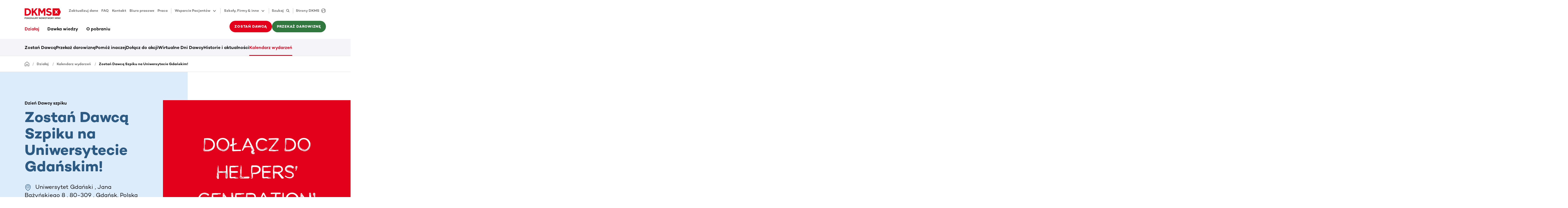

--- FILE ---
content_type: text/html
request_url: https://www.dkms.pl/dzialaj/kalendarz-wydarzen/zostan-dawca-szpiku-na-uniwersytecie-gdanskim
body_size: 123332
content:
<!DOCTYPE html><html lang="pl" class="" translate="yes"><head><meta charSet="utf-8"/><meta http-equiv="x-ua-compatible" content="ie=edge"/><meta name="viewport" content="width=device-width, initial-scale=1"/><meta name="gg-builddate" content="Tue Jan 27 2026 09:10:35 GMT+0000 (Coordinated Universal Time)"/><title data-gatsby-head="true">Zostań Dawcą Szpiku na Uniwersytecie Gdańskim!</title><meta name="theme-color" content="#ffffff"/><meta name="description" content="Przed nami wiosenna odsłona XIII edycji projektu studenckiego HELPERS’ GENERATION! 🎓❤️ Czyli wspólnej akcji Studentów z Fundacją DKMS. " data-gatsby-head="true"/><meta property="og:title" content="Zostań Dawcą Szpiku na Uniwersytecie Gdańskim!" data-gatsby-head="true"/><meta property="og:description" content="Przed nami wiosenna odsłona XIII edycji projektu studenckiego HELPERS’ GENERATION! 🎓❤️ Czyli wspólnej akcji Studentów z Fundacją DKMS. " data-gatsby-head="true"/><meta property="og:type" content="website" data-gatsby-head="true"/><meta property="og:image" content="https://assets-eu-01.kc-usercontent.com:443/bed48093-082e-0109-4b5f-7bdadab5eedd/ac9539ad-bfa9-4e81-9f33-df2a2b33605e/DO%C5%81ACZ%20DO%20BAZY%20POTENCJALNCYH%20DAWC%C3%93W%20SZPIKU%20NA%20SWOJEJ%20UCZELNI%21.jpg?h=630&amp;w=1200" data-gatsby-head="true"/><meta name="twitter:card" content="summary" data-gatsby-head="true"/><meta name="twitter:creator" content="" data-gatsby-head="true"/><meta name="twitter:site" content="Zostań Dawcą Szpiku na Uniwersytecie Gdańskim!" data-gatsby-head="true"/><meta name="twitter:image" content="https://assets-eu-01.kc-usercontent.com:443/bed48093-082e-0109-4b5f-7bdadab5eedd/ac9539ad-bfa9-4e81-9f33-df2a2b33605e/DO%C5%81ACZ%20DO%20BAZY%20POTENCJALNCYH%20DAWC%C3%93W%20SZPIKU%20NA%20SWOJEJ%20UCZELNI%21.jpg?h=630&amp;w=1200" data-gatsby-head="true"/><meta name="twitter:title" content="Zostań Dawcą Szpiku na Uniwersytecie Gdańskim!" data-gatsby-head="true"/><meta name="twitter:description" content="Przed nami wiosenna odsłona XIII edycji projektu studenckiego HELPERS’ GENERATION! 🎓❤️ Czyli wspólnej akcji Studentów z Fundacją DKMS. " data-gatsby-head="true"/><meta name="addsearch-custom-field" content="customTag=Kalendarz wydarzeń" data-gatsby-head="true"/><meta name="robots" content="index,follow,notranslate" data-gatsby-head="true"/><meta name="format-detection" content="telephone=no, date=no, email=no, address=no" data-gatsby-head="true"/><link rel="icon" href="/favicon-32x32.png" type="image/png"/><link rel="manifest" href="/manifest.webmanifest" crossorigin="anonymous"/><link rel="apple-touch-icon" sizes="48x48" href="/icons/icon-48x48.png"/><link rel="apple-touch-icon" sizes="72x72" href="/icons/icon-72x72.png"/><link rel="apple-touch-icon" sizes="96x96" href="/icons/icon-96x96.png"/><link rel="apple-touch-icon" sizes="144x144" href="/icons/icon-144x144.png"/><link rel="apple-touch-icon" sizes="192x192" href="/icons/icon-192x192.png"/><link rel="apple-touch-icon" sizes="256x256" href="/icons/icon-256x256.png"/><link rel="apple-touch-icon" sizes="384x384" href="/icons/icon-384x384.png"/><link rel="apple-touch-icon" sizes="512x512" href="/icons/icon-512x512.png"/><link rel="sitemap" type="application/xml" href="/sitemap/sitemap-index.xml"/><link rel="canonical" href="https://www.dkms.pl/dzialaj/kalendarz-wydarzen/zostan-dawca-szpiku-na-uniwersytecie-gdanskim" data-baseprotocol="https:" data-basehost="www.dkms.pl"/><style data-href="/styles.9a07d24da158fd68a7ba.css" data-identity="gatsby-global-css">.highlight-topic-tile-container{padding:3.6rem 0}@media(min-width:576px){.highlight-topic-tile-container{padding:4.2rem 0}}@media(min-width:768px){.highlight-topic-tile-container{padding:6rem 0}}@media(min-width:992px){.highlight-topic-tile-container{padding:6rem 0}}@media(min-width:1200px){.highlight-topic-tile-container{padding:6rem 0}}.highlight-topic-tile-container .highlight-topic-tile-container__tiles>div{margin-bottom:3rem}.highlight-topic-tile-container .highlight-topic-tile-container__tiles>div:last-child{margin-bottom:0}.highlight-topic-tile-container .highlight-topic-tile{margin-left:0;margin-right:0}.anchor-points__link-list{padding-bottom:3.6rem}@media(min-width:768px){.anchor-points__link-list{padding-bottom:4.8rem}}@media(min-width:992px){.anchor-points__link-list{padding-bottom:6rem}}.anchor-points__link-list a{display:block;margin-bottom:.9rem}.anchor-points__segment-list{margin-bottom:2.8rem}@media(min-width:768px){.anchor-points__segment-list{margin-bottom:2.4rem}}@media(min-width:992px){.anchor-points__segment-list{margin-bottom:1.8rem}}.anchor-points__segment-list h3{margin-bottom:1.8rem;padding-top:2.6rem}@media(min-width:768px){.anchor-points__segment-list h3{padding-top:3.2rem}}@media(min-width:992px){.anchor-points__segment-list h3{padding-top:5rem}}.anchor-points__segment-list h3:first-child{padding-top:0}@keyframes enterAnimation{0%{opacity:0;transform:translateY(30px)}to{opacity:1;transform:translateY(0)}}.dev-widget{animation:enterAnimation .3s ease-out 0s 1;background-color:#fff;border-radius:6px;box-shadow:12px 9px 60px 0 rgba(40,40,50,.18);display:inline-flex;height:48px;overflow:hidden;pointer-events:all;position:relative;z-index:6002}.dev-widget>div{padding:3px}.dev-widget>div+div{border-left:1px solid rgba(0,0,0,.12)}.dev-widget>div>button,.dev-widget>div>div{align-items:center;border-radius:.3rem;color:rgba(0,0,0,.57);display:flex;height:100%;padding:.9rem}.dev-widget>div>button:disabled{color:rgba(0,0,0,.12)}.dev-widget>div>button:not(:disabled):hover{background-color:#f4f4f9;color:#000}.spinner{animation:s3 1s linear infinite;background:radial-gradient(farthest-side,currentColor 94%,transparent) top/3px 3px no-repeat,conic-gradient(transparent 30%,currentColor);border-radius:50%;display:inline-block;height:1.8rem;-webkit-mask:radial-gradient(farthest-side,transparent calc(100% - 3px),#000 0);mask:radial-gradient(farthest-side,transparent calc(100% - 3px),#000 0);padding:.1rem;width:1.8rem}.spinner.spinner--lg{height:2.4rem;width:2.4rem}.spinner.spinner--xl{height:3rem;width:3rem}.spinner.spinner--ul{height:4.2rem;width:4.2rem}.spinner.spinner--xxl{height:6rem;width:6rem}@keyframes s3{to{transform:rotate(1turn)}}.status-tag{--color-main:rgba(0,0,0,.57);--color-dual:#f4f4f9;color:var(--color-main);display:flex}.status-tag .status-tag__text{background-color:var(--color-dual);border-radius:.3rem;display:inline-block;font-size:1.3rem;font-weight:500;line-height:1.8rem;margin-left:.6rem;padding:.3rem .6rem}.status-tag.status-tag--primary{--color-main:#e2001a;--color-dual:#f9ccd1}.status-tag.status-tag--secondary{--color-main:#30783e;--color-dual:#dff5d7}.status-tag.status-tag--tertiary{--color-main:#2c5a82;--color-dual:#dcecfa}.status-tag.status-tag--indication{--color-main:#ffb500;--color-dual:#fff9eb}.status-tag:hover .status-tag__text{background-color:var(--color-main);color:#fff}.preview-status-widget-wrapper{bottom:1.8rem;left:1.8rem;pointer-events:none;position:fixed;z-index:6000}.preview-status-widget-wrapper .preview-status-widget-popover{background-color:#fff;border-radius:6px;box-shadow:12px 9px 60px 0 rgba(40,40,50,.18);display:flex;flex-direction:column;gap:1.2rem;margin-bottom:.6rem;max-width:30rem;min-width:24rem;opacity:0;padding:1.5rem 3rem 1.5rem 1.5rem;position:relative;transform:translateY(2rem);transition:opacity .5s,transform .5s;z-index:6001}.preview-status-widget-wrapper .preview-status-widget-popover.preview-status-widget-popover--visible{opacity:1;pointer-events:all;transform:translateY(0)}.preview-status-widget-wrapper .preview-status-widget-popover .preview-status-widget-popover__close{color:rgba(0,0,0,.24);line-height:1.8rem;padding:0;position:absolute;right:.6rem;top:.6rem}.preview-status-widget-wrapper .preview-status-widget-popover .btn-sm{padding-bottom:.9rem;padding-top:.9rem}.preview-status-widget button:not(:disabled):hover .preview-status-widget__state{color:#fff}.preview-status-widget button:not(:disabled):hover .preview-status-widget__state.preview-status-widget__state--building{background-color:#2c5a82}.preview-status-widget button:not(:disabled):hover .preview-status-widget__state.preview-status-widget__state--ready{background-color:#30783e}.preview-status-widget button:not(:disabled):hover .preview-status-widget__state.preview-status-widget__state--enqueued{background-color:#ffb500}.preview-status-widget button:not(:disabled):hover .preview-status-widget__state.preview-status-widget__state--error{background-color:#e2001a}.preview-status-widget button:not(:disabled):hover .preview-status-widget__state.preview-status-widget__state--canceled{background-color:rgba(0,0,0,.57)}.element-header{padding:3.6rem 0}@media(min-width:576px){.element-header{padding:4.2rem 0}}@media(min-width:768px){.element-header{padding:4.8rem 0}}@media(min-width:992px){.element-header{padding:6rem 0}}.element-header p{color:rgba(0,0,0,.57);margin-top:1.2rem}.btn.compressed{padding:1rem}.btn.icon-btn{align-items:center;display:inline-flex;justify-content:center;padding-bottom:0;padding-top:0}.btn.icon-btn:not([class*=btn-text-]){height:4.2rem}@media(min-width:768px){.btn.icon-btn:not([class*=btn-text-]){height:4.8rem}}.btn.icon-btn svg{flex-shrink:0}.btn.icon-btn span+span.spinner,.btn.icon-btn span+svg,.btn.icon-btn span.spinner+span,.btn.icon-btn svg+span{margin-left:1.2rem}.btn.icon-btn.btn-sm:not([class*=btn-text-]){height:4.2rem}.btn.icon-btn span{display:inline-block;flex-shrink:1;min-width:0;overflow:hidden;text-overflow:ellipsis}.btn.icon-only-btn{justify-content:center;min-width:4.2rem;padding:0}@media(min-width:768px){.btn.icon-only-btn{min-width:4.8rem}}.btn.icon-only-btn.btn-sm{min-width:4.2rem}.vjs-quality-selector .vjs-menu-button{height:100%;margin:0;padding:0;width:100%}.vjs-quality-selector .vjs-icon-placeholder{font-family:VideoJS;font-style:normal;font-weight:400}.video-js:not(.vjs-v8) .vjs-quality-selector .vjs-icon-placeholder:before{content:""}.vjs-v8 .vjs-quality-selector .vjs-icon-placeholder:before{content:""}.vjs-quality-changing .vjs-big-play-button{display:none}.vjs-quality-changing .vjs-control-bar{display:flex;opacity:1;visibility:visible}.vjs-svg-icon{fill:currentColor;background-position:50%;background-repeat:no-repeat;display:inline-block;height:1.8em;width:1.8em}.vjs-svg-icon:before{content:none!important}.vjs-control:focus .vjs-svg-icon,.vjs-svg-icon:hover{filter:drop-shadow(0 0 .25em #fff)}.video-js .vjs-big-play-button .vjs-icon-placeholder:before,.video-js .vjs-modal-dialog,.vjs-button>.vjs-icon-placeholder:before,.vjs-modal-dialog .vjs-modal-dialog-content{height:100%;left:0;position:absolute;top:0;width:100%}.video-js .vjs-big-play-button .vjs-icon-placeholder:before,.vjs-button>.vjs-icon-placeholder:before{text-align:center}@font-face{font-family:VideoJS;font-style:normal;font-weight:400;src:url([data-uri]) format("woff")}.video-js .vjs-big-play-button .vjs-icon-placeholder:before,.video-js .vjs-play-control .vjs-icon-placeholder,.vjs-icon-play{font-family:VideoJS;font-style:normal;font-weight:400}.video-js .vjs-big-play-button .vjs-icon-placeholder:before,.video-js .vjs-play-control .vjs-icon-placeholder:before,.vjs-icon-play:before{content:"\f101"}.vjs-icon-play-circle{font-family:VideoJS;font-style:normal;font-weight:400}.vjs-icon-play-circle:before{content:"\f102"}.video-js .vjs-play-control.vjs-playing .vjs-icon-placeholder,.vjs-icon-pause{font-family:VideoJS;font-style:normal;font-weight:400}.video-js .vjs-play-control.vjs-playing .vjs-icon-placeholder:before,.vjs-icon-pause:before{content:"\f103"}.video-js .vjs-mute-control.vjs-vol-0 .vjs-icon-placeholder,.vjs-icon-volume-mute{font-family:VideoJS;font-style:normal;font-weight:400}.video-js .vjs-mute-control.vjs-vol-0 .vjs-icon-placeholder:before,.vjs-icon-volume-mute:before{content:"\f104"}.video-js .vjs-mute-control.vjs-vol-1 .vjs-icon-placeholder,.vjs-icon-volume-low{font-family:VideoJS;font-style:normal;font-weight:400}.video-js .vjs-mute-control.vjs-vol-1 .vjs-icon-placeholder:before,.vjs-icon-volume-low:before{content:"\f105"}.video-js .vjs-mute-control.vjs-vol-2 .vjs-icon-placeholder,.vjs-icon-volume-mid{font-family:VideoJS;font-style:normal;font-weight:400}.video-js .vjs-mute-control.vjs-vol-2 .vjs-icon-placeholder:before,.vjs-icon-volume-mid:before{content:"\f106"}.video-js .vjs-mute-control .vjs-icon-placeholder,.vjs-icon-volume-high{font-family:VideoJS;font-style:normal;font-weight:400}.video-js .vjs-mute-control .vjs-icon-placeholder:before,.vjs-icon-volume-high:before{content:"\f107"}.video-js .vjs-fullscreen-control .vjs-icon-placeholder,.vjs-icon-fullscreen-enter{font-family:VideoJS;font-style:normal;font-weight:400}.video-js .vjs-fullscreen-control .vjs-icon-placeholder:before,.vjs-icon-fullscreen-enter:before{content:"\f108"}.video-js.vjs-fullscreen .vjs-fullscreen-control .vjs-icon-placeholder,.vjs-icon-fullscreen-exit{font-family:VideoJS;font-style:normal;font-weight:400}.video-js.vjs-fullscreen .vjs-fullscreen-control .vjs-icon-placeholder:before,.vjs-icon-fullscreen-exit:before{content:"\f109"}.vjs-icon-spinner{font-family:VideoJS;font-style:normal;font-weight:400}.vjs-icon-spinner:before{content:"\f10a"}.video-js .vjs-subs-caps-button .vjs-icon-placeholder,.video-js .vjs-subtitles-button .vjs-icon-placeholder,.video-js.video-js:lang(en-AU) .vjs-subs-caps-button .vjs-icon-placeholder,.video-js.video-js:lang(en-GB) .vjs-subs-caps-button .vjs-icon-placeholder,.video-js.video-js:lang(en-IE) .vjs-subs-caps-button .vjs-icon-placeholder,.video-js.video-js:lang(en-NZ) .vjs-subs-caps-button .vjs-icon-placeholder,.vjs-icon-subtitles{font-family:VideoJS;font-style:normal;font-weight:400}.video-js .vjs-subs-caps-button .vjs-icon-placeholder:before,.video-js .vjs-subtitles-button .vjs-icon-placeholder:before,.video-js.video-js:lang(en-AU) .vjs-subs-caps-button .vjs-icon-placeholder:before,.video-js.video-js:lang(en-GB) .vjs-subs-caps-button .vjs-icon-placeholder:before,.video-js.video-js:lang(en-IE) .vjs-subs-caps-button .vjs-icon-placeholder:before,.video-js.video-js:lang(en-NZ) .vjs-subs-caps-button .vjs-icon-placeholder:before,.vjs-icon-subtitles:before{content:"\f10b"}.video-js .vjs-captions-button .vjs-icon-placeholder,.video-js:lang(en) .vjs-subs-caps-button .vjs-icon-placeholder,.video-js:lang(fr-CA) .vjs-subs-caps-button .vjs-icon-placeholder,.vjs-icon-captions{font-family:VideoJS;font-style:normal;font-weight:400}.video-js .vjs-captions-button .vjs-icon-placeholder:before,.video-js:lang(en) .vjs-subs-caps-button .vjs-icon-placeholder:before,.video-js:lang(fr-CA) .vjs-subs-caps-button .vjs-icon-placeholder:before,.vjs-icon-captions:before{content:"\f10c"}.vjs-icon-hd{font-family:VideoJS;font-style:normal;font-weight:400}.vjs-icon-hd:before{content:"\f10d"}.video-js .vjs-chapters-button .vjs-icon-placeholder,.vjs-icon-chapters{font-family:VideoJS;font-style:normal;font-weight:400}.video-js .vjs-chapters-button .vjs-icon-placeholder:before,.vjs-icon-chapters:before{content:"\f10e"}.vjs-icon-downloading{font-family:VideoJS;font-style:normal;font-weight:400}.vjs-icon-downloading:before{content:"\f10f"}.vjs-icon-file-download{font-family:VideoJS;font-style:normal;font-weight:400}.vjs-icon-file-download:before{content:"\f110"}.vjs-icon-file-download-done{font-family:VideoJS;font-style:normal;font-weight:400}.vjs-icon-file-download-done:before{content:"\f111"}.vjs-icon-file-download-off{font-family:VideoJS;font-style:normal;font-weight:400}.vjs-icon-file-download-off:before{content:"\f112"}.vjs-icon-share{font-family:VideoJS;font-style:normal;font-weight:400}.vjs-icon-share:before{content:"\f113"}.vjs-icon-cog{font-family:VideoJS;font-style:normal;font-weight:400}.vjs-icon-cog:before{content:"\f114"}.vjs-icon-square{font-family:VideoJS;font-style:normal;font-weight:400}.vjs-icon-square:before{content:"\f115"}.video-js .vjs-play-progress,.video-js .vjs-volume-level,.vjs-icon-circle,.vjs-seek-to-live-control .vjs-icon-placeholder{font-family:VideoJS;font-style:normal;font-weight:400}.video-js .vjs-play-progress:before,.video-js .vjs-volume-level:before,.vjs-icon-circle:before,.vjs-seek-to-live-control .vjs-icon-placeholder:before{content:"\f116"}.vjs-icon-circle-outline{font-family:VideoJS;font-style:normal;font-weight:400}.vjs-icon-circle-outline:before{content:"\f117"}.vjs-icon-circle-inner-circle{font-family:VideoJS;font-style:normal;font-weight:400}.vjs-icon-circle-inner-circle:before{content:"\f118"}.video-js .vjs-control.vjs-close-button .vjs-icon-placeholder,.vjs-icon-cancel{font-family:VideoJS;font-style:normal;font-weight:400}.video-js .vjs-control.vjs-close-button .vjs-icon-placeholder:before,.vjs-icon-cancel:before{content:"\f119"}.vjs-icon-repeat{font-family:VideoJS;font-style:normal;font-weight:400}.vjs-icon-repeat:before{content:"\f11a"}.video-js .vjs-play-control.vjs-ended .vjs-icon-placeholder,.vjs-icon-replay{font-family:VideoJS;font-style:normal;font-weight:400}.video-js .vjs-play-control.vjs-ended .vjs-icon-placeholder:before,.vjs-icon-replay:before{content:"\f11b"}.video-js .vjs-skip-backward-5 .vjs-icon-placeholder,.vjs-icon-replay-5{font-family:VideoJS;font-style:normal;font-weight:400}.video-js .vjs-skip-backward-5 .vjs-icon-placeholder:before,.vjs-icon-replay-5:before{content:"\f11c"}.video-js .vjs-skip-backward-10 .vjs-icon-placeholder,.vjs-icon-replay-10{font-family:VideoJS;font-style:normal;font-weight:400}.video-js .vjs-skip-backward-10 .vjs-icon-placeholder:before,.vjs-icon-replay-10:before{content:"\f11d"}.video-js .vjs-skip-backward-30 .vjs-icon-placeholder,.vjs-icon-replay-30{font-family:VideoJS;font-style:normal;font-weight:400}.video-js .vjs-skip-backward-30 .vjs-icon-placeholder:before,.vjs-icon-replay-30:before{content:"\f11e"}.video-js .vjs-skip-forward-5 .vjs-icon-placeholder,.vjs-icon-forward-5{font-family:VideoJS;font-style:normal;font-weight:400}.video-js .vjs-skip-forward-5 .vjs-icon-placeholder:before,.vjs-icon-forward-5:before{content:"\f11f"}.video-js .vjs-skip-forward-10 .vjs-icon-placeholder,.vjs-icon-forward-10{font-family:VideoJS;font-style:normal;font-weight:400}.video-js .vjs-skip-forward-10 .vjs-icon-placeholder:before,.vjs-icon-forward-10:before{content:"\f120"}.video-js .vjs-skip-forward-30 .vjs-icon-placeholder,.vjs-icon-forward-30{font-family:VideoJS;font-style:normal;font-weight:400}.video-js .vjs-skip-forward-30 .vjs-icon-placeholder:before,.vjs-icon-forward-30:before{content:"\f121"}.video-js .vjs-audio-button .vjs-icon-placeholder,.vjs-icon-audio{font-family:VideoJS;font-style:normal;font-weight:400}.video-js .vjs-audio-button .vjs-icon-placeholder:before,.vjs-icon-audio:before{content:"\f122"}.vjs-icon-next-item{font-family:VideoJS;font-style:normal;font-weight:400}.vjs-icon-next-item:before{content:"\f123"}.vjs-icon-previous-item{font-family:VideoJS;font-style:normal;font-weight:400}.vjs-icon-previous-item:before{content:"\f124"}.vjs-icon-shuffle{font-family:VideoJS;font-style:normal;font-weight:400}.vjs-icon-shuffle:before{content:"\f125"}.vjs-icon-cast{font-family:VideoJS;font-style:normal;font-weight:400}.vjs-icon-cast:before{content:"\f126"}.video-js .vjs-picture-in-picture-control .vjs-icon-placeholder,.vjs-icon-picture-in-picture-enter{font-family:VideoJS;font-style:normal;font-weight:400}.video-js .vjs-picture-in-picture-control .vjs-icon-placeholder:before,.vjs-icon-picture-in-picture-enter:before{content:"\f127"}.video-js.vjs-picture-in-picture .vjs-picture-in-picture-control .vjs-icon-placeholder,.vjs-icon-picture-in-picture-exit{font-family:VideoJS;font-style:normal;font-weight:400}.video-js.vjs-picture-in-picture .vjs-picture-in-picture-control .vjs-icon-placeholder:before,.vjs-icon-picture-in-picture-exit:before{content:"\f128"}.vjs-icon-facebook{font-family:VideoJS;font-style:normal;font-weight:400}.vjs-icon-facebook:before{content:"\f129"}.vjs-icon-linkedin{font-family:VideoJS;font-style:normal;font-weight:400}.vjs-icon-linkedin:before{content:"\f12a"}.vjs-icon-twitter{font-family:VideoJS;font-style:normal;font-weight:400}.vjs-icon-twitter:before{content:"\f12b"}.vjs-icon-tumblr{font-family:VideoJS;font-style:normal;font-weight:400}.vjs-icon-tumblr:before{content:"\f12c"}.vjs-icon-pinterest{font-family:VideoJS;font-style:normal;font-weight:400}.vjs-icon-pinterest:before{content:"\f12d"}.video-js .vjs-descriptions-button .vjs-icon-placeholder,.vjs-icon-audio-description{font-family:VideoJS;font-style:normal;font-weight:400}.video-js .vjs-descriptions-button .vjs-icon-placeholder:before,.vjs-icon-audio-description:before{content:"\f12e"}.video-js{background-color:#000;box-sizing:border-box;color:#fff;display:inline-block;font-family:Arial,Helvetica,sans-serif;font-size:10px;font-style:normal;font-weight:400;line-height:1;padding:0;position:relative;vertical-align:top;word-break:normal}.video-js:-moz-full-screen{position:absolute}.video-js:-webkit-full-screen{height:100%!important;width:100%!important}.video-js[tabindex="-1"]{outline:none}.video-js *,.video-js :after,.video-js :before{box-sizing:inherit}.video-js ul{font-family:inherit;font-size:inherit;line-height:inherit;list-style-position:outside;margin:0}.video-js.vjs-1-1,.video-js.vjs-16-9,.video-js.vjs-4-3,.video-js.vjs-9-16,.video-js.vjs-fluid{max-width:100%;width:100%}.video-js.vjs-1-1:not(.vjs-audio-only-mode),.video-js.vjs-16-9:not(.vjs-audio-only-mode),.video-js.vjs-4-3:not(.vjs-audio-only-mode),.video-js.vjs-9-16:not(.vjs-audio-only-mode),.video-js.vjs-fluid:not(.vjs-audio-only-mode){height:0}.video-js.vjs-16-9:not(.vjs-audio-only-mode){padding-top:56.25%}.video-js.vjs-4-3:not(.vjs-audio-only-mode){padding-top:75%}.video-js.vjs-9-16:not(.vjs-audio-only-mode){padding-top:177.7777777778%}.video-js.vjs-1-1:not(.vjs-audio-only-mode){padding-top:100%}.video-js .vjs-tech,.video-js.vjs-fill:not(.vjs-audio-only-mode){height:100%;width:100%}.video-js .vjs-tech{left:0;position:absolute;top:0}.video-js.vjs-audio-only-mode .vjs-tech{display:none}body.vjs-full-window,body.vjs-pip-window{height:100%;margin:0;padding:0}.vjs-full-window .video-js.vjs-fullscreen,body.vjs-pip-window .video-js{bottom:0;left:0;overflow:hidden;position:fixed;right:0;top:0;z-index:1000}.video-js.vjs-fullscreen:not(.vjs-ios-native-fs),body.vjs-pip-window .video-js{display:block;height:100%!important;padding-top:0!important;width:100%!important}.video-js.vjs-fullscreen.vjs-user-inactive{cursor:none}.vjs-pip-container .vjs-pip-text{background-color:rgba(0,0,0,.7);bottom:10%;font-size:2em;padding:.5em;position:absolute;text-align:center;width:100%}.vjs-layout-small.vjs-pip-container .vjs-pip-text,.vjs-layout-tiny.vjs-pip-container .vjs-pip-text,.vjs-layout-x-small.vjs-pip-container .vjs-pip-text{bottom:0;font-size:1.4em}.vjs-hidden{display:none!important}.vjs-disabled{cursor:default;opacity:.5}.video-js .vjs-offscreen{height:1px;left:-9999px;position:absolute;top:0;width:1px}.vjs-lock-showing{display:block!important;opacity:1!important;visibility:visible!important}.vjs-no-js{background-color:#000;color:#fff;font-family:Arial,Helvetica,sans-serif;font-size:18px;height:150px;margin:0 auto;padding:20px;text-align:center;width:300px}.vjs-no-js a,.vjs-no-js a:visited{color:#66a8cc}.video-js .vjs-big-play-button{background-color:#2b333f;background-color:rgba(43,51,63,.7);border:.06666em solid #fff;border-radius:.3em;cursor:pointer;display:block;font-size:3em;height:1.63332em;left:50%;line-height:1.5em;margin-left:-1.5em;margin-top:-.81666em;opacity:1;padding:0;position:absolute;top:50%;transition:all .4s;width:3em}.vjs-big-play-button .vjs-svg-icon{height:1em;left:50%;line-height:1;position:absolute;top:50%;transform:translate(-50%,-50%);width:1em}.video-js .vjs-big-play-button:focus,.video-js:hover .vjs-big-play-button{background-color:#73859f;background-color:rgba(115,133,159,.5);border-color:#fff;transition:all 0s}.vjs-controls-disabled .vjs-big-play-button,.vjs-error .vjs-big-play-button,.vjs-has-started .vjs-big-play-button,.vjs-using-native-controls .vjs-big-play-button{display:none}.vjs-has-started.vjs-paused.vjs-show-big-play-button-on-pause:not(.vjs-seeking,.vjs-scrubbing,.vjs-error) .vjs-big-play-button{display:block}.video-js button{-webkit-appearance:none;-moz-appearance:none;appearance:none;background:none;border:none;color:inherit;display:inline-block;font-size:inherit;line-height:inherit;text-decoration:none;text-transform:none;transition:none}.video-js.vjs-spatial-navigation-enabled .vjs-button:focus{box-shadow:none;outline:.0625em solid #fff}.vjs-control .vjs-button{height:100%;width:100%}.video-js .vjs-control.vjs-close-button{cursor:pointer;height:3em;position:absolute;right:0;top:.5em;z-index:2}.video-js .vjs-modal-dialog{background:rgba(0,0,0,.8);background:linear-gradient(180deg,rgba(0,0,0,.8),hsla(0,0%,100%,0));overflow:auto}.video-js .vjs-modal-dialog>*{box-sizing:border-box}.vjs-modal-dialog .vjs-modal-dialog-content{font-size:1.2em;line-height:1.5;padding:20px 24px;z-index:1}.vjs-menu-button{cursor:pointer}.vjs-menu-button.vjs-disabled{cursor:default}.vjs-workinghover .vjs-menu-button.vjs-disabled:hover .vjs-menu{display:none}.vjs-menu .vjs-menu-content{display:block;font-family:Arial,Helvetica,sans-serif;margin:0;overflow:auto;padding:0}.vjs-menu .vjs-menu-content>*{box-sizing:border-box}.vjs-scrubbing .vjs-control.vjs-menu-button:hover .vjs-menu{display:none}.vjs-menu li{display:flex;font-size:1.2em;justify-content:center;line-height:1.4em;list-style:none;margin:0;padding:.2em 0;text-align:center;text-transform:lowercase}.js-focus-visible .vjs-menu li.vjs-menu-item:hover,.vjs-menu li.vjs-menu-item:focus,.vjs-menu li.vjs-menu-item:hover{background-color:#73859f;background-color:rgba(115,133,159,.5)}.js-focus-visible .vjs-menu li.vjs-selected:hover,.vjs-menu li.vjs-selected,.vjs-menu li.vjs-selected:focus,.vjs-menu li.vjs-selected:hover{background-color:#fff;color:#2b333f}.js-focus-visible .vjs-menu li.vjs-selected:hover .vjs-svg-icon,.vjs-menu li.vjs-selected .vjs-svg-icon,.vjs-menu li.vjs-selected:focus .vjs-svg-icon,.vjs-menu li.vjs-selected:hover .vjs-svg-icon{fill:#000}.js-focus-visible .vjs-menu :not(.vjs-selected):focus:not(.focus-visible),.video-js .vjs-menu :not(.vjs-selected):focus:not(:focus-visible){background:none}.vjs-menu li.vjs-menu-title{cursor:default;font-size:1em;font-weight:700;line-height:2em;margin:0 0 .3em;padding:0;text-align:center;text-transform:uppercase}.vjs-menu-button-popup .vjs-menu{border-top-color:rgba(43,51,63,.7);bottom:0;display:none;height:0;left:-3em;margin-bottom:1.5em;position:absolute;width:10em}.vjs-pip-window .vjs-menu-button-popup .vjs-menu{left:unset;right:1em}.vjs-menu-button-popup .vjs-menu .vjs-menu-content{background-color:#2b333f;background-color:rgba(43,51,63,.7);bottom:1.5em;max-height:15em;position:absolute;width:100%}.vjs-layout-tiny .vjs-menu-button-popup .vjs-menu .vjs-menu-content,.vjs-layout-x-small .vjs-menu-button-popup .vjs-menu .vjs-menu-content{max-height:5em}.vjs-layout-small .vjs-menu-button-popup .vjs-menu .vjs-menu-content{max-height:10em}.vjs-layout-medium .vjs-menu-button-popup .vjs-menu .vjs-menu-content{max-height:14em}.vjs-layout-huge .vjs-menu-button-popup .vjs-menu .vjs-menu-content,.vjs-layout-large .vjs-menu-button-popup .vjs-menu .vjs-menu-content,.vjs-layout-x-large .vjs-menu-button-popup .vjs-menu .vjs-menu-content{max-height:25em}.vjs-menu-button-popup .vjs-menu.vjs-lock-showing,.vjs-workinghover .vjs-menu-button-popup.vjs-hover .vjs-menu{display:block}.video-js .vjs-menu-button-inline{overflow:hidden;transition:all .4s}.video-js .vjs-menu-button-inline:before{width:2.222222222em}.video-js .vjs-menu-button-inline.vjs-slider-active,.video-js .vjs-menu-button-inline:focus,.video-js .vjs-menu-button-inline:hover{width:12em}.vjs-menu-button-inline .vjs-menu{height:100%;left:4em;margin:0;opacity:0;padding:0;position:absolute;top:0;transition:all .4s;width:auto}.vjs-menu-button-inline.vjs-slider-active .vjs-menu,.vjs-menu-button-inline:focus .vjs-menu,.vjs-menu-button-inline:hover .vjs-menu{display:block;opacity:1}.vjs-menu-button-inline .vjs-menu-content{height:100%;margin:0;overflow:hidden;width:auto}.video-js .vjs-control-bar{background-color:#2b333f;background-color:rgba(43,51,63,.7);bottom:0;display:none;height:3em;left:0;position:absolute;right:0;width:100%}.video-js.vjs-spatial-navigation-enabled .vjs-control-bar{gap:1px}.video-js:not(.vjs-controls-disabled,.vjs-using-native-controls,.vjs-error) .vjs-control-bar.vjs-lock-showing{display:flex!important}.vjs-audio-only-mode .vjs-control-bar,.vjs-has-started .vjs-control-bar{display:flex;opacity:1;transition:visibility .1s,opacity .1s;visibility:visible}.vjs-has-started.vjs-user-inactive.vjs-playing .vjs-control-bar{opacity:0;pointer-events:none;transition:visibility 1s,opacity 1s;visibility:visible}.vjs-controls-disabled .vjs-control-bar,.vjs-error .vjs-control-bar,.vjs-using-native-controls .vjs-control-bar{display:none!important}.vjs-audio-only-mode.vjs-has-started.vjs-user-inactive.vjs-playing .vjs-control-bar,.vjs-audio.vjs-has-started.vjs-user-inactive.vjs-playing .vjs-control-bar{opacity:1;pointer-events:auto;visibility:visible}.video-js .vjs-control{flex:none;height:100%;margin:0;padding:0;position:relative;text-align:center;width:4em}.video-js .vjs-control.vjs-visible-text{padding-left:1em;padding-right:1em;width:auto}.vjs-button>.vjs-icon-placeholder:before{font-size:1.8em;line-height:1.67}.vjs-button>.vjs-icon-placeholder{display:block}.vjs-button>.vjs-svg-icon{display:inline-block}.video-js .vjs-control:focus,.video-js .vjs-control:focus:before,.video-js .vjs-control:hover:before{text-shadow:0 0 1em #fff}.video-js :not(.vjs-visible-text)>.vjs-control-text{clip:rect(0 0 0 0);border:0;height:1px;overflow:hidden;padding:0;position:absolute;width:1px}.video-js .vjs-custom-control-spacer{display:none}.video-js .vjs-progress-control{align-items:center;cursor:pointer;display:flex;flex:auto;min-width:4em;touch-action:none}.video-js .vjs-progress-control.disabled{cursor:default}.vjs-live .vjs-progress-control{display:none}.vjs-liveui .vjs-progress-control{align-items:center;display:flex}.video-js .vjs-progress-holder{flex:auto;height:.3em;transition:all .2s}.video-js .vjs-progress-control .vjs-progress-holder{margin:0 10px}.video-js .vjs-progress-control:hover .vjs-progress-holder,.video-js.vjs-scrubbing.vjs-touch-enabled .vjs-progress-control .vjs-progress-holder{font-size:1.6666666667em}.video-js .vjs-progress-control:hover .vjs-progress-holder.disabled{font-size:1em}.video-js .vjs-progress-holder .vjs-load-progress,.video-js .vjs-progress-holder .vjs-load-progress div,.video-js .vjs-progress-holder .vjs-play-progress{display:block;height:100%;margin:0;padding:0;position:absolute;width:0}.video-js .vjs-play-progress{background-color:#fff}.video-js .vjs-play-progress:before{font-size:.9em;line-height:.35em;position:absolute;right:-.5em;z-index:1}.vjs-svg-icons-enabled .vjs-play-progress:before{content:none!important}.vjs-play-progress .vjs-svg-icon{height:.9em;line-height:.15em;pointer-events:none;position:absolute;right:-.4em;top:-.35em;width:.9em;z-index:1}.video-js .vjs-load-progress{background:rgba(115,133,159,.5)}.video-js .vjs-load-progress div{background:rgba(115,133,159,.75)}.video-js .vjs-time-tooltip{background-color:#fff;background-color:hsla(0,0%,100%,.8);border-radius:.3em;color:#000;float:right;font-family:Arial,Helvetica,sans-serif;font-size:1em;padding:6px 8px 8px;pointer-events:none;position:absolute;top:-3.4em;visibility:hidden;z-index:1}.video-js .vjs-progress-holder:focus .vjs-time-tooltip{display:none}.video-js .vjs-progress-control:hover .vjs-progress-holder:focus .vjs-time-tooltip,.video-js .vjs-progress-control:hover .vjs-time-tooltip,.video-js.vjs-scrubbing.vjs-touch-enabled .vjs-progress-control .vjs-time-tooltip{display:block;font-size:.6em;visibility:visible}.video-js .vjs-progress-control.disabled:hover .vjs-time-tooltip{font-size:1em}.video-js .vjs-progress-control .vjs-mouse-display{background-color:#000;display:none;height:100%;position:absolute;width:1px;z-index:1}.video-js .vjs-progress-control:hover .vjs-mouse-display,.video-js.vjs-scrubbing.vjs-touch-enabled .vjs-progress-control .vjs-mouse-display{display:block}.video-js.vjs-touch-enabled:not(.vjs-scrubbing) .vjs-progress-control .vjs-mouse-display,.video-js.vjs-user-inactive .vjs-progress-control .vjs-mouse-display{opacity:0;transition:visibility 1s,opacity 1s;visibility:hidden}.vjs-mouse-display .vjs-time-tooltip{background-color:#000;background-color:rgba(0,0,0,.8);color:#fff}.video-js .vjs-slider{-webkit-touch-callout:none;background-color:#73859f;background-color:rgba(115,133,159,.5);cursor:pointer;margin:0 .45em;padding:0;position:relative;-webkit-user-select:none;-moz-user-select:none;user-select:none}.video-js .vjs-slider.disabled{cursor:default}.video-js .vjs-slider:focus{box-shadow:0 0 1em #fff;text-shadow:0 0 1em #fff}.video-js.vjs-spatial-navigation-enabled .vjs-slider:focus{outline:.0625em solid #fff}.video-js .vjs-mute-control{cursor:pointer;flex:none}.video-js .vjs-volume-control{cursor:pointer;display:flex;margin-right:1em}.video-js .vjs-volume-control.vjs-volume-horizontal{width:5em}.video-js .vjs-volume-panel .vjs-volume-control{height:1px;margin-left:-1px;opacity:0;visibility:visible;width:1px}.video-js .vjs-volume-panel{transition:width 1s}.video-js .vjs-volume-panel .vjs-volume-control.vjs-slider-active,.video-js .vjs-volume-panel .vjs-volume-control:active,.video-js .vjs-volume-panel.vjs-hover .vjs-mute-control~.vjs-volume-control,.video-js .vjs-volume-panel.vjs-hover .vjs-volume-control,.video-js .vjs-volume-panel:active .vjs-volume-control,.video-js .vjs-volume-panel:focus .vjs-volume-control{opacity:1;position:relative;transition:visibility .1s,opacity .1s,height .1s,width .1s,left 0s,top 0s;visibility:visible}.video-js .vjs-volume-panel .vjs-volume-control.vjs-slider-active.vjs-volume-horizontal,.video-js .vjs-volume-panel .vjs-volume-control:active.vjs-volume-horizontal,.video-js .vjs-volume-panel.vjs-hover .vjs-mute-control~.vjs-volume-control.vjs-volume-horizontal,.video-js .vjs-volume-panel.vjs-hover .vjs-volume-control.vjs-volume-horizontal,.video-js .vjs-volume-panel:active .vjs-volume-control.vjs-volume-horizontal,.video-js .vjs-volume-panel:focus .vjs-volume-control.vjs-volume-horizontal{height:3em;margin-right:0;width:5em}.video-js .vjs-volume-panel .vjs-volume-control.vjs-slider-active.vjs-volume-vertical,.video-js .vjs-volume-panel .vjs-volume-control:active.vjs-volume-vertical,.video-js .vjs-volume-panel.vjs-hover .vjs-mute-control~.vjs-volume-control.vjs-volume-vertical,.video-js .vjs-volume-panel.vjs-hover .vjs-volume-control.vjs-volume-vertical,.video-js .vjs-volume-panel:active .vjs-volume-control.vjs-volume-vertical,.video-js .vjs-volume-panel:focus .vjs-volume-control.vjs-volume-vertical{left:-3.5em;transition:left 0s}.video-js .vjs-volume-panel.vjs-volume-panel-horizontal.vjs-hover,.video-js .vjs-volume-panel.vjs-volume-panel-horizontal.vjs-slider-active,.video-js .vjs-volume-panel.vjs-volume-panel-horizontal:active{transition:width .1s;width:10em}.video-js .vjs-volume-panel.vjs-volume-panel-horizontal.vjs-mute-toggle-only{width:4em}.video-js .vjs-volume-panel .vjs-volume-control.vjs-volume-vertical{height:8em;left:-3000em;transition:visibility 1s,opacity 1s,height 1s 1s,width 1s 1s,left 1s 1s,top 1s 1s;width:3em}.video-js .vjs-volume-panel .vjs-volume-control.vjs-volume-horizontal{transition:visibility 1s,opacity 1s,height 1s 1s,width 1s,left 1s 1s,top 1s 1s}.video-js .vjs-volume-panel{display:flex}.video-js .vjs-volume-bar{margin:1.35em .45em}.vjs-volume-bar.vjs-slider-horizontal{height:.3em;width:5em}.vjs-volume-bar.vjs-slider-vertical{height:5em;margin:1.35em auto;width:.3em}.video-js .vjs-volume-level{background-color:#fff;bottom:0;left:0;position:absolute}.video-js .vjs-volume-level:before{font-size:.9em;position:absolute;z-index:1}.vjs-slider-vertical .vjs-volume-level{width:.3em}.vjs-slider-vertical .vjs-volume-level:before{left:-.3em;top:-.5em;z-index:1}.vjs-svg-icons-enabled .vjs-volume-level:before{content:none}.vjs-volume-level .vjs-svg-icon{height:.9em;pointer-events:none;position:absolute;width:.9em;z-index:1}.vjs-slider-horizontal .vjs-volume-level{height:.3em}.vjs-slider-horizontal .vjs-volume-level:before{line-height:.35em;right:-.5em}.vjs-slider-horizontal .vjs-volume-level .vjs-svg-icon{right:-.3em;transform:translateY(-50%)}.vjs-slider-vertical .vjs-volume-level .vjs-svg-icon{top:-.55em;transform:translateX(-50%)}.video-js .vjs-volume-panel.vjs-volume-panel-vertical{width:4em}.vjs-volume-bar.vjs-slider-vertical .vjs-volume-level{height:100%}.vjs-volume-bar.vjs-slider-horizontal .vjs-volume-level{width:100%}.video-js .vjs-volume-vertical{background-color:#2b333f;background-color:rgba(43,51,63,.7);bottom:8em;height:8em;width:3em}.video-js .vjs-volume-horizontal .vjs-menu{left:-2em}.video-js .vjs-volume-tooltip{background-color:#fff;background-color:hsla(0,0%,100%,.8);border-radius:.3em;color:#000;float:right;font-family:Arial,Helvetica,sans-serif;font-size:1em;padding:6px 8px 8px;pointer-events:none;position:absolute;top:-3.4em;visibility:hidden;z-index:1}.video-js .vjs-volume-control:hover .vjs-progress-holder:focus .vjs-volume-tooltip,.video-js .vjs-volume-control:hover .vjs-volume-tooltip{display:block;font-size:1em;visibility:visible}.video-js .vjs-volume-vertical:hover .vjs-progress-holder:focus .vjs-volume-tooltip,.video-js .vjs-volume-vertical:hover .vjs-volume-tooltip{left:1em;top:-12px}.video-js .vjs-volume-control.disabled:hover .vjs-volume-tooltip{font-size:1em}.video-js .vjs-volume-control .vjs-mouse-display{background-color:#000;display:none;height:1px;position:absolute;width:100%;z-index:1}.video-js .vjs-volume-horizontal .vjs-mouse-display{height:100%;width:1px}.video-js .vjs-volume-control:hover .vjs-mouse-display{display:block}.video-js.vjs-user-inactive .vjs-volume-control .vjs-mouse-display{opacity:0;transition:visibility 1s,opacity 1s;visibility:hidden}.vjs-mouse-display .vjs-volume-tooltip{background-color:#000;background-color:rgba(0,0,0,.8);color:#fff}.vjs-poster{bottom:0;cursor:pointer;display:inline-block;height:100%;left:0;margin:0;padding:0;position:absolute;right:0;top:0;vertical-align:middle}.vjs-has-started .vjs-poster,.vjs-using-native-controls .vjs-poster{display:none}.vjs-audio.vjs-has-started .vjs-poster,.vjs-has-started.vjs-audio-poster-mode .vjs-poster,.vjs-pip-container.vjs-has-started .vjs-poster{display:block}.vjs-poster img{height:100%;object-fit:contain;width:100%}.video-js .vjs-live-control{align-items:flex-start;display:flex;flex:auto;font-size:1em;line-height:3em}.video-js.vjs-liveui .vjs-live-control,.video-js:not(.vjs-live) .vjs-live-control{display:none}.video-js .vjs-seek-to-live-control{align-items:center;cursor:pointer;display:inline-flex;flex:none;font-size:1em;height:100%;line-height:3em;min-width:4em;padding-left:.5em;padding-right:.5em;width:auto}.video-js.vjs-live:not(.vjs-liveui) .vjs-seek-to-live-control,.video-js:not(.vjs-live) .vjs-seek-to-live-control{display:none}.vjs-seek-to-live-control.vjs-control.vjs-at-live-edge{cursor:auto}.vjs-seek-to-live-control .vjs-icon-placeholder{color:#888;margin-right:.5em}.vjs-svg-icons-enabled .vjs-seek-to-live-control{line-height:0}.vjs-seek-to-live-control .vjs-svg-icon{fill:#888;height:1em;pointer-events:none;width:1em}.vjs-seek-to-live-control.vjs-control.vjs-at-live-edge .vjs-icon-placeholder{color:red}.vjs-seek-to-live-control.vjs-control.vjs-at-live-edge .vjs-svg-icon{fill:red}.video-js .vjs-time-control{flex:none;font-size:1em;line-height:3em;min-width:2em;padding-left:1em;padding-right:1em;width:auto}.video-js .vjs-current-time,.video-js .vjs-duration,.vjs-live .vjs-time-control,.vjs-live .vjs-time-divider{display:none}.vjs-time-divider{display:none;line-height:3em}.vjs-normalise-time-controls:not(.vjs-live) .vjs-time-control{display:flex}.video-js .vjs-play-control{cursor:pointer}.video-js .vjs-play-control .vjs-icon-placeholder{flex:none}.vjs-text-track-display{bottom:3em;left:0;pointer-events:none;position:absolute;right:0;top:0}.vjs-error .vjs-text-track-display{display:none}.video-js.vjs-controls-disabled .vjs-text-track-display,.video-js.vjs-user-inactive.vjs-playing .vjs-text-track-display{bottom:1em}.video-js .vjs-text-track{font-size:1.4em;margin-bottom:.1em;text-align:center}.vjs-subtitles{color:#fff}.vjs-captions{color:#fc6}.vjs-tt-cue{display:block}video::-webkit-media-text-track-display{transform:translateY(-3em)}.video-js.vjs-controls-disabled video::-webkit-media-text-track-display,.video-js.vjs-user-inactive.vjs-playing video::-webkit-media-text-track-display{transform:translateY(-1.5em)}.video-js.vjs-force-center-align-cues .vjs-text-track-cue{text-align:center!important;width:80%!important}@supports not (inset:10px){.video-js .vjs-text-track-display>div{bottom:0;left:0;right:0;top:0}}.video-js .vjs-picture-in-picture-control{cursor:pointer;flex:none}.video-js.vjs-audio-only-mode .vjs-picture-in-picture-control,.vjs-pip-window .vjs-picture-in-picture-control{display:none}.video-js .vjs-fullscreen-control{cursor:pointer;flex:none}.video-js.vjs-audio-only-mode .vjs-fullscreen-control,.vjs-pip-window .vjs-fullscreen-control{display:none}.vjs-playback-rate .vjs-playback-rate-value,.vjs-playback-rate>.vjs-menu-button{height:100%;left:0;position:absolute;top:0;width:100%}.vjs-playback-rate .vjs-playback-rate-value{font-size:1.5em;line-height:2;pointer-events:none;text-align:center}.vjs-playback-rate .vjs-menu{left:0;width:4em}.vjs-error .vjs-error-display .vjs-modal-dialog-content{font-size:1.4em;text-align:center}.vjs-loading-spinner{background-clip:padding-box;border:.6em solid rgba(43,51,63,.7);border-radius:50%;box-sizing:border-box;display:none;height:5em;left:50%;opacity:.85;position:absolute;text-align:left;top:50%;transform:translate(-50%,-50%);visibility:hidden;width:5em}.vjs-seeking .vjs-loading-spinner,.vjs-waiting .vjs-loading-spinner{align-items:center;animation:vjs-spinner-show 0s linear .3s forwards;display:flex;justify-content:center}.vjs-error .vjs-loading-spinner{display:none}.vjs-loading-spinner:after,.vjs-loading-spinner:before{border:inherit;border-color:#fff transparent transparent;border-radius:inherit;box-sizing:inherit;content:"";height:inherit;opacity:1;position:absolute;width:inherit}.vjs-seeking .vjs-loading-spinner:after,.vjs-seeking .vjs-loading-spinner:before,.vjs-waiting .vjs-loading-spinner:after,.vjs-waiting .vjs-loading-spinner:before{animation:vjs-spinner-spin 1.1s cubic-bezier(.6,.2,0,.8) infinite,vjs-spinner-fade 1.1s linear infinite}.vjs-seeking .vjs-loading-spinner:before,.vjs-waiting .vjs-loading-spinner:before{border-top-color:#fff}.vjs-seeking .vjs-loading-spinner:after,.vjs-waiting .vjs-loading-spinner:after{animation-delay:.44s;border-top-color:#fff}@keyframes vjs-spinner-show{to{visibility:visible}}@keyframes vjs-spinner-spin{to{transform:rotate(1turn)}}@keyframes vjs-spinner-fade{0%{border-top-color:#73859f}20%{border-top-color:#73859f}35%{border-top-color:#fff}60%{border-top-color:#73859f}to{border-top-color:#73859f}}.video-js.vjs-audio-only-mode .vjs-captions-button{display:none}.vjs-chapters-button .vjs-menu ul{width:24em}.video-js.vjs-audio-only-mode .vjs-descriptions-button{display:none}.vjs-subs-caps-button+.vjs-menu .vjs-captions-menu-item .vjs-svg-icon{height:1.5em;width:1.5em}.video-js .vjs-subs-caps-button+.vjs-menu .vjs-captions-menu-item .vjs-menu-item-text .vjs-icon-placeholder{display:inline-block;margin-bottom:-.1em;vertical-align:middle}.video-js .vjs-subs-caps-button+.vjs-menu .vjs-captions-menu-item .vjs-menu-item-text .vjs-icon-placeholder:before{content:"\f10c";font-family:VideoJS;font-size:1.5em;line-height:inherit}.video-js.vjs-audio-only-mode .vjs-subs-caps-button{display:none}.video-js .vjs-audio-button+.vjs-menu .vjs-descriptions-menu-item .vjs-menu-item-text .vjs-icon-placeholder,.video-js .vjs-audio-button+.vjs-menu .vjs-main-desc-menu-item .vjs-menu-item-text .vjs-icon-placeholder{display:inline-block;margin-bottom:-.1em;vertical-align:middle}.video-js .vjs-audio-button+.vjs-menu .vjs-descriptions-menu-item .vjs-menu-item-text .vjs-icon-placeholder:before,.video-js .vjs-audio-button+.vjs-menu .vjs-main-desc-menu-item .vjs-menu-item-text .vjs-icon-placeholder:before{content:" \f12e";font-family:VideoJS;font-size:1.5em;line-height:inherit}.video-js.vjs-layout-small .vjs-current-time,.video-js.vjs-layout-small .vjs-duration,.video-js.vjs-layout-small .vjs-playback-rate,.video-js.vjs-layout-small .vjs-remaining-time,.video-js.vjs-layout-small .vjs-time-divider,.video-js.vjs-layout-small .vjs-volume-control,.video-js.vjs-layout-tiny .vjs-current-time,.video-js.vjs-layout-tiny .vjs-duration,.video-js.vjs-layout-tiny .vjs-playback-rate,.video-js.vjs-layout-tiny .vjs-remaining-time,.video-js.vjs-layout-tiny .vjs-time-divider,.video-js.vjs-layout-tiny .vjs-volume-control,.video-js.vjs-layout-x-small .vjs-current-time,.video-js.vjs-layout-x-small .vjs-duration,.video-js.vjs-layout-x-small .vjs-playback-rate,.video-js.vjs-layout-x-small .vjs-remaining-time,.video-js.vjs-layout-x-small .vjs-time-divider,.video-js.vjs-layout-x-small .vjs-volume-control{display:none}.video-js.vjs-layout-small .vjs-volume-panel.vjs-volume-panel-horizontal.vjs-hover,.video-js.vjs-layout-small .vjs-volume-panel.vjs-volume-panel-horizontal.vjs-slider-active,.video-js.vjs-layout-small .vjs-volume-panel.vjs-volume-panel-horizontal:active,.video-js.vjs-layout-small .vjs-volume-panel.vjs-volume-panel-horizontal:hover,.video-js.vjs-layout-tiny .vjs-volume-panel.vjs-volume-panel-horizontal.vjs-hover,.video-js.vjs-layout-tiny .vjs-volume-panel.vjs-volume-panel-horizontal.vjs-slider-active,.video-js.vjs-layout-tiny .vjs-volume-panel.vjs-volume-panel-horizontal:active,.video-js.vjs-layout-tiny .vjs-volume-panel.vjs-volume-panel-horizontal:hover,.video-js.vjs-layout-x-small .vjs-volume-panel.vjs-volume-panel-horizontal.vjs-hover,.video-js.vjs-layout-x-small .vjs-volume-panel.vjs-volume-panel-horizontal.vjs-slider-active,.video-js.vjs-layout-x-small .vjs-volume-panel.vjs-volume-panel-horizontal:active,.video-js.vjs-layout-x-small .vjs-volume-panel.vjs-volume-panel-horizontal:hover{width:auto}.video-js.vjs-layout-tiny .vjs-progress-control,.video-js.vjs-layout-x-small .vjs-progress-control{display:none}.video-js.vjs-layout-x-small .vjs-custom-control-spacer{display:block;flex:auto}.vjs-modal-dialog.vjs-text-track-settings{background-color:#2b333f;background-color:rgba(43,51,63,.75);color:#fff;height:70%}.vjs-spatial-navigation-enabled .vjs-modal-dialog.vjs-text-track-settings{height:80%}.vjs-error .vjs-text-track-settings{display:none}.vjs-text-track-settings .vjs-modal-dialog-content{display:table}.vjs-text-track-settings .vjs-track-settings-colors,.vjs-text-track-settings .vjs-track-settings-controls,.vjs-text-track-settings .vjs-track-settings-font{display:table-cell}.vjs-text-track-settings .vjs-track-settings-controls{text-align:right;vertical-align:bottom}@supports (display:grid){.vjs-text-track-settings .vjs-modal-dialog-content{display:grid;grid-template-columns:1fr 1fr;grid-template-rows:1fr;padding:20px 24px 0}.vjs-track-settings-controls .vjs-default-button{margin-bottom:20px}.vjs-text-track-settings .vjs-track-settings-controls{grid-column:1/-1}.vjs-layout-small .vjs-text-track-settings .vjs-modal-dialog-content,.vjs-layout-tiny .vjs-text-track-settings .vjs-modal-dialog-content,.vjs-layout-x-small .vjs-text-track-settings .vjs-modal-dialog-content{grid-template-columns:1fr}}.vjs-text-track-settings select{font-size:inherit}.vjs-track-setting>select{margin-bottom:.5em;margin-right:1em}.vjs-text-track-settings fieldset{border:none;margin:10px}.vjs-text-track-settings fieldset span{display:inline-block;padding:0 .6em .8em}.vjs-text-track-settings fieldset span>select{max-width:7.3em}.vjs-text-track-settings legend{color:#fff;font-size:1.2em;font-weight:700}.vjs-text-track-settings .vjs-label{margin:0 .5em .5em 0}.vjs-track-settings-controls button:active,.vjs-track-settings-controls button:focus{background-image:linear-gradient(0deg,#fff 88%,#73859f);outline-style:solid;outline-width:medium}.vjs-track-settings-controls button:hover{color:rgba(43,51,63,.75)}.vjs-track-settings-controls button{background-color:#fff;background-image:linear-gradient(-180deg,#fff 88%,#73859f);border-radius:2px;color:#2b333f;cursor:pointer}.vjs-track-settings-controls .vjs-default-button{margin-right:1em}.vjs-title-bar{background:rgba(0,0,0,.9);background:linear-gradient(180deg,rgba(0,0,0,.9),rgba(0,0,0,.7) 60%,transparent);font-size:1.2em;line-height:1.5;padding:.666em 1.333em 4em;pointer-events:none;position:absolute;top:0;transition:opacity .1s;width:100%}.vjs-error .vjs-title-bar{display:none}.vjs-title-bar-description,.vjs-title-bar-title{margin:0;overflow:hidden;text-overflow:ellipsis;white-space:nowrap}.vjs-title-bar-title{font-weight:700;margin-bottom:.333em}.vjs-playing.vjs-user-inactive .vjs-title-bar{opacity:0;transition:opacity 1s}.video-js .vjs-skip-backward-10,.video-js .vjs-skip-backward-30,.video-js .vjs-skip-backward-5,.video-js .vjs-skip-forward-10,.video-js .vjs-skip-forward-30,.video-js .vjs-skip-forward-5{cursor:pointer}.video-js .vjs-transient-button{align-items:center;background-color:rgba(50,50,50,.5);cursor:pointer;display:flex;height:3em;justify-content:center;opacity:1;position:absolute;transition:opacity 1s}.video-js:not(.vjs-has-started) .vjs-transient-button{display:none}.video-js.not-hover .vjs-transient-button:not(.force-display),.video-js.vjs-user-inactive .vjs-transient-button:not(.force-display){opacity:0}.video-js .vjs-transient-button span{padding:0 .5em}.video-js .vjs-transient-button.vjs-left{left:1em}.video-js .vjs-transient-button.vjs-right{right:1em}.video-js .vjs-transient-button.vjs-top{top:1em}.video-js .vjs-transient-button.vjs-near-top{top:4em}.video-js .vjs-transient-button.vjs-bottom{bottom:4em}.video-js .vjs-transient-button:hover{background-color:rgba(50,50,50,.9)}@media print{.video-js>:not(.vjs-tech):not(.vjs-poster){visibility:hidden}}.vjs-resize-manager{border:none;height:100%;left:0;position:absolute;top:0;width:100%;z-index:-1000}.js-focus-visible .video-js :focus:not(.focus-visible){outline:none}.video-js :focus:not(:focus-visible){outline:none}:root{--blue:#007bff;--indigo:#6610f2;--purple:#6f42c1;--pink:#e83e8c;--red:#dc3545;--orange:#fd7e14;--yellow:#ffc107;--green:#28a745;--teal:#20c997;--cyan:#17a2b8;--gray:#6c757d;--gray-dark:#343a40;--dkms-primary:#e2001a;--dkms-primary-variant:#d70c24;--dkms-primary-dualtone:#f9ccd1;--dkms-secondary:#30783e;--dkms-secondary-dualtone:#dff5d7;--dkms-tertiary:#2c5a82;--dkms-tertiary-dualtone:#dcecfa;--dkms-success:#30783e;--dkms-success-dualtone:#dff5d7;--dkms-indication:#ffb500;--dkms-indication-dualtone:#fff9eb;--dkms-black:#000;--dkms-black-variant:#282832;--dkms-white:#fff;--dkms-grey-background:#f4f4f9;--dkms-grey-light:rgba(0,0,0,.12);--dkms-grey-medium:rgba(0,0,0,.24);--dkms-grey-dark:rgba(0,0,0,.57);--primary:#e2001a;--secondary:#30783e;--success:#30783e;--warning:#ffc107;--danger:#dc3545;--primary-dualtone:#f9ccd1;--secondary-dualtone:#dff5d7;--registration:#e2001a;--registration-variant:#d70c24;--registration-dualtone:#f9ccd1;--donation:#30783e;--donation-dualtone:#dff5d7;--learn-area:#2c5a82;--tertiary:#2c5a82;--tertiary-dualtone:#dcecfa;--learn-area-dualtone:#dcecfa;--events:#e2001a;--events-variant:#d70c24;--events-dualtone:#f9ccd1;--faq:#2c5a82;--faq-dualtone:#dcecfa;--success-dualtone:#dff5d7;--indication:#ffb500;--indication-dualtone:#fff9eb;--black:#000;--black-variant:#282832;--white:#fff;--grey-background:#f4f4f9;--grey-light:rgba(0,0,0,.12);--grey-medium:rgba(0,0,0,.24);--grey-dark:rgba(0,0,0,.57);--breakpoint-xs:0;--breakpoint-sm:576px;--breakpoint-md:768px;--breakpoint-lg:992px;--breakpoint-xl:1200px;--breakpoint-ul:1500px;--breakpoint-hd:1920px;--font-family-sans-serif:DKMS Custom,sans-serif;--font-family-monospace:SFMono-Regular,Menlo,Monaco,Consolas,"Liberation Mono","Courier New",monospace}*,:after,:before{box-sizing:border-box}html{-webkit-text-size-adjust:100%;-webkit-tap-highlight-color:rgba(0,0,0,0);font-family:sans-serif;line-height:1.15}article,aside,figcaption,figure,footer,header,hgroup,main,nav,section{display:block}body{background-color:#fff;color:#000;font-family:DKMS Custom,sans-serif;font-size:1.6rem;font-weight:400;line-height:1.5;margin:0;text-align:left}[tabindex="-1"]:focus:not(:focus-visible){outline:0!important}hr{box-sizing:content-box;height:0;overflow:visible}h1,h2,h3,h4,h5,h6{margin-bottom:.5rem;margin-top:0}p{margin-bottom:1rem;margin-top:0}abbr[data-original-title],abbr[title]{border-bottom:0;cursor:help;text-decoration:underline;-webkit-text-decoration:underline dotted;text-decoration:underline dotted;-webkit-text-decoration-skip-ink:none;text-decoration-skip-ink:none}address{font-style:normal;line-height:inherit}address,dl,ol,ul{margin-bottom:1rem}dl,ol,ul{margin-top:0}ol ol,ol ul,ul ol,ul ul{margin-bottom:0}dt{font-weight:700}dd{margin-bottom:.5rem;margin-left:0}blockquote{margin:0 0 1rem}b,strong{font-weight:bolder}small{font-size:80%}sub,sup{font-size:75%;line-height:0;position:relative;vertical-align:baseline}sub{bottom:-.25em}sup{top:-.5em}a{background-color:transparent}a,a:hover{color:#2c5a82;text-decoration:underline}a:not([href]):not([class]),a:not([href]):not([class]):hover{color:inherit;text-decoration:none}code,kbd,pre,samp{font-family:SFMono-Regular,Menlo,Monaco,Consolas,Liberation Mono,Courier New,monospace;font-size:1em}pre{-ms-overflow-style:scrollbar;margin-bottom:1rem;margin-top:0;overflow:auto}figure{margin:0 0 1rem}img{border-style:none}img,svg{vertical-align:middle}svg{overflow:hidden}table{border-collapse:collapse}caption{caption-side:bottom;color:#6c757d;padding-bottom:.75rem;padding-top:.75rem;text-align:left}th{text-align:inherit;text-align:-webkit-match-parent}label{display:inline-block;margin-bottom:0}button{border-radius:0}button:focus:not(:focus-visible){outline:0}button,input,optgroup,select,textarea{font-family:inherit;font-size:inherit;line-height:inherit;margin:0}button,input{overflow:visible}button,select{text-transform:none}[role=button]{cursor:pointer}select{word-wrap:normal}[type=button],[type=reset],[type=submit],button{-webkit-appearance:button}[type=button]:not(:disabled),[type=reset]:not(:disabled),[type=submit]:not(:disabled),button:not(:disabled){cursor:pointer}[type=button]::-moz-focus-inner,[type=reset]::-moz-focus-inner,[type=submit]::-moz-focus-inner,button::-moz-focus-inner{border-style:none;padding:0}input[type=checkbox],input[type=radio]{box-sizing:border-box;padding:0}textarea{overflow:auto;resize:vertical}fieldset{border:0;margin:0;min-width:0;padding:0}legend{color:inherit;display:block;font-size:1.5rem;line-height:inherit;margin-bottom:.5rem;max-width:100%;padding:0;white-space:normal;width:100%}progress{vertical-align:baseline}[type=number]::-webkit-inner-spin-button,[type=number]::-webkit-outer-spin-button{height:auto}[type=search]{-webkit-appearance:none;outline-offset:-2px}[type=search]::-webkit-search-decoration{-webkit-appearance:none}::-webkit-file-upload-button{-webkit-appearance:button;font:inherit}output{display:inline-block}summary{cursor:pointer;display:list-item}template{display:none}[hidden]{display:none!important}.form-control{background-clip:padding-box;background-color:#fff;border:.2rem solid rgba(0,0,0,.12);border-radius:0;color:#000;display:block;font-weight:400;height:calc(1.5em + 3.8rem);line-height:1.5;padding:1.7rem 2rem;transition:border-color .15s ease-in-out,box-shadow .15s ease-in-out;width:100%}@media(prefers-reduced-motion:reduce){.form-control{transition:none}}.form-control::-ms-expand{background-color:transparent;border:0}.form-control:focus{background-color:#fff;border-color:#000;box-shadow:none!important;color:#000;outline:0}.form-control::placeholder{color:#6c757d;opacity:1}.form-control:disabled,.form-control[readonly]{background-color:#e9ecef;opacity:1}input[type=date].form-control,input[type=datetime-local].form-control,input[type=month].form-control,input[type=time].form-control{-webkit-appearance:none;appearance:none}select.form-control:-moz-focusring{color:transparent;text-shadow:0 0 0 #000}select.form-control:focus::-ms-value{background-color:#fff;color:#000}.form-control-file,.form-control-range{display:block;width:100%}.col-form-label{font-size:inherit;line-height:1.5;margin-bottom:0;padding-bottom:1.9rem;padding-top:1.9rem}.col-form-label-lg{font-size:1.3rem;line-height:1.5;padding-bottom:1.5rem;padding-top:1.5rem}.col-form-label-sm{font-size:1.3rem;line-height:1.5;padding-bottom:1.2rem;padding-top:1.2rem}.form-control-plaintext{background-color:transparent;border:solid transparent;border-width:.2rem 0;color:#000;display:block;font-size:1.6rem;line-height:1.5;margin-bottom:0;padding:1.7rem 0;width:100%}.form-control-plaintext.form-control-lg,.form-control-plaintext.form-control-sm{padding-left:0;padding-right:0}.form-control-sm{height:calc(1.5em + 2.4rem);padding:1rem 1.6rem}.form-control-lg,.form-control-sm{border-radius:0;font-size:1.3rem;line-height:1.5}.form-control-lg{height:calc(1.5em + 3rem);padding:1.3rem 2.2rem}select.form-control[multiple],select.form-control[size],textarea.form-control{height:auto}.form-text{display:block;margin-top:.6rem}.form-row{display:flex;flex-wrap:wrap;margin-left:-5px;margin-right:-5px}.form-row>.col,.form-row>[class*=col-]{padding-left:5px;padding-right:5px}.form-check{display:block;padding-left:0;position:relative}.form-check-input{margin-left:0;margin-top:.7rem;position:absolute}.form-check-input:disabled~.form-check-label,.form-check-input[disabled]~.form-check-label{color:#6c757d}.form-check-label{margin-bottom:0}.form-check-inline{align-items:center;display:inline-flex;margin-right:2rem;padding-left:0}.form-check-inline .form-check-input{margin-left:0;margin-right:1.1rem;margin-top:0;position:static}.valid-feedback{color:rgba(0,0,0,.12);display:none;font-size:1.3rem;margin-top:.6rem;width:100%}.valid-tooltip{background-color:#000;border-radius:.25rem;color:#fff;display:none;font-size:1.4rem;left:0;line-height:1.5;margin-top:.1rem;max-width:100%;padding:1.2rem;position:absolute;top:100%;z-index:5}.form-row>.col>.valid-tooltip,.form-row>[class*=col-]>.valid-tooltip{left:5px}.is-valid~.valid-feedback,.is-valid~.valid-tooltip,.was-validated :valid~.valid-feedback,.was-validated :valid~.valid-tooltip{display:block}.form-control.is-valid,.was-validated .form-control:valid{border-color:rgba(0,0,0,.12)}.form-control.is-valid:focus,.was-validated .form-control:valid:focus{border-color:rgba(0,0,0,.12);box-shadow:0 0 0 .2rem rgba(0,0,0,.25)}.custom-select.is-valid,.was-validated .custom-select:valid{border-color:rgba(0,0,0,.12)}.custom-select.is-valid:focus,.was-validated .custom-select:valid:focus{border-color:rgba(0,0,0,.12);box-shadow:0 0 0 .2rem rgba(0,0,0,.25)}.form-check-input.is-valid~.form-check-label,.was-validated .form-check-input:valid~.form-check-label{color:rgba(0,0,0,.12)}.form-check-input.is-valid~.valid-feedback,.form-check-input.is-valid~.valid-tooltip,.was-validated .form-check-input:valid~.valid-feedback,.was-validated .form-check-input:valid~.valid-tooltip{display:block}.custom-control-input.is-valid~.custom-control-label,.was-validated .custom-control-input:valid~.custom-control-label{color:rgba(0,0,0,.12)}.custom-control-input.is-valid~.custom-control-label:before,.was-validated .custom-control-input:valid~.custom-control-label:before{border-color:rgba(0,0,0,.12)}.custom-control-input.is-valid:checked~.custom-control-label:before,.was-validated .custom-control-input:valid:checked~.custom-control-label:before{background-color:rgba(26,26,26,.12);border-color:rgba(26,26,26,.12)}.custom-control-input.is-valid:focus~.custom-control-label:before,.was-validated .custom-control-input:valid:focus~.custom-control-label:before{box-shadow:0 0 0 .2rem rgba(0,0,0,.25)}.custom-control-input.is-valid:focus:not(:checked)~.custom-control-label:before,.was-validated .custom-control-input:valid:focus:not(:checked)~.custom-control-label:before{border-color:rgba(0,0,0,.12)}.custom-file-input.is-valid~.custom-file-label,.was-validated .custom-file-input:valid~.custom-file-label{border-color:rgba(0,0,0,.12)}.custom-file-input.is-valid:focus~.custom-file-label,.was-validated .custom-file-input:valid:focus~.custom-file-label{border-color:rgba(0,0,0,.12);box-shadow:0 0 0 .2rem rgba(0,0,0,.25)}.invalid-feedback{color:#ffb500;display:none;font-size:1.3rem;margin-top:.6rem;width:100%}.invalid-tooltip{background-color:#ffb500;border-radius:.25rem;color:#000;display:none;font-size:1.4rem;left:0;line-height:1.5;margin-top:.1rem;max-width:100%;padding:1.2rem;position:absolute;top:100%;z-index:5}.form-row>.col>.invalid-tooltip,.form-row>[class*=col-]>.invalid-tooltip{left:5px}.is-invalid~.invalid-feedback,.is-invalid~.invalid-tooltip,.was-validated :invalid~.invalid-feedback,.was-validated :invalid~.invalid-tooltip{display:block}.form-control.is-invalid,.was-validated .form-control:invalid{border-color:#ffb500}.form-control.is-invalid:focus,.was-validated .form-control:invalid:focus{border-color:#ffb500;box-shadow:0 0 0 .2rem rgba(255,181,0,.25)}.custom-select.is-invalid,.was-validated .custom-select:invalid{border-color:#ffb500}.custom-select.is-invalid:focus,.was-validated .custom-select:invalid:focus{border-color:#ffb500;box-shadow:0 0 0 .2rem rgba(255,181,0,.25)}.form-check-input.is-invalid~.form-check-label,.was-validated .form-check-input:invalid~.form-check-label{color:#ffb500}.form-check-input.is-invalid~.invalid-feedback,.form-check-input.is-invalid~.invalid-tooltip,.was-validated .form-check-input:invalid~.invalid-feedback,.was-validated .form-check-input:invalid~.invalid-tooltip{display:block}.custom-control-input.is-invalid~.custom-control-label,.was-validated .custom-control-input:invalid~.custom-control-label{color:#ffb500}.custom-control-input.is-invalid~.custom-control-label:before,.was-validated .custom-control-input:invalid~.custom-control-label:before{border-color:#ffb500}.custom-control-input.is-invalid:checked~.custom-control-label:before,.was-validated .custom-control-input:invalid:checked~.custom-control-label:before{background-color:#ffc433;border-color:#ffc433}.custom-control-input.is-invalid:focus~.custom-control-label:before,.was-validated .custom-control-input:invalid:focus~.custom-control-label:before{box-shadow:0 0 0 .2rem rgba(255,181,0,.25)}.custom-control-input.is-invalid:focus:not(:checked)~.custom-control-label:before,.was-validated .custom-control-input:invalid:focus:not(:checked)~.custom-control-label:before{border-color:#ffb500}.custom-file-input.is-invalid~.custom-file-label,.was-validated .custom-file-input:invalid~.custom-file-label{border-color:#ffb500}.custom-file-input.is-invalid:focus~.custom-file-label,.was-validated .custom-file-input:invalid:focus~.custom-file-label{border-color:#ffb500;box-shadow:0 0 0 .2rem rgba(255,181,0,.25)}.form-inline{align-items:center;display:flex;flex-flow:row wrap}.form-inline .form-check{width:100%}@media(min-width:576px){.form-inline label{justify-content:center}.form-inline .form-group,.form-inline label{align-items:center;display:flex;margin-bottom:0}.form-inline .form-group{flex:0 0 auto;flex-flow:row wrap}.form-inline .form-control{display:inline-block;vertical-align:middle;width:auto}.form-inline .form-control-plaintext{display:inline-block}.form-inline .custom-select,.form-inline .input-group{width:auto}.form-inline .form-check{align-items:center;display:flex;justify-content:center;padding-left:0;width:auto}.form-inline .form-check-input{flex-shrink:0;margin-left:0;margin-right:.25rem;margin-top:0;position:relative}.form-inline .custom-control{align-items:center;justify-content:center}.form-inline .custom-control-label{margin-bottom:0}}.custom-control{display:block;min-height:2.4rem;padding-left:1.5rem;position:relative;-webkit-print-color-adjust:exact;print-color-adjust:exact;z-index:1}.custom-control-inline{display:inline-flex;margin-right:1rem}.custom-control-input{height:1.7rem;left:0;opacity:0;position:absolute;width:1rem;z-index:-1}.custom-control-input:checked~.custom-control-label:before{background-color:#e2001a;border-color:#e2001a;color:#fff}.custom-control-input:focus~.custom-control-label:before{box-shadow:none!important}.custom-control-input:focus:not(:checked)~.custom-control-label:before{border-color:#000}.custom-control-input:not(:disabled):active~.custom-control-label:before{background-color:#ff96a2;border-color:#ff96a2;color:#fff}.custom-control-input:disabled~.custom-control-label,.custom-control-input[disabled]~.custom-control-label{color:#6c757d}.custom-control-input:disabled~.custom-control-label:before,.custom-control-input[disabled]~.custom-control-label:before{background-color:#e9ecef}.custom-control-label{margin-bottom:0;position:relative;vertical-align:top}.custom-control-label:before{background-color:#fff;border:.2rem solid #adb5bd;pointer-events:none}.custom-control-label:after,.custom-control-label:before{content:"";display:block;height:1rem;left:-1.5rem;position:absolute;top:.7rem;width:1rem}.custom-control-label:after{background:50%/50% 50% no-repeat}.custom-checkbox .custom-control-label:before{border-radius:.25rem}.custom-checkbox .custom-control-input:checked~.custom-control-label:after{background-image:url("data:image/svg+xml;charset=utf-8,%3Csvg xmlns='http://www.w3.org/2000/svg' width='8' height='8' viewBox='0 0 8 8'%3E%3Cpath fill='%23fff' d='m6.564.75-3.59 3.612-1.538-1.55L0 4.26l2.974 2.99L8 2.193z'/%3E%3C/svg%3E")}.custom-checkbox .custom-control-input:indeterminate~.custom-control-label:before{background-color:#e2001a;border-color:#e2001a}.custom-checkbox .custom-control-input:indeterminate~.custom-control-label:after{background-image:url("data:image/svg+xml;charset=utf-8,%3Csvg xmlns='http://www.w3.org/2000/svg' width='4' height='4' viewBox='0 0 4 4'%3E%3Cpath stroke='%23fff' d='M0 2h4'/%3E%3C/svg%3E")}.custom-checkbox .custom-control-input:disabled:checked~.custom-control-label:before{background-color:rgba(226,0,26,.5)}.custom-checkbox .custom-control-input:disabled:indeterminate~.custom-control-label:before{background-color:rgba(226,0,26,.5)}.custom-radio .custom-control-label:before{border-radius:50%}.custom-radio .custom-control-input:checked~.custom-control-label:after{background-image:url("data:image/svg+xml;charset=utf-8,%3Csvg xmlns='http://www.w3.org/2000/svg' width='12' height='12' viewBox='-4 -4 8 8'%3E%3Ccircle r='3' fill='%23fff'/%3E%3C/svg%3E")}.custom-radio .custom-control-input:disabled:checked~.custom-control-label:before{background-color:rgba(226,0,26,.5)}.custom-switch{padding-left:2.25rem}.custom-switch .custom-control-label:before{border-radius:.5rem;left:-2.25rem;pointer-events:all;width:1.75rem}.custom-switch .custom-control-label:after{background-color:#adb5bd;border-radius:.5rem;height:.2rem;left:-1.85rem;top:1.1rem;transition:transform .15s ease-in-out,background-color .15s ease-in-out,border-color .15s ease-in-out,box-shadow .15s ease-in-out;width:.2rem}@media(prefers-reduced-motion:reduce){.custom-switch .custom-control-label:after{transition:none}}.custom-switch .custom-control-input:checked~.custom-control-label:after{background-color:#fff;transform:translateX(.75rem)}.custom-switch .custom-control-input:disabled:checked~.custom-control-label:before{background-color:rgba(226,0,26,.5)}.custom-select{-webkit-appearance:none;appearance:none;background:#fff url("data:image/svg+xml;charset=utf-8,%3Csvg xmlns='http://www.w3.org/2000/svg' width='4' height='5' viewBox='0 0 4 5'%3E%3Cpath fill='%23343a40' d='M2 0 0 2h4zm0 5L0 3h4z'/%3E%3C/svg%3E") right 2rem center/8px 10px no-repeat;border:.2rem solid rgba(0,0,0,.12);border-radius:.25rem;color:#000;display:inline-block;font-size:1.6rem;font-weight:400;height:calc(1.5em + 3.8rem);line-height:1.5;padding:1.7rem 3rem 1.7rem 2rem;vertical-align:middle;width:100%}.custom-select:focus{border-color:#000;box-shadow:0 0 0 .2rem rgba(226,0,26,.25);outline:0}.custom-select:focus::-ms-value{background-color:#fff;color:#000}.custom-select[multiple],.custom-select[size]:not([size="1"]){background-image:none;height:auto;padding-right:2rem}.custom-select:disabled{background-color:#e9ecef;color:#6c757d}.custom-select::-ms-expand{display:none}.custom-select:-moz-focusring{color:transparent;text-shadow:0 0 0 #000}.custom-select-sm{font-size:1.3rem;height:calc(1.5em + 2.4rem);padding-bottom:1rem;padding-left:1.6rem;padding-top:1rem}.custom-select-lg{font-size:1.3rem;height:calc(1.5em + 3rem);padding-bottom:1.3rem;padding-left:2.2rem;padding-top:1.3rem}.custom-file{display:inline-block;margin-bottom:0}.custom-file,.custom-file-input{height:calc(1.5em + 3.8rem);position:relative;width:100%}.custom-file-input{margin:0;opacity:0;overflow:hidden;z-index:2}.custom-file-input:focus~.custom-file-label{border-color:#000;box-shadow:none!important}.custom-file-input:disabled~.custom-file-label,.custom-file-input[disabled]~.custom-file-label{background-color:#e9ecef}.custom-file-input:lang(en)~.custom-file-label:after{content:"Browse"}.custom-file-input~.custom-file-label[data-browse]:after{content:attr(data-browse)}.custom-file-label{border:.2rem solid rgba(0,0,0,.12);border-radius:0;font-weight:400;height:calc(1.5em + 3.8rem);left:0;overflow:hidden;z-index:1}.custom-file-label,.custom-file-label:after{background-color:#fff;color:#000;line-height:1.5;padding:1.7rem 2rem;position:absolute;right:0;top:0}.custom-file-label:after{border-left:inherit;border-radius:0 0 0 0;bottom:0;content:"Browse";display:block;height:calc(1.5em + 3.4rem);z-index:3}.custom-range{-webkit-appearance:none;appearance:none;background-color:transparent;height:1.4rem;padding:0;width:100%}.custom-range:focus{outline:0}.custom-range:focus::-webkit-slider-thumb{box-shadow:0 0 0 1px #fff,none!important}.custom-range:focus::-moz-range-thumb{box-shadow:0 0 0 1px #fff,none!important}.custom-range:focus::-ms-thumb{box-shadow:0 0 0 1px #fff,none!important}.custom-range::-moz-focus-outer{border:0}.custom-range::-webkit-slider-thumb{-webkit-appearance:none;appearance:none;background-color:#e2001a;border:0;border-radius:1rem;height:1rem;margin-top:-.25rem;-webkit-transition:background-color .15s ease-in-out,border-color .15s ease-in-out,box-shadow .15s ease-in-out;transition:background-color .15s ease-in-out,border-color .15s ease-in-out,box-shadow .15s ease-in-out;width:1rem}@media(prefers-reduced-motion:reduce){.custom-range::-webkit-slider-thumb{-webkit-transition:none;transition:none}}.custom-range::-webkit-slider-thumb:active{background-color:#ff96a2}.custom-range::-webkit-slider-runnable-track{background-color:#dee2e6;border-color:transparent;border-radius:1rem;color:transparent;cursor:pointer;height:.5rem;width:100%}.custom-range::-moz-range-thumb{appearance:none;background-color:#e2001a;border:0;border-radius:1rem;height:1rem;-moz-transition:background-color .15s ease-in-out,border-color .15s ease-in-out,box-shadow .15s ease-in-out;transition:background-color .15s ease-in-out,border-color .15s ease-in-out,box-shadow .15s ease-in-out;width:1rem}@media(prefers-reduced-motion:reduce){.custom-range::-moz-range-thumb{-moz-transition:none;transition:none}}.custom-range::-moz-range-thumb:active{background-color:#ff96a2}.custom-range::-moz-range-track{background-color:#dee2e6;border-color:transparent;border-radius:1rem;color:transparent;cursor:pointer;height:.5rem;width:100%}.custom-range::-ms-thumb{appearance:none;background-color:#e2001a;border:0;border-radius:1rem;height:1rem;margin-left:.2rem;margin-right:.2rem;margin-top:0;-ms-transition:background-color .15s ease-in-out,border-color .15s ease-in-out,box-shadow .15s ease-in-out;transition:background-color .15s ease-in-out,border-color .15s ease-in-out,box-shadow .15s ease-in-out;width:1rem}@media(prefers-reduced-motion:reduce){.custom-range::-ms-thumb{-ms-transition:none;transition:none}}.custom-range::-ms-thumb:active{background-color:#ff96a2}.custom-range::-ms-track{background-color:transparent;border-color:transparent;border-width:.5rem;color:transparent;cursor:pointer;height:.5rem;width:100%}.custom-range::-ms-fill-lower,.custom-range::-ms-fill-upper{background-color:#dee2e6;border-radius:1rem}.custom-range::-ms-fill-upper{margin-right:15px}.custom-range:disabled::-webkit-slider-thumb{background-color:#adb5bd}.custom-range:disabled::-webkit-slider-runnable-track{cursor:default}.custom-range:disabled::-moz-range-thumb{background-color:#adb5bd}.custom-range:disabled::-moz-range-track{cursor:default}.custom-range:disabled::-ms-thumb{background-color:#adb5bd}.custom-control-label:before,.custom-file-label,.custom-select{transition:background-color .15s ease-in-out,border-color .15s ease-in-out,box-shadow .15s ease-in-out}@media(prefers-reduced-motion:reduce){.custom-control-label:before,.custom-file-label,.custom-select{transition:none}}.btn{background-color:transparent;border:.2rem solid transparent;border-radius:9rem;color:#000;display:inline-block;font-size:1.3rem;font-weight:700;line-height:1.5;padding:1.3rem 2.2rem;text-align:center;transition:transform .1s ease-in-out,color .1s ease-in-out,background-color .1s ease-in-out,border-color .1s ease-in-out,box-shadow .1s ease-in-out;-webkit-user-select:none;user-select:none;vertical-align:middle}@media(prefers-reduced-motion:reduce){.btn{transition:none}}.btn:hover{color:#000;text-decoration:none}.btn.focus,.btn:focus{box-shadow:none!important;outline:0}.btn.disabled,.btn:disabled{opacity:1}.btn:not(:disabled):not(.disabled){cursor:pointer}a.btn.disabled,fieldset:disabled a.btn{pointer-events:none}.btn-link{font-weight:400}.btn-link,.btn-link:hover{color:#2c5a82;text-decoration:underline}.btn-link.focus,.btn-link:focus{text-decoration:underline}.btn-link.disabled,.btn-link:disabled{color:#6c757d;pointer-events:none}.btn-lg{line-height:1.8rem;padding:1.3rem 2.2rem}.btn-lg,.btn-sm{border-radius:9rem;font-size:1.3rem}.btn-sm{line-height:1.5;padding:1rem 1.6rem}.btn-block{display:block;width:100%}.btn-block+.btn-block{margin-top:.5rem}input[type=button].btn-block,input[type=reset].btn-block,input[type=submit].btn-block{width:100%}.breadcrumb{background-color:none;border-radius:.25rem;display:flex;flex-wrap:wrap;list-style:none;margin-bottom:0;padding:0}.breadcrumb-item+.breadcrumb-item{padding-left:1.3rem}.breadcrumb-item+.breadcrumb-item:before{color:rgba(0,0,0,.24);content:"/";float:left;padding-right:1.3rem}.breadcrumb-item+.breadcrumb-item:hover:before{text-decoration:underline;text-decoration:none}.breadcrumb-item.active{color:#000}.btn,.text-nowrap{white-space:nowrap!important}.no-gutters>.col,.no-gutters>[class*=col-]{padding-left:0;padding-right:0}.col,.col-1,.col-10,.col-11,.col-12,.col-2,.col-3,.col-4,.col-5,.col-6,.col-7,.col-8,.col-9,.col-auto,.col-hd,.col-hd-1,.col-hd-10,.col-hd-11,.col-hd-12,.col-hd-2,.col-hd-3,.col-hd-4,.col-hd-5,.col-hd-6,.col-hd-7,.col-hd-8,.col-hd-9,.col-hd-auto,.col-lg,.col-lg-1,.col-lg-10,.col-lg-11,.col-lg-12,.col-lg-2,.col-lg-3,.col-lg-4,.col-lg-5,.col-lg-6,.col-lg-7,.col-lg-8,.col-lg-9,.col-lg-auto,.col-md,.col-md-1,.col-md-10,.col-md-11,.col-md-12,.col-md-2,.col-md-3,.col-md-4,.col-md-5,.col-md-6,.col-md-7,.col-md-8,.col-md-9,.col-md-auto,.col-sm,.col-sm-1,.col-sm-10,.col-sm-11,.col-sm-12,.col-sm-2,.col-sm-3,.col-sm-4,.col-sm-5,.col-sm-6,.col-sm-7,.col-sm-8,.col-sm-9,.col-sm-auto,.col-ul,.col-ul-1,.col-ul-10,.col-ul-11,.col-ul-12,.col-ul-2,.col-ul-3,.col-ul-4,.col-ul-5,.col-ul-6,.col-ul-7,.col-ul-8,.col-ul-9,.col-ul-auto,.col-xl,.col-xl-1,.col-xl-10,.col-xl-11,.col-xl-12,.col-xl-2,.col-xl-3,.col-xl-4,.col-xl-5,.col-xl-6,.col-xl-7,.col-xl-8,.col-xl-9,.col-xl-auto{padding-left:15px;padding-right:15px;position:relative;width:100%}.col{flex-basis:0;flex-grow:1;max-width:100%}.input-group{align-items:stretch;display:flex;flex-wrap:wrap;position:relative;width:100%}.input-group>.custom-file,.input-group>.custom-select,.input-group>.form-control,.input-group>.form-control-plaintext{flex:1 1 auto;margin-bottom:0;min-width:0;position:relative;width:1%}.input-group>.custom-file+.custom-file,.input-group>.custom-file+.custom-select,.input-group>.custom-file+.form-control,.input-group>.custom-select+.custom-file,.input-group>.custom-select+.custom-select,.input-group>.custom-select+.form-control,.input-group>.form-control+.custom-file,.input-group>.form-control+.custom-select,.input-group>.form-control+.form-control,.input-group>.form-control-plaintext+.custom-file,.input-group>.form-control-plaintext+.custom-select,.input-group>.form-control-plaintext+.form-control{margin-left:-.2rem}.input-group>.custom-file .custom-file-input:focus~.custom-file-label,.input-group>.custom-select:focus,.input-group>.form-control:focus{z-index:3}.input-group>.custom-file .custom-file-input:focus{z-index:4}.input-group>.custom-select:not(:first-child),.input-group>.form-control:not(:first-child){border-bottom-left-radius:0;border-top-left-radius:0}.input-group>.custom-file{align-items:center;display:flex}.input-group>.custom-file:not(:last-child) .custom-file-label,.input-group>.custom-file:not(:last-child) .custom-file-label:after{border-bottom-right-radius:0;border-top-right-radius:0}.input-group>.custom-file:not(:first-child) .custom-file-label{border-bottom-left-radius:0;border-top-left-radius:0}.input-group.has-validation>.custom-file:nth-last-child(n+3) .custom-file-label,.input-group.has-validation>.custom-file:nth-last-child(n+3) .custom-file-label:after,.input-group.has-validation>.custom-select:nth-last-child(n+3),.input-group.has-validation>.form-control:nth-last-child(n+3),.input-group:not(.has-validation)>.custom-file:not(:last-child) .custom-file-label,.input-group:not(.has-validation)>.custom-file:not(:last-child) .custom-file-label:after,.input-group:not(.has-validation)>.custom-select:not(:last-child),.input-group:not(.has-validation)>.form-control:not(:last-child){border-bottom-right-radius:0;border-top-right-radius:0}.input-group-append,.input-group-prepend{display:flex}.input-group-append .btn,.input-group-prepend .btn{position:relative;z-index:2}.input-group-append .btn:focus,.input-group-prepend .btn:focus{z-index:3}.input-group-append .btn+.btn,.input-group-append .btn+.input-group-text,.input-group-append .input-group-text+.btn,.input-group-append .input-group-text+.input-group-text,.input-group-prepend .btn+.btn,.input-group-prepend .btn+.input-group-text,.input-group-prepend .input-group-text+.btn,.input-group-prepend .input-group-text+.input-group-text{margin-left:-.2rem}.input-group-prepend{margin-right:-.2rem}.input-group-append{margin-left:-.2rem}.input-group-text{align-items:center;background-color:#fff;border:.2rem solid rgba(0,0,0,.12);border-radius:0;color:#000;display:flex;font-size:1.6rem;font-weight:400;line-height:1.5;margin-bottom:0;padding:1.7rem 2rem;text-align:center;white-space:nowrap}.input-group-text input[type=checkbox],.input-group-text input[type=radio]{margin-top:0}.input-group-lg>.custom-select,.input-group-lg>.form-control:not(textarea){height:calc(1.5em + 3rem)}.input-group-lg>.custom-select,.input-group-lg>.form-control,.input-group-lg>.input-group-append>.btn,.input-group-lg>.input-group-append>.input-group-text,.input-group-lg>.input-group-prepend>.btn,.input-group-lg>.input-group-prepend>.input-group-text{border-radius:0;font-size:1.3rem;line-height:1.5;padding:1.3rem 2.2rem}.input-group-sm>.custom-select,.input-group-sm>.form-control:not(textarea){height:calc(1.5em + 2.4rem)}.input-group-sm>.custom-select,.input-group-sm>.form-control,.input-group-sm>.input-group-append>.btn,.input-group-sm>.input-group-append>.input-group-text,.input-group-sm>.input-group-prepend>.btn,.input-group-sm>.input-group-prepend>.input-group-text{border-radius:0;font-size:1.3rem;line-height:1.5;padding:1rem 1.6rem}.input-group-lg>.custom-select,.input-group-sm>.custom-select{padding-right:3rem}.input-group.has-validation>.input-group-append:nth-last-child(n+3)>.btn,.input-group.has-validation>.input-group-append:nth-last-child(n+3)>.input-group-text,.input-group:not(.has-validation)>.input-group-append:not(:last-child)>.btn,.input-group:not(.has-validation)>.input-group-append:not(:last-child)>.input-group-text,.input-group>.input-group-append:last-child>.btn:not(:last-child):not(.dropdown-toggle),.input-group>.input-group-append:last-child>.input-group-text:not(:last-child),.input-group>.input-group-prepend>.btn,.input-group>.input-group-prepend>.input-group-text{border-bottom-right-radius:0;border-top-right-radius:0}.input-group>.input-group-append>.btn,.input-group>.input-group-append>.input-group-text,.input-group>.input-group-prepend:first-child>.btn:not(:first-child),.input-group>.input-group-prepend:first-child>.input-group-text:not(:first-child),.input-group>.input-group-prepend:not(:first-child)>.btn,.input-group>.input-group-prepend:not(:first-child)>.input-group-text{border-bottom-left-radius:0;border-top-left-radius:0}.modal-open{overflow:hidden}.modal-open .modal{overflow-x:hidden;overflow-y:auto}.modal{display:none;height:100%;left:0;outline:0;overflow:hidden;position:fixed;top:0;width:100%;z-index:1050}.modal-dialog{margin:0;pointer-events:none;position:relative;width:auto}.modal.fade .modal-dialog{transform:translateY(-50px);transition:transform .3s ease-out}@media(prefers-reduced-motion:reduce){.modal.fade .modal-dialog{transition:none}}.modal.show .modal-dialog{transform:none}.modal.modal-static .modal-dialog{transform:scale(1.02)}.modal-dialog-scrollable{display:flex;max-height:100%}.modal-dialog-scrollable .modal-content{max-height:100vh;overflow:hidden}.modal-dialog-scrollable .modal-footer,.modal-dialog-scrollable .modal-header{flex-shrink:0}.modal-dialog-scrollable .modal-body{overflow-y:auto}.modal .modal-dialog,.modal-dialog-centered{align-items:center;display:flex;min-height:100%}.modal .modal-dialog:before,.modal-dialog-centered:before{content:"";display:block;height:100vh;height:-webkit-min-content;height:min-content}.modal .modal-dialog-scrollable.modal-dialog,.modal-dialog-centered.modal-dialog-scrollable{flex-direction:column;height:100%;justify-content:center}.modal .modal-dialog-scrollable.modal-dialog .modal-content,.modal-dialog-centered.modal-dialog-scrollable .modal-content{max-height:none}.modal .modal-dialog-scrollable.modal-dialog:before,.modal-dialog-centered.modal-dialog-scrollable:before{content:none}.modal-content{background-clip:padding-box;background-color:#fff;border:0 solid rgba(0,0,0,.2);border-radius:0;display:flex;flex-direction:column;outline:0;pointer-events:auto;position:relative;width:100%}.modal-backdrop{background-color:#282832;height:100vh;left:0;position:fixed;top:0;width:100vw;z-index:1040}.modal-backdrop.fade{opacity:0}.modal-backdrop.show{opacity:.9}.modal-header{align-items:flex-start;border-bottom:0 solid #dee2e6;border-top-left-radius:0;border-top-right-radius:0;display:flex;justify-content:space-between;padding:2.4rem}.modal-header .close{margin:-2.4rem -2.4rem -2.4rem auto;padding:2.4rem}.modal-title{line-height:1.5;margin-bottom:0}.modal-body{flex:1 1 auto;padding:2.4rem 1.8rem;position:relative}.modal-footer{align-items:center;border-bottom-left-radius:0;border-bottom-right-radius:0;border-top:0 solid #dee2e6;display:flex;flex-wrap:wrap;justify-content:flex-end;padding:2.4rem 1.8rem-0.25rem}.modal-footer>*{margin:.25rem}.modal-scrollbar-measure{height:50px;overflow:scroll;position:absolute;top:-9999px;width:50px}@media(min-width:576px){.modal-dialog{margin:4.2rem auto;max-width:500px}.modal-dialog-scrollable{max-height:calc(100% - 8.4rem)}.modal-dialog-scrollable .modal-content{max-height:calc(100vh - 8.4rem)}.modal .modal-dialog,.modal-dialog-centered{min-height:calc(100% - 8.4rem)}.modal .modal-dialog:before,.modal-dialog-centered:before{height:calc(100vh - 8.4rem);height:-webkit-min-content;height:min-content}.modal-sm{max-width:300px}}@media(min-width:992px){.modal-lg,.modal-xl{max-width:800px}}@media(min-width:1200px){.modal-xl{max-width:1140px}}.dropdown,.dropleft,.dropright,.dropup{position:relative}.dropdown-toggle{white-space:nowrap}.dropdown-menu{background-clip:padding-box;background-color:#fff;border:0 solid rgba(0,0,0,.15);border-radius:.25rem;color:#000;display:none;float:left;font-size:1.6rem;left:0;list-style:none;margin:.125rem 0 0;min-width:10rem;padding:0;position:absolute;text-align:left;top:100%;z-index:1000}.dropdown-menu-left{left:0;right:auto}.dropdown-menu-right{left:auto;right:0}@media(min-width:576px){.dropdown-menu-sm-left{left:0;right:auto}.dropdown-menu-sm-right{left:auto;right:0}}@media(min-width:768px){.dropdown-menu-md-left{left:0;right:auto}.dropdown-menu-md-right{left:auto;right:0}}@media(min-width:992px){.dropdown-menu-lg-left{left:0;right:auto}.dropdown-menu-lg-right{left:auto;right:0}}@media(min-width:1200px){.dropdown-menu-xl-left{left:0;right:auto}.dropdown-menu-xl-right{left:auto;right:0}}@media(min-width:1500px){.dropdown-menu-ul-left{left:0;right:auto}.dropdown-menu-ul-right{left:auto;right:0}}@media(min-width:1920px){.dropdown-menu-hd-left{left:0;right:auto}.dropdown-menu-hd-right{left:auto;right:0}}.dropup .dropdown-menu{bottom:100%;margin-bottom:.125rem;margin-top:0;top:auto}.dropright .dropdown-menu{left:100%;margin-left:.125rem;margin-top:0;right:auto;top:0}.dropright .dropdown-toggle:after{vertical-align:0}.dropleft .dropdown-menu{left:auto;margin-right:.125rem;margin-top:0;right:100%;top:0}.dropleft .dropdown-toggle:before{vertical-align:0}.dropdown-menu[x-placement^=bottom],.dropdown-menu[x-placement^=left],.dropdown-menu[x-placement^=right],.dropdown-menu[x-placement^=top]{bottom:auto;right:auto}.dropdown-divider{border-top:1px solid #e9ecef;height:0;margin:.5rem 0;overflow:hidden}.dropdown-item{background-color:transparent;border:0;clear:both;color:#000;display:block;font-weight:400;padding:0;text-align:inherit;text-decoration:none;white-space:nowrap;width:100%}.dropdown-item:first-child{border-top-left-radius:.25rem;border-top-right-radius:.25rem}.dropdown-item:last-child{border-bottom-left-radius:.25rem;border-bottom-right-radius:.25rem}.dropdown-item:focus,.dropdown-item:hover{background-color:transparent;color:#000;text-decoration:none}.dropdown-item.active,.dropdown-item:active{background-color:transparent;color:#e2001a!important;text-decoration:none}.dropdown-item.disabled,.dropdown-item:disabled{background-color:transparent;color:#adb5bd;pointer-events:none}.dropdown-menu.show{display:block}.dropdown-header{color:#6c757d;display:block;font-size:1.4rem;margin-bottom:0;padding:0;white-space:nowrap}.dropdown-item-text{color:#000;display:block;padding:0}.fade{transition:opacity .15s linear}@media(prefers-reduced-motion:reduce){.fade{transition:none}}.fade:not(.show){opacity:0}.collapse:not(.show){display:none}.collapsing{height:0;overflow:hidden;position:relative;transition:height .35s ease}@media(prefers-reduced-motion:reduce){.collapsing{transition:none}}.collapsing.width{height:auto;transition:width .35s ease;width:0}@media(prefers-reduced-motion:reduce){.collapsing.width{transition:none}}.tooltip{word-wrap:break-word;display:block;font-family:DKMS Custom,sans-serif;font-size:1.4rem;font-style:normal;font-weight:400;letter-spacing:normal;line-break:auto;line-height:1.5;margin:0;opacity:0;position:absolute;text-align:left;text-align:start;text-decoration:none;text-shadow:none;text-transform:none;white-space:normal;word-break:normal;word-spacing:normal;z-index:5001}.tooltip.show{opacity:1}.tooltip .arrow{display:block;height:.4rem;position:absolute;width:.8rem}.tooltip .arrow:before{border-color:transparent;border-style:solid;content:"";position:absolute}.bs-tooltip-auto[x-placement^=top],.bs-tooltip-top{padding:.4rem 0}.bs-tooltip-auto[x-placement^=top] .arrow,.bs-tooltip-top .arrow{bottom:0}.bs-tooltip-auto[x-placement^=top] .arrow:before,.bs-tooltip-top .arrow:before{border-top-color:#000;border-width:.4rem .4rem 0;top:0}.bs-tooltip-auto[x-placement^=right],.bs-tooltip-right{padding:0 .4rem}.bs-tooltip-auto[x-placement^=right] .arrow,.bs-tooltip-right .arrow{height:.8rem;left:0;width:.4rem}.bs-tooltip-auto[x-placement^=right] .arrow:before,.bs-tooltip-right .arrow:before{border-right-color:#000;border-width:.4rem .4rem .4rem 0;right:0}.bs-tooltip-auto[x-placement^=bottom],.bs-tooltip-bottom{padding:.4rem 0}.bs-tooltip-auto[x-placement^=bottom] .arrow,.bs-tooltip-bottom .arrow{top:0}.bs-tooltip-auto[x-placement^=bottom] .arrow:before,.bs-tooltip-bottom .arrow:before{border-bottom-color:#000;border-width:0 .4rem .4rem;bottom:0}.bs-tooltip-auto[x-placement^=left],.bs-tooltip-left{padding:0 .4rem}.bs-tooltip-auto[x-placement^=left] .arrow,.bs-tooltip-left .arrow{height:.8rem;right:0;width:.4rem}.bs-tooltip-auto[x-placement^=left] .arrow:before,.bs-tooltip-left .arrow:before{border-left-color:#000;border-width:.4rem 0 .4rem .4rem;left:0}.tooltip-inner{background-color:#000;border-radius:.25rem;color:#fff;max-width:21.6rem;padding:1.2rem;text-align:center}.nav{display:flex;flex-wrap:wrap;list-style:none;margin-bottom:0;padding-left:0}.nav-link{display:block;padding:.5rem 1rem}.nav-link,.nav-link:focus,.nav-link:hover{text-decoration:none}.nav-link.disabled{color:#6c757d;cursor:default;pointer-events:none}.nav-tabs{border-bottom:.2rem solid #dee2e6}.nav-tabs .nav-link{background-color:transparent;border:.2rem solid transparent;border-top-left-radius:.25rem;border-top-right-radius:.25rem;margin-bottom:-.2rem}.nav-tabs .nav-link:focus,.nav-tabs .nav-link:hover{border-color:#e9ecef #e9ecef #dee2e6;isolation:isolate}.nav-tabs .nav-link.disabled{background-color:transparent;border-color:transparent;color:#6c757d}.nav-tabs .nav-item.show .nav-link,.nav-tabs .nav-link.active{background-color:#fff;border-color:#dee2e6 #dee2e6 #fff;color:#495057}.nav-tabs .dropdown-menu{border-top-left-radius:0;border-top-right-radius:0;margin-top:-.2rem}.nav-pills .nav-link{background:none;border:0;border-radius:.25rem}.nav-pills .nav-link.active,.nav-pills .show>.nav-link{background-color:#e2001a;color:#fff}.nav-fill .nav-item,.nav-fill>.nav-link{flex:1 1 auto;text-align:center}.nav-justified .nav-item,.nav-justified>.nav-link{flex-basis:0;flex-grow:1;text-align:center}.tab-content>.tab-pane{display:none}.tab-content>.active{display:block}.navbar{padding:0;position:relative}.navbar,.navbar .container,.navbar .container-fluid,.navbar .container-hd,.navbar .container-lg,.navbar .container-md,.navbar .container-sm,.navbar .container-ul,.navbar .container-xl{align-items:center;display:flex;flex-wrap:wrap;justify-content:space-between}.navbar-brand{display:inline-block;font-size:2rem;line-height:inherit;margin-right:0;padding-bottom:.2rem;padding-top:.2rem;white-space:nowrap}.navbar-brand:focus,.navbar-brand:hover{text-decoration:none}.navbar-nav{display:flex;flex-direction:column;list-style:none;margin-bottom:0;padding-left:0}.navbar-nav .nav-link{padding-left:0;padding-right:0}.navbar-nav .dropdown-menu{float:none;position:static}.navbar-text{display:inline-block;padding-bottom:.5rem;padding-top:.5rem}.navbar-collapse{align-items:center;flex-basis:100%;flex-grow:1}.navbar-toggler{background-color:transparent;border:.2rem solid transparent;border-radius:9rem;font-size:2rem;line-height:1;padding:.25rem .75rem}.navbar-toggler:focus,.navbar-toggler:hover{text-decoration:none}.navbar-toggler-icon{background:50%/100% 100% no-repeat;content:"";display:inline-block;height:1.5em;vertical-align:middle;width:1.5em}.navbar-nav-scroll{max-height:75vh;overflow-y:auto}@media(max-width:575.98px){.navbar-expand-sm>.container,.navbar-expand-sm>.container-fluid,.navbar-expand-sm>.container-hd,.navbar-expand-sm>.container-lg,.navbar-expand-sm>.container-md,.navbar-expand-sm>.container-sm,.navbar-expand-sm>.container-ul,.navbar-expand-sm>.container-xl{padding-left:0;padding-right:0}}@media(min-width:576px){.navbar-expand-sm{flex-flow:row nowrap;justify-content:flex-start}.navbar-expand-sm .navbar-nav{flex-direction:row}.navbar-expand-sm .navbar-nav .dropdown-menu{position:absolute}.navbar-expand-sm .navbar-nav .nav-link{padding-left:.5rem;padding-right:.5rem}.navbar-expand-sm>.container,.navbar-expand-sm>.container-fluid,.navbar-expand-sm>.container-hd,.navbar-expand-sm>.container-lg,.navbar-expand-sm>.container-md,.navbar-expand-sm>.container-sm,.navbar-expand-sm>.container-ul,.navbar-expand-sm>.container-xl{flex-wrap:nowrap}.navbar-expand-sm .navbar-nav-scroll{overflow:visible}.navbar-expand-sm .navbar-collapse{display:flex!important;flex-basis:auto}.navbar-expand-sm .navbar-toggler{display:none}}@media(max-width:767.98px){.navbar-expand-md>.container,.navbar-expand-md>.container-fluid,.navbar-expand-md>.container-hd,.navbar-expand-md>.container-lg,.navbar-expand-md>.container-md,.navbar-expand-md>.container-sm,.navbar-expand-md>.container-ul,.navbar-expand-md>.container-xl{padding-left:0;padding-right:0}}@media(min-width:768px){.navbar-expand-md{flex-flow:row nowrap;justify-content:flex-start}.navbar-expand-md .navbar-nav{flex-direction:row}.navbar-expand-md .navbar-nav .dropdown-menu{position:absolute}.navbar-expand-md .navbar-nav .nav-link{padding-left:.5rem;padding-right:.5rem}.navbar-expand-md>.container,.navbar-expand-md>.container-fluid,.navbar-expand-md>.container-hd,.navbar-expand-md>.container-lg,.navbar-expand-md>.container-md,.navbar-expand-md>.container-sm,.navbar-expand-md>.container-ul,.navbar-expand-md>.container-xl{flex-wrap:nowrap}.navbar-expand-md .navbar-nav-scroll{overflow:visible}.navbar-expand-md .navbar-collapse{display:flex!important;flex-basis:auto}.navbar-expand-md .navbar-toggler{display:none}}@media(max-width:991.98px){.navbar-expand-lg>.container,.navbar-expand-lg>.container-fluid,.navbar-expand-lg>.container-hd,.navbar-expand-lg>.container-lg,.navbar-expand-lg>.container-md,.navbar-expand-lg>.container-sm,.navbar-expand-lg>.container-ul,.navbar-expand-lg>.container-xl{padding-left:0;padding-right:0}}@media(min-width:992px){.navbar-expand-lg{flex-flow:row nowrap;justify-content:flex-start}.navbar-expand-lg .navbar-nav{flex-direction:row}.navbar-expand-lg .navbar-nav .dropdown-menu{position:absolute}.navbar-expand-lg .navbar-nav .nav-link{padding-left:.5rem;padding-right:.5rem}.navbar-expand-lg>.container,.navbar-expand-lg>.container-fluid,.navbar-expand-lg>.container-hd,.navbar-expand-lg>.container-lg,.navbar-expand-lg>.container-md,.navbar-expand-lg>.container-sm,.navbar-expand-lg>.container-ul,.navbar-expand-lg>.container-xl{flex-wrap:nowrap}.navbar-expand-lg .navbar-nav-scroll{overflow:visible}.navbar-expand-lg .navbar-collapse{display:flex!important;flex-basis:auto}.navbar-expand-lg .navbar-toggler{display:none}}@media(max-width:1199.98px){.navbar-expand-xl>.container,.navbar-expand-xl>.container-fluid,.navbar-expand-xl>.container-hd,.navbar-expand-xl>.container-lg,.navbar-expand-xl>.container-md,.navbar-expand-xl>.container-sm,.navbar-expand-xl>.container-ul,.navbar-expand-xl>.container-xl{padding-left:0;padding-right:0}}@media(min-width:1200px){.navbar-expand-xl{flex-flow:row nowrap;justify-content:flex-start}.navbar-expand-xl .navbar-nav{flex-direction:row}.navbar-expand-xl .navbar-nav .dropdown-menu{position:absolute}.navbar-expand-xl .navbar-nav .nav-link{padding-left:.5rem;padding-right:.5rem}.navbar-expand-xl>.container,.navbar-expand-xl>.container-fluid,.navbar-expand-xl>.container-hd,.navbar-expand-xl>.container-lg,.navbar-expand-xl>.container-md,.navbar-expand-xl>.container-sm,.navbar-expand-xl>.container-ul,.navbar-expand-xl>.container-xl{flex-wrap:nowrap}.navbar-expand-xl .navbar-nav-scroll{overflow:visible}.navbar-expand-xl .navbar-collapse{display:flex!important;flex-basis:auto}.navbar-expand-xl .navbar-toggler{display:none}}@media(max-width:1499.98px){.navbar-expand-ul>.container,.navbar-expand-ul>.container-fluid,.navbar-expand-ul>.container-hd,.navbar-expand-ul>.container-lg,.navbar-expand-ul>.container-md,.navbar-expand-ul>.container-sm,.navbar-expand-ul>.container-ul,.navbar-expand-ul>.container-xl{padding-left:0;padding-right:0}}@media(min-width:1500px){.navbar-expand-ul{flex-flow:row nowrap;justify-content:flex-start}.navbar-expand-ul .navbar-nav{flex-direction:row}.navbar-expand-ul .navbar-nav .dropdown-menu{position:absolute}.navbar-expand-ul .navbar-nav .nav-link{padding-left:.5rem;padding-right:.5rem}.navbar-expand-ul>.container,.navbar-expand-ul>.container-fluid,.navbar-expand-ul>.container-hd,.navbar-expand-ul>.container-lg,.navbar-expand-ul>.container-md,.navbar-expand-ul>.container-sm,.navbar-expand-ul>.container-ul,.navbar-expand-ul>.container-xl{flex-wrap:nowrap}.navbar-expand-ul .navbar-nav-scroll{overflow:visible}.navbar-expand-ul .navbar-collapse{display:flex!important;flex-basis:auto}.navbar-expand-ul .navbar-toggler{display:none}}@media(max-width:1919.98px){.navbar-expand-hd>.container,.navbar-expand-hd>.container-fluid,.navbar-expand-hd>.container-hd,.navbar-expand-hd>.container-lg,.navbar-expand-hd>.container-md,.navbar-expand-hd>.container-sm,.navbar-expand-hd>.container-ul,.navbar-expand-hd>.container-xl{padding-left:0;padding-right:0}}@media(min-width:1920px){.navbar-expand-hd{flex-flow:row nowrap;justify-content:flex-start}.navbar-expand-hd .navbar-nav{flex-direction:row}.navbar-expand-hd .navbar-nav .dropdown-menu{position:absolute}.navbar-expand-hd .navbar-nav .nav-link{padding-left:.5rem;padding-right:.5rem}.navbar-expand-hd>.container,.navbar-expand-hd>.container-fluid,.navbar-expand-hd>.container-hd,.navbar-expand-hd>.container-lg,.navbar-expand-hd>.container-md,.navbar-expand-hd>.container-sm,.navbar-expand-hd>.container-ul,.navbar-expand-hd>.container-xl{flex-wrap:nowrap}.navbar-expand-hd .navbar-nav-scroll{overflow:visible}.navbar-expand-hd .navbar-collapse{display:flex!important;flex-basis:auto}.navbar-expand-hd .navbar-toggler{display:none}}.navbar-expand{flex-flow:row nowrap;justify-content:flex-start}.navbar-expand>.container,.navbar-expand>.container-fluid,.navbar-expand>.container-hd,.navbar-expand>.container-lg,.navbar-expand>.container-md,.navbar-expand>.container-sm,.navbar-expand>.container-ul,.navbar-expand>.container-xl{padding-left:0;padding-right:0}.navbar-expand .navbar-nav{flex-direction:row}.navbar-expand .navbar-nav .dropdown-menu{position:absolute}.navbar-expand .navbar-nav .nav-link{padding-left:.5rem;padding-right:.5rem}.navbar-expand>.container,.navbar-expand>.container-fluid,.navbar-expand>.container-hd,.navbar-expand>.container-lg,.navbar-expand>.container-md,.navbar-expand>.container-sm,.navbar-expand>.container-ul,.navbar-expand>.container-xl{flex-wrap:nowrap}.navbar-expand .navbar-nav-scroll{overflow:visible}.navbar-expand .navbar-collapse{display:flex!important;flex-basis:auto}.navbar-expand .navbar-toggler{display:none}.navbar-light .navbar-brand,.navbar-light .navbar-brand:focus,.navbar-light .navbar-brand:hover{color:#e2001a}.navbar-light .navbar-nav .nav-link{color:#000}.navbar-light .navbar-nav .nav-link:focus,.navbar-light .navbar-nav .nav-link:hover{color:rgba(0,0,0,.57)}.navbar-light .navbar-nav .nav-link.disabled{color:#000}.navbar-light .navbar-nav .active>.nav-link,.navbar-light .navbar-nav .nav-link.active,.navbar-light .navbar-nav .nav-link.show,.navbar-light .navbar-nav .show>.nav-link{color:#e2001a}.navbar-light .navbar-toggler{border-color:#000;color:#000}.navbar-light .navbar-toggler-icon{background-image:url("data:image/svg+xml;charset=utf-8,%3Csvg xmlns='http://www.w3.org/2000/svg' width='30' height='30' viewBox='0 0 30 30'%3E%3Cpath stroke='%23000' stroke-linecap='round' stroke-miterlimit='10' stroke-width='2' d='M4 7h22M4 15h22M4 23h22'/%3E%3C/svg%3E")}.navbar-light .navbar-text{color:#000}.navbar-light .navbar-text a,.navbar-light .navbar-text a:focus,.navbar-light .navbar-text a:hover{color:#e2001a}.navbar-dark .navbar-brand,.navbar-dark .navbar-brand:focus,.navbar-dark .navbar-brand:hover{color:#fff}.navbar-dark .navbar-nav .nav-link{color:hsla(0,0%,100%,.5)}.navbar-dark .navbar-nav .nav-link:focus,.navbar-dark .navbar-nav .nav-link:hover{color:hsla(0,0%,100%,.75)}.navbar-dark .navbar-nav .nav-link.disabled{color:hsla(0,0%,100%,.25)}.navbar-dark .navbar-nav .active>.nav-link,.navbar-dark .navbar-nav .nav-link.active,.navbar-dark .navbar-nav .nav-link.show,.navbar-dark .navbar-nav .show>.nav-link{color:#fff}.navbar-dark .navbar-toggler{border-color:hsla(0,0%,100%,.1);color:hsla(0,0%,100%,.5)}.navbar-dark .navbar-toggler-icon{background-image:url("data:image/svg+xml;charset=utf-8,%3Csvg xmlns='http://www.w3.org/2000/svg' width='30' height='30' viewBox='0 0 30 30'%3E%3Cpath stroke='rgba(255, 255, 255, 0.5)' stroke-linecap='round' stroke-miterlimit='10' stroke-width='2' d='M4 7h22M4 15h22M4 23h22'/%3E%3C/svg%3E")}.navbar-dark .navbar-text{color:hsla(0,0%,100%,.5)}.navbar-dark .navbar-text a,.navbar-dark .navbar-text a:focus,.navbar-dark .navbar-text a:hover{color:#fff}body{min-height:100%;overflow-x:hidden}body>.body_wrapper{overflow-x:clip}.embeddedMessagingFrame{z-index:3000!important}@media(min-width:1500px){html{background-color:#282832}body{margin:0 auto;max-width:1920px}}@media(prefers-reduced-motion){*{transition:none!important}}.iframe-payku{border:0;display:flex;height:93rem;justify-self:center;max-width:54rem;width:100%}@media(min-width:576px){.iframe-payku{height:88rem}}@font-face{font-display:swap;font-family:DKMS Custom;font-style:normal;font-weight:400;src:url(/fonts/dkmscustom-regular.woff2) format("woff2"),url(/fonts/dkmscustom-regular.woff) format("woff")}@font-face{font-display:swap;font-family:DKMS Custom;font-style:italic;font-weight:400;src:url(/fonts/dkmscustom-regularitalic.woff2) format("woff2"),url(/fonts/dkmscustom-regularitalic.woff) format("woff")}@font-face{font-display:swap;font-family:DKMS Custom;font-style:normal;font-weight:500;src:url(/fonts/dkmscustom-medium.woff2) format("woff2"),url(/fonts/dkmscustom-medium.woff) format("woff")}@font-face{font-display:swap;font-family:DKMS Custom;font-style:italic;font-weight:500;src:url(/fonts/dkmscustom-mediumitalic.woff2) format("woff2"),url(/fonts/dkmscustom-mediumitalic.woff) format("woff")}@font-face{font-display:swap;font-family:DKMS Custom;font-style:normal;font-weight:700;src:url(/fonts/dkmscustom-bold.woff2) format("woff2"),url(/fonts/dkmscustom-bold.woff) format("woff")}@font-face{font-display:swap;font-family:DKMS Custom;font-style:italic;font-weight:700;src:url(/fonts/dkmscustom-bolditalic.woff2) format("woff2"),url(/fonts/dkmscustom-bolditalic.woff) format("woff")}html{font-size:62.5%}@media(min-width:768px){body{line-height:2.7rem}}.typo-h1,h1{word-wrap:break-word;font-size:4.2rem;font-weight:700;-webkit-hyphens:manual;hyphens:manual;line-height:4.8rem;overflow-wrap:break-word}@media(min-width:768px){.typo-h1,h1{font-size:5.1rem;line-height:6rem}}@media(min-width:1200px){.typo-h1,h1{font-size:6.6rem;line-height:7.8rem}}.typo-h2,h2{word-wrap:break-word;font-size:3.6rem;font-weight:700;-webkit-hyphens:manual;hyphens:manual;line-height:4.2rem;overflow-wrap:break-word}@media(min-width:768px){.typo-h2,h2{font-size:4.5rem;line-height:5.1rem}}@media(min-width:1200px){.typo-h2,h2{font-size:5.4rem;line-height:6rem}}.typo-h3,h3{word-wrap:break-word;font-size:2.7rem;font-weight:500;-webkit-hyphens:manual;hyphens:manual;line-height:3.6rem;overflow-wrap:break-word}@media(min-width:768px){.typo-h3,h3{font-size:3rem;line-height:3.9rem}}.typo-h4,h4{word-wrap:break-word;font-size:1.8rem;font-weight:500;-webkit-hyphens:auto;hyphens:auto;line-height:2.7rem;overflow-wrap:break-word}@media(min-width:768px){.typo-h4,h4{font-size:2.1rem;font-weight:400;line-height:3rem}}.typo-title1{word-wrap:break-word;font-size:2.7rem;font-weight:700;-webkit-hyphens:auto;hyphens:auto;line-height:3.6rem;overflow-wrap:break-word}@media(min-width:768px){.typo-title1{font-size:3rem;line-height:4.2rem}}@media(min-width:1200px){.typo-title1{font-size:3.6rem;line-height:4.8rem}}.typo-title2{word-wrap:break-word;font-size:2.4rem;font-weight:700;-webkit-hyphens:auto;hyphens:auto;line-height:3.3rem;overflow-wrap:break-word}@media(min-width:1200px){.typo-title2{font-size:2.7rem;line-height:3.6rem}}.typo-title3{word-wrap:break-word;font-size:1.8rem;font-weight:500;-webkit-hyphens:auto;hyphens:auto;line-height:2.7rem;overflow-wrap:break-word}@media(min-width:768px){.typo-title3{font-size:2.1rem;line-height:3rem}}.typo-body1{font-size:1.6rem;line-height:2.4rem}.typo-body2,small{font-size:1.3rem;line-height:1.8rem}.typo-label,b,strong{font-size:1.6rem;font-weight:500;line-height:2.4rem}.typo-medium-label{font-size:1.4rem;font-weight:500;line-height:1.8rem}.typo-small-label{font-size:1.3rem;font-weight:500;line-height:1.8rem}.typo-tiny-label{font-size:1rem;font-weight:500;letter-spacing:0;line-height:1.2rem}.typo-button{font-size:1.3rem;font-weight:700;letter-spacing:.06em;line-height:1.8rem;text-transform:uppercase}main a:not(.btn):not(.no-style)[target=_blank]{align-items:center;display:inline-flex}main a:not(.btn):not(.no-style)[target=_blank]:after{background-image:url(/icons/a-icon-externallink-18.svg);content:"";display:inline-block;height:1.8rem;margin-left:.3rem;width:1.8rem}a.no-style,a.no-style:hover{color:inherit;text-decoration:inherit}button.no-style{background:none;border:0;color:#000;padding:0;text-align:left}a.anchor-button{color:rgba(0,0,0,.57);font-size:1.6rem;font-weight:500;line-height:2.4rem;text-decoration:none}a.anchor-button:hover{color:#000}ul{list-style:none;padding:0}ul li{margin-bottom:1.2rem;margin-left:2.4rem}ul li:before{color:#e2001a;content:"•";display:inline-block;font-weight:700;margin-left:-2.4rem;width:2.4rem}ul li strong{display:contents}.container-fluid,.container-hd,.container-lg,.container-md,.container-sm,.container-ul,.container-xl{padding-left:18px;padding-right:18px}@media(min-width:576px){.container-fluid,.container-hd,.container-lg,.container-md,.container-sm,.container-ul,.container-xl{padding-left:36px;padding-right:36px}}@media(min-width:768px){.container-fluid,.container-hd,.container-lg,.container-md,.container-sm,.container-ul,.container-xl{padding-left:42px;padding-right:42px}}@media(min-width:992px){.container-fluid,.container-hd,.container-lg,.container-md,.container-sm,.container-ul,.container-xl{padding-left:60px;padding-right:60px}}@media(min-width:1200px){.container-fluid,.container-hd,.container-lg,.container-md,.container-sm,.container-ul,.container-xl{padding-left:90px;padding-right:90px}}@media(min-width:1500px){.container-fluid,.container-hd,.container-lg,.container-md,.container-sm,.container-ul,.container-xl{padding-left:120px;padding-right:120px}}@media(min-width:1920px){.container-fluid,.container-hd,.container-lg,.container-md,.container-sm,.container-ul,.container-xl{padding-left:120.1px;padding-right:120.1px}}@media(min-width:1500px){.container-fluid,.container-hd,.container-lg,.container-md,.container-sm,.container-ul,.container-xl{max-width:1500px}}.container--fullwidth,.modal.only-content .modal-content .modal-body{margin-left:calc(-50vw - -50%);margin-right:calc(-50vw - -50%)}@media(min-width:1920px){.container--fullwidth,.modal.only-content .modal-content .modal-body{margin-left:-330.1px;margin-right:-330.1px}}.text h2,.text h3{margin-bottom:2.4rem}@media(min-width:768px){.text h2 h2,.text h2 h3,.text h3 h2,.text h3 h3{margin-bottom:3rem}}.text h4{color:#e2001a;margin-bottom:1.8rem}.text.row>div>p,.text>p{margin-bottom:0;padding-bottom:1.8rem}.text>div>:is(.img-container,.video-container,.lottie-player){margin-block:1.8rem}@media(min-width:992px){.text>div>:is(.img-container,.video-container,.lottie-player){margin-block:2.4rem}}.text div+h1,.text div+h2,.text div+h5,.text div+h6,.text ol+h1,.text ol+h2,.text ol+h5,.text ol+h6,.text p+h1,.text p+h2,.text p+h5,.text p+h6,.text ul+h1,.text ul+h2,.text ul+h5,.text ul+h6{margin-top:4.8rem}@media(min-width:768px){.text div+h1,.text div+h2,.text div+h5,.text div+h6,.text ol+h1,.text ol+h2,.text ol+h5,.text ol+h6,.text p+h1,.text p+h2,.text p+h5,.text p+h6,.text ul+h1,.text ul+h2,.text ul+h5,.text ul+h6{margin-top:6rem}}.text div+h3,.text ol+h3,.text p+h3,.text ul+h3{margin-top:2.4rem}@media(min-width:768px){.text div+h3,.text ol+h3,.text p+h3,.text ul+h3{margin-top:3rem}}.text div+h4,.text ol+h4,.text p+h4,.text ul+h4{margin-top:1.8rem}.text--simple .title-h2{word-wrap:break-word;font-size:3.6rem;font-weight:700;-webkit-hyphens:manual;hyphens:manual;line-height:4.2rem;margin-bottom:2.4rem;overflow-wrap:break-word}@media(min-width:768px){.text--simple .title-h2{font-size:4.5rem;line-height:5.1rem}}@media(min-width:1200px){.text--simple .title-h2{font-size:5.4rem;line-height:6rem}}.text--simple .title-h3{word-wrap:break-word;font-size:1.8rem;font-weight:500;-webkit-hyphens:auto;hyphens:auto;line-height:2.7rem;margin-bottom:1.5rem;overflow-wrap:break-word}@media(min-width:768px){.text--simple .title-h3{font-size:2.1rem;line-height:3rem}}@media(min-width:992px){.text--simple .title-h3{margin-bottom:2.1rem}}.text--simple .title-h3:first-child{word-wrap:break-word;font-size:2.7rem;font-weight:500;-webkit-hyphens:manual;hyphens:manual;line-height:3.6rem;margin-bottom:2.4rem;overflow-wrap:break-word}@media(min-width:768px){.text--simple .title-h3:first-child{font-size:3rem;line-height:3.9rem}}.text--simple .title-h4{word-wrap:break-word;color:#e2001a;font-size:1.8rem;font-weight:500;-webkit-hyphens:auto;hyphens:auto;line-height:2.7rem;margin-bottom:.9rem;overflow-wrap:break-word}@media(min-width:768px){.text--simple .title-h4{font-size:2.1rem;font-weight:400;line-height:3rem}}.text--simple div+.title-h1,.text--simple div+.title-h2,.text--simple div+.title-h3,.text--simple div+.title-h4,.text--simple div+.title-h5,.text--simple ol+.title-h1,.text--simple ol+.title-h2,.text--simple ol+.title-h3,.text--simple ol+.title-h4,.text--simple ol+.title-h5,.text--simple p+.title-h1,.text--simple p+.title-h2,.text--simple p+.title-h3,.text--simple p+.title-h4,.text--simple p+.title-h5,.text--simple ul+.title-h1,.text--simple ul+.title-h2,.text--simple ul+.title-h3,.text--simple ul+.title-h4,.text--simple ul+.title-h5{margin-top:2.4rem}.text--simple>div.img-container,.text--simple>div.video-container{margin-bottom:1.8rem;margin-top:1.8rem}@media(min-width:992px){.text--simple>div.img-container,.text--simple>div.video-container{margin-bottom:2.4rem;margin-top:2.4rem}}.text--simple .img-button+.title-h4{margin-top:3.6rem}.text--simple p+.img-button{margin-top:1.8rem}.text--simple p:has(+.btn){margin-bottom:1.5rem}.text--simple .btn:has(+.btn){margin-right:.9rem}.text :is(.img-container,.video-container,.lottie-player)+p+*,.text--simple :is(.img-container,.video-container,.lottie-player)+p+*{clear:both}.text .img-container:active,.text .img-container:focus,.text .img-container:hover,.text--simple .img-container:active,.text--simple .img-container:focus,.text--simple .img-container:hover{outline:none}.text--simple>div>img,.text--simple>img,.text>div>img,.text>img{height:auto;margin-bottom:2rem;max-width:100%}.text--simple>.btn,.text--simple>div>.btn,.text>.btn,.text>div>.btn{margin-bottom:1.8rem}.text--simple>div>:last-child,.text>div>:last-child{margin-bottom:0}@media(min-width:768px){.text--simple.virtual-drive,.text.virtual-drive{flex:0 0 83.33333333%;max-width:83.33333333%}}@media(min-width:992px){.text--simple.virtual-drive,.text.virtual-drive{flex:0 0 66.66666667%;max-width:66.66666667%}}.text--simple.virtual-drive .faq-accordion li:before,.text.virtual-drive .faq-accordion li:before{color:#e2001a}.text .collapse-row,.text--simple .collapse-row{margin-bottom:1.8rem}.text .collapse-row+.collapse-row,.text--simple .collapse-row+.collapse-row{margin-top:-1.8rem}.text--simple>.video-container>.embed-media-player,.text--simple>div>.video-container>.embed-media-player,.text>.video-container>.embed-media-player,.text>div>.video-container>.embed-media-player{aspect-ratio:16/9}@media(min-width:576px){.text--simple>.video-container>.embed-media-player,.text--simple>div>.video-container>.embed-media-player,.text>.video-container>.embed-media-player,.text>div>.video-container>.embed-media-player{aspect-ratio:21/9}}.text-page h1{margin:3.6rem 0}@media(min-width:768px){.text-page h1{margin:4.8rem 0}}@media(min-width:992px){.text-page h1{margin:6rem 0}}.text-page p{margin-bottom:0;padding-bottom:1.8rem}form .form-check-inline .form-check-input{margin:0;position:absolute}.form-group{margin-bottom:2.4rem;position:relative}.form-group.form-group-button{margin-bottom:2.2rem}p+.form-group-button{margin-top:3rem}.form-group .form-control{padding:1.7rem 2rem}.form-group .invalid-feedback{color:#000;display:flex;font-size:1.3rem;line-height:1.8rem}.form-group .invalid-feedback svg{color:#ffb500;flex-shrink:0;margin-right:.6rem;vertical-align:top}.form-control{font-size:1.6rem;line-height:2.4rem}.form-control:disabled{background-color:#f4f4f9;border:0;color:rgba(0,0,0,.57)}.form-control:disabled::placeholder{color:rgba(0,0,0,.57)}.form-control:disabled+.form-label{background-color:#f4f4f9;color:rgba(0,0,0,.57)}.form-control:disabled+.form-label:after{color:rgba(0,0,0,.57)!important}.form-control:hover:not(:disabled){border-color:rgba(0,0,0,.57)}.form-control:hover:not(:disabled).is-invalid,.form-control:hover:not(:disabled).is-invalid~.input-group-append .input-group-text,.form-control:hover:not(:disabled).is-invalid~.input-group-prepend .input-group-text{border-color:#ffb500}.form-control.is-invalid:focus,.form-control.is-valid:focus{border-color:#000}.form-control.is-invalid~.invalid-feedback{color:#000;font-size:1.3rem;line-height:1.8rem}.form-control.is-invalid~.invalid-feedback svg{color:#ffb500;margin-right:.6rem;vertical-align:top}.form-control[type=date]{text-transform:uppercase}.form-control[type=date]::-webkit-inner-spin-button{display:none}.form-control+label,.select-container+label{background-color:#fff;font-size:1.4rem;font-weight:500;left:1.6rem;line-height:1.8rem;max-width:92%;overflow:hidden;padding:0 .6rem;position:absolute;text-overflow:ellipsis;top:-.8rem;white-space:nowrap;z-index:89}:is(.form-group.required,.input-group.required,.form-group.required>.input-group,.form-group.required>.date-input .input-group).checkbox-required label:after,:is(.form-group.required,.input-group.required,.form-group.required>.input-group,.form-group.required>.date-input .input-group)>.form-check-label p:last-child:after,:is(.form-group.required,.input-group.required,.form-group.required>.input-group,.form-group.required>.date-input .input-group)>.form-check-label-required label:after,:is(.form-group.required,.input-group.required,.form-group.required>.input-group,.form-group.required>.date-input .input-group)>label:first-of-type:not(.form-check-label):after{color:#e2001a;content:"*";display:inline-block;font-size:2.4rem;font-weight:400;height:18px;line-height:2.1rem;margin-left:.1rem;margin-right:.2rem;vertical-align:top}:is(.form-group.required,.input-group.required,.form-group.required>.input-group,.form-group.required>.date-input .input-group) .form-control+label,:is(.form-group.required,.input-group.required,.form-group.required>.input-group,.form-group.required>.date-input .input-group) .select-container+label{padding-right:1.8rem}:is(.form-group.required,.input-group.required,.form-group.required>.input-group,.form-group.required>.date-input .input-group) .form-control+label:after,:is(.form-group.required,.input-group.required,.form-group.required>.input-group,.form-group.required>.date-input .input-group) .select-container+label:after{margin-left:0;position:absolute;right:.6rem}.required-sign:after{color:#e2001a;content:"*";display:inline-block;font-size:2.4rem;font-weight:400;height:18px;line-height:inherit;margin-left:.1rem;margin-right:.2rem;vertical-align:top}.footnote--required .required-sign:after{font-size:1.3rem;margin-left:0}:-moz-submit-invalid,:-moz-ui-invalid,:invalid{box-shadow:none}.footnote{margin-top:-1.2rem}.footnote,.footnote--required{color:rgba(0,0,0,.57);font-size:1.3rem;line-height:1.8rem}.footnote--required{margin-top:3rem}.footnote--required span{margin-right:.1rem}.input-group.large,.input-group.large .form-control{height:7.2rem}.input-group.append .custom-select,.input-group.append .form-control{border-right:0;padding-right:1.8rem}.input-group.prepend .custom-select,.input-group.prepend .form-control{border-left:0;padding-left:1.2rem}.input-group .custom-select,.input-group .form-control{order:2}.input-group .custom-select:focus,.input-group .form-control:focus{border-color:#000}.input-group .custom-select:hover~.input-group-append .input-group-text,.input-group .custom-select:hover~.input-group-prepend .input-group-text,.input-group .form-control:hover~.input-group-append .input-group-text,.input-group .form-control:hover~.input-group-prepend .input-group-text{border-color:rgba(0,0,0,.57)}.input-group .custom-select:focus~.input-group-append .input-group-text,.input-group .custom-select:focus~.input-group-prepend .input-group-text,.input-group .form-control:focus~.input-group-append .input-group-text,.input-group .form-control:focus~.input-group-prepend .input-group-text{border-color:#000}.input-group .custom-select.is-invalid:not(:focus)~.input-group-append .input-group-text,.input-group .custom-select.is-invalid:not(:focus)~.input-group-prepend .input-group-text,.input-group .form-control.is-invalid:not(:focus)~.input-group-append .input-group-text,.input-group .form-control.is-invalid:not(:focus)~.input-group-prepend .input-group-text{border-color:#ffb500}.input-group .custom-select~.input-group-prepend,.input-group .form-control~.input-group-prepend{order:1}.input-group .custom-select~.input-group-prepend .input-group-text,.input-group .form-control~.input-group-prepend .input-group-text{border-color:rgba(0,0,0,.12);border-right:0;margin-right:.2rem;padding-left:2rem;padding-right:.2rem}.input-group .custom-select~.input-group-append,.input-group .form-control~.input-group-append{order:2}.input-group .custom-select~.input-group-append .input-group-text,.input-group .form-control~.input-group-append .input-group-text{border-color:rgba(0,0,0,.12);border-left:0;margin-left:.2rem;padding-left:.2rem;padding-right:2rem}.input-group .input-group-append .input-group-text,.input-group .input-group-prepend .input-group-text{transition:border-color .15s ease-in-out,box-shadow .15s ease-in-out}.input-group .input-group-text{background-color:#fff}.input-group label{z-index:4}.input-group .invalid-feedback{order:2}.input-group.warning .input-group-text{color:#ffb500}.input-group.is-invalid .input-group-append>.input-group-text,.input-group.is-invalid .input-group-prepend>.input-group-text{border-color:#ffb500!important}.input-group.is-invalid input:focus~.input-group-append>.input-group-text,.input-group.is-invalid input:focus~.input-group-prepend>.input-group-text{border-color:rgba(0,0,0,.57)!important}.input-group .form-control:disabled{background-color:#f4f4f9}.input-group .form-control:disabled+.input-group-prepend .input-group-text{border:0}.input-group .form-control:disabled+.input-group-append .input-group-text,.input-group .form-control:disabled+.input-group-prepend .input-group-text{background-color:#f4f4f9}.form-text{color:rgba(0,0,0,.57);order:3;width:100%}.form-text svg{margin-right:.6rem}.btn-primary,.btn-primary:hover{background-color:#e2001a;border-color:#e2001a;color:#fff}.btn-primary.focus,.btn-primary:focus{background-color:#e2001a;border-color:transparent;color:#fff}@media(hover:hover){.btn-primary.focus,.btn-primary:focus,.btn-primary:hover{background-color:#d70c24;color:#fff}}.btn-primary:not(:disabled):not(.disabled).active:focus,.btn-primary:not(:disabled):not(.disabled):active:focus,.show>.btn-primary.dropdown-toggle:focus{box-shadow:0 0 0 .2rem rgba(230,38,60,.5)}.btn-primary:not(:disabled):not(.disabled).active,.btn-primary:not(:disabled):not(.disabled):active,.show>.btn-primary.dropdown-toggle{background-color:#d70c24;border-color:transparent;color:#fff}@media(hover:hover){.btn-primary:not(:disabled):not(.disabled).active:focus,.btn-primary:not(:disabled):not(.disabled):active:focus,.show>.btn-primary.dropdown-toggle:focus{box-shadow:0 0 0 .2rem rgba(230,38,60,.5)}}.btn-inverted-primary,.btn-inverted-primary:hover{background-color:transparent;border-color:#e2001a;color:#e2001a}.btn-inverted-primary.focus,.btn-inverted-primary:focus{background-color:transparent;border-color:transparent;color:#e2001a}@media(hover:hover){.btn-inverted-primary.focus,.btn-inverted-primary:focus,.btn-inverted-primary:hover{background-color:#e2001a;color:#fff}}.btn-inverted-primary:not(:disabled):not(.disabled).active:focus,.btn-inverted-primary:not(:disabled):not(.disabled):active:focus,.show>.btn-inverted-primary.dropdown-toggle:focus{box-shadow:0 0 0 .2rem hsla(0,0%,100%,.5)}.btn-inverted-primary:not(:disabled):not(.disabled).active,.btn-inverted-primary:not(:disabled):not(.disabled):active,.show>.btn-inverted-primary.dropdown-toggle{background-color:#e2001a;border-color:transparent;color:#fff}@media(hover:hover){.btn-inverted-primary:not(:disabled):not(.disabled).active:focus,.btn-inverted-primary:not(:disabled):not(.disabled):active:focus,.show>.btn-inverted-primary.dropdown-toggle:focus{box-shadow:0 0 0 .2rem hsla(0,0%,100%,.5)}}.btn-plain-primary,.btn-plain-primary:hover{background-color:#fff;border-color:transparent;color:#e2001a}.btn-plain-primary.focus,.btn-plain-primary:focus{color:#e2001a}@media(hover:hover){.btn-plain-primary.focus,.btn-plain-primary:focus,.btn-plain-primary:hover{color:rgba(226,0,26,.6)}}.btn-text-primary{border-color:transparent;border-radius:0;padding:0}.btn-text-primary,.btn-text-primary:hover{background-color:transparent;color:#e2001a}.btn-text-primary:hover{border-color:transparent}.btn-text-primary.focus,.btn-text-primary:focus{color:#e2001a}@media(hover:hover){.btn-text-primary.focus,.btn-text-primary:focus,.btn-text-primary:hover{color:rgba(226,0,26,.6)}}.btn-text-primary.btn.disabled,.btn-text-primary.btn:disabled{background-color:transparent!important}.btn-registration,.btn-registration:hover,.btn-ssp-login,.btn-ssp-login:hover{background-color:#e2001a;border-color:#e2001a;color:#fff}.btn-registration.focus,.btn-registration:focus,.btn-ssp-login:focus,.focus.btn-ssp-login{background-color:#e2001a;border-color:transparent;color:#fff}@media(hover:hover){.btn-registration.focus,.btn-registration:focus,.btn-registration:hover,.btn-ssp-login:focus,.btn-ssp-login:hover,.focus.btn-ssp-login{background-color:#d70c24;color:#fff}}.btn-registration:not(:disabled):not(.disabled).active:focus,.btn-registration:not(:disabled):not(.disabled):active:focus,.btn-ssp-login:not(:disabled):not(.disabled).active:focus,.btn-ssp-login:not(:disabled):not(.disabled):active:focus,.show>.btn-registration.dropdown-toggle:focus,.show>.dropdown-toggle.btn-ssp-login:focus{box-shadow:0 0 0 .2rem rgba(230,38,60,.5)}.btn-registration:not(:disabled):not(.disabled).active,.btn-registration:not(:disabled):not(.disabled):active,.btn-ssp-login:not(:disabled):not(.disabled).active,.btn-ssp-login:not(:disabled):not(.disabled):active,.show>.btn-registration.dropdown-toggle,.show>.dropdown-toggle.btn-ssp-login{background-color:#d70c24;border-color:transparent;color:#fff}@media(hover:hover){.btn-registration:not(:disabled):not(.disabled).active:focus,.btn-registration:not(:disabled):not(.disabled):active:focus,.btn-ssp-login:not(:disabled):not(.disabled).active:focus,.btn-ssp-login:not(:disabled):not(.disabled):active:focus,.show>.btn-registration.dropdown-toggle:focus,.show>.dropdown-toggle.btn-ssp-login:focus{box-shadow:0 0 0 .2rem rgba(230,38,60,.5)}}.btn-inverted-registration,.btn-inverted-registration:hover{background-color:transparent;border-color:#e2001a;color:#e2001a}.btn-inverted-registration.focus,.btn-inverted-registration:focus{background-color:transparent;border-color:transparent;color:#e2001a}@media(hover:hover){.btn-inverted-registration.focus,.btn-inverted-registration:focus,.btn-inverted-registration:hover{background-color:#e2001a;color:#fff}}.btn-inverted-registration:not(:disabled):not(.disabled).active:focus,.btn-inverted-registration:not(:disabled):not(.disabled):active:focus,.show>.btn-inverted-registration.dropdown-toggle:focus{box-shadow:0 0 0 .2rem hsla(0,0%,100%,.5)}.btn-inverted-registration:not(:disabled):not(.disabled).active,.btn-inverted-registration:not(:disabled):not(.disabled):active,.show>.btn-inverted-registration.dropdown-toggle{background-color:#e2001a;border-color:transparent;color:#fff}@media(hover:hover){.btn-inverted-registration:not(:disabled):not(.disabled).active:focus,.btn-inverted-registration:not(:disabled):not(.disabled):active:focus,.show>.btn-inverted-registration.dropdown-toggle:focus{box-shadow:0 0 0 .2rem hsla(0,0%,100%,.5)}}.btn-plain-registration,.btn-plain-registration:hover{background-color:#fff;border-color:transparent;color:#e2001a}.btn-plain-registration.focus,.btn-plain-registration:focus{color:#e2001a}@media(hover:hover){.btn-plain-registration.focus,.btn-plain-registration:focus,.btn-plain-registration:hover{color:rgba(226,0,26,.6)}}.btn-text-registration{background-color:transparent;border-color:transparent;border-radius:0;color:#e2001a;padding:0}.btn-text-registration:hover{background-color:transparent;border-color:transparent;color:#e2001a}.btn-text-registration.focus,.btn-text-registration:focus{color:#e2001a}@media(hover:hover){.btn-text-registration.focus,.btn-text-registration:focus,.btn-text-registration:hover{color:rgba(226,0,26,.6)}}.btn-text-registration.btn.disabled,.btn-text-registration.btn:disabled{background-color:transparent!important}.btn-events,.btn-events:hover{background-color:#e2001a;border-color:#e2001a;color:#fff}.btn-events.focus,.btn-events:focus{background-color:#e2001a;border-color:transparent;color:#fff}@media(hover:hover){.btn-events.focus,.btn-events:focus,.btn-events:hover{background-color:#d70c24;color:#fff}}.btn-events:not(:disabled):not(.disabled).active:focus,.btn-events:not(:disabled):not(.disabled):active:focus,.show>.btn-events.dropdown-toggle:focus{box-shadow:0 0 0 .2rem rgba(230,38,60,.5)}.btn-events:not(:disabled):not(.disabled).active,.btn-events:not(:disabled):not(.disabled):active,.show>.btn-events.dropdown-toggle{background-color:#d70c24;border-color:transparent;color:#fff}@media(hover:hover){.btn-events:not(:disabled):not(.disabled).active:focus,.btn-events:not(:disabled):not(.disabled):active:focus,.show>.btn-events.dropdown-toggle:focus{box-shadow:0 0 0 .2rem rgba(230,38,60,.5)}}.btn-inverted-events,.btn-inverted-events:hover{background-color:transparent;border-color:#e2001a;color:#e2001a}.btn-inverted-events.focus,.btn-inverted-events:focus{background-color:transparent;border-color:transparent;color:#e2001a}@media(hover:hover){.btn-inverted-events.focus,.btn-inverted-events:focus,.btn-inverted-events:hover{background-color:#e2001a;color:#fff}}.btn-inverted-events:not(:disabled):not(.disabled).active:focus,.btn-inverted-events:not(:disabled):not(.disabled):active:focus,.show>.btn-inverted-events.dropdown-toggle:focus{box-shadow:0 0 0 .2rem hsla(0,0%,100%,.5)}.btn-inverted-events:not(:disabled):not(.disabled).active,.btn-inverted-events:not(:disabled):not(.disabled):active,.show>.btn-inverted-events.dropdown-toggle{background-color:#e2001a;border-color:transparent;color:#fff}@media(hover:hover){.btn-inverted-events:not(:disabled):not(.disabled).active:focus,.btn-inverted-events:not(:disabled):not(.disabled):active:focus,.show>.btn-inverted-events.dropdown-toggle:focus{box-shadow:0 0 0 .2rem hsla(0,0%,100%,.5)}}.btn-plain-events,.btn-plain-events:hover{background-color:#fff;border-color:transparent;color:#e2001a}.btn-plain-events.focus,.btn-plain-events:focus{color:#e2001a}@media(hover:hover){.btn-plain-events.focus,.btn-plain-events:focus,.btn-plain-events:hover{color:rgba(226,0,26,.6)}}.btn-text-events{border-color:transparent;border-radius:0;padding:0}.btn-text-events,.btn-text-events:hover{background-color:transparent;color:#e2001a}.btn-text-events:hover{border-color:transparent}.btn-text-events.focus,.btn-text-events:focus{color:#e2001a}@media(hover:hover){.btn-text-events.focus,.btn-text-events:focus,.btn-text-events:hover{color:rgba(226,0,26,.6)}}.btn-text-events.btn.disabled,.btn-text-events.btn:disabled{background-color:transparent!important}.btn-secondary,.btn-secondary:hover{background-color:#30783e;color:#fff}.btn-secondary.focus,.btn-secondary:focus{background-color:#30783e;border-color:transparent;color:#fff}@media(hover:hover){.btn-secondary.focus,.btn-secondary:focus,.btn-secondary:hover{background-color:#dff5d7;color:#30783e}}.btn-secondary:not(:disabled):not(.disabled).active:focus,.btn-secondary:not(:disabled):not(.disabled):active:focus,.show>.btn-secondary.dropdown-toggle:focus{box-shadow:0 0 0 .2rem rgba(79,140,91,.5)}.btn-secondary:not(:disabled):not(.disabled).active,.btn-secondary:not(:disabled):not(.disabled):active,.show>.btn-secondary.dropdown-toggle{background-color:#dff5d7;border-color:transparent;color:#30783e}@media(hover:hover){.btn-secondary:not(:disabled):not(.disabled).active:focus,.btn-secondary:not(:disabled):not(.disabled):active:focus,.show>.btn-secondary.dropdown-toggle:focus{box-shadow:0 0 0 .2rem rgba(79,140,91,.5)}}.btn-inverted-secondary,.btn-inverted-secondary:hover{background-color:#dff5d7;color:#30783e}.btn-inverted-secondary.focus,.btn-inverted-secondary:focus{background-color:#dff5d7;border-color:transparent;color:#30783e}@media(hover:hover){.btn-inverted-secondary.focus,.btn-inverted-secondary:focus,.btn-inverted-secondary:hover{background-color:#30783e;color:#fff}}.btn-inverted-secondary:not(:disabled):not(.disabled).active:focus,.btn-inverted-secondary:not(:disabled):not(.disabled):active:focus,.show>.btn-inverted-secondary.dropdown-toggle:focus{box-shadow:0 0 0 .2rem rgba(190,208,183,.5)}.btn-inverted-secondary:not(:disabled):not(.disabled).active,.btn-inverted-secondary:not(:disabled):not(.disabled):active,.show>.btn-inverted-secondary.dropdown-toggle{background-color:#30783e;border-color:transparent;color:#fff}@media(hover:hover){.btn-inverted-secondary:not(:disabled):not(.disabled).active:focus,.btn-inverted-secondary:not(:disabled):not(.disabled):active:focus,.show>.btn-inverted-secondary.dropdown-toggle:focus{box-shadow:0 0 0 .2rem rgba(190,208,183,.5)}}.btn-plain-secondary,.btn-plain-secondary:hover{background-color:#fff;border-color:transparent;color:#30783e}.btn-plain-secondary.focus,.btn-plain-secondary:focus{color:#30783e}@media(hover:hover){.btn-plain-secondary.focus,.btn-plain-secondary:focus,.btn-plain-secondary:hover{color:rgba(48,120,62,.6)}}.btn-text-secondary{background-color:transparent;border-color:transparent;border-radius:0;color:#30783e;padding:0}.btn-text-secondary:hover{background-color:transparent;border-color:transparent;color:#30783e}.btn-text-secondary.focus,.btn-text-secondary:focus{color:#30783e}@media(hover:hover){.btn-text-secondary.focus,.btn-text-secondary:focus,.btn-text-secondary:hover{color:rgba(48,120,62,.6)}}.btn-text-secondary.btn.disabled,.btn-text-secondary.btn:disabled{background-color:transparent!important}.btn-donation,.btn-donation:hover{background-color:#30783e;color:#fff}.btn-donation.focus,.btn-donation:focus{background-color:#30783e;border-color:transparent;color:#fff}@media(hover:hover){.btn-donation.focus,.btn-donation:focus,.btn-donation:hover{background-color:#dff5d7;color:#30783e}}.btn-donation:not(:disabled):not(.disabled).active:focus,.btn-donation:not(:disabled):not(.disabled):active:focus,.show>.btn-donation.dropdown-toggle:focus{box-shadow:0 0 0 .2rem rgba(79,140,91,.5)}.btn-donation:not(:disabled):not(.disabled).active,.btn-donation:not(:disabled):not(.disabled):active,.show>.btn-donation.dropdown-toggle{background-color:#dff5d7;border-color:transparent;color:#30783e}@media(hover:hover){.btn-donation:not(:disabled):not(.disabled).active:focus,.btn-donation:not(:disabled):not(.disabled):active:focus,.show>.btn-donation.dropdown-toggle:focus{box-shadow:0 0 0 .2rem rgba(79,140,91,.5)}}.btn-inverted-donation,.btn-inverted-donation:hover{background-color:#dff5d7;color:#30783e}.btn-inverted-donation.focus,.btn-inverted-donation:focus{background-color:#dff5d7;border-color:transparent;color:#30783e}@media(hover:hover){.btn-inverted-donation.focus,.btn-inverted-donation:focus,.btn-inverted-donation:hover{background-color:#30783e;color:#fff}}.btn-inverted-donation:not(:disabled):not(.disabled).active:focus,.btn-inverted-donation:not(:disabled):not(.disabled):active:focus,.show>.btn-inverted-donation.dropdown-toggle:focus{box-shadow:0 0 0 .2rem rgba(190,208,183,.5)}.btn-inverted-donation:not(:disabled):not(.disabled).active,.btn-inverted-donation:not(:disabled):not(.disabled):active,.show>.btn-inverted-donation.dropdown-toggle{background-color:#30783e;border-color:transparent;color:#fff}@media(hover:hover){.btn-inverted-donation:not(:disabled):not(.disabled).active:focus,.btn-inverted-donation:not(:disabled):not(.disabled):active:focus,.show>.btn-inverted-donation.dropdown-toggle:focus{box-shadow:0 0 0 .2rem rgba(190,208,183,.5)}}.btn-plain-donation,.btn-plain-donation:hover{background-color:#fff;border-color:transparent;color:#30783e}.btn-plain-donation.focus,.btn-plain-donation:focus{color:#30783e}@media(hover:hover){.btn-plain-donation.focus,.btn-plain-donation:focus,.btn-plain-donation:hover{color:rgba(48,120,62,.6)}}.btn-text-donation{background-color:transparent;border-color:transparent;border-radius:0;color:#30783e;padding:0}.btn-text-donation:hover{background-color:transparent;border-color:transparent;color:#30783e}.btn-text-donation.focus,.btn-text-donation:focus{color:#30783e}@media(hover:hover){.btn-text-donation.focus,.btn-text-donation:focus,.btn-text-donation:hover{color:rgba(48,120,62,.6)}}.btn-text-donation.btn.disabled,.btn-text-donation.btn:disabled{background-color:transparent!important}.btn-tertiary,.btn-tertiary:hover{background-color:#2c5a82;color:#fff}.btn-tertiary.focus,.btn-tertiary:focus{background-color:#2c5a82;border-color:transparent;color:#fff}@media(hover:hover){.btn-tertiary.focus,.btn-tertiary:focus,.btn-tertiary:hover{background-color:#dcecfa;color:#2c5a82}}.btn-tertiary:not(:disabled):not(.disabled).active:focus,.btn-tertiary:not(:disabled):not(.disabled):active:focus,.show>.btn-tertiary.dropdown-toggle:focus{box-shadow:0 0 0 .2rem rgba(76,115,149,.5)}.btn-tertiary:not(:disabled):not(.disabled).active,.btn-tertiary:not(:disabled):not(.disabled):active,.show>.btn-tertiary.dropdown-toggle{background-color:#dcecfa;border-color:transparent;color:#2c5a82}@media(hover:hover){.btn-tertiary:not(:disabled):not(.disabled).active:focus,.btn-tertiary:not(:disabled):not(.disabled):active:focus,.show>.btn-tertiary.dropdown-toggle:focus{box-shadow:0 0 0 .2rem rgba(76,115,149,.5)}}.btn-inverted-tertiary,.btn-inverted-tertiary:hover{background-color:#dcecfa;color:#2c5a82}.btn-inverted-tertiary.focus,.btn-inverted-tertiary:focus{background-color:#dcecfa;border-color:transparent;color:#2c5a82}@media(hover:hover){.btn-inverted-tertiary.focus,.btn-inverted-tertiary:focus,.btn-inverted-tertiary:hover{background-color:#2c5a82;color:#fff}}.btn-inverted-tertiary:not(:disabled):not(.disabled).active:focus,.btn-inverted-tertiary:not(:disabled):not(.disabled):active:focus,.show>.btn-inverted-tertiary.dropdown-toggle:focus{box-shadow:0 0 0 .2rem rgba(187,201,213,.5)}.btn-inverted-tertiary:not(:disabled):not(.disabled).active,.btn-inverted-tertiary:not(:disabled):not(.disabled):active,.show>.btn-inverted-tertiary.dropdown-toggle{background-color:#2c5a82;border-color:transparent;color:#fff}@media(hover:hover){.btn-inverted-tertiary:not(:disabled):not(.disabled).active:focus,.btn-inverted-tertiary:not(:disabled):not(.disabled):active:focus,.show>.btn-inverted-tertiary.dropdown-toggle:focus{box-shadow:0 0 0 .2rem rgba(187,201,213,.5)}}.btn-plain-tertiary,.btn-plain-tertiary:hover{background-color:#fff;border-color:transparent;color:#2c5a82}.btn-plain-tertiary.focus,.btn-plain-tertiary:focus{color:#2c5a82}@media(hover:hover){.btn-plain-tertiary.focus,.btn-plain-tertiary:focus,.btn-plain-tertiary:hover{color:rgba(44,90,130,.6)}}.btn-text-tertiary{background-color:transparent;border-color:transparent;border-radius:0;color:#2c5a82;padding:0}.btn-text-tertiary:hover{background-color:transparent;border-color:transparent;color:#2c5a82}.btn-text-tertiary.focus,.btn-text-tertiary:focus{color:#2c5a82}@media(hover:hover){.btn-text-tertiary.focus,.btn-text-tertiary:focus,.btn-text-tertiary:hover{color:rgba(44,90,130,.6)}}.btn-text-tertiary.btn.disabled,.btn-text-tertiary.btn:disabled{background-color:transparent!important}.btn-learn-area,.btn-learn-area:hover{background-color:#2c5a82;color:#fff}.btn-learn-area.focus,.btn-learn-area:focus{background-color:#2c5a82;border-color:transparent;color:#fff}@media(hover:hover){.btn-learn-area.focus,.btn-learn-area:focus,.btn-learn-area:hover{background-color:#dcecfa;color:#2c5a82}}.btn-learn-area:not(:disabled):not(.disabled).active:focus,.btn-learn-area:not(:disabled):not(.disabled):active:focus,.show>.btn-learn-area.dropdown-toggle:focus{box-shadow:0 0 0 .2rem rgba(76,115,149,.5)}.btn-learn-area:not(:disabled):not(.disabled).active,.btn-learn-area:not(:disabled):not(.disabled):active,.show>.btn-learn-area.dropdown-toggle{background-color:#dcecfa;border-color:transparent;color:#2c5a82}@media(hover:hover){.btn-learn-area:not(:disabled):not(.disabled).active:focus,.btn-learn-area:not(:disabled):not(.disabled):active:focus,.show>.btn-learn-area.dropdown-toggle:focus{box-shadow:0 0 0 .2rem rgba(76,115,149,.5)}}.btn-inverted-learn-area,.btn-inverted-learn-area:hover{background-color:#dcecfa;color:#2c5a82}.btn-inverted-learn-area.focus,.btn-inverted-learn-area:focus{background-color:#dcecfa;border-color:transparent;color:#2c5a82}@media(hover:hover){.btn-inverted-learn-area.focus,.btn-inverted-learn-area:focus,.btn-inverted-learn-area:hover{background-color:#2c5a82;color:#fff}}.btn-inverted-learn-area:not(:disabled):not(.disabled).active:focus,.btn-inverted-learn-area:not(:disabled):not(.disabled):active:focus,.show>.btn-inverted-learn-area.dropdown-toggle:focus{box-shadow:0 0 0 .2rem rgba(187,201,213,.5)}.btn-inverted-learn-area:not(:disabled):not(.disabled).active,.btn-inverted-learn-area:not(:disabled):not(.disabled):active,.show>.btn-inverted-learn-area.dropdown-toggle{background-color:#2c5a82;border-color:transparent;color:#fff}@media(hover:hover){.btn-inverted-learn-area:not(:disabled):not(.disabled).active:focus,.btn-inverted-learn-area:not(:disabled):not(.disabled):active:focus,.show>.btn-inverted-learn-area.dropdown-toggle:focus{box-shadow:0 0 0 .2rem rgba(187,201,213,.5)}}.btn-plain-learn-area,.btn-plain-learn-area:hover{background-color:#fff;border-color:transparent;color:#2c5a82}.btn-plain-learn-area.focus,.btn-plain-learn-area:focus{color:#2c5a82}@media(hover:hover){.btn-plain-learn-area.focus,.btn-plain-learn-area:focus,.btn-plain-learn-area:hover{color:rgba(44,90,130,.6)}}.btn-text-learn-area{background-color:transparent;border-color:transparent;border-radius:0;color:#2c5a82;padding:0}.btn-text-learn-area:hover{background-color:transparent;border-color:transparent;color:#2c5a82}.btn-text-learn-area.focus,.btn-text-learn-area:focus{color:#2c5a82}@media(hover:hover){.btn-text-learn-area.focus,.btn-text-learn-area:focus,.btn-text-learn-area:hover{color:rgba(44,90,130,.6)}}.btn-text-learn-area.btn.disabled,.btn-text-learn-area.btn:disabled{background-color:transparent!important}.btn-learn-topic,.btn-learn-topic:hover{background-color:#2c5a82;color:#fff}.btn-learn-topic.focus,.btn-learn-topic:focus{background-color:#2c5a82;border-color:transparent;color:#fff}@media(hover:hover){.btn-learn-topic.focus,.btn-learn-topic:focus,.btn-learn-topic:hover{background-color:#dcecfa;color:#2c5a82}}.btn-learn-topic:not(:disabled):not(.disabled).active:focus,.btn-learn-topic:not(:disabled):not(.disabled):active:focus,.show>.btn-learn-topic.dropdown-toggle:focus{box-shadow:0 0 0 .2rem rgba(76,115,149,.5)}.btn-learn-topic:not(:disabled):not(.disabled).active,.btn-learn-topic:not(:disabled):not(.disabled):active,.show>.btn-learn-topic.dropdown-toggle{background-color:#dcecfa;border-color:transparent;color:#2c5a82}@media(hover:hover){.btn-learn-topic:not(:disabled):not(.disabled).active:focus,.btn-learn-topic:not(:disabled):not(.disabled):active:focus,.show>.btn-learn-topic.dropdown-toggle:focus{box-shadow:0 0 0 .2rem rgba(76,115,149,.5)}}.btn-inverted-learn-topic,.btn-inverted-learn-topic:hover{background-color:#dcecfa;color:#2c5a82}.btn-inverted-learn-topic.focus,.btn-inverted-learn-topic:focus{background-color:#dcecfa;border-color:transparent;color:#2c5a82}@media(hover:hover){.btn-inverted-learn-topic.focus,.btn-inverted-learn-topic:focus,.btn-inverted-learn-topic:hover{background-color:#2c5a82;color:#fff}}.btn-inverted-learn-topic:not(:disabled):not(.disabled).active:focus,.btn-inverted-learn-topic:not(:disabled):not(.disabled):active:focus,.show>.btn-inverted-learn-topic.dropdown-toggle:focus{box-shadow:0 0 0 .2rem rgba(187,201,213,.5)}.btn-inverted-learn-topic:not(:disabled):not(.disabled).active,.btn-inverted-learn-topic:not(:disabled):not(.disabled):active,.show>.btn-inverted-learn-topic.dropdown-toggle{background-color:#2c5a82;border-color:transparent;color:#fff}@media(hover:hover){.btn-inverted-learn-topic:not(:disabled):not(.disabled).active:focus,.btn-inverted-learn-topic:not(:disabled):not(.disabled):active:focus,.show>.btn-inverted-learn-topic.dropdown-toggle:focus{box-shadow:0 0 0 .2rem rgba(187,201,213,.5)}}.btn-plain-learn-topic,.btn-plain-learn-topic:hover{background-color:#fff;border-color:transparent;color:#2c5a82}.btn-plain-learn-topic.focus,.btn-plain-learn-topic:focus{color:#2c5a82}@media(hover:hover){.btn-plain-learn-topic.focus,.btn-plain-learn-topic:focus,.btn-plain-learn-topic:hover{color:rgba(44,90,130,.6)}}.btn-text-learn-topic{background-color:transparent;border-color:transparent;border-radius:0;color:#2c5a82;padding:0}.btn-text-learn-topic:hover{background-color:transparent;border-color:transparent;color:#2c5a82}.btn-text-learn-topic.focus,.btn-text-learn-topic:focus{color:#2c5a82}@media(hover:hover){.btn-text-learn-topic.focus,.btn-text-learn-topic:focus,.btn-text-learn-topic:hover{color:rgba(44,90,130,.6)}}.btn-text-learn-topic.btn.disabled,.btn-text-learn-topic.btn:disabled{background-color:transparent!important}.btn-faq,.btn-faq.focus,.btn-faq:focus,.btn-faq:hover{background-color:#2c5a82;color:#fff}.btn-faq.focus,.btn-faq:focus{border-color:transparent}@media(hover:hover){.btn-faq.focus,.btn-faq:focus,.btn-faq:hover{background-color:#dcecfa;color:#2c5a82}}.btn-faq:not(:disabled):not(.disabled).active:focus,.btn-faq:not(:disabled):not(.disabled):active:focus,.show>.btn-faq.dropdown-toggle:focus{box-shadow:0 0 0 .2rem rgba(76,115,149,.5)}.btn-faq:not(:disabled):not(.disabled).active,.btn-faq:not(:disabled):not(.disabled):active,.show>.btn-faq.dropdown-toggle{background-color:#dcecfa;border-color:transparent;color:#2c5a82}@media(hover:hover){.btn-faq:not(:disabled):not(.disabled).active:focus,.btn-faq:not(:disabled):not(.disabled):active:focus,.show>.btn-faq.dropdown-toggle:focus{box-shadow:0 0 0 .2rem rgba(76,115,149,.5)}}.btn-inverted-faq,.btn-inverted-faq:hover{background-color:#dcecfa;color:#2c5a82}.btn-inverted-faq.focus,.btn-inverted-faq:focus{background-color:#dcecfa;border-color:transparent;color:#2c5a82}@media(hover:hover){.btn-inverted-faq.focus,.btn-inverted-faq:focus,.btn-inverted-faq:hover{background-color:#2c5a82;color:#fff}}.btn-inverted-faq:not(:disabled):not(.disabled).active:focus,.btn-inverted-faq:not(:disabled):not(.disabled):active:focus,.show>.btn-inverted-faq.dropdown-toggle:focus{box-shadow:0 0 0 .2rem rgba(187,201,213,.5)}.btn-inverted-faq:not(:disabled):not(.disabled).active,.btn-inverted-faq:not(:disabled):not(.disabled):active,.show>.btn-inverted-faq.dropdown-toggle{background-color:#2c5a82;border-color:transparent;color:#fff}@media(hover:hover){.btn-inverted-faq:not(:disabled):not(.disabled).active:focus,.btn-inverted-faq:not(:disabled):not(.disabled):active:focus,.show>.btn-inverted-faq.dropdown-toggle:focus{box-shadow:0 0 0 .2rem rgba(187,201,213,.5)}}.btn-plain-faq,.btn-plain-faq:hover{background-color:#fff;border-color:transparent;color:#2c5a82}.btn-plain-faq.focus,.btn-plain-faq:focus{color:#2c5a82}@media(hover:hover){.btn-plain-faq.focus,.btn-plain-faq:focus,.btn-plain-faq:hover{color:rgba(44,90,130,.6)}}.btn-text-faq{border-color:transparent;border-radius:0;padding:0}.btn-text-faq,.btn-text-faq:hover{background-color:transparent;color:#2c5a82}.btn-text-faq:hover{border-color:transparent}.btn-text-faq.focus,.btn-text-faq:focus{color:#2c5a82}@media(hover:hover){.btn-text-faq.focus,.btn-text-faq:focus,.btn-text-faq:hover{color:rgba(44,90,130,.6)}}.btn-text-faq.btn.disabled,.btn-text-faq.btn:disabled{background-color:transparent!important}.btn-light,.btn-light:hover{background-color:#fff;color:#000}.btn-light:hover{-webkit-backdrop-filter:blur(18px);backdrop-filter:blur(18px)}.btn-light.focus,.btn-light:focus{background-color:#fff;border-color:transparent;color:#000}@media(hover:hover){.btn-light.focus,.btn-light:focus,.btn-light:hover{background-color:rgba(66,72,72,.48);color:#fff}}.btn-light:not(:disabled):not(.disabled).active:focus,.btn-light:not(:disabled):not(.disabled):active:focus,.show>.btn-light.dropdown-toggle:focus{box-shadow:0 0 0 .2rem hsla(0,0%,85%,.5)}.btn-light:not(:disabled):not(.disabled).active,.btn-light:not(:disabled):not(.disabled):active,.show>.btn-light.dropdown-toggle{background-color:rgba(66,72,72,.48);border-color:transparent;color:#fff}@media(hover:hover){.btn-light:not(:disabled):not(.disabled).active:focus,.btn-light:not(:disabled):not(.disabled):active:focus,.show>.btn-light.dropdown-toggle:focus{box-shadow:0 0 0 .2rem hsla(0,0%,85%,.5)}}.btn-inverted-light{-webkit-backdrop-filter:blur(18px);backdrop-filter:blur(18px)}.btn-inverted-light,.btn-inverted-light:hover{background-color:rgba(66,72,72,.48);color:#fff}.btn-inverted-light.focus,.btn-inverted-light:focus{background-color:rgba(66,72,72,.48);border-color:transparent;color:#fff}@media(hover:hover){.btn-inverted-light.focus,.btn-inverted-light:focus,.btn-inverted-light:hover{background-color:#fff;color:#000}}.btn-inverted-light:not(:disabled):not(.disabled).active:focus,.btn-inverted-light:not(:disabled):not(.disabled):active:focus,.show>.btn-inverted-light.dropdown-toggle:focus{box-shadow:0 0 0 .2rem hsla(180,2%,53%,.5)}.btn-inverted-light:not(:disabled):not(.disabled).active,.btn-inverted-light:not(:disabled):not(.disabled):active,.show>.btn-inverted-light.dropdown-toggle{background-color:#fff;border-color:transparent;color:#000}@media(hover:hover){.btn-inverted-light:not(:disabled):not(.disabled).active:focus,.btn-inverted-light:not(:disabled):not(.disabled):active:focus,.show>.btn-inverted-light.dropdown-toggle:focus{box-shadow:0 0 0 .2rem hsla(180,2%,53%,.5)}}.btn-plain-light,.btn-plain-light:hover{background-color:#fff;border-color:transparent;color:#fff}.btn-plain-light.focus,.btn-plain-light:focus{color:#fff}@media(hover:hover){.btn-plain-light.focus,.btn-plain-light:focus,.btn-plain-light:hover{color:hsla(0,0%,100%,.6)}}.btn-text-light{border-color:transparent;border-radius:0;padding:0}.btn-text-light,.btn-text-light:hover{background-color:transparent;color:#fff}.btn-text-light:hover{border-color:transparent}.btn-text-light.focus,.btn-text-light:focus{color:#fff}@media(hover:hover){.btn-text-light.focus,.btn-text-light:focus,.btn-text-light:hover{color:hsla(0,0%,100%,.6)}}.btn-text-light.btn.disabled,.btn-text-light.btn:disabled{background-color:transparent!important}.btn-dark,.btn-dark.focus,.btn-dark:focus,.btn-dark:hover{background-color:#000;color:#fff}.btn-dark.focus,.btn-dark:focus{border-color:transparent}@media(hover:hover){.btn-dark.focus,.btn-dark:focus,.btn-dark:hover{background-color:hsla(0,0%,82%,.48);color:#000}}.btn-dark:not(:disabled):not(.disabled).active:focus,.btn-dark:not(:disabled):not(.disabled):active:focus,.show>.btn-dark.dropdown-toggle:focus{box-shadow:0 0 0 .2rem rgba(38,38,38,.5)}.btn-dark:not(:disabled):not(.disabled).active,.btn-dark:not(:disabled):not(.disabled):active,.show>.btn-dark.dropdown-toggle{background-color:hsla(0,0%,82%,.48);border-color:transparent;color:#000}@media(hover:hover){.btn-dark:not(:disabled):not(.disabled).active:focus,.btn-dark:not(:disabled):not(.disabled):active:focus,.show>.btn-dark.dropdown-toggle:focus{box-shadow:0 0 0 .2rem rgba(38,38,38,.5)}}.btn-inverted-dark,.btn-inverted-dark:hover{background-color:hsla(0,0%,82%,.48);color:#000}.btn-inverted-dark.focus,.btn-inverted-dark:focus{background-color:hsla(0,0%,82%,.48);border-color:transparent;color:#000}@media(hover:hover){.btn-inverted-dark.focus,.btn-inverted-dark:focus,.btn-inverted-dark:hover{background-color:#000;color:#fff}}.btn-inverted-dark:not(:disabled):not(.disabled).active:focus,.btn-inverted-dark:not(:disabled):not(.disabled):active:focus,.show>.btn-inverted-dark.dropdown-toggle:focus{box-shadow:0 0 0 .2rem hsla(0,0%,53%,.5)}.btn-inverted-dark:not(:disabled):not(.disabled).active,.btn-inverted-dark:not(:disabled):not(.disabled):active,.show>.btn-inverted-dark.dropdown-toggle{background-color:#000;border-color:transparent;color:#fff}@media(hover:hover){.btn-inverted-dark:not(:disabled):not(.disabled).active:focus,.btn-inverted-dark:not(:disabled):not(.disabled):active:focus,.show>.btn-inverted-dark.dropdown-toggle:focus{box-shadow:0 0 0 .2rem hsla(0,0%,53%,.5)}}.btn-plain-dark,.btn-plain-dark:hover{background-color:#fff;border-color:transparent;color:#000}.btn-plain-dark.focus,.btn-plain-dark:focus{color:#000}@media(hover:hover){.btn-plain-dark.focus,.btn-plain-dark:focus,.btn-plain-dark:hover{color:rgba(0,0,0,.6)}}.btn-text-dark{border-color:transparent;border-radius:0;padding:0}.btn-text-dark,.btn-text-dark:hover{background-color:transparent;color:#000}.btn-text-dark:hover{border-color:transparent}.btn-text-dark.focus,.btn-text-dark:focus{color:#000}@media(hover:hover){.btn-text-dark.focus,.btn-text-dark:focus,.btn-text-dark:hover{color:rgba(0,0,0,.6)}}.btn-text-dark.btn.disabled,.btn-text-dark.btn:disabled{background-color:transparent!important}.btn{letter-spacing:.06em;line-height:1.8rem;max-width:100%;overflow:hidden;text-decoration:none;text-overflow:ellipsis;text-transform:uppercase}@media(max-width:767.98px){.btn{padding:1rem 1.6rem}.btn[class*=btn-text-]{padding:0}}.btn:not(:disabled):not(.disabled):active:not(.btn-link){transform:scale(.95)}.btn.disabled,.btn:disabled{background-color:#f4f4f9!important;border-color:transparent!important;color:rgba(0,0,0,.57)!important}.btn:focus-visible{outline:.2rem solid #005fcc}@media(max-width:767.98px){.btn-link{padding:0}}.btn-direct-link{font-size:1.6rem;letter-spacing:inherit;line-height:2.4rem;line-height:inherit!important;padding:0;text-transform:none}.btn-direct-link,.btn-direct-link:hover{color:#2c5a82;text-decoration:underline}.btn-clean{background:none;border:0;line-height:0;padding:0}.btn-inverted-light.disabled,.btn-inverted-light:disabled{background-color:hsla(0,0%,100%,.18)!important;border-color:transparent!important;color:hsla(0,0%,100%,.6)!important}.btn-utility{background-color:#f4f4f9;border-color:#f4f4f9;color:#000}.btn-utility:hover{background-color:#000;border-color:#000;color:#fff}.btn-utility.active{background-color:#fff;border-color:#e2001a;color:#000}.btn-utility.active:hover{color:#000}.modal .modal-dialog{overflow-x:hidden;overflow-y:auto}@media(max-width:767.98px){.modal .modal-dialog{margin:0}}@media(min-width:576px){.modal .modal-dialog{max-width:100vw}}@media(min-width:768px){.modal .modal-dialog{max-width:calc(100% - 84px)}}@media(min-width:992px){.modal .modal-dialog{max-width:calc(100% - 120px)}}@media(min-width:1200px){.modal .modal-dialog{max-width:76.25vw}}@media(min-width:1500px){.modal .modal-dialog{max-width:1045px}}@media(max-width:767.98px){.modal .modal-content{min-height:100vh}}.modal .modal-header{align-items:center;background-color:#f4f4f9;padding:2.1rem 1.8rem}@media(min-width:768px){.modal .modal-header{padding:2.1rem 2.4rem}}.modal .modal-header .close{background:none;border-color:transparent;margin:0 0 0 auto;outline:0;padding:0}@media(min-width:768px){.modal .modal-body{padding:4.8rem}}@media(min-width:1500px){.modal .modal-body{padding:6rem}}.modal .modal-body .typo-h3{margin-bottom:3rem}.modal .modal-body .typo-h4{color:rgba(0,0,0,.57);margin-bottom:1.2rem;margin-top:2.4rem}.modal.only-content .modal-content{align-items:center;animation:animatebottom .15s;background-color:transparent;flex-direction:row;position:relative}@keyframes animatebottom{0%{bottom:-300px;opacity:0}to{bottom:0;opacity:1}}.modal.text-modal--download .modal-body{padding:0}.modal-backdrop{z-index:1040!important}.tooltip{font-size:1.3rem;font-weight:500;line-height:1.8rem;margin-bottom:6px}.gap-12{gap:1.2rem}.g-1{gap:.25rem!important}.rg-1{row-gap:.25rem!important}.g-2{gap:.5rem!important}.rg-2{row-gap:.5rem!important}.g-3{gap:.3rem!important}.rg-3{row-gap:.3rem!important}.g-4{gap:1.5rem!important}.rg-4{row-gap:1.5rem!important}.g-5{gap:3rem!important}.rg-5{row-gap:3rem!important}.g-6{gap:.6rem!important}.rg-6{row-gap:.6rem!important}.g-9{gap:.9rem!important}.rg-9{row-gap:.9rem!important}.g-12{gap:1.2rem!important}.rg-12{row-gap:1.2rem!important}.g-15{gap:1.5rem!important}.rg-15{row-gap:1.5rem!important}.g-18{gap:1.8rem!important}.rg-18{row-gap:1.8rem!important}.g-20{gap:2rem!important}.rg-20{row-gap:2rem!important}.g-21{gap:2.1rem!important}.rg-21{row-gap:2.1rem!important}.g-24{gap:2.4rem!important}.rg-24{row-gap:2.4rem!important}.g-26{gap:2.6rem!important}.rg-26{row-gap:2.6rem!important}.g-30{gap:3rem!important}.rg-30{row-gap:3rem!important}.g-33{gap:3.3rem!important}.rg-33{row-gap:3.3rem!important}.g-36{gap:3.6rem!important}.rg-36{row-gap:3.6rem!important}.g-42{gap:4.2rem!important}.rg-42{row-gap:4.2rem!important}.g-48{gap:4.8rem!important}.rg-48{row-gap:4.8rem!important}.g-60{gap:6rem!important}.rg-60{row-gap:6rem!important}.g-105{gap:10.5rem!important}.rg-105{row-gap:10.5rem!important}.slide-enter{max-height:0}.slide-enter-active{max-height:100vh;transition:max-height .5s}.slide-exit{max-height:100vh}.slide-exit-active{max-height:0;transition:max-height .4s}.slide-exit-done{display:none}.accordion{overflow-anchor:none}.text-section{padding-bottom:2.4rem;padding-top:2.4rem}@media(min-width:768px){.text-section{padding-bottom:3.6rem;padding-top:3.6rem}}.text-section .text-section__text-before{margin-bottom:1.8rem}.text-section .text-section__text-container{width:100%}.text-section .text-section__text-container .text-section__media{margin-bottom:1.8rem}@media(min-width:768px){.text-section .text-section__text-container .text-section__media{float:right;margin-bottom:0;margin-left:3rem;width:36.81%}}.text-section .text-section__text-container .text-section__media .embed-media-player:before{padding-top:100%}@media(min-width:768px){.text-section .text-section__text-container .text-section__media.text-section__media--align-left{float:left;margin-left:0;margin-right:3rem}}.text-section .text-section__text-container .text-section__text{word-wrap:break-word;-webkit-hyphens:auto;hyphens:auto;overflow-wrap:break-word}.text-section.text-section--media{padding-bottom:3.8rem;padding-top:3.8rem}@media(min-width:576px){.text-section.text-section--media{padding-bottom:4.2rem;padding-top:4.2rem}}@media(min-width:768px){.text-section.text-section--media{padding-bottom:4.8rem;padding-top:4.8rem}}@media(min-width:576px){.text-section>.text-section__fullwidth,.text-section>div>.text-section__fullwidth{margin-left:calc(-10% + -3px);margin-right:calc(-10% + -3px)}}@media(min-width:992px){.text-section>.text-section__fullwidth,.text-section>div>.text-section__fullwidth{margin-left:calc(-25% + -7.5px);margin-right:calc(-25% + -7.5px)}}@media(min-width:576px){.text-section>.text-section__fullwidth.row,.text-section>div>.text-section__fullwidth.row{margin-left:calc(-10% + -18px);margin-right:calc(-10% + -18px)}}@media(min-width:992px){.text-section>.text-section__fullwidth.row,.text-section>div>.text-section__fullwidth.row{margin-left:calc(-25% - 22.5px);margin-right:calc(-25% - 22.5px)}}.text-section>.text-section__fullwidth .article-module__image-container,.text-section>div>.text-section__fullwidth .article-module__image-container{flex:0 0 100%;max-width:100%}@media(max-width:575.98px){.text-section>.text-section__fullwidth.fundraising-box,.text-section>div>.text-section__fullwidth.fundraising-box{margin:1.8rem -1.8rem}}@media(min-width:576px){.text-section>.text-section__fullwidth.fundraising-box,.text-section>div>.text-section__fullwidth.fundraising-box{margin-bottom:3rem;margin-top:3rem}}@media(min-width:768px){.text-section>.text-section__fullwidth.fundraising-box,.text-section>div>.text-section__fullwidth.fundraising-box{margin-bottom:3.6rem;margin-top:3.6rem}}@media(min-width:992px){.text-section>.text-section__fullwidth.fundraising-box,.text-section>div>.text-section__fullwidth.fundraising-box{margin-bottom:4.2rem;margin-top:4.2rem}}.text-section .icon-process{margin:1.8rem 0}@media(min-width:992px){.text-section .icon-process{margin:2.4rem 0}}.author-header{padding:3.6rem 0}@media(min-width:768px){.author-header{padding:4.8rem 0}}@media(min-width:992px){.author-header{padding:6rem 0}}.author-header .typo-h2,.author-header h2{margin-bottom:2.4rem}@media(min-width:768px){.author-header .typo-h2,.author-header h2{margin-bottom:3rem;margin-top:4.8rem}}@media(min-width:992px){.author-header .typo-h2,.author-header h2{margin-top:0}}.author-header .author-header__image-container{background-position:50%;background-size:cover;border:.2rem solid rgba(0,0,0,.12);border-radius:30rem;height:9.3rem;margin-bottom:3.7rem;width:9.3rem}@media(min-width:768px){.author-header .author-header__image-container{height:20.8rem;width:20.8rem}}@media(min-width:992px){.author-header .author-header__image-container{height:27.1rem;margin-bottom:0;width:27.1rem}}@media(min-width:1200px){.author-header .author-header__image-container{height:32.1rem;width:32.1rem}}.author-header .social-media-share{margin-top:2.4rem}.empty-content-wall{border:.2rem solid rgba(0,0,0,.12)}.empty-content-wall .empty-content-wall__content{padding:3.6rem 2.4rem;text-align:center}@media(min-width:576px){.empty-content-wall .empty-content-wall__content{padding:3.6rem}}@media(min-width:768px){.empty-content-wall .empty-content-wall__content{padding:4.2rem 0}}@media(min-width:992px){.empty-content-wall .empty-content-wall__content{padding:4.8rem 0}}.empty-content-wall .empty-content-wall__content .empty-content-wall__icon{color:#e2001a}.empty-content-wall .empty-content-wall__content .empty-content-wall__headline{word-wrap:break-word;font-size:1.8rem;font-weight:500;-webkit-hyphens:auto;hyphens:auto;line-height:2.7rem;margin-top:1.2rem;overflow-wrap:break-word}@media(min-width:768px){.empty-content-wall .empty-content-wall__content .empty-content-wall__headline{font-size:2.1rem;font-weight:400;line-height:3rem}}.empty-content-wall .empty-content-wall__content .empty-content-wall__message{font-size:1.6rem;line-height:2.4rem;margin-top:.6rem}.info-embed{border:.2rem solid rgba(0,0,0,.12);display:flex}.info-embed .info-embed__image{margin-right:1.8rem;padding:2.4rem 0 2.4rem 2.4rem}.info-embed .info-embed__description{align-items:center;display:flex;font-size:1.6rem;font-weight:500;line-height:2.4rem;padding-right:2.4rem}@media(max-width:991.98px){.info-embed-section>div{margin-bottom:3rem}}.donation-account{margin:2.4rem 0;padding:2.4rem 0 1.2rem}@media(min-width:768px){.donation-account{border:.2rem solid rgba(0,0,0,.12);margin:3.6rem 0;padding:3.4rem 4rem 2.2rem}}@media(min-width:992px){.donation-account{margin:4.2rem 0}}@media(min-width:1200px){.donation-account{margin:4.8rem 0}.donation-account:has(>.donation-account__button){display:flex}.donation-account:has(>.donation-account__button)>:first-child{flex-grow:1}}.donation-account:has(>.donation-account__button){align-items:center;column-gap:9rem;display:grid;row-gap:2.4rem}.donation-account .typo-h4{margin-bottom:2.4rem}@media(min-width:992px){.donation-account .typo-h4{margin-bottom:1.2rem}}.donation-account .donation-account__item{word-wrap:break-word;display:flex;-webkit-hyphens:auto;hyphens:auto;line-height:2.4rem;margin-bottom:1.2rem;overflow-wrap:break-word}@media(min-width:992px){.donation-account .donation-account__item{margin-right:3rem}}.donation-account .donation-account__item:last-child{margin-bottom:0;margin-right:0}.donation-account .donation-account__item span{font-size:1.6rem;font-weight:500;line-height:2.4rem;margin-right:1.2rem;word-break:keep-all}.donation-account .info-embed-section{margin-top:2.6rem}.dkms-numbers-list{padding:3.6rem 0}@media(min-width:576px){.dkms-numbers-list{padding:4.2rem 0}}@media(min-width:768px){.dkms-numbers-list{padding:4.8rem 0}}@media(min-width:992px){.dkms-numbers-list{padding:6rem 0}}.dkms-numbers-list .dkms-numbers-list__headline{word-wrap:break-word;font-size:3.6rem;font-weight:700;-webkit-hyphens:manual;hyphens:manual;line-height:4.2rem;margin-bottom:3.6rem;overflow-wrap:break-word}@media(min-width:768px){.dkms-numbers-list .dkms-numbers-list__headline{font-size:4.5rem;line-height:5.1rem}}@media(min-width:1200px){.dkms-numbers-list .dkms-numbers-list__headline{font-size:5.4rem;line-height:6rem}}@media(min-width:576px){.dkms-numbers-list .dkms-numbers-list__headline{margin-bottom:4.2rem}}@media(min-width:768px){.dkms-numbers-list .dkms-numbers-list__headline{margin-bottom:4.8rem}}@media(min-width:992px){.dkms-numbers-list .dkms-numbers-list__headline{margin-bottom:6rem}}.dkms-numbers-list .dkms-numbers-list__items{margin-bottom:3rem}@media(min-width:576px){.dkms-numbers-list .dkms-numbers-list__items{margin-bottom:4.2rem}}.dkms-numbers-list .dkms-numbers-list__item{margin-bottom:3.6rem}@media(min-width:576px){.dkms-numbers-list .dkms-numbers-list__item{margin-bottom:3rem}.dkms-numbers-list .dkms-numbers-list__item:nth-last-child(-n+2){margin-bottom:0}}@media(min-width:768px){.dkms-numbers-list .dkms-numbers-list__item{margin-bottom:3.6rem}.dkms-numbers-list .dkms-numbers-list__item:nth-last-child(-n+3){margin-bottom:0}}.dkms-numbers-list .dkms-numbers-list__item:last-child{margin-bottom:0}.dkms-numbers-list .dkms-numbers-list__subtext{color:rgba(0,0,0,.57);font-size:1.3rem;line-height:1.8rem}.fact-sheet-header{background-color:#d70c24;padding:5.4rem 0}@media(min-width:576px){.fact-sheet-header{padding:6rem 0}}@media(min-width:768px){.fact-sheet-header{padding:7.2rem 0}}@media(min-width:992px){.fact-sheet-header{padding:9rem 0}}.fact-sheet-header .fact-sheet-header__headline{word-wrap:break-word;color:#fff;font-size:3.6rem;font-weight:700;-webkit-hyphens:manual;hyphens:manual;line-height:4.2rem;margin-bottom:4.2rem;overflow-wrap:break-word}@media(min-width:768px){.fact-sheet-header .fact-sheet-header__headline{font-size:4.5rem;line-height:5.1rem}}@media(min-width:1200px){.fact-sheet-header .fact-sheet-header__headline{font-size:5.4rem;line-height:6rem}}.fact-sheet-header .fact-sheet-header__items .fact-sheet-header__item{margin-bottom:3rem}@media(min-width:576px){.fact-sheet-header .fact-sheet-header__items .fact-sheet-header__item{margin-bottom:3.6rem}.fact-sheet-header .fact-sheet-header__items .fact-sheet-header__item:nth-last-child(-n+2){margin-bottom:0}}@media(min-width:992px){.fact-sheet-header .fact-sheet-header__items .fact-sheet-header__item:nth-last-child(-n+3){margin-bottom:0}}.fact-sheet-header .fact-sheet-header__items .fact-sheet-header__item:last-child{margin-bottom:0}.file-download-list{padding:3.6rem 0}@media(min-width:576px){.file-download-list{padding:4.2rem 0}}@media(min-width:768px){.file-download-list{padding:4.8rem 0}}@media(min-width:992px){.file-download-list{padding:6rem 0}}.file-download-list .file-download-list__headline{word-wrap:break-word;font-size:3.6rem;font-weight:700;-webkit-hyphens:manual;hyphens:manual;line-height:4.2rem;margin-bottom:3.6rem;overflow-wrap:break-word}@media(min-width:768px){.file-download-list .file-download-list__headline{font-size:4.5rem;line-height:5.1rem}}@media(min-width:1200px){.file-download-list .file-download-list__headline{font-size:5.4rem;line-height:6rem}}@media(min-width:576px){.file-download-list .file-download-list__headline{margin-bottom:4.2rem}}@media(min-width:768px){.file-download-list .file-download-list__headline{margin-bottom:4.8rem}}@media(min-width:992px){.file-download-list .file-download-list__headline{margin-bottom:6rem}}.file-download-list .file-download-list__files .file-download-list__file{margin-bottom:2.4rem}@media(min-width:576px){.file-download-list .file-download-list__files .file-download-list__file:nth-last-child(-n+2){margin-bottom:0}}@media(min-width:992px){.file-download-list .file-download-list__files .file-download-list__file:nth-last-child(-n+3){margin-bottom:0}}.file-download-list .file-download-list__files .file-download-list__file:last-child{margin-bottom:0}.dkms-numbers{border-bottom:.2rem solid #f4f4f9}.dkms-numbers .dkms-numbers__headline-container{align-items:center;display:flex;margin-bottom:2.4rem}.dkms-numbers .dkms-numbers__headline-container .dkms-numbers__icon{display:flex;margin-right:1.2rem}.dkms-numbers .dkms-numbers__headline-container .dkms-numbers__icon svg{border-radius:.1rem;box-shadow:0 2px 12px rgba(40,40,50,.18)}.dkms-numbers .dkms-numbers__headline-container .dkms-numbers__headline{font-size:1.6rem;font-weight:500;line-height:2.4rem}.dkms-numbers .dkms-numbers__number{word-wrap:break-word;color:#e2001a;font-size:1.8rem;font-weight:500;-webkit-hyphens:auto;hyphens:auto;line-height:2.7rem;margin-bottom:.6rem;overflow-wrap:break-word}@media(min-width:768px){.dkms-numbers .dkms-numbers__number{font-size:2.1rem;line-height:3rem}}.dkms-numbers .dkms-numbers__text{font-size:1.6rem;line-height:2.4rem;margin-bottom:1.8rem}.dkms-numbers .dkms-numbers__text:last-child{margin-bottom:2.4rem}.assets-header{padding:4.8rem 0}@media(min-width:576px)and (max-width:767.98px){.assets-header{padding:4.2rem 0}}@media(min-width:992px){.assets-header{padding:6.05rem 0}}.assets-header h1,.assets-header h2{word-wrap:break-word;font-size:3.6rem;font-weight:700;-webkit-hyphens:manual;hyphens:manual;line-height:4.2rem;margin-bottom:1.8rem;overflow-wrap:break-word}@media(min-width:768px){.assets-header h1,.assets-header h2{font-size:4.5rem;line-height:5.1rem}}@media(min-width:1200px){.assets-header h1,.assets-header h2{font-size:5.4rem;line-height:6rem}}@media(min-width:992px){.assets-header h1,.assets-header h2{margin-bottom:3rem}}.assets-header .assets-header__description{word-wrap:break-word;-webkit-hyphens:auto;hyphens:auto;margin-bottom:3rem;overflow-wrap:break-word}@media(min-width:992px){.assets-header .assets-header__description{margin-bottom:0}}.assets-header.assets-header--info-center{background-color:#dcecfa}.assets-header.assets-header--info-center h1,.assets-header.assets-header--info-center h2{color:#2c5a82}.article-header{padding:3.6rem 0}@media(min-width:992px){.article-header{padding:6rem 0}}.article-header h1{margin:1.8rem 0 1.2rem}.article-header .article-header__description{color:rgba(0,0,0,.57)}.article-header .article-header__article-count{color:rgba(0,0,0,.57);font-size:1.3rem;line-height:1.8rem;margin-left:1.2rem}@media(max-width:575.98px){.article-header .article-header__article-count{margin-top:2.4rem}}.article-header .article-header__image-container{background-position:50%;background-size:cover;height:21.1rem;margin-bottom:3.6rem}@media(min-width:576px){.article-header .article-header__image-container{height:32.4rem}}@media(min-width:768px){.article-header .article-header__image-container{height:32.9rem;margin-bottom:4.2rem}}@media(min-width:992px){.article-header .article-header__image-container{height:51.4rem}}.article-header .typo-small-label{color:rgba(0,0,0,.57)}@media(max-width:575.98px){.article-header .typo-small-label{margin-top:2.4rem}}.article-header .row:first-child{margin-bottom:3.6rem}@media(min-width:768px){.article-header .row:first-child{margin-bottom:4.2rem}}.highlight-articles{padding:3.6rem 0 0}@media(min-width:576px){.highlight-articles{padding:4.2rem 0 0}}@media(min-width:768px){.highlight-articles{padding:4.8rem 0 0}}@media(min-width:992px){.highlight-articles{padding:6rem 0 0}}.highlight-articles>div{margin-bottom:3.6rem}@media(min-width:576px){.highlight-articles>div{margin-bottom:4.8rem}}@media(min-width:768px){.highlight-articles>div{margin-bottom:6rem}}.social-media-share{align-items:center;display:flex;font-size:1.3rem;font-weight:500;gap:1.8rem;line-height:1.8rem}.social-media-share>*{cursor:pointer}.article-closure{display:flex;padding:1.8rem 0}@media(min-width:768px){.article-closure{padding:2.4rem 0}}.article-closure .social-media-share{margin-right:3.6rem;white-space:nowrap}.article-closure .article-closure__divider{align-self:center;border-radius:.5rem;border-top:.2rem solid rgba(0,0,0,.12);width:100%}.divider hr{border:.2rem solid #f4f4f9;border-radius:5rem;margin:0}@media(min-width:768px){.table-of-contents{border:.2rem solid rgba(0,0,0,.12);padding:2.4rem 3rem}}.table-of-contents .table-of-contents__headline{word-wrap:break-word;font-size:1.8rem;font-weight:500;-webkit-hyphens:auto;hyphens:auto;line-height:2.7rem;margin-bottom:1.5rem;overflow-wrap:break-word}@media(min-width:768px){.table-of-contents .table-of-contents__headline{font-size:2.1rem;font-weight:400;line-height:3rem;margin-bottom:1.8rem}}.table-of-contents .table-of-contents__list{color:rgba(0,0,0,.57);font-size:1.6rem;font-weight:500;line-height:2.4rem;list-style:none;padding:0}.table-of-contents .table-of-contents__list .anchor-button{display:inline-flex;margin-bottom:.9rem}.table-of-contents .table-of-contents__list .anchor-button .anchor-button__number{flex-shrink:0;width:22px}.info-section .info-section__social-media{margin-bottom:3.6rem}@media(min-width:768px){.info-section .info-section__social-media{margin-bottom:0;order:1}}.info-section .info-section__social-media .contact-person{margin-top:3.6rem}@media(max-width:575.98px){.info-section .social-media-share{margin-bottom:1.2rem}}@media(min-width:768px){.info-section .social-media-share{margin-top:1.2rem}}@media(min-width:576px){.info-section .info-section__last-updated-container{display:flex;justify-content:space-between}}.info-section .info-section__last-updated{color:rgba(0,0,0,.57);display:flex;font-size:1.3rem;font-weight:500;line-height:1.8rem}.info-section .divider{align-self:center;margin-left:3.6rem;width:100%}.btn.link-button{align-items:center;border:0;color:#000;display:inline-flex;font-weight:700;margin:0;max-width:100%;padding:0;text-decoration:none}.btn.link-button.btn{border-radius:0}.btn.link-button.btn-link{border:0;display:inline-flex;font-weight:700;padding:0;text-decoration:none}.btn.link-button.btn-link:hover{text-decoration:none}.btn.link-button span:focus,.btn.link-button:focus{outline:none}.btn.link-button:focus-visible{outline:.2rem solid #005fcc}.btn.link-button:not(:disabled):not(.disabled):active{transform:none}.btn.link-button:hover{color:#000;overflow:visible;text-decoration:none;transition:none}.btn.link-button.link-button--normal{font-weight:500;letter-spacing:normal;text-transform:none}.btn.link-button.sm.link-button--post-text span>:first-child{margin-right:.6rem}.btn.link-button.sm.link-button--pre-text span>:first-child{margin-left:.6rem}.btn.link-button.lg.link-button--post-text span>:first-child[width="18"]{margin-right:.9rem}.btn.link-button.lg.link-button--pre-text span>:first-child[width="18"]{margin-left:.9rem}.btn.link-button.lg.link-button--post-text span>:first-child[width="24"]{margin-right:1.2rem}.btn.link-button.lg.link-button--pre-text span>:first-child[width="24"]{margin-left:1.2rem}.btn.link-button.link-button--post-text span>:first-child{margin-right:1.2rem;transition:transform 50ms}.btn.link-button.link-button--pre-text span>:first-child{margin-left:1.2rem;transition:transform 50ms}.btn.link-button.disabled,.btn.link-button:disabled{background:none!important;border:0!important;cursor:default}.btn.link-button span{align-items:center;display:inline-flex;text-align:left;white-space:normal}.btn.link-button svg{flex-shrink:0}.btn.link-button.vd-social-media{overflow:visible;white-space:normal!important}.btn.link-button.vd-social-media span{align-items:flex-start;text-align:left}.btn.link-button.vd-social-media svg{margin-top:.3rem}.btn.link-button.btn-light-registration{color:#e2001a!important}.eyecatcher-old{background-color:#fff;display:flex;flex-direction:column;margin:2.4rem 0;padding:2.4rem 0 .6rem;row-gap:2.4rem}@media(min-width:576px){.eyecatcher-old{border:.2rem solid rgba(0,0,0,.12);margin:3rem 0;padding:2.8rem 3.4rem 1rem}}@media(min-width:768px){.eyecatcher-old{margin:3.6rem 0;padding:3.4rem 4rem 1.6rem}}@media(min-width:992px){.eyecatcher-old{align-items:center;flex-direction:row;margin:4.2rem 0}}@media(min-width:1200px){.eyecatcher-old{padding:3.4rem 4.6rem 1.6rem}}@media(min-width:1500px){.eyecatcher-old{margin:4.8rem 0;padding:3.4rem 5.8rem 1.6rem}}@media(min-width:576px){.eyecatcher-old.eyecatcher--registration{border:.2rem solid #e2001a}}.eyecatcher-old.eyecatcher--registration .typo-h3{color:#e2001a}.eyecatcher-old.eyecatcher--registration-full-color{background-color:#d70c24;border:0;color:#fff;padding:2.4rem 1.8rem .6rem}@media(min-width:576px){.eyecatcher-old.eyecatcher--registration-full-color{padding:3rem 3.6rem 1.2rem}}@media(min-width:768px){.eyecatcher-old.eyecatcher--registration-full-color{padding:3.6rem 4.2rem 1.8rem}}@media(min-width:1200px){.eyecatcher-old.eyecatcher--registration-full-color{padding:3.6rem 4.8rem 1.8rem}}@media(min-width:1500px){.eyecatcher-old.eyecatcher--registration-full-color{padding:3.6rem 6rem 1.8rem}}.eyecatcher-old .eyecatcher__title{margin-right:auto;min-width:1%}@media(min-width:992px){.eyecatcher-old .eyecatcher__title{flex:0 0 58.33333333%;flex-shrink:1;margin-bottom:1.8rem;max-width:58.33333333%}}.eyecatcher-old .eyecatcher__title .typo-h3{margin:0}.eyecatcher-old .eyecatcher__title .eyecatcher__text{color:rgba(0,0,0,.57);font-size:1.6rem;line-height:2.4rem;margin-top:1.2rem}@media(min-width:992px){.eyecatcher-old .eyecatcher__title .eyecatcher__text{margin-right:5.5rem}}@media(min-width:1200px){.eyecatcher-old .eyecatcher__title .eyecatcher__text{margin-right:12.3rem;margin-top:1.8rem}}.eyecatcher-old .eyecatcher__elements-wrapper{margin-left:-6px;margin-right:-6px}@media(min-width:768px){.eyecatcher-old .eyecatcher__elements-wrapper{margin-left:-9px;margin-right:-9px}}@media(min-width:992px){.eyecatcher-old .eyecatcher__elements-wrapper{margin-left:.3rem;max-width:50%}}@media(min-width:1200px){.eyecatcher-old .eyecatcher__elements-wrapper{margin-left:4rem}}.eyecatcher-old .eyecatcher__elements-wrapper .eyecatcher__elements{display:inline-flex;flex-direction:row;flex-wrap:wrap;max-width:100%}@media(min-width:768px){.eyecatcher-old .eyecatcher__elements-wrapper .eyecatcher__elements{flex-wrap:nowrap}}.eyecatcher-old .eyecatcher__elements-wrapper .eyecatcher__elements>*{margin:0 6px 1.8rem}@media(min-width:768px){.eyecatcher-old .eyecatcher__elements-wrapper .eyecatcher__elements>*{margin:0 9px 1.8rem}}.eyecatcher-old.eyecatcher--donate{background-color:#dff5d7;column-gap:60px;padding:2.4rem 1.8rem .6rem}@media(min-width:576px){.eyecatcher-old.eyecatcher--donate{padding:3rem 3.6rem 1.2rem}}@media(min-width:768px){.eyecatcher-old.eyecatcher--donate{padding:3.6rem 4.2rem 1.8rem}}@media(min-width:1200px){.eyecatcher-old.eyecatcher--donate{padding:3.6rem 4.8rem 1.8rem}}@media(min-width:1500px){.eyecatcher-old.eyecatcher--donate{padding:3.6rem 6rem 1.8rem}}@media(min-width:576px){.eyecatcher-old.eyecatcher--donate{border:.2rem solid #dff5d7}}.eyecatcher-old.eyecatcher--donate .typo-h3{color:#30783e}@media(min-width:1200px){.eyecatcher-old.eyecatcher--donate .eyecatcher__title{flex:0 0 50%;max-width:50%}.eyecatcher-old.eyecatcher--donate .eyecatcher__elements,.eyecatcher-old.eyecatcher--donate .eyecatcher__elements-wrapper{margin-left:0}}@media(min-width:576px){.eyecatcher-old.eyecatcher--donation{border:.2rem solid #30783e}}.eyecatcher-old.eyecatcher--donation .typo-h3{color:#30783e}.eyecatcher-old.eyecatcher--donation-full-color{background-color:#30783e;border:0;color:#fff;padding:2.4rem 1.8rem .6rem}@media(min-width:576px){.eyecatcher-old.eyecatcher--donation-full-color{padding:3rem 3.6rem 1.2rem}}@media(min-width:768px){.eyecatcher-old.eyecatcher--donation-full-color{padding:3.6rem 4.2rem 1.8rem}}@media(min-width:1200px){.eyecatcher-old.eyecatcher--donation-full-color{padding:3.6rem 4.8rem 1.8rem}}@media(min-width:1500px){.eyecatcher-old.eyecatcher--donation-full-color{padding:3.6rem 6rem 1.8rem}}.eyecatcher-old.eyecatcher--contact .typo-h3{margin-bottom:2.4rem}@media(min-width:576px){.eyecatcher-old.eyecatcher--event{border:.2rem solid #e2001a}}.eyecatcher-old.eyecatcher--event .typo-h3{color:#e2001a}.eyecatcher-old.eyecatcher--event-full-color{background-color:#e2001a;border:0;color:#fff;padding:2.4rem 1.8rem .6rem}@media(min-width:576px){.eyecatcher-old.eyecatcher--event-full-color{padding:3rem 3.6rem 1.2rem}}@media(min-width:768px){.eyecatcher-old.eyecatcher--event-full-color{padding:3.6rem 4.2rem 1.8rem}}@media(min-width:1200px){.eyecatcher-old.eyecatcher--event-full-color{padding:3.6rem 4.8rem 1.8rem}}@media(min-width:1500px){.eyecatcher-old.eyecatcher--event-full-color{padding:3.6rem 6rem 1.8rem}}.eyecatcher-old.eyecatcher-social-media{border:0;display:flex;flex-direction:column;gap:3rem;margin:3.6rem 0;padding:0}@media(min-width:768px){.eyecatcher-old.eyecatcher-social-media{border:.2rem solid rgba(0,0,0,.12);flex-direction:row;gap:3.6rem;margin:4.2rem 0;padding:3.6rem 3rem}}@media(min-width:992px){.eyecatcher-old.eyecatcher-social-media{padding:3.6rem 4.2rem}}@media(min-width:1200px){.eyecatcher-old.eyecatcher-social-media{gap:4.2rem;padding:3.6rem 4.8rem}}.eyecatcher-old.eyecatcher-social-media .eyecatcher-social-media__description{display:flex;flex-direction:column;gap:1.8rem}@media(min-width:768px){.eyecatcher-old.eyecatcher-social-media .eyecatcher-social-media__description{align-items:center;gap:2.4rem;width:100%}.eyecatcher-old.eyecatcher-social-media .order-md-first .social-media-box{width:30rem}}@media(min-width:992px){.eyecatcher-old.eyecatcher-social-media .order-md-first .social-media-box{width:33.6rem}}@media(min-width:1200px){.eyecatcher-old.eyecatcher-social-media .order-md-first .social-media-box{width:36rem}}.eyecatcher-old.eyecatcher-social-media .social-media-share{gap:1.2rem}.social-media-box{border-radius:.9rem;box-shadow:0 2px 36px rgba(40,40,50,.12)}.social-media-box .social-media-box__image{aspect-ratio:21/9;overflow:hidden}.social-media-box .social-media-box__image img{border-top-left-radius:.9rem;border-top-right-radius:.9rem}.social-media-box .social-media-box__content{padding:2.1rem 2.4rem}.social-media-box .social-media-box__content .social-media-box__title{color:rgba(0,0,0,.57);font-size:1.6rem;font-weight:500;line-height:2.4rem;margin-bottom:.3rem}.social-media-box .social-media-box__content .social-media-box__description{word-wrap:break-word;font-size:1.6rem;font-weight:500;-webkit-hyphens:auto;hyphens:auto;line-height:2.4rem;overflow-wrap:break-word}.thank-you-header{padding:4.9rem 0}.thank-you-header h2{margin-bottom:2.4rem}.thank-you-header .thank-you-header__description{margin-bottom:1.2rem}.thank-you-header .thank-you-header__description p{word-wrap:break-word;font-size:1.8rem;font-weight:500;-webkit-hyphens:auto;hyphens:auto;line-height:2.7rem;overflow-wrap:break-word}@media(min-width:768px){.thank-you-header .thank-you-header__description p{font-size:2.1rem;font-weight:400;line-height:3rem}}.thank-you-header .btn.link-button{color:#e2001a}.thank-you-header .social-media-share{margin-top:3rem}.thank-you-header.thank-you-header--donation-payment-thanks .btn.link-button,.thank-you-header.thank-you-header--donation-payment-thanks h2{color:#30783e}.thank-you-header .thank-you-header__icon{margin-bottom:3.6rem}.thank-you-header .thank-you-header__video{aspect-ratio:3/4;position:relative}@media(max-width:991.98px){.thank-you-header .thank-you-header__donation-box{padding:0;width:100vw}}.thank-you-header .thank-you-header__donation-box .donation-box__text{color:#000}.thank-you-header .thank-you-header__donation-box .donation-box__title{color:#30783e}@media(max-width:991.98px){.thank-you-header .thank-you-header__donation-box .donation-box{padding:3.6rem 4.2rem}}@media(max-width:767.98px){.thank-you-header .thank-you-header__donation-box .donation-box{padding:3.6rem}}@media(max-width:575.98px){.thank-you-header .thank-you-header__donation-box .donation-box{padding:3.6rem 1.8rem}}.thank-you-header .thank-you-header__buttons{display:inline-flex;flex-direction:column;gap:1.2rem;margin-bottom:1.8rem}.media-modal .modal-content .modal-body{padding:0}.media-modal .modal-content .modal-header{background:none}.media-modal .modal-body .gatsby-image-wrapper{max-height:75vh}@media(min-height:1000px){.media-modal .modal-body .gatsby-image-wrapper{max-height:800px}}.dialog-headline{margin-bottom:3rem;position:-webkit-sticky;position:sticky;top:60px}@media(min-width:768px){.dialog-headline{margin-bottom:3.6rem}}.dialog-headline .typo-h2{word-wrap:break-word;-webkit-hyphens:auto;hyphens:auto;overflow-wrap:break-word;transition:color .3s ease-in-out}@media(min-width:768px){.dialog-step{margin-left:-30px;margin-right:-30px}.dialog-step>div{padding-left:30px;padding-right:30px}}.dialog-step .focus-helper{clip:rect(0,0,0,0);border:0;height:1px;margin:-1;overflow:hidden;padding:0;position:absolute;white-space:nowrap;width:1px}.image-radio-button{border-radius:.6rem;box-sizing:border-box;height:18rem;overflow:hidden;position:relative;z-index:0}.image-radio-button.is-invalid{border:.2rem solid #ffb500}.image-radio-button input[type=radio]{display:none}.image-radio-button label{height:100%;position:relative;width:100%}.image-radio-button label .gatsby-image-wrapper,.image-radio-button label .img-container{height:100%}.image-radio-button input[type=radio]+label:before{background-color:transparent;border:2px solid #fff;border-radius:5rem;content:"";height:22px;left:1.6rem;position:absolute;top:1.3rem;width:22px;z-index:1}.image-radio-button input[type=radio]:checked+label:before{background-color:#e2001a;background-image:url(/icons/a-icon-check-white-24.svg);background-position:50%;background-size:cover;border-color:#e2001a}.image-radio-button .image-radio-button__text{align-items:flex-end;background:linear-gradient(0deg,rgba(40,40,50,.84) 8.2%,rgba(40,40,40,0));color:#fff;cursor:pointer;display:flex;font-size:1.6rem;font-weight:500;height:100%;line-height:2.4rem;padding:1.2rem 1.5rem;position:absolute;width:100%;z-index:1}.image-radio-button .image-radio-button__text>div{max-height:12rem;overflow:hidden;word-break:break-word}.related-topics{background-color:#dcecfa;padding:3rem 0}@media(min-width:576px){.related-topics{padding:4.2rem 0}}@media(min-width:768px){.related-topics{padding:6rem 0}}.related-topics .related-topics__headline{word-wrap:break-word;color:#2c5a82;font-size:3.6rem;font-weight:700;-webkit-hyphens:manual;hyphens:manual;line-height:4.2rem;margin-bottom:3.6rem;overflow-wrap:break-word}@media(min-width:768px){.related-topics .related-topics__headline{font-size:4.5rem;line-height:5.1rem}}@media(min-width:1200px){.related-topics .related-topics__headline{font-size:5.4rem;line-height:6rem}}@media(min-width:576px){.related-topics .related-topics__headline{margin-bottom:3rem}}@media(min-width:1200px){.related-topics .related-topics__headline{margin-bottom:6rem}}.related-topics .related-topics__headline h2{margin-bottom:0}.related-topics .related-topics__topic{margin-top:3rem}@media(min-width:768px){.related-topics .related-topics__topic:nth-child(-n+2){margin-top:0}}@media(min-width:992px){.related-topics .related-topics__topic:nth-child(-n+3){margin-top:0}}.related-topics .related-topics__topic:nth-child(-n+1){margin-top:0}.blurred-overlay{background:rgba(40,40,50,.2);position:absolute;width:100%}.blurred-overlay .img-container img{filter:blur(8px);scale:1.05}.blurred-overlay+.img-container img{object-fit:contain!important}.content-header .content-header__content{padding:3.6rem 0}@media(min-width:768px){.content-header .content-header__content{padding:4.8rem 0}}@media(min-width:992px){.content-header .content-header__content{padding:6rem 0}}.content-header .content-header__content .content-header__media{margin-bottom:3.6rem}@media(min-width:992px){.content-header .content-header__content .content-header__media{margin-bottom:0}}.content-header .content-header__content .content-header__headline{word-wrap:break-word;font-size:3.6rem;font-weight:700;-webkit-hyphens:manual;hyphens:manual;line-height:4.2rem;margin-bottom:2.4rem;overflow-wrap:break-word}@media(min-width:768px){.content-header .content-header__content .content-header__headline{font-size:4.5rem;line-height:5.1rem}}@media(min-width:1200px){.content-header .content-header__content .content-header__headline{font-size:5.4rem;line-height:6rem}}@media(min-width:768px){.content-header .content-header__content .content-header__headline{margin-bottom:3rem}}.content-header .content-header__content .content-header__description{color:#000}.content-header .content-header__content .category-tag{margin-bottom:1.2rem}.content-header .content-header__content .social-media-share{margin-top:4.2rem}@media(min-width:768px){.content-header .content-header__content .social-media-share{margin-top:4.8rem}}.content-header.content-header-with-button .content-header__content{padding:3.6rem 0 1.8rem}@media(min-width:768px){.content-header.content-header-with-button .content-header__content{padding:4.8rem 0 3rem}}@media(min-width:992px){.content-header.content-header-with-button .content-header__content{padding:6rem 0 4.2rem}}.content-header .content-header__button{margin-top:2.4rem}@media(min-width:768px){.content-header .content-header__button{margin-top:3rem}}.content-header .content-header__button .btn{margin-bottom:1.8rem;margin-right:1.8rem}.content-header.content-header--faq{background-color:#dcecfa}.content-header.content-header--faq .content-header__content .content-header__headline{color:#2c5a82}.content-header.content-header--thank-you .content-header__headline{color:#e2001a}.content-header.content-header--video-embed .content-header__description{color:rgba(0,0,0,.57)}@media(min-width:992px){.content-header.content-header--video-embed .content-header__media{margin-bottom:1.8rem}}.content-header.content-header--faq-detail .content-header__headline{word-wrap:break-word;font-size:2.7rem;font-weight:500;-webkit-hyphens:manual;hyphens:manual;line-height:3.6rem;margin-bottom:4.2rem;overflow-wrap:break-word}@media(min-width:768px){.content-header.content-header--faq-detail .content-header__headline{font-size:3rem;line-height:3.9rem;margin-bottom:4.8rem}}.content-header.content-header--faq-detail .content-header__description .text--simple .title-h2,.content-header.content-header--faq-detail .content-header__description .text--simple .title-h3,.content-header.content-header--faq-detail .content-header__description .text--simple .title-h4,.content-header.content-header--faq-detail .content-header__description .text--simple .title-h5,.content-header.content-header--faq-detail .content-header__description .text--simple li:before{color:#2c5a82}.content-header.content-header--faq-detail .content-header__button{margin-top:4.2rem}@media(min-width:768px){.content-header.content-header--faq-detail .content-header__button{margin-top:4.8rem}}.search-filter .search-filter__search-section{padding-bottom:3.6rem}@media(min-width:768px){.search-filter .search-filter__search-section{padding-bottom:4.8rem}}@media(min-width:992px){.search-filter .search-filter__search-section{padding-bottom:6rem}}.search-filter .btn-clean{position:absolute;right:2.4rem;top:50%;transform:translateY(-50%);z-index:99}.search-filter.search-filter--faq .search-filter__search-section{background-color:#dcecfa}.search-filter.search-filter--faq .form-control-lg{word-wrap:break-word;font-size:1.8rem;font-weight:500;-webkit-hyphens:auto;hyphens:auto;line-height:2.7rem;overflow-wrap:break-word}@media(min-width:768px){.search-filter.search-filter--faq .form-control-lg{font-size:2.1rem;font-weight:400;line-height:3rem}}.search-filter .search-filter__content{padding:3.6rem 0}@media(min-width:768px){.search-filter .search-filter__content{padding:4.8rem 0}}@media(min-width:992px){.search-filter .search-filter__content{padding:6rem 0}}.search-filter .search-filter__content-no-content{word-wrap:break-word;font-size:1.8rem;font-weight:500;-webkit-hyphens:auto;hyphens:auto;line-height:2.7rem;overflow-wrap:break-word;text-align:center}@media(min-width:768px){.search-filter .search-filter__content-no-content{font-size:2.1rem;font-weight:400;line-height:3rem}}.title-row{margin:0 -15px;padding:3.6rem 0}@media(min-width:576px){.title-row{margin:0 -15px;padding:3rem 0 4.2rem}}@media(min-width:768px){.title-row{margin:0 -15px;padding:4.8rem 0}}@media(min-width:992px){.title-row{margin:0 -15px;padding:6rem 0}}.title-row .typo-h2,.title-row h2{margin-bottom:0}@media(max-width:991.98px){.title-row .title-row__description{margin-top:1.8rem}}@media(min-width:992px){.title-row .title-row__description{border-left:.2rem solid #e2001a;min-height:5.4rem;padding-left:3rem}}.asset-section{padding:3.6rem 0}@media(min-width:576px){.asset-section{padding:4.2rem 0}}@media(min-width:768px){.asset-section{padding:4.8rem 0}}@media(min-width:992px){.asset-section{padding:6rem 0}}.asset-section .asset-section__content{margin-top:3.6rem}@media(min-width:576px){.asset-section .asset-section__content{margin-top:4.2rem}}@media(min-width:768px){.asset-section .asset-section__content{margin-top:4.8rem}}@media(min-width:992px){.asset-section .asset-section__content{margin-top:6rem}}.asset-section .asset-section__content>div{margin-bottom:1.8rem}@media(min-width:576px){.asset-section .asset-section__content>div{margin-bottom:2.4rem}}@media(min-width:768px){.asset-section .asset-section__content>div:nth-last-child(2){margin-bottom:0}}@media(min-width:992px){.asset-section .asset-section__content>div:nth-last-child(3){margin-bottom:0}}.asset-section .asset-section__content>div:last-child{margin-bottom:0}.asset-section .btn-inverted-primary{margin-top:3.6rem}@media(min-width:576px){.asset-section .btn-inverted-primary{margin-top:4.2rem}}@media(min-width:1200px){.asset-section .btn-inverted-primary{margin-top:4.8rem}}.asset-section .btn-inverted-primary svg{margin-left:1.2rem}.asset-section .title-row{padding:0}.image-header-card{display:flex;flex-direction:column;position:relative}@media(min-width:992px){.image-header-card{flex-direction:row}}.image-header-card .image-header-card__media{align-items:center;display:flex;position:relative}@media(max-width:991.98px){.image-header-card .image-header-card__media{display:flex;justify-content:center}}@media(min-width:992px){.image-header-card .image-header-card__media{flex:0 0 50%}}.image-header-card .image-header-card__media .img-container{align-items:center;display:flex;height:100%}@media(min-width:1500px){.image-header-card .image-header-card__media .img-container{width:100%}}@media(max-width:991.98px){.image-header-card .image-header-card__media .gatsby-image-wrapper,.image-header-card .image-header-card__media .image-header-card__video-container{margin-bottom:-3rem}}@media(min-width:992px){.image-header-card .image-header-card__media .gatsby-image-wrapper,.image-header-card .image-header-card__media .image-header-card__video-container{margin-right:-3rem;width:calc(100% + 3rem)}}@media(min-width:1200px){.image-header-card .image-header-card__media .gatsby-image-wrapper,.image-header-card .image-header-card__media .image-header-card__video-container{margin-right:-4.5rem;width:calc(100% + 4.5rem);z-index:2}}@media(min-width:1500px){.image-header-card .image-header-card__media .gatsby-image-wrapper,.image-header-card .image-header-card__media .image-header-card__video-container{margin-right:-6rem;width:calc(100% + 6rem);z-index:2}}.image-header-card .image-header-card__media .image-header-card__video-container{aspect-ratio:4/3;position:relative;z-index:1}@media(max-width:991.98px){.image-header-card .image-header-card__media .image-header-card__video-container{margin-bottom:-3rem;width:100%}}.image-header-card .image-header-card__media .image-header-card__video-container .video-background-player__control-buttons{justify-content:space-between}.image-header-card .image-header-card__media .image-header-card__video-container .video-background-player__control-button:has(.video-background-player__control-button-watch-video){padding:0 2.2rem}@media(min-width:992px){.image-header-card .image-header-card__media .image-header-card__video-container .video-background-player__control-button-watch-video{display:block}}.image-header-card .image-header-card__content{align-items:center;display:flex;min-height:27rem;padding:6rem 1.8rem 3.6rem}@media(min-width:576px){.image-header-card .image-header-card__content{padding:6.6rem 3.6rem 4.2rem}}@media(min-width:768px){.image-header-card .image-header-card__content{min-height:30rem;padding:7.8rem 4.2rem 4.8rem}}@media(min-width:992px){.image-header-card .image-header-card__content{flex-basis:calc(50% + 3rem);flex-grow:0;flex-shrink:0;margin-left:-3rem;min-height:48rem;padding:7.8rem 6rem 7.8rem 10.8rem}}@media(min-width:1200px){.image-header-card .image-header-card__content{flex-basis:calc(50% + 4.5rem);flex-grow:0;flex-shrink:0;margin-left:-4.5rem;min-height:60rem;padding:9rem 9rem 9rem 15rem}}@media(min-width:1500px){.image-header-card .image-header-card__content{flex-basis:calc(50% + 6rem);flex-grow:0;flex-shrink:0;margin-left:-6rem;min-height:78rem;padding-left:21rem;padding-right:calc(50vw - 630px)}}@media(min-width:1920px){.image-header-card .image-header-card__content{min-height:84rem;padding-right:330.1px}}.image-header-card .image-header-card__content.bg-registration-dualtone h1{color:#e2001a}.image-header-card .image-header-card__content.bg-learn-area-dualtone h1{color:#2c5a82}.image-header-card .image-header-card__content.bg-donation-dualtone h1{color:#30783e}.image-header-card .image-header-card__content .eyecatcher{padding:0}.image-header-card .image-header-card__content .eyecatcher .eyecatcher__header__title{word-wrap:break-word;font-size:1.8rem;font-weight:500;-webkit-hyphens:auto;hyphens:auto;line-height:2.7rem;overflow-wrap:break-word}@media(min-width:768px){.image-header-card .image-header-card__content .eyecatcher .eyecatcher__header__title{font-size:2.1rem;line-height:3rem}}.image-header-card .image-header-card__content .eyecatcher .eyecatcher__header__text{margin-top:.3rem}.image-header-card .image-header-card__content .eyecatcher .contact-person{margin-top:1.8rem}.image-header-card .image-header-card__content .eyecatcher .contact-person__name{margin-bottom:0}.image-header-card.image-right .image-header-card__content{order:0;padding-bottom:6rem;padding-top:3.6rem}@media(min-width:576px){.image-header-card.image-right .image-header-card__content{padding-bottom:6.6rem;padding-top:4.2rem}}@media(min-width:768px){.image-header-card.image-right .image-header-card__content{padding-bottom:7.8rem;padding-top:4.8rem}}@media(min-width:992px){.image-header-card.image-right .image-header-card__content{margin-left:0;margin-right:-3rem;padding:7.8rem 10.8rem 7.8rem 6rem}}@media(min-width:1200px){.image-header-card.image-right .image-header-card__content{margin-left:0;margin-right:-4.5rem;padding:9rem 15rem 9rem 9rem}}@media(min-width:1500px){.image-header-card.image-right .image-header-card__content{margin-left:0;margin-right:-6rem;padding-left:calc(50vw - 630px);padding-right:21rem}}@media(min-width:1920px){.image-header-card.image-right .image-header-card__content{padding-left:330.1px}}.image-header-card.image-right .image-header-card__media{order:1}.image-header-card.image-right .image-header-card__media .gatsby-image-wrapper,.image-header-card.image-right .image-header-card__media .image-header-card__video-container{right:0}@media(min-width:992px){.image-header-card.image-right .image-header-card__media .gatsby-image-wrapper,.image-header-card.image-right .image-header-card__media .image-header-card__video-container{margin-left:-3rem;margin-right:0}}@media(max-width:991.98px){.image-header-card.image-right .image-header-card__media .gatsby-image-wrapper,.image-header-card.image-right .image-header-card__media .image-header-card__video-container{margin-bottom:0;margin-top:-3rem}}@media(min-width:1200px){.image-header-card.image-right .image-header-card__media .gatsby-image-wrapper,.image-header-card.image-right .image-header-card__media .image-header-card__video-container{margin-left:-4.5rem;margin-right:0}}@media(min-width:1500px){.image-header-card.image-right .image-header-card__media .gatsby-image-wrapper,.image-header-card.image-right .image-header-card__media .image-header-card__video-container{margin-left:-6rem;margin-right:0}}.image-header-card.image-header-card--money-donation .image-header-card__content{order:0;padding-bottom:6rem;padding-top:3.6rem}@media(min-width:576px){.image-header-card.image-header-card--money-donation .image-header-card__content{padding-bottom:6.6rem;padding-top:4.2rem}}@media(min-width:768px){.image-header-card.image-header-card--money-donation .image-header-card__content{padding-bottom:7.8rem;padding-top:4.8rem}}@media(min-width:992px){.image-header-card.image-header-card--money-donation .image-header-card__content{order:1;padding-bottom:7.8rem;padding-top:7.8rem}}@media(min-width:1200px){.image-header-card.image-header-card--money-donation .image-header-card__content{padding:9rem 9rem 9rem 15rem}}@media(min-width:1500px){.image-header-card.image-header-card--money-donation .image-header-card__content{padding-left:18rem;padding-right:calc(50vw - 630px)}}@media(min-width:1920px){.image-header-card.image-header-card--money-donation .image-header-card__content{padding-left:24rem;padding-right:330.1px}}.image-header-card.image-header-card--money-donation .image-header-card__content .donation-box{padding:0}@media(max-width:991.98px){.image-header-card.image-header-card--money-donation .image-header-card__media{order:1}.image-header-card.image-header-card--money-donation .image-header-card__media .gatsby-image-wrapper{margin-bottom:0;margin-top:-3rem}}.image-header-card.image-header-card--event .image-header-card__content{order:1;padding-bottom:3.6rem;padding-top:6rem}@media(min-width:576px){.image-header-card.image-header-card--event .image-header-card__content{padding-bottom:4.2rem;padding-top:6.6rem}}@media(min-width:768px){.image-header-card.image-header-card--event .image-header-card__content{padding-bottom:4.8rem;padding-top:7.8rem}}@media(min-width:992px){.image-header-card.image-header-card--event .image-header-card__content{order:0;padding-bottom:7.8rem;padding-top:7.8rem}}@media(min-width:1200px){.image-header-card.image-header-card--event .image-header-card__content{padding-bottom:9rem;padding-top:9rem}}@media(max-width:991.98px){.image-header-card.image-header-card--event .image-header-card__media{order:0}.image-header-card.image-header-card--event .image-header-card__media .gatsby-image-wrapper{margin-bottom:-3rem;margin-top:0}}.image-header-card .image-header-heading .typo-body1,.image-header-card .image-header-heading .typo-h2,.image-header-card .image-header-heading h1{-webkit-hyphens:auto;hyphens:auto;word-break:break-word}.image-header-card .image-header-heading .typo-body1{margin-top:1.2rem}@media(min-width:1200px){.image-header-card .image-header-heading .typo-body1{margin-top:1.8rem}}.image-header-card .image-header-heading .image-header-heading__overline{align-items:center;display:flex;font-size:1.6rem;font-weight:500;gap:1.2rem;line-height:2.4rem;margin-bottom:.9rem}@media(min-width:1200px){.image-header-card .image-header-heading .image-header-heading__overline{margin-top:1.2rem}}.image-header-card .image-header-heading .image-header-heading__overline .image-header-heading__date{color:rgba(0,0,0,.57)}.image-header-card .image-header-heading .image-header-heading__buttons{display:flex;flex-wrap:wrap;gap:1.2rem;margin-top:2.4rem}@media(max-width:767.98px){.image-header-card .image-header-heading .image-header-heading__buttons{padding-bottom:.3rem}}@media(min-width:992px){.image-header-card .image-header-heading .image-header-heading__buttons{margin-top:3rem}}.image-header-card .eyecatcher{background-color:transparent;border:0;margin:0}.image-header-card .contact-person{margin-top:2.4rem}@media(min-width:992px){.image-header-card .contact-person{margin-top:3rem}}.image-header-card .contact-person .contact-person__contact-data>a{color:#000}.image-header-card.image-header-card--vd-overview .image-header-card__content{order:1;padding-bottom:3.6rem;padding-top:6rem}@media(min-width:576px){.image-header-card.image-header-card--vd-overview .image-header-card__content{padding-bottom:4.2rem;padding-top:6.6rem}}@media(min-width:768px){.image-header-card.image-header-card--vd-overview .image-header-card__content{padding-bottom:4.8rem;padding-top:7.8rem}}@media(min-width:992px){.image-header-card.image-header-card--vd-overview .image-header-card__content{order:0;padding-bottom:7.8rem;padding-top:7.8rem}}@media(min-width:1200px){.image-header-card.image-header-card--vd-overview .image-header-card__content{padding-bottom:9rem;padding-top:9rem}}@media(max-width:991.98px){.image-header-card.image-header-card--vd-overview .image-header-card__media{order:0}.image-header-card.image-header-card--vd-overview .image-header-card__media .gatsby-image-wrapper{margin-bottom:-3rem;margin-top:0}}.image-header-card .donation-box{margin-top:2.4rem}@media(min-width:768px){.image-header-card .donation-box{margin-top:3rem}}.tab-navigation{padding-top:2.4rem}@media(min-width:992px){.tab-navigation{padding-top:3rem}}.virtual-drive-list{padding:3rem 0 1.2rem}@media(min-width:576px){.virtual-drive-list{padding:3.6rem 0 .6rem}}@media(min-width:768px){.virtual-drive-list{padding:4.2rem 0 1.2rem}}@media(min-width:992px){.virtual-drive-list{padding:4.8rem 0 1.8rem}}@media(min-width:1200px){.virtual-drive-list{padding:6rem 0 3rem}}.virtual-drive-list .input-group{margin-bottom:3.6rem}@media(min-width:576px){.virtual-drive-list .input-group{margin-bottom:4.2rem}}@media(min-width:768px){.virtual-drive-list .input-group{margin-bottom:4.8rem}}@media(min-width:992px){.virtual-drive-list .input-group{margin-bottom:6rem}}.virtual-drive-list .input-group .btn-clean{position:absolute;right:2.4rem;top:50%;transform:translateY(-50%);z-index:3}.virtual-drive-list>.row>div{margin-bottom:2.4rem}@media(min-width:576px){.virtual-drive-list>.row>div{margin-bottom:3rem}}.virtual-drive-list .virtual-drive-list__pagination{display:flex;margin:1.8rem 0}@media(min-width:576px){.virtual-drive-list .virtual-drive-list__pagination{margin-bottom:3rem;margin-top:1.2rem}}@media(min-width:768px){.virtual-drive-list .virtual-drive-list__pagination{margin-top:1.2rem}}@media(min-width:992px){.virtual-drive-list .virtual-drive-list__pagination{margin-top:1.8rem}}.virtual-drive-list .virtual-drive-list__pagination svg{margin-left:1.2rem}.hotspot-popover{background-color:#fff;border-radius:.6rem;box-shadow:0 9px 42px rgba(40,40,50,.09);cursor:default;max-height:42rem;padding:2.4rem 4.8rem 2.4rem 2.4rem;width:33.9rem}.hotspot-popover .hotspot-popover__text{max-height:37.2rem;overflow:auto;padding-top:.6rem}.hotspot-popover .hotspot-popover__close-icon{color:rgba(0,0,0,.57);cursor:pointer;flex-shrink:0;position:absolute;right:1.5rem;top:1.5rem}.hotspot-popover .text--simple .title-h3{word-wrap:break-word;font-size:1.8rem;font-weight:500;-webkit-hyphens:auto;hyphens:auto;line-height:2.7rem;margin-bottom:2.4rem;overflow-wrap:break-word}@media(min-width:768px){.hotspot-popover .text--simple .title-h3{font-size:2.1rem;line-height:3rem}}.hotspot-popover .text--simple .title-h2,.hotspot-popover .text--simple p .title-h1{font-size:1.6rem;font-weight:400;line-height:2.4rem;margin-bottom:1.8rem;margin-top:0}.hotspot-popover .text--simple .title-h2:has(strong:first-child),.hotspot-popover .text--simple p .title-h1:has(strong:first-child){font-size:1.6rem;font-weight:500;line-height:2.4rem;margin-bottom:1.2rem}.hotspot-popover .text--simple:last-child{margin-bottom:0}.campaign{color:#fff;height:36rem;overflow:hidden;position:relative}@media(min-width:576px){.campaign{height:24rem}}@media(min-width:768px){.campaign{height:38.4rem}}@media(min-width:992px){.campaign{height:49.6rem}}@media(min-width:1200px){.campaign{height:60rem}}@media(min-width:1500px){.campaign{height:72rem}}.campaign.campaign--small{height:17.4rem}@media(min-width:576px){.campaign.campaign--small{height:18rem}}@media(min-width:768px){.campaign.campaign--small{height:19.2rem}}@media(min-width:992px){.campaign.campaign--small{height:24.8rem}}@media(min-width:1200px){.campaign.campaign--small{height:30rem}}@media(min-width:1500px){.campaign.campaign--small{height:36rem}}.campaign .campaign__background{background-position:50%;background-size:cover;height:100%;position:absolute;transform:scale(1);transition:transform .3s ease-in-out;width:100%;z-index:1}.campaign:hover .campaign__background{transform:scale(1.025)}.campaign:hover .campaign__button{background-color:#fff;color:#000}.campaign .campaign__gradient{background:linear-gradient(0deg,rgba(40,40,50,.84) 25%,rgba(40,40,40,0) 80.45%);height:100%;position:relative;width:100%;z-index:2}.campaign .campaign__inner{display:flex;flex-direction:column;height:100%;padding:0 1.8rem 1.8rem;position:relative;z-index:2}@media(min-width:768px){.campaign .campaign__inner{padding:0 2.4rem 2.4rem}}@media(min-width:1200px){.campaign .campaign__inner{padding:0 3rem 3rem}}@media(min-width:1500px){.campaign .campaign__inner{padding:0 4.2rem 4.2rem}.campaign.campaign--tile .campaign__inner{padding:0 3rem 3rem}}.campaign .campaign__title{margin-right:1.8rem;min-width:50%}@media(min-width:768px){.campaign .campaign__title{margin-right:2.4rem}}@media(min-width:1200px){.campaign .campaign__title{margin-right:3rem}}@media(min-width:1500px){.campaign .campaign__title{margin-right:4.2rem}}.campaign .typo-label{opacity:.6}.campaigns{padding-bottom:3.9rem}@media(min-width:576px){.campaigns{padding-bottom:3.3rem}}@media(min-width:768px){.campaigns{padding-bottom:5.1rem}}@media(min-width:992px){.campaigns{padding-bottom:6.3rem}}@media(min-width:1500px){.campaigns{padding-bottom:7.1rem}}.campaigns .row--fullwidth{margin-bottom:3.3rem}@media(min-width:768px){.campaigns .row--fullwidth{margin-bottom:4.5rem}}@media(min-width:992px){.campaigns .row--fullwidth{margin-bottom:5.1rem}}:root{--pulseColor-rgb:226 0 26;--pulseColorTransparent-rgb:249 204 209}.hotspot{max-width:36rem;position:absolute;width:-webkit-max-content;width:max-content}.hotspot.hotspot--highlight .hotspot__content{border:.2rem solid #e2001a}.hotspot.hotspot--background .hotspot__content{align-items:center;background:#fff;box-shadow:0 .3rem 3.6rem 0 rgba(40,40,50,.12);padding:.9rem 3rem .9rem .6rem}.hotspot.hotspot--background .hotspot__content .hotspot__text-container{-webkit-hyphens:auto;hyphens:auto;word-break:break-word}.hotspot.active{z-index:1}.hotspot.hotspot--tertiary{--pulseColor-rgb:44 90 130;--pulseColorTransparent-rgb:220 236 250}.hotspot.hotspot--tertiary.hotspot--highlight .hotspot__content{border:.2rem solid #2c5a82}.hotspot.hotspot--tertiary .hotspot__content .hotspot__headline{color:#2c5a82}.hotspot.hotspot--tertiary .hotspot__content:hover .hotspot__icon{background-color:rgba(44,90,130,.3)}.hotspot.hotspot--tertiary .hotspot__content .hotspot__icon{background-color:#2c5a82}.hotspot.hotspot--primary.active,.hotspot.hotspot--tertiary.active{--pulseColor-rgb:0 0 0;--pulseColorTransparent-rgb:40 40 50}.hotspot.hotspot--primary.active .hotspot__icon,.hotspot.hotspot--primary.active:hover .hotspot__icon,.hotspot.hotspot--tertiary.active .hotspot__icon,.hotspot.hotspot--tertiary.active:hover .hotspot__icon{background-color:#000}.hotspot .hotspot__content{border-radius:4.8rem;cursor:pointer;display:flex;gap:.3em}.hotspot .hotspot__content:hover .hotspot__icon{background-color:rgba(226,0,26,.3)}.hotspot .hotspot__content .hotspot__icon{align-items:center;animation:pulse 2s infinite;background-color:#e2001a;border-radius:50%;box-shadow:0 0 0 rgb(var(--pulseColor-rgb)/.24);color:#fff;display:flex;flex-shrink:0;height:1.5rem;justify-content:center;margin:1.65rem;transition:all .2s;width:1.5rem}.hotspot .hotspot__content .hotspot__headline{color:#e2001a;font-size:1.6rem;font-weight:500;line-height:2.4rem}.hotspot .hotspot__content .hotspot__subline{align-items:center;color:#000;display:flex;font-size:1.3rem;line-height:1.8rem;margin-top:.3rem}.hotspot .hotspot__content .hotspot__subline>svg{color:rgba(0,0,0,.57);flex-shrink:0;margin-right:.6rem}@media(min-width:992px){.hotspot__overlay-container{padding:0;width:auto}}@keyframes pulse{0%{box-shadow:0 0 0 rgb(var(--pulseColor-rgb)/.42)}70%{box-shadow:0 0 0 9px rgb(var(--pulseColorTransparent-rgb)/0)}to{box-shadow:0 0 0 rgb(var(--pulseColorTransparent-rgb)/0)}}.file-download{color:#000;text-decoration:none}.file-download:after{display:none!important}.file-download .file-download__content{align-items:center;background-color:#f4f4f9;display:flex;height:10.7rem;padding:0 2.2rem 0 2.4rem}.file-download .typo-small-label{word-wrap:break-word;color:rgba(0,0,0,.57);-webkit-hyphens:auto;hyphens:auto;margin-top:.5rem;overflow-wrap:break-word}.file-download svg{min-width:1.8rem}.file-download .typo-label{word-wrap:break-word;-webkit-hyphens:auto;hyphens:auto;max-height:4.8rem;overflow:hidden;overflow-wrap:break-word}.file-download:hover{color:#000;text-decoration:none}.file-download svg:first-child{color:rgba(0,0,0,.57)}.file-download svg:last-child{color:#e2001a}.file-download .file-download__image{aspect-ratio:21/9;background-color:#ececf1}.download-section{padding:1.8rem 0}@media(min-width:992px){.download-section{padding:2.4rem 0}}.download-section>div{margin-bottom:1.8rem}@media(min-width:576px){.download-section>div{margin-bottom:2.4rem}}@media(min-width:768px){.download-section>div:nth-last-child(2){margin-bottom:0}}@media(min-width:992px){.download-section>div:nth-last-child(3){margin-bottom:0}}.download-section>div:last-child{margin-bottom:0}.fact-sheet-header-data{align-items:center;display:flex}.fact-sheet-header-data .fact-sheet-header-data__image{align-items:center;color:#fff;display:flex;justify-content:center;margin-right:2.4rem}.fact-sheet-header-data .fact-sheet-header-data__data-container{overflow:hidden}.fact-sheet-header-data .fact-sheet-header-data__data-container .fact-sheet-header-data__data{word-wrap:break-word;color:#fff;font-size:2.7rem;font-weight:500;-webkit-hyphens:manual;hyphens:manual;line-height:3.6rem;overflow:hidden;overflow-wrap:break-word;text-overflow:ellipsis;white-space:nowrap}@media(min-width:768px){.fact-sheet-header-data .fact-sheet-header-data__data-container .fact-sheet-header-data__data{font-size:3rem;line-height:3.9rem}}.fact-sheet-header-data .fact-sheet-header-data__data-container .fact-sheet-header-data__text{word-wrap:break-word;color:#fff;font-size:1.6rem;line-height:2.4rem;max-height:7.2rem;overflow:hidden}.category-tag{display:inline-block;font-size:1.6rem;font-weight:500;line-height:2.4rem}.category-tag span{-webkit-box-decoration-break:clone;box-decoration-break:clone;color:#e2001a;padding:0;word-break:break-word}.category-tag.category-tag--small{font-size:1.3rem;font-weight:500;line-height:1.8rem}.category-tag.category-tag--events span,.category-tag.category-tag--primary span,.category-tag.category-tag--registration span{color:#e2001a}.category-tag.category-tag--donation span,.category-tag.category-tag--secondary span{color:#30783e}.category-tag.category-tag--faq span,.category-tag.category-tag--learn-area span,.category-tag.category-tag--learn-topic span,.category-tag.category-tag--tertiary span{color:#2c5a82}.category-tag.category-tag--light span{color:#fff}.category-tag.category-tag--dark span{color:#000}@font-face{font-family:swiper-icons;font-style:normal;font-weight:400;src:url("data:application/font-woff;charset=utf-8;base64, [base64]//wADZ2x5ZgAAAywAAADMAAAD2MHtryVoZWFkAAABbAAAADAAAAA2E2+eoWhoZWEAAAGcAAAAHwAAACQC9gDzaG10eAAAAigAAAAZAAAArgJkABFsb2NhAAAC0AAAAFoAAABaFQAUGG1heHAAAAG8AAAAHwAAACAAcABAbmFtZQAAA/gAAAE5AAACXvFdBwlwb3N0AAAFNAAAAGIAAACE5s74hXjaY2BkYGAAYpf5Hu/j+W2+MnAzMYDAzaX6QjD6/4//Bxj5GA8AuRwMYGkAPywL13jaY2BkYGA88P8Agx4j+/8fQDYfA1AEBWgDAIB2BOoAeNpjYGRgYNBh4GdgYgABEMnIABJzYNADCQAACWgAsQB42mNgYfzCOIGBlYGB0YcxjYGBwR1Kf2WQZGhhYGBiYGVmgAFGBiQQkOaawtDAoMBQxXjg/wEGPcYDDA4wNUA2CCgwsAAAO4EL6gAAeNpj2M0gyAACqxgGNWBkZ2D4/wMA+xkDdgAAAHjaY2BgYGaAYBkGRgYQiAHyGMF8FgYHIM3DwMHABGQrMOgyWDLEM1T9/w8UBfEMgLzE////P/5//f/V/xv+r4eaAAeMbAxwIUYmIMHEgKYAYjUcsDAwsLKxc3BycfPw8jEQA/[base64]/uznmfPFBNODM2K7MTQ45YEAZqGP81AmGGcF3iPqOop0r1SPTaTbVkfUe4HXj97wYE+yNwWYxwWu4v1ugWHgo3S1XdZEVqWM7ET0cfnLGxWfkgR42o2PvWrDMBSFj/IHLaF0zKjRgdiVMwScNRAoWUoH78Y2icB/yIY09An6AH2Bdu/UB+yxopYshQiEvnvu0dURgDt8QeC8PDw7Fpji3fEA4z/PEJ6YOB5hKh4dj3EvXhxPqH/SKUY3rJ7srZ4FZnh1PMAtPhwP6fl2PMJMPDgeQ4rY8YT6Gzao0eAEA409DuggmTnFnOcSCiEiLMgxCiTI6Cq5DZUd3Qmp10vO0LaLTd2cjN4fOumlc7lUYbSQcZFkutRG7g6JKZKy0RmdLY680CDnEJ+UMkpFFe1RN7nxdVpXrC4aTtnaurOnYercZg2YVmLN/d/gczfEimrE/fs/bOuq29Zmn8tloORaXgZgGa78yO9/cnXm2BpaGvq25Dv9S4E9+5SIc9PqupJKhYFSSl47+Qcr1mYNAAAAeNptw0cKwkAAAMDZJA8Q7OUJvkLsPfZ6zFVERPy8qHh2YER+3i/BP83vIBLLySsoKimrqKqpa2hp6+jq6RsYGhmbmJqZSy0sraxtbO3sHRydnEMU4uR6yx7JJXveP7WrDycAAAAAAAH//wACeNpjYGRgYOABYhkgZgJCZgZNBkYGLQZtIJsFLMYAAAw3ALgAeNolizEKgDAQBCchRbC2sFER0YD6qVQiBCv/H9ezGI6Z5XBAw8CBK/m5iQQVauVbXLnOrMZv2oLdKFa8Pjuru2hJzGabmOSLzNMzvutpB3N42mNgZGBg4GKQYzBhYMxJLMlj4GBgAYow/P/PAJJhLM6sSoWKfWCAAwDAjgbRAAB42mNgYGBkAIIbCZo5IPrmUn0hGA0AO8EFTQAA") format("woff")}:root{--swiper-theme-color:#007aff}:host{display:block;margin-left:auto;margin-right:auto;position:relative;z-index:1}.swiper{display:block;list-style:none;margin-left:auto;margin-right:auto;overflow:hidden;padding:0;position:relative;z-index:1}.swiper-vertical>.swiper-wrapper{flex-direction:column}.swiper-wrapper{box-sizing:content-box;display:flex;height:100%;position:relative;transition-property:transform;transition-timing-function:var(--swiper-wrapper-transition-timing-function,initial);width:100%;z-index:1}.swiper-android .swiper-slide,.swiper-ios .swiper-slide,.swiper-wrapper{transform:translateZ(0)}.swiper-horizontal{touch-action:pan-y}.swiper-vertical{touch-action:pan-x}.swiper-slide{display:block;flex-shrink:0;height:100%;position:relative;transition-property:transform;width:100%}.swiper-slide-invisible-blank{visibility:hidden}.swiper-autoheight,.swiper-autoheight .swiper-slide{height:auto}.swiper-autoheight .swiper-wrapper{align-items:flex-start;transition-property:transform,height}.swiper-backface-hidden .swiper-slide{-webkit-backface-visibility:hidden;backface-visibility:hidden;transform:translateZ(0)}.swiper-3d.swiper-css-mode .swiper-wrapper{perspective:1200px}.swiper-3d .swiper-wrapper{transform-style:preserve-3d}.swiper-3d{perspective:1200px}.swiper-3d .swiper-cube-shadow,.swiper-3d .swiper-slide{transform-style:preserve-3d}.swiper-css-mode>.swiper-wrapper{-ms-overflow-style:none;overflow:auto;scrollbar-width:none}.swiper-css-mode>.swiper-wrapper::-webkit-scrollbar{display:none}.swiper-css-mode>.swiper-wrapper>.swiper-slide{scroll-snap-align:start start}.swiper-css-mode.swiper-horizontal>.swiper-wrapper{scroll-snap-type:x mandatory}.swiper-css-mode.swiper-vertical>.swiper-wrapper{scroll-snap-type:y mandatory}.swiper-css-mode.swiper-free-mode>.swiper-wrapper{scroll-snap-type:none}.swiper-css-mode.swiper-free-mode>.swiper-wrapper>.swiper-slide{scroll-snap-align:none}.swiper-css-mode.swiper-centered>.swiper-wrapper:before{content:"";flex-shrink:0;order:9999}.swiper-css-mode.swiper-centered>.swiper-wrapper>.swiper-slide{scroll-snap-align:center center;scroll-snap-stop:always}.swiper-css-mode.swiper-centered.swiper-horizontal>.swiper-wrapper>.swiper-slide:first-child{-webkit-margin-start:var(--swiper-centered-offset-before);margin-inline-start:var(--swiper-centered-offset-before)}.swiper-css-mode.swiper-centered.swiper-horizontal>.swiper-wrapper:before{height:100%;min-height:1px;width:var(--swiper-centered-offset-after)}.swiper-css-mode.swiper-centered.swiper-vertical>.swiper-wrapper>.swiper-slide:first-child{-webkit-margin-before:var(--swiper-centered-offset-before);margin-block-start:var(--swiper-centered-offset-before)}.swiper-css-mode.swiper-centered.swiper-vertical>.swiper-wrapper:before{height:var(--swiper-centered-offset-after);min-width:1px;width:100%}.swiper-3d .swiper-slide-shadow,.swiper-3d .swiper-slide-shadow-bottom,.swiper-3d .swiper-slide-shadow-left,.swiper-3d .swiper-slide-shadow-right,.swiper-3d .swiper-slide-shadow-top{height:100%;left:0;pointer-events:none;position:absolute;top:0;width:100%;z-index:10}.swiper-3d .swiper-slide-shadow{background:rgba(0,0,0,.15)}.swiper-3d .swiper-slide-shadow-left{background-image:linear-gradient(270deg,rgba(0,0,0,.5),transparent)}.swiper-3d .swiper-slide-shadow-right{background-image:linear-gradient(90deg,rgba(0,0,0,.5),transparent)}.swiper-3d .swiper-slide-shadow-top{background-image:linear-gradient(0deg,rgba(0,0,0,.5),transparent)}.swiper-3d .swiper-slide-shadow-bottom{background-image:linear-gradient(180deg,rgba(0,0,0,.5),transparent)}.swiper-lazy-preloader{border:4px solid var(--swiper-preloader-color,var(--swiper-theme-color));border-radius:50%;border-top:4px solid transparent;box-sizing:border-box;height:42px;left:50%;margin-left:-21px;margin-top:-21px;position:absolute;top:50%;transform-origin:50%;width:42px;z-index:10}.swiper-watch-progress .swiper-slide-visible .swiper-lazy-preloader,.swiper:not(.swiper-watch-progress) .swiper-lazy-preloader{animation:swiper-preloader-spin 1s linear infinite}.swiper-lazy-preloader-white{--swiper-preloader-color:#fff}.swiper-lazy-preloader-black{--swiper-preloader-color:#000}@keyframes swiper-preloader-spin{0%{transform:rotate(0deg)}to{transform:rotate(1turn)}}.lottie-player.mission-statement{height:7.2rem;width:7.2rem}.lottie-player.contact,.lottie-player.faq,.lottie-player.form,.lottie-player.update-address{width:27.1rem}.lottie-player.topic{height:24rem;justify-self:center;width:32rem}.lottie-player.thank-you-page-dynamic{width:36rem}.lottie-player.overlay{left:50%;position:absolute;top:50%;transform:translate(-50%,-50%);z-index:10}.lottie-player.x-overlay{bottom:0;height:80%;left:-25%;position:absolute;top:auto;width:60%;z-index:1}.lottie-player.lottie-player--end{margin-left:auto;margin-right:auto}@media(min-width:576px){.lottie-player.lottie-player--end{float:right;margin-left:3rem;margin-right:0;margin-top:0;max-width:50%}}.lottie-player.lottie-player--start{margin-left:auto;margin-right:auto}@media(min-width:576px){.lottie-player.lottie-player--start{float:left;margin-left:0;margin-right:3rem;margin-top:0;max-width:50%}}.lottie-player.lottie-player--center{margin-left:auto;margin-right:auto;max-width:100%}.hotspot-image{position:relative;z-index:100}.hotspot-image:not(.hotspot-image--scrollable){justify-self:center;margin:3.6rem 0;max-width:54rem}@media(min-width:768px){.hotspot-image:not(.hotspot-image--scrollable){margin:6rem 0}}.card-slider{padding-bottom:3.6rem}@media(min-width:576px){.card-slider{padding-bottom:4.2rem}}@media(min-width:768px){.card-slider{padding-bottom:4.8rem}}@media(min-width:992px){.card-slider{padding-bottom:6rem}}@media(min-width:1500px){.card-slider{padding-bottom:7.2rem}}.card-slider.card-slider--action-prompts{margin-top:3.6rem;padding-bottom:0}@media(min-width:576px){.card-slider.card-slider--action-prompts{margin-top:4.2rem}}@media(min-width:768px){.card-slider.card-slider--action-prompts{margin-top:4.8rem}}.card-slider.card-slider--two-cols{padding-bottom:3rem}@media(min-width:576px){.card-slider.card-slider--two-cols{padding-bottom:3.6rem}}@media(min-width:768px){.card-slider.card-slider--two-cols{padding-bottom:4.2rem}}@media(min-width:1200px){.card-slider.card-slider--two-cols{padding-bottom:4.8rem}}.card-slider.card-slider--two-cols.card-slider--no-headers{padding-top:3rem}@media(min-width:576px){.card-slider.card-slider--two-cols.card-slider--no-headers{padding-top:3.6rem}}@media(min-width:768px){.card-slider.card-slider--two-cols.card-slider--no-headers{padding-top:4.2rem}}@media(min-width:1200px){.card-slider.card-slider--two-cols.card-slider--no-headers{padding-top:4.8rem}}@media(min-width:576px)and (max-width:767.98px){.card-slider .title-row{padding:4.2rem 0}}.card-slider .card-slider__subheader{word-wrap:break-word;font-size:1.8rem;font-weight:500;-webkit-hyphens:auto;hyphens:auto;line-height:2.7rem;margin-bottom:1.8rem;margin-top:3rem;overflow-wrap:break-word}@media(min-width:768px){.card-slider .card-slider__subheader{font-size:2.1rem;font-weight:400;line-height:3rem}}@media(min-width:576px){.card-slider .card-slider__subheader{margin-bottom:2.4rem;margin-top:3.6rem}}@media(min-width:768px){.card-slider .card-slider__subheader{margin-top:4.2rem}}@media(min-width:1200px){.card-slider .card-slider__subheader{margin-top:4.8rem}}.card-slider .swiper{display:flex;flex-wrap:wrap;margin-left:-15px;margin-right:-15px;overflow:visible}.card-slider .swiper-wrapper .swiper-slide.equal-height{height:auto;min-height:100%}.card-slider .swiper-wrapper .swiper-slide .video-container{margin:0}.card-slider .swiper-wrapper .swiper-slide>button{padding:0}.card-slider .card-slider__control-link{display:flex;flex:0 0 auto;margin-right:auto;max-width:100%;width:auto}.card-slider .card-slider__control{padding-top:3rem}@media(min-width:576px){.card-slider .card-slider__control{padding-top:3.6rem}}@media(min-width:768px){.card-slider .card-slider__control{padding-top:4.2rem}}@media(min-width:992px){.card-slider .card-slider__control{padding-top:4.8rem}}.card-slider .card-slider__control:not(.card-slider__show-all){display:none}@media(min-width:992px){.card-slider .card-slider__control:not(.card-slider__show-all){display:flex}}.card-slider .card-slider__control-next,.card-slider .card-slider__control-prev{align-items:center;display:none;flex:0 0 auto;max-width:100%;width:auto}@media(min-width:992px){.card-slider .card-slider__control-next,.card-slider .card-slider__control-prev{display:flex}}.card-slider .card-slider__target-group{margin-top:3rem}@media(min-width:768px){.card-slider .card-slider__target-group{margin-top:4.2rem}}@media(min-width:992px){.card-slider .card-slider__target-group{margin-top:4.8rem}}.card-slider.card-slider--learn{background-color:#dcecfa}.card-slider.card-slider--learn .swiper-bullet-pagination.active{background-color:#2c5a82}.card-slider.card-slider--primary{background-color:#e2001a}.card-slider.card-slider--primary .swiper-bullet-pagination{background-color:#fff;opacity:.42}.card-slider.card-slider--primary .swiper-bullet-pagination.active{background-color:#fff;opacity:1}.card-slider.article-slider .swiper .swiper-wrapper>div{padding-left:15px;padding-right:15px;position:relative;width:100%}@media(min-width:768px){.card-slider.article-slider .swiper .swiper-wrapper>div{flex:0 0 33.33333333%;max-width:33.33333333%}}.card-slider.card-slider--statement-box .card-slider__control{padding-top:3.6rem}.card-slider.card-slider--inline{padding:1.8rem 0}@media(min-width:992px){.card-slider.card-slider--inline{padding:2.4rem 0}}.card-slider.card-slider--inline .article-module-gallery__image{cursor:pointer}@media(min-width:576px)and (max-width:767.98px){.card-slider .article-teaser{display:flex;padding:3rem}.card-slider .article-teaser .article-teaser__image{align-self:center;margin-bottom:0;margin-right:2.4rem;max-width:12rem;min-width:12rem}}@media(max-width:575.98px){.card-slider .virtual-drive-tile__container .virtual-drive-tile__registrations svg{display:none}}.card-slider .swiper-pagination{display:flex;justify-content:center;margin-top:2.4rem;position:static}@media(min-width:768px){.card-slider .swiper-pagination{margin-top:3rem}}@media(min-width:992px){.card-slider .swiper-pagination{display:none}}.card-slider .swiper-bullet-pagination{background-color:rgba(0,0,0,.24);border-radius:50%;cursor:pointer;height:.6rem;margin-right:1.2rem;opacity:unset;transition:all .3s ease;width:.6rem}.card-slider .swiper-bullet-pagination.active{background-color:#e2001a;border-radius:3rem;width:1.5rem}.event-series-module{background-color:#f9ccd1;padding:3.6rem 0 1.2rem}@media(min-width:576px){.event-series-module{padding:4.2rem 0 1.2rem}}@media(min-width:768px){.event-series-module{padding:4.8rem 0 1.8rem}}@media(min-width:992px){.event-series-module{padding:6rem 0 3rem}}.event-series-module .typo-h3{color:#e2001a;margin-bottom:3.6rem}@media(min-width:576px){.event-series-module .typo-h3{margin-bottom:3rem}}@media(min-width:768px){.event-series-module .typo-h3{margin-bottom:4.2rem}}@media(min-width:1200px){.event-series-module .typo-h3{margin-bottom:4.8rem}}.event-series-module .event-series-module__event-tile{margin-bottom:2.4rem}@media(min-width:576px){.event-series-module .event-series-module__event-tile{margin-bottom:3rem}}.event-heading .image-header-heading{margin-bottom:2.4rem}@media(min-width:992px){.event-heading .image-header-heading{margin-bottom:3rem}}.event-heading .image-header-heading .h1{color:#2c5a82}.event-heading svg{color:#2c5a82;margin-right:1.5rem}.event-heading .event-heading__location{word-wrap:break-word;font-size:1.8rem;font-weight:500;-webkit-hyphens:auto;hyphens:auto;line-height:2.7rem;margin-bottom:2.4rem;overflow-wrap:break-word}@media(min-width:768px){.event-heading .event-heading__location{font-size:2.1rem;font-weight:400;line-height:3rem;margin-bottom:3rem}}.event-heading .event-heading__date{display:flex}.event-heading .event-heading__date .event-heading__date-divider{margin:0 1.2rem}.event-heading .event-heading__date .event-heading__time{color:rgba(0,0,0,.57);font-size:1.6rem;line-height:2.4rem;margin-top:.3rem}.event-heading .event-heading__button-container{display:flex;gap:1.2rem;margin-top:2.4rem}@media(min-width:992px){.event-heading .event-heading__button-container{margin-top:3rem}}.text-with-sidebar{padding:3.6rem 0;row-gap:2.4rem}@media(min-width:576px){.text-with-sidebar{padding:4.2rem 0}}@media(min-width:768px){.text-with-sidebar{padding:4.8rem 0}}@media(min-width:992px){.text-with-sidebar{padding:6rem 0}}.text-with-sidebar .text-with-sidebar__event-organizer .contact-person .contact-person__contact-data{flex-direction:column}@media(min-width:992px)and (max-width:1199.98px){.text-with-sidebar .text-with-sidebar__event-organizer .contact-person .contact-person__contact-data{flex-direction:row}}.text-with-sidebar .text-with-sidebar__event-organizer .contact-person__contact-data a:first-child{margin-bottom:.6rem;margin-right:0}@media(min-width:992px)and (max-width:1199.98px){.text-with-sidebar .text-with-sidebar__event-organizer .contact-person__contact-data a:first-child{margin-bottom:0;margin-right:1.8rem}}.text-with-sidebar .text-with-sidebar__event-organizer .text-with-sidebar__link-and-author{display:flex;flex-direction:column}.text-with-sidebar .text-with-sidebar__event-organizer .text-with-sidebar__link-and-author .link-button{margin-bottom:1.5rem}.text-with-sidebar .text-with-sidebar__event-organizer .text-with-sidebar__link-and-author .link-button:last-child{margin-bottom:0}.text-with-sidebar .text-with-sidebar__event-organizer .text-with-sidebar__section{margin-bottom:2.4rem}@media(min-width:576px){.text-with-sidebar .text-with-sidebar__event-organizer .text-with-sidebar__section{margin-bottom:3rem}}@media(min-width:768px){.text-with-sidebar .text-with-sidebar__event-organizer .text-with-sidebar__section{margin-bottom:3.6rem}}@media(min-width:1200px){.text-with-sidebar .text-with-sidebar__event-organizer .text-with-sidebar__section{margin-bottom:4.2rem}}@media(min-width:768px){.text-with-sidebar .text-with-sidebar__event-organizer .campaign{height:20.1rem}}.text-with-sidebar .link-button__press-area{color:#e2001a}.text-with-sidebar .text-with-sidebar__subheadline{word-wrap:break-word;color:rgba(0,0,0,.57);font-size:1.8rem;font-weight:500;-webkit-hyphens:auto;hyphens:auto;line-height:2.7rem;margin-bottom:1.8rem;overflow-wrap:break-word}@media(min-width:768px){.text-with-sidebar .text-with-sidebar__subheadline{font-size:2.1rem;font-weight:400;line-height:3rem}}.text-with-sidebar .text-section{padding:0}@media(max-width:575.98px){.text-with-sidebar .text-section{margin-bottom:3.6rem}}@media(min-width:576px)and (max-width:767.98px){.text-with-sidebar .text-section{margin-bottom:3.6rem}}.text-with-sidebar .text-section>div:first-child{flex:0 0 100%;margin-left:0;max-width:100%}.text-with-sidebar .element-header{margin-bottom:1.8rem}.text-with-sidebar .text-with-sidebar__text h3{margin-bottom:2.4rem}@media(min-width:768px){.text-with-sidebar .text-with-sidebar__text h3{margin-bottom:3rem}}.text-with-sidebar .text-with-sidebar__text h4{color:#e2001a;margin-bottom:1.8rem;margin-top:2.4rem}.text-with-sidebar .text-with-sidebar__text .element-header{padding:0}.text-with-sidebar .text-with-sidebar__text .element-header p{color:#e2001a}.text-with-sidebar .text-with-sidebar__text .eyecatcher .eyecatcher__content{display:block}.text-with-sidebar .text-with-sidebar__text .eyecatcher .eyecatcher__elements{margin-left:0;margin-top:2.4rem}.location-card .location-card__title{font-size:1.6rem;font-weight:500;line-height:2.4rem}.location-card .location-card__address,.location-card .location-card__text{color:rgba(0,0,0,.57);font-size:1.6rem;line-height:2.4rem}.location-card .location-card__address{display:flex;font-weight:500;margin-top:.9rem}.location-card .location-card__address svg{margin-right:1.2rem;margin-top:.3rem}.location-card .location-card__address>div{display:grid}.location-card .location-card__details{display:flex;flex-direction:column;gap:.6rem 1.9rem}.location-card a{align-items:normal!important;color:#e2001a;display:flex;font-size:1.6rem;font-weight:500;line-height:2.4rem;text-decoration:none;word-break:break-word}.location-card a:after{content:none!important}.location-card a svg{flex-shrink:0;margin-right:1.2rem;margin-top:.3rem}.location-card.location-card--compact{max-width:33.9rem;padding:1.5rem 1.8rem}.location-card.location-card--compact .location-card__details{flex-direction:row;flex-wrap:wrap}.info-window{background-color:#fff;bottom:5.2rem;box-shadow:0 9px 42px rgba(40,40,50,.09);position:absolute;transform:translateX(-50%);width:33.9rem;z-index:100}.info-window .info-window__entry{cursor:pointer;display:flex;height:10.2rem}.info-window .info-window__entry-image{width:7.9rem}.info-window .info-window__entry-body{display:flex;flex-direction:column;justify-content:space-between;padding:1.5rem 1.8rem}.info-window .info-window__entry-date{align-items:center;color:rgba(0,0,0,.57);display:flex;font-size:1.3rem;font-weight:500;line-height:1.8rem}.info-window .info-window__entry-date svg{margin-right:1rem}.marker{background-color:transparent;background-image:url(/images/marker.svg);background-size:contain;color:#fff;display:inline-flex;font-size:1.3rem;font-weight:700;height:4.4rem;justify-content:center;letter-spacing:.06em;line-height:1.8rem;padding-top:.9rem;text-transform:uppercase;transform:translate(-50%,-100%);width:3.6rem}.marker:after{background-color:#fff;border-radius:.9rem;content:"";display:inline-block;height:1.8rem;width:1.8rem}.marker.marker--cluster:after{display:none}.marker.marker--active{background-image:url(/images/marker-active.svg)}.marker.marker--small{height:3rem;padding-top:.6rem;width:2.4rem}.marker.marker--small:after{border-radius:.6rem;height:1.2rem;width:1.2rem}.marker:focus{outline:none}.image-eyecatcher{padding:3.6rem 0}@media(min-width:576px){.image-eyecatcher{padding:4.2rem 0}}.image-eyecatcher .image-eyecatcher__headline{word-wrap:break-word;font-size:2.7rem;font-weight:500;-webkit-hyphens:manual;hyphens:manual;line-height:3.6rem;margin-bottom:1.2rem;max-height:7.2rem;overflow:hidden;overflow-wrap:break-word}@media(min-width:768px){.image-eyecatcher .image-eyecatcher__headline{font-size:3rem;line-height:3.9rem;max-height:14.4rem}}.image-eyecatcher .image-eyecatcher__text{color:rgba(0,0,0,.57);font-size:1.6rem;line-height:2.4rem;margin-bottom:3rem;overflow:hidden}.image-eyecatcher .image-eyecatcher__content{border:.2rem solid rgba(0,0,0,.12);display:flex;flex-direction:column;min-height:24.6rem;padding:2.2rem}@media(min-width:576px){.image-eyecatcher .image-eyecatcher__content{min-height:26.4rem;padding:2.8rem}}@media(min-width:768px){.image-eyecatcher .image-eyecatcher__content{margin-right:-15px;min-height:39.6rem}}@media(min-width:992px){.image-eyecatcher .image-eyecatcher__content{min-height:40.2rem}}@media(min-width:1200px){.image-eyecatcher .image-eyecatcher__content{min-height:42rem;padding:3.4rem 4rem}}@media(min-width:768px){.image-eyecatcher .image-eyecatcher__image{order:2}}.image-eyecatcher .image-eyecatcher__image .gatsby-image-wrapper,.image-eyecatcher .image-eyecatcher__image .img-container{height:100%}.element-header+.image-eyecatcher{padding:0 0 3.6rem}@media(min-width:576px){.element-header+.image-eyecatcher{padding:0 0 4.2rem}}.eyecatcher-sidebar{border:.2rem solid rgba(0,0,0,.12);padding:2.2rem}@media(min-width:992px){.eyecatcher-sidebar{padding:2.8rem}}.eyecatcher-sidebar .eyecatcher-sidebar__text{color:rgba(0,0,0,.57);font-size:1.6rem;line-height:2.4rem;margin-top:1.2rem}.eyecatcher-sidebar .eyecatcher-sidebar__button{margin-top:2.4rem}.eyecatcher-sidebar .eyecatcher-sidebar__button .link-button span{color:#e2001a}.header-counter .header-counter__registrations{align-items:center;display:flex;margin-top:2.4rem}@media(min-width:992px){.header-counter .header-counter__registrations{margin-top:3rem}}.header-counter .header-counter__registrations svg{flex-shrink:0;margin-right:1.8rem}.header-counter .header-counter__registrations .typo-title2{color:#e2001a}.header-counter .header-counter__registrations .header-counter__topic{color:#000;font-size:1.6rem;font-weight:400;line-height:2.4rem}.header-counter .header-counter__progress-bar{display:inline-flex;width:100%}.header-counter .header-counter__progress-bar .header-counter__registered{background-color:#e2001a;border-bottom:.2rem solid #e2001a}.header-counter .header-counter__progress-bar .header-counter__remaining-capacity{border-bottom:.2rem solid rgba(0,0,0,.12)}.header-counter .header-counter__buttons{display:flex;flex-wrap:wrap;gap:1.2rem;margin-top:2.4rem}@media(min-width:992px){.header-counter .header-counter__buttons{margin-top:3rem}}.warning-section{align-items:center;display:flex;font-size:1.3rem;line-height:1.8rem;margin-top:2.4rem}.warning-section>svg{color:#ffb500;flex-shrink:0;margin-right:.9rem}.warning-section .warning-field{display:inline-flex;text-decoration:underline}.input .warning+.warning-section{margin-top:.6rem}.input.input--append .form-control{border-right:0;padding-right:1.2rem!important}.input.input--append .input-group-append .input-group-text{border-left:0;color:rgba(0,0,0,.57)}.input.input--prepend .form-control{border-left:0;padding-left:1.2rem!important}.input.input--prepend .input-group-prepend .input-group-text{border-right:0;color:rgba(0,0,0,.57)}:root{--swiper-navigation-size:44px}.swiper-button-next,.swiper-button-prev{align-items:center;color:var(--swiper-navigation-color,var(--swiper-theme-color));cursor:pointer;display:flex;height:var(--swiper-navigation-size);justify-content:center;margin-top:calc(0px - var(--swiper-navigation-size)/2);position:absolute;top:var(--swiper-navigation-top-offset,50%);width:calc(var(--swiper-navigation-size)/44*27);z-index:10}.swiper-button-next.swiper-button-disabled,.swiper-button-prev.swiper-button-disabled{cursor:auto;opacity:.35;pointer-events:none}.swiper-button-next.swiper-button-hidden,.swiper-button-prev.swiper-button-hidden{cursor:auto;opacity:0;pointer-events:none}.swiper-navigation-disabled .swiper-button-next,.swiper-navigation-disabled .swiper-button-prev{display:none!important}.swiper-button-next svg,.swiper-button-prev svg{height:100%;object-fit:contain;transform-origin:center;width:100%}.swiper-rtl .swiper-button-next svg,.swiper-rtl .swiper-button-prev svg{transform:rotate(180deg)}.swiper-button-prev,.swiper-rtl .swiper-button-next{left:var(--swiper-navigation-sides-offset,10px);right:auto}.swiper-button-lock{display:none}.swiper-button-next:after,.swiper-button-prev:after{font-family:swiper-icons;font-size:var(--swiper-navigation-size);font-variant:normal;letter-spacing:0;line-height:1;text-transform:none!important}.swiper-button-prev:after,.swiper-rtl .swiper-button-next:after{content:"prev"}.swiper-button-next,.swiper-rtl .swiper-button-prev{left:auto;right:var(--swiper-navigation-sides-offset,10px)}.swiper-button-next:after,.swiper-rtl .swiper-button-prev:after{content:"next"}.image-scroller .image-scroller__button{position:absolute;top:50%;transform:translateY(-50%);z-index:1}.image-scroller .image-scroller__button.btn:not(:disabled,.disabled,.btn-link):active{transform:translateY(-50%)}.image-scroller .image-scroller__button--next{right:0}.image-scroller .image-scroller__button--next:disabled{display:none}.image-scroller .image-scroller__button--prev{left:0}.image-scroller .swiper{max-height:80vh;overflow:visible;z-index:0}.image-scroller .swiper .swiper-slide{width:auto}.image-scroller .swiper.padding{max-height:unset;padding:3rem 0 11rem}.state-aware-accordion-toggle{align-items:center;cursor:pointer;display:flex;justify-content:space-between}.state-aware-accordion-toggle:focus{outline:0}.state-aware-accordion-toggle:focus-visible{outline:.2rem solid #005fcc}.state-aware-accordion-toggle .state-aware-accordion-toggle__icon{margin-left:1.2rem}.contact-accordion{overflow-anchor:auto;padding:3.6rem 0 1.8rem}@media(min-width:576px){.contact-accordion{padding:3.6rem 0 1.2rem}}@media(min-width:768px){.contact-accordion{padding:4.2rem 0 1.2rem}}@media(min-width:992px){.contact-accordion{padding:6rem 0 3rem}}.contact-accordion .row>div{margin-bottom:1.8rem}@media(min-width:576px)and (max-width:767.98px){.contact-accordion .row>div{margin-bottom:2.4rem}}@media(min-width:768px){.contact-accordion .row>div{height:50.4rem;margin-bottom:3rem}}@media(min-width:992px){.contact-accordion .row>div{height:43.2rem}}@media(min-width:768px){.contact-accordion .contact-faq{flex-direction:column;height:100%}.contact-accordion .contact-faq .contact-faq__description{word-wrap:break-word;height:24rem;-webkit-hyphens:auto;hyphens:auto;line-height:2.4rem;overflow:hidden;overflow-wrap:break-word}}@media(min-width:992px){.contact-accordion .contact-faq .contact-faq__description{height:14.4rem}}@media(min-width:1200px){.contact-accordion .contact-faq .contact-faq__description{height:16.8rem}}@media(min-width:768px){.contact-accordion .contact-faq .contact-faq__question{word-wrap:break-word;-webkit-hyphens:auto;hyphens:auto;max-height:7.2rem;overflow:hidden;overflow-wrap:break-word}}@media(max-width:767.98px){.contact-accordion .contact-faq button{margin-top:9.6rem}}.contact-accordion .contact-accordion__headline{word-wrap:break-word;color:rgba(0,0,0,.57);font-size:2.7rem;font-weight:500;-webkit-hyphens:manual;hyphens:manual;line-height:3.6rem;margin-bottom:3rem;overflow-wrap:break-word}@media(min-width:768px){.contact-accordion .contact-accordion__headline{font-size:3rem;line-height:3.9rem;margin-bottom:4.2rem}}.contact-accordion .contact-accordion__accordion-item{border:2px solid rgba(0,0,0,.12);display:flex;flex-direction:column;padding:2.4rem}@media(min-width:576px)and (max-width:767.98px){.contact-accordion .contact-accordion__accordion-item{padding:2.4rem}}@media(min-width:768px){.contact-accordion .contact-accordion__accordion-item{height:100%;padding:2.8rem}.contact-accordion .contact-accordion__accordion-item .typo-title2{max-height:7.2rem;overflow:hidden}.contact-accordion .contact-accordion__accordion-item .collapse,.contact-accordion .contact-accordion__accordion-item .collapsing,.contact-accordion .contact-accordion__accordion-item>.show{display:flex!important;flex:1 1;flex-direction:column;justify-content:space-between}}.contact-accordion .contact-accordion__accordion-item .collapse .contact-accordion__answer,.contact-accordion .contact-accordion__accordion-item .collapsing .contact-accordion__answer,.contact-accordion .contact-accordion__accordion-item>.show .contact-accordion__answer{word-wrap:break-word;color:rgba(0,0,0,.57);font-size:1.6rem;-webkit-hyphens:auto;hyphens:auto;line-height:2.4rem;margin-top:1.2rem;overflow:hidden;overflow-wrap:break-word}.contact-accordion .contact-accordion__accordion-item .collapse .modal-view,.contact-accordion .contact-accordion__accordion-item .collapsing .modal-view,.contact-accordion .contact-accordion__accordion-item>.show .modal-view{color:rgba(0,0,0,.57);margin-top:1.2rem}.contact-accordion .contact-accordion__accordion-item .contact-person{margin-bottom:0;margin-top:1.8rem;padding-bottom:0;padding-top:0}@media(min-width:768px){.contact-accordion .contact-accordion__accordion-item .contact-person{margin-top:auto}}.contact-accordion .contact-accordion__accordion-item .contact-person .contact-person__image{border:0}.contact-accordion .contact-accordion__accordion-item .contact-person .img-container{border:.2rem solid rgba(0,0,0,.12);border-radius:3rem;height:6rem;width:6rem}@media(max-width:575.98px){.contact-accordion .contact-accordion__accordion-item .contact-person .contact-person__data{margin-top:1.8rem}}@media(min-width:768px)and (max-width:991.98px){.contact-accordion .contact-accordion__accordion-item .contact-person .contact-person__data{margin-top:1.8rem}}@media(min-width:768px){.contact-accordion .contact-accordion__accordion-item .contact-person .contact-person__data{overflow:hidden}.contact-accordion .contact-accordion__accordion-item .contact-person__name{max-height:2.4rem;overflow:hidden;text-overflow:ellipsis;white-space:nowrap}}@media(min-width:576px){.contact-accordion .contact-person .contact-person__contact-data{flex-direction:column}}.contact-accordion .contact-person .contact-person__contact-data>a{color:rgba(0,0,0,.57)}@media(min-width:768px){.contact-accordion .contact-person .contact-person__contact-data span{-webkit-box-orient:vertical;-webkit-line-clamp:2;display:-webkit-box;overflow:hidden}}.contact-accordion .contact-person__contact-data a+a{margin-top:.6rem}.contact-accordion .icon-btn{margin-top:3rem}.contact-accordion.contact-accordion--update-details .collapse{display:flex!important;flex:1 1;flex-direction:column;justify-content:space-between}.office-list{padding:3.6rem 0}@media(min-width:768px){.office-list{padding:4.2rem 0}}@media(min-width:992px){.office-list{padding:6rem 0}}@media(max-width:767.98px){.office-list .office-list__item{margin-bottom:3rem}.office-list .office-list__item:last-child{margin-bottom:0}}.office-list h3{color:rgba(0,0,0,.57);margin-bottom:3rem}@media(min-width:768px){.office-list h3{margin-bottom:4.2rem}}@media(min-width:992px){.office-list h3{margin-bottom:3rem}}@media(min-width:1200px){.office-list h3{margin-bottom:4.8rem}}.consent-container{align-items:center;background:#f4f4f9;display:flex;justify-content:center;padding:0 48px}.spotify{height:30rem;max-width:90.3rem}.video{height:320px;max-width:100%;overflow:hidden;padding:0;position:relative}@media(min-width:768px){.video{height:360px}}@media(min-width:992px){.video{height:420px}}@media(min-width:1200px){.video{height:540px}}.social{height:540px;margin:2.4rem auto;max-width:550px}@media(min-width:768px){.social{height:750px}}.consent{max-width:500px;padding:0 18px}@media(min-width:768px){.consent{padding:0}}.consent .action,.consent .detail{align-items:center;display:flex;flex-flow:column nowrap;height:auto;text-align:center}.consent .detail{color:rgba(0,0,0,.57);font-size:1.6rem;font-weight:500;line-height:2.4rem;margin-bottom:12px}.consent .detail .icons>*{margin-right:15px}.consent .detail .icons:last-child{margin-right:0}.consent .action .btn{position:inherit}.consent .action .enable-external-content-button{margin-bottom:12px}.consent .iconbox{background-color:transparent;box-shadow:none}.consent .icon-button{background:transparent;border:0;color:rgba(0,0,0,.57);font-size:1.6rem;font-size:12px;font-weight:500;height:auto;line-height:2.4rem}.consent .icon-button:hover{color:#000}.consent .icon-button:focus{outline:0}.placeholder-image-container{bottom:0;left:0;pointer-events:all;position:absolute;right:0;top:0}.placeholder-image-container img{height:100%;object-fit:cover;width:100%}.map{height:100%;position:relative;width:100%}.map .btn{box-shadow:0 9px 42px rgba(40,40,50,.09);left:1.8rem;position:absolute;top:1.8rem;z-index:100}@media(min-width:576px){.map .btn{left:2.4rem}}@media(min-width:1200px){.map .btn{left:3rem;top:2.4rem}}.map .gm-style{font:inherit!important}.event-detail-map-container{height:30rem}@media(min-width:576px){.event-detail-map-container{height:24rem}}@media(min-width:768px){.event-detail-map-container{height:30rem}}@media(min-width:1200px){.event-detail-map-container{height:36rem}}.event-overview-map-container{height:50rem}@media(min-width:576px){.event-overview-map-container{height:32.4rem}}@media(min-width:768px){.event-overview-map-container{height:34.2rem}}@media(min-width:992px){.event-overview-map-container{height:55.8rem}}@media(min-width:1200px){.event-overview-map-container{height:67.5rem}}.takeactioncard{background-color:#000;border:.2rem solid rgba(0,0,0,.12);color:#000;display:flex;flex-direction:column;height:100%;min-height:17.4rem;overflow:hidden;position:relative;width:100%;z-index:0}@media(min-width:768px){.takeactioncard{min-height:21rem}}@media(min-width:992px){.takeactioncard{min-height:21.6rem}}@media(min-width:1200px){.takeactioncard{min-height:22.8rem}}@media(min-width:1500px){.takeactioncard{min-height:24rem}}.takeactioncard.takeactioncard--background:after{background:linear-gradient(0deg,rgba(40,40,50,.94) 12%,rgba(40,40,40,0) 70%) 50% no-repeat;background-size:cover;content:"";height:100%;left:0;position:absolute;top:0;width:100%;z-index:1}.takeactioncard.takeactioncard--background:before{content:"";padding-top:100%;position:relative}.takeactioncard.takeactioncard--background .takeactioncard__image{bottom:0;left:0;position:absolute;right:0;top:0;transition:transform .3s ease-in-out;z-index:-1}.takeactioncard.takeactioncard--background .takeactioncard__subline{bottom:0;left:0;max-height:100%;position:absolute;width:100%}.takeactioncard.takeactioncard--border{background-color:#fff;transition:box-shadow .3s ease-in-out,border-color .3s ease-in-out}.takeactioncard.takeactioncard--border:hover{border-color:#fff;box-shadow:0 9px 42px rgba(40,40,50,.09)}.takeactioncard:hover .btn-primary{background-color:#d70c24;color:#fff}.takeactioncard:hover .btn-inverted-primary{background-color:#e2001a;color:#fff}.takeactioncard:hover .btn-plain-primary{color:rgba(226,0,26,.6)}.takeactioncard:hover .btn-registration{background-color:#d70c24;color:#fff}.takeactioncard:hover .btn-inverted-registration{background-color:#e2001a;color:#fff}.takeactioncard:hover .btn-plain-registration{color:rgba(226,0,26,.6)}.takeactioncard:hover .btn-events{background-color:#d70c24;color:#fff}.takeactioncard:hover .btn-inverted-events{background-color:#e2001a;color:#fff}.takeactioncard:hover .btn-plain-events{color:rgba(226,0,26,.6)}.takeactioncard:hover .btn-secondary{background-color:#dff5d7;color:#fff}.takeactioncard:hover .btn-inverted-secondary{background-color:#30783e;color:#fff}.takeactioncard:hover .btn-plain-secondary{color:rgba(48,120,62,.6)}.takeactioncard:hover .btn-donation{background-color:#dff5d7;color:#fff}.takeactioncard:hover .btn-inverted-donation{background-color:#30783e;color:#fff}.takeactioncard:hover .btn-plain-donation{color:rgba(48,120,62,.6)}.takeactioncard:hover .btn-tertiary{background-color:#dcecfa;color:#fff}.takeactioncard:hover .btn-inverted-tertiary{background-color:#2c5a82;color:#fff}.takeactioncard:hover .btn-plain-tertiary{color:rgba(44,90,130,.6)}.takeactioncard:hover .btn-learn-area{background-color:#dcecfa;color:#fff}.takeactioncard:hover .btn-inverted-learn-area{background-color:#2c5a82;color:#fff}.takeactioncard:hover .btn-plain-learn-area{color:rgba(44,90,130,.6)}.takeactioncard:hover .btn-learn-topic{background-color:#dcecfa;color:#fff}.takeactioncard:hover .btn-inverted-learn-topic{background-color:#2c5a82;color:#fff}.takeactioncard:hover .btn-plain-learn-topic{color:rgba(44,90,130,.6)}.takeactioncard:hover .btn-faq{background-color:#dcecfa;color:#fff}.takeactioncard:hover .btn-inverted-faq{background-color:#2c5a82;color:#fff}.takeactioncard:hover .btn-plain-faq{color:rgba(44,90,130,.6)}.takeactioncard:hover .btn-light{background-color:rgba(66,72,72,.48);color:#000}.takeactioncard:hover .btn-inverted-light{background-color:#fff;color:#000}.takeactioncard:hover .btn-plain-light{color:hsla(0,0%,100%,.6)}.takeactioncard:hover .btn-dark{background-color:hsla(0,0%,82%,.48);color:#fff}.takeactioncard:hover .btn-inverted-dark{background-color:#000;color:#fff}.takeactioncard:hover .btn-plain-dark{color:rgba(0,0,0,.6)}.takeactioncard:hover .takeactioncard__image{transform:scale(1.025)}.takeactioncard.takeactioncard--background{border:unset}.takeactioncard.takeactioncard--background .takeactioncard__subline .takeactioncard__subline-label{color:#fff}.takeactioncard .takeactioncard__headline{padding:1.8rem}@media(min-width:768px){.takeactioncard .takeactioncard__headline{padding:2.4rem}}@media(min-width:1200px){.takeactioncard .takeactioncard__headline{padding:3rem}}.takeactioncard .takeactioncard__subline{align-items:flex-end;display:flex;justify-content:space-between;margin-top:auto;padding:1.8rem;z-index:2}@media(min-width:768px){.takeactioncard .takeactioncard__subline{padding:2.4rem}}@media(min-width:1200px){.takeactioncard .takeactioncard__subline{padding:3rem}}.takeactioncard .takeactioncard__subline .takeactioncard__button{text-align:right}.takeactioncard .takeactioncard__subline .takeactioncard__subline-label{word-wrap:break-word;font-size:2.4rem;font-weight:700;-webkit-hyphens:auto;hyphens:auto;line-height:3.3rem;overflow-wrap:break-word}@media(min-width:1200px){.takeactioncard .takeactioncard__subline .takeactioncard__subline-label{font-size:2.7rem;line-height:3.6rem}}@media(min-width:768px){.takeactioncard .takeactioncard__subline .takeactioncard__subline-label{font-size:2.4rem;line-height:3.6rem}}.takeactioncard .takeactioncard__subline .takeactioncard__subline-description{color:#fff;margin-top:.6rem}@media(min-width:768px){.take-action-section{justify-content:center}}@media(min-width:992px){.take-action-section{padding:.6rem 0}}.take-action-section>div{margin:1.8rem 0}.header-buttons{column-gap:.6rem;display:flex;width:100%}@media(min-width:576px){.header-buttons{column-gap:1.2rem}}@media(min-width:768px){.header-buttons{column-gap:1.8rem}}@media(min-width:992px){.header-buttons{column-gap:1.2rem;display:inline-flex;width:auto}}.header-buttons .btn{flex:auto}@media(max-width:575.98px){.header-buttons .btn{padding:1rem}}@media(min-width:992px){.header-buttons .btn{margin-bottom:0}}a.event-tile{display:block;transition:box-shadow .3s ease-in-out,border-color .3s ease-in-out}a.event-tile:hover{box-shadow:0 9px 42px rgba(40,40,50,.09)}a.event-tile:hover .event-tile__content{border-color:#fff}a.event-tile:hover .event-tile__image>div{transform:scale(1.025)}a.event-tile .event-tile__image{overflow:hidden}@media(min-width:576px)and (max-width:767.98px){a.event-tile .event-tile__image{height:22.8rem}}@media(min-width:992px){a.event-tile .event-tile__image{height:22.8rem}}@media(min-width:1200px){a.event-tile .event-tile__image{height:24rem}}a.event-tile .event-tile__image .gatsby-image-wrapper,a.event-tile .event-tile__image>div{height:100%;transition:transform .3s ease-in-out}a.event-tile .event-tile__content{background-color:#fff;border:.2rem solid rgba(0,0,0,.12);display:flex;flex-direction:column;height:22.8rem;padding:2.2rem;transition:box-shadow .3s ease-in-out,border-color .3s ease-in-out}@media(min-width:768px){a.event-tile .event-tile__content{height:22.2rem}}@media(min-width:992px){a.event-tile .event-tile__content{height:22.8rem}}@media(min-width:1200px){a.event-tile .event-tile__content{height:24rem;padding:2.4rem 3rem}}a.event-tile .event-tile__content>div:last-child{margin-top:1.8rem}a.event-tile .event-tile__content .event-tile__category{color:rgba(0,0,0,.57);flex-shrink:0;font-size:1.6rem;font-weight:500;line-height:2.4rem;overflow:hidden;text-overflow:ellipsis;white-space:nowrap}a.event-tile .event-tile__content .event-tile__category .category-tag{margin-right:.9rem}a.event-tile .event-tile__content .event-tile__headline{word-wrap:break-word;font-size:1.8rem;font-weight:500;-webkit-hyphens:auto;hyphens:auto;line-height:2.7rem;margin-bottom:1.8rem;margin-top:1.2rem;max-height:6rem;overflow:hidden;overflow-wrap:break-word;word-break:break-word}@media(min-width:768px){a.event-tile .event-tile__content .event-tile__headline{font-size:2.1rem;line-height:3rem}}@media(min-width:576px){a.event-tile .event-tile__content .event-tile__headline{margin-bottom:2.4rem;margin-top:.6rem}}@media(min-width:768px){a.event-tile .event-tile__content .event-tile__headline{margin-bottom:1.8rem}}@media(min-width:992px){a.event-tile .event-tile__content .event-tile__headline{margin-bottom:2.4rem}}@media(min-width:1200px){a.event-tile .event-tile__content .event-tile__headline{margin-bottom:3.6rem}}a.event-tile .event-tile__content .event-tile__info{color:rgba(0,0,0,.57);flex-shrink:0;font-size:1.6rem;font-weight:500;line-height:2.4rem;text-overflow:ellipsis;white-space:nowrap}a.event-tile .event-tile__content .event-tile__info svg{margin-right:1.2rem}@media(min-width:768px){a.event-tile.event-tile--highlight .event-tile__image{height:auto}a.event-tile.event-tile--highlight .event-tile__content{height:37.2rem}}@media(min-width:992px){a.event-tile.event-tile--highlight .event-tile__content{height:37.8rem;padding:3.6rem}}@media(min-width:1200px){a.event-tile.event-tile--highlight .event-tile__content{padding:4.2rem}}@media(min-width:768px){a.event-tile.event-tile--highlight .event-tile__headline{word-wrap:break-word;font-size:2.7rem;font-weight:500;-webkit-hyphens:manual;hyphens:manual;line-height:3.6rem;margin-bottom:1.2rem;max-height:7.2rem;overflow:hidden;overflow-wrap:break-word;word-break:break-word}}@media(min-width:768px)and (min-width:768px){a.event-tile.event-tile--highlight .event-tile__headline{font-size:3rem;line-height:3.9rem}}a.event-tile.event-tile--highlight .event-tile__description{color:rgba(0,0,0,.57);font-size:1.6rem;line-height:2.4rem;max-height:12rem;overflow:hidden}@media(min-width:992px){a.event-tile.event-tile--highlight .event-tile__description{max-height:9.6rem}}@media(min-width:1200px){a.event-tile.event-tile--highlight .event-tile__description{max-height:7.2rem}}.static-map{display:inline-block;height:100%;max-height:64rem;max-width:64rem;position:relative;width:100%}.static-map .marker{cursor:default;left:50%;position:absolute;top:50%;transform:translate(-50%,-100%)}.modal-view span{align-items:center;display:inline-flex}.text-modal--registration-dialog .typo-h3,.text-modal--registration-dialog h3{margin-bottom:1.8rem}.text-modal--registration-dialog .title-h4{word-wrap:break-word;color:#000;font-size:1.8rem;font-weight:500;-webkit-hyphens:auto;hyphens:auto;line-height:2.7rem;overflow-wrap:break-word}@media(min-width:768px){.text-modal--registration-dialog .title-h4{font-size:2.1rem;line-height:3rem}}.text-modal--registration-dialog a{color:#2c5a82;text-decoration:none}.collapse-row .collapse-row__item{border-bottom:2px solid #f4f4f9;padding:1.6rem 0}.collapse-row .collapse-row__item:first-child .title-h4,.collapse-row .collapse-row__item:first-child .typo-h4,.collapse-row .collapse-row__item:first-child h4{color:#e2001a}.collapse-row .collapse-row__item .collapse-row__header *{margin-bottom:0}.collapse-row .collapse-row__item .collapse,.collapse-row .collapse-row__item .collapsing,.collapse-row .collapse-row__item>.show{word-wrap:break-word;-webkit-hyphens:auto;hyphens:auto;margin-top:1.8rem;overflow-wrap:break-word}@media(min-width:768px){.collapse-row .collapse-row__item .collapse,.collapse-row .collapse-row__item .collapsing,.collapse-row .collapse-row__item>.show{margin-left:1.2rem}}.collapse-row .collapse-row__item .collapse .typo-label,.collapse-row .collapse-row__item .collapsing .typo-label,.collapse-row .collapse-row__item>.show .typo-label{color:rgba(0,0,0,.57);margin-bottom:1.2rem}.collapse-row .collapse-row__item .collapse>div:after,.collapse-row .collapse-row__item .collapsing>div:after,.collapse-row .collapse-row__item>.show>div:after{clear:both;content:"";display:block}.collapse-row .text--simple .title-h2,.collapse-row .text--simple .title-h3,.collapse-row .text--simple .title-h4,.collapse-row .text--simple .title-h5,.collapse-row .text--simple li:before{color:#2c5a82}.article-teaser{background-color:#fff;border:.2rem solid rgba(0,0,0,.12);display:block;padding:2.2rem;transition:box-shadow .3s ease-in-out,border-color .3s ease-in-out}@media(min-width:992px){.article-teaser{align-items:center;display:flex}}.article-teaser .article-teaser__image{margin-bottom:2.4rem;max-width:7.8rem;min-width:7.8rem;overflow:hidden}@media(min-width:768px){.article-teaser .article-teaser__image{max-width:10.2rem;min-width:10.2rem}}@media(min-width:992px){.article-teaser .article-teaser__image{margin-bottom:0;margin-right:2.4rem;max-width:12rem;min-width:12rem}}.article-teaser .article-teaser__image>*{transition:transform .3s ease-in-out}.article-teaser:hover{border-color:#fff;box-shadow:0 9px 42px rgba(40,40,50,.09)}.article-teaser:hover .article-teaser__image>*{transform:scale(1.025)}.article-teaser .article-teaser__content .article-teaser__tag{margin-bottom:1.2rem}.article-teaser .article-teaser__content .article-teaser__headline{word-wrap:break-word;font-size:1.8rem;font-weight:500;-webkit-hyphens:auto;hyphens:auto;line-height:2.7rem;margin-bottom:1.2rem;max-height:6rem;overflow:hidden;overflow-wrap:break-word}@media(min-width:768px){.article-teaser .article-teaser__content .article-teaser__headline{font-size:2.1rem;line-height:3rem}}@media(min-width:576px){.article-teaser .article-teaser__content .article-teaser__headline{height:6rem}}.article-teaser.article-teaser--learn .article-teaser__tag{align-items:center;color:#2c5a82;display:flex;font-size:1.3rem;font-weight:500;line-height:1.8rem}.article-teaser.article-teaser--learn .article-teaser__tag svg{margin-right:.6rem}.article-teaser.article-teaser--learn .article-teaser__image{position:relative}.article-teaser.article-teaser--learn .article-teaser__image:after{background-image:url(/icons/a-icon-learn-bentcorner-24.svg);bottom:0;content:" ";height:2.4rem;position:absolute;right:0;width:2.4rem}.article-teaser.article-teaser--learn .article-teaser__button{font-size:1.6rem;font-weight:500;line-height:2.4rem}.article-teaser.article-teaser--learn .article-teaser__button .link-button{color:#2c5a82}@media(min-width:768px){.article-teaser.article-teaser--story .article-teaser__headline{margin-bottom:.6rem}}.article-teaser.article-teaser--story .article-teaser__button .link-button{color:#e2001a}.article-teaser.article-teaser--press-release .article-teaser__tag{color:#e2001a;display:flex;font-size:1.3rem;font-weight:500;line-height:1.8rem}.article-teaser.article-teaser--press-release .article-teaser__tag .article-teaser__date{color:rgba(0,0,0,.57);margin-left:.9rem}.article-teaser.article-teaser--press-release .article-teaser__button .link-button{color:#e2001a}.article-teaser-embed{padding:1.8rem 0}@media(min-width:992px){.article-teaser-embed{padding:2.4rem 0}}.article-teaser-embed .article-teaser-embed__headline{word-wrap:break-word;font-size:2.7rem;font-weight:500;-webkit-hyphens:manual;hyphens:manual;line-height:3.6rem;margin-bottom:3.6rem;overflow-wrap:break-word}@media(min-width:768px){.article-teaser-embed .article-teaser-embed__headline{font-size:3rem;line-height:3.9rem}}@media(min-width:576px){.article-teaser-embed .article-teaser-embed__headline{margin-bottom:4.2rem}}@media(min-width:768px){.article-teaser-embed .article-teaser-embed__headline{margin-bottom:4.8rem}}@media(min-width:992px){.article-teaser-embed .article-teaser-embed__headline{margin-bottom:6rem}}.article-teaser-embed .article-teaser-embed__item{margin-bottom:2.4rem}@media(min-width:576px){.article-teaser-embed .article-teaser-embed__item{margin-bottom:3rem}.article-teaser-embed .article-teaser-embed__item:nth-last-child(-n+2){margin-bottom:0}}@media(min-width:768px){.article-teaser-embed .article-teaser-embed__item:nth-last-child(-n+3){margin-bottom:0}}.article-teaser-embed .article-teaser-embed__item:last-child{margin-bottom:0}.media-modal .modal-content{background:transparent none;position:relative}@media(min-height:800px)and (min-width:768px){.media-modal .modal-header{position:absolute;top:-7.9rem;width:100%}}.media-modal .modal-header .close{color:#fff}.media-modal .modal-content .modal-header{background:transparent none;text-align:right}.media-modal .modal-body{padding:0}.media-modal.media-modal .video-js.vjs-fluid{padding-top:calc(100vh - 70px)}@media(min-width:768px){.media-modal.media-modal .video-js.vjs-fluid{padding-top:calc(56.25% - 39.375px)}}.selection.required .form-check-label .label:after,.selection.required .form-check-label p:last-child:after{color:#e2001a;content:"*";display:inline-block;font-size:2.4rem;font-weight:400;height:18px;line-height:2.1rem;margin-left:.1rem;vertical-align:top}.selection>[type=checkbox],.selection>[type=radio]{opacity:.01}.selection>[type=checkbox]:focus-visible+.form-check-label:before,.selection>[type=radio]:focus-visible+.form-check-label:before{outline:.2rem solid #005fcc}.selection>[type=checkbox][disabled]+.form-check-label,.selection>[type=radio][disabled]+.form-check-label{opacity:.36}.selection>[type=checkbox][disabled]:checked+.form-check-label,.selection>[type=radio][disabled]:checked+.form-check-label{opacity:1}.selection>[type=checkbox][disabled]:checked+.form-check-label:before,.selection>[type=radio][disabled]:checked+.form-check-label:before{opacity:.36}.selection .form-check-label{align-items:center;color:#000!important;cursor:pointer;display:flex;font-size:1.6rem;line-height:2.4rem}.selection .form-check-label .label{word-wrap:break-word;-webkit-hyphens:auto;hyphens:auto;overflow-wrap:break-word}.selection .form-check-label .label .link-button{background-color:transparent;color:#2c5a82;font-size:1.3rem;font-weight:500;line-height:1.8rem;text-decoration:underline;text-transform:none}.selection .form-check-label .label svg{flex-shrink:0}.selection .form-check-label p:last-child{margin-bottom:0}.selection .form-check-label:before{align-self:start;background-color:transparent;background-position:50%;background-repeat:no-repeat;background-size:cover;content:"";display:inline-block;flex-shrink:0;height:1.8rem;margin-right:.9rem;margin-top:.4rem;width:1.8rem}.selection>[type=radio]:focus-visible+.form-check-label:before{border-radius:.9rem}.selection>[type=radio]:checked+.form-check-label:before{background-image:url(/icons/a-icon-radiobutton-filled-18.svg)}.selection>[type=radio].is-invalid+.form-check-label:before{background-image:url(/icons/a-icon-radiobutton-error-18.svg)}.selection>[type=radio]+.form-check-label:before{background-image:url(/icons/a-icon-radiobutton-18.svg)}.selection>[type=checkbox]:focus-visible+.form-check-label:before{border-radius:.2rem}.selection>[type=checkbox]:checked+.form-check-label:before{background-image:url(/icons/a-icon-checkbox-filled-18.svg)}.selection>[type=checkbox].is-invalid+.form-check-label:before{background-image:url(/icons/a-icon-checkbox-error-18.svg)}.selection>[type=checkbox].is-invalid:checked+.form-check-label:before{background-image:url(/icons/a-icon-checkbox-filled-18.svg)}.selection>[type=checkbox]+.form-check-label:before{background-image:url(/icons/a-icon-checkbox-18.svg)}.selection.selection--small .form-check-label{font-size:1.3rem;line-height:1.8rem}.selection.selection--small .form-check-label:before{margin-top:0}.selection.selection--box{justify-content:space-between}.selection.selection--box .form-check-label{border:2px solid rgba(0,0,0,.12);border-radius:.6rem;font-size:1.6rem;font-weight:500;line-height:2.4rem;padding:1rem 1.6rem}.selection.selection--box .form-check-label>div{margin-right:1.8rem}.selection.selection--box .form-check-label:before{display:none}.selection.selection--box .form-check-label:after{background-color:transparent;background-position:50%;background-repeat:no-repeat;background-size:cover;content:"";display:inline-block;flex-shrink:0;height:2.4rem;margin-left:auto;width:2.4rem}.selection.selection--box.selection--small .form-check-label{font-size:1.3rem;font-weight:500;line-height:1.8rem}.selection.selection--box>[type=checkbox]:focus-visible+.form-check-label,.selection.selection--box>[type=radio]:focus-visible+.form-check-label{outline:.2rem solid #005fcc;outline-offset:.2rem}.selection.selection--box>[type=radio]:checked+.form-check-label{border-color:#e2001a}.selection.selection--box>[type=radio]:checked+.form-check-label:after{background-image:url(/icons/a-icon-imgradio-true-24.svg)}.selection.selection--box>[type=radio].is-invalid+.form-check-label{border-color:#ffb500}.selection.selection--box>[type=radio].is-invalid+.form-check-label:after{background-image:url(/icons/a-icon-imgradio-error-24.svg)}.selection.selection--box>[type=radio]+.form-check-label:after{background-image:url(/icons/a-icon-imgradio-empty-24.svg)}.selection.selection--box>[type=checkbox]:checked+.form-check-label{border-color:#e2001a}.selection.selection--box>[type=checkbox]:checked+.form-check-label:after{background-image:url(/icons/a-icon-selected-fill-24.svg)}.selection.selection--box>[type=checkbox].is-invalid+.form-check-label{border-color:#ffb500}.selection.selection--box>[type=checkbox].is-invalid+.form-check-label:after{background-image:url(/icons/a-icon-select-error-24.svg)}.selection.selection--box>[type=checkbox].is-invalid:checked+.form-check-label{border-color:#e2001a}.selection.selection--box>[type=checkbox].is-invalid:checked+.form-check-label:after{background-image:url(/icons/a-icon-selected-fill-24.svg)}.selection.selection--box>[type=checkbox]+.form-check-label:after{background-image:url(/icons/a-icon-selectempty-24.svg)}.selection .invalid-feedback{color:#000;margin-top:.9rem}.icon-text{align-items:center;display:flex}.icon-text .icon-text__icon{margin-right:.6rem}.icon-text.icon-text--post-icon .icon-text__icon{margin-left:.6rem;margin-right:0}.icon-text.icon-text--donor-path{white-space:normal}.icon-text.icon-text--donor-path .icon-text__icon svg{color:#2c5a82}.icon-text.icon-text--donor-path .icon-text__text{word-wrap:break-word;font-size:1.6rem;font-weight:500;-webkit-hyphens:auto;hyphens:auto;letter-spacing:0;line-height:2.4rem;overflow-wrap:break-word;text-align:left;text-transform:none}.icon-text.icon-text--grey-dark{color:rgba(0,0,0,.57)}.icon-text.icon-text--events,.icon-text.icon-text--primary,.icon-text.icon-text--registration{color:#e2001a}.icon-text.icon-text--donation,.icon-text.icon-text--secondary{color:#30783e}.icon-text.icon-text--faq,.icon-text.icon-text--learn-area,.icon-text.icon-text--learn-topic,.icon-text.icon-text--tertiary{color:#2c5a82}.icon-text.icon-text--light{color:#fff}.icon-text.icon-text--dark{color:#000}.learn-article-list{padding:3.6rem 0 0}@media(min-width:576px){.learn-article-list{padding:4.2rem 0 0}}@media(min-width:768px){.learn-article-list{padding:4.8rem 0 0}}@media(min-width:992px){.learn-article-list{padding:6rem 0 0}}.learn-article-list>div{margin-bottom:3.6rem}@media(min-width:576px){.learn-article-list>div{margin-bottom:4.2rem}}@media(min-width:768px){.learn-article-list>div{margin-bottom:4.8rem}}@media(min-width:992px){.learn-article-list>div{margin-bottom:6rem}}.title-row+.learn-article-list{padding-top:0}.topic-introduction-section{background-color:#dcecfa;padding:2.4rem 0}.topic-introduction-section h3{color:#2c5a82}.topic-introduction-section .card-slider .card-slider__slider{margin-top:0}.topic-introduction-section .text-section__text{white-space:pre-wrap}.topic-introduction-image{background-image:linear-gradient(#dcecfa,#dcecfa 100%);background-position:bottom;background-repeat:no-repeat;background-size:100% 40px}.topic-introduction-image .container-fluid{display:flex;justify-content:center}.selection-control .selection-control__label-container{display:flex;gap:.6rem;margin-bottom:.9rem}.selection-control .selection-control__label{font-size:1.6rem;font-weight:500;line-height:2.4rem}.selection-control .selection-control__label.required:after{color:#e2001a;content:"*";display:inline-block;font-size:2.4rem;font-weight:400;height:18px;line-height:2.1rem;margin-left:.1rem;vertical-align:top}.selection-control .selection-control__description{color:rgba(0,0,0,.57);font-size:1.6rem;line-height:2.4rem;margin-bottom:.9rem}.selection-control .selection-control__children{display:flex;flex-direction:column;flex-wrap:wrap;margin:.9rem -.9rem 0}.selection-control .selection-control__children .selection{margin-top:1.2rem;padding:0 .9rem}.selection-control .selection-control__children .selection:nth-child(-n+1){margin-top:0}.selection-control .selection-control__children .invalid-feedback{display:none}.selection-control.selection-control--inline .selection-control__children{flex-direction:row}.selection-control.selection-control--inline .selection-control__children .selection{margin-top:0}.selection-control.selection-control--inline.selection-control--box .selection-control__children{flex-direction:row;margin:0 -.6rem}.selection-control.selection-control--inline.selection-control--box .selection-control__children .selection{flex:0 0 50%;margin-top:1.2rem;max-width:50%;padding:0 .6rem;position:relative;width:100%}.selection-control.selection-control--inline.selection-control--box .selection-control__children .selection:nth-child(-n+2){margin-top:0}.selection-control.selection-control--sidebyside{display:flex;flex-wrap:wrap;margin:0 -.9rem}.selection-control.selection-control--sidebyside>div{flex:0 0 auto;max-width:100%;padding:0 .9rem;width:auto}.selection-control.selection-control--sidebyside .selection-control__label-container{flex-shrink:0}.selection-control.selection-control--sidebyside .selection-control__children{flex-basis:0;flex-grow:1;margin-top:0}.selection-control.selection-control--small .selection-control__label{font-size:1.3rem;font-weight:500;line-height:1.8rem}.selection-control.selection-control--small .selection-control__description{font-size:1.3rem;line-height:1.8rem}.selection-control .form-check{margin-bottom:0}.selection-control .selection-control__label-container~.selection-control__children .selection.required .form-check-label .label:after{display:none}.selection-control~.invalid-feedback{color:#000;margin-top:.9rem}.split-test-widget{align-items:center;bottom:1.8rem;left:1.8rem;position:fixed;z-index:6000}.split-test-widget .form-check-label{font-size:1.3rem;font-weight:500;line-height:1.8rem}.contact-person{align-items:center;display:flex}.contact-person.contact-person--stack{display:block}@media(min-width:576px){.contact-person.contact-person--stack{display:flex}}@media(min-width:768px){.contact-person.contact-person--stack{display:block}}@media(min-width:992px){.contact-person.contact-person--stack{display:flex}}.contact-person .contact-person__image{background-position:50%;background-size:cover;border:.2rem solid rgba(0,0,0,.12);border-radius:3rem;flex-shrink:0;height:6rem;margin-right:1.8rem;width:6rem}.contact-person .contact-person__image img{border-radius:50%}.contact-person .contact-person__data{margin:auto 0}.contact-person .contact-person__data a{align-items:center;display:inline-flex;max-width:100%}.contact-person .contact-person__data div{word-wrap:break-word;-webkit-hyphens:auto;hyphens:auto;margin-bottom:.6rem;overflow-wrap:break-word}.contact-person .contact-person__data div:last-child{margin-bottom:0}.contact-person .contact-person__data .contact-person__name{font-size:1.6rem;font-weight:500;line-height:2.4rem}.contact-person .contact-person__data svg{flex-shrink:0;height:1.8rem;margin-right:1.2rem;width:1.8rem}.contact-person .contact-person__data .contact-person__department{color:rgba(0,0,0,.57);font-size:1.6rem;font-weight:500;line-height:2.4rem}.contact-person .contact-person__contact-data{display:inline-grid;flex-direction:row;flex-wrap:wrap}@media(min-width:576px){.contact-person .contact-person__contact-data{display:flex}}.contact-person .contact-person__contact-data>a{color:#e2001a;font-size:1.6rem;font-weight:500;line-height:2.4rem;margin-bottom:.6rem;margin-right:1.8rem;text-decoration:none}.contact-person.contact-person--money-donation .contact-person__contact-data{flex-direction:column;flex-wrap:nowrap}.contact-person.contact-person--money-donation .contact-person__contact-data>a{color:#30783e}.contact-faq{background-color:#dcecfa;padding:2.4rem}@media(min-width:768px){.contact-faq{display:flex!important;flex:1 1;flex-direction:column;justify-content:space-between;padding:3rem}}.contact-faq .contact-faq__question{word-wrap:break-word;color:#2c5a82;font-size:2.4rem;font-weight:700;-webkit-hyphens:auto;hyphens:auto;line-height:3.3rem;overflow-wrap:break-word}@media(min-width:1200px){.contact-faq .contact-faq__question{font-size:2.7rem;line-height:3.6rem}}.contact-faq .contact-faq__description{color:rgba(0,0,0,.57);margin-top:1.2rem}.contact-faq button{margin-top:1.8rem}.contact-office{word-wrap:break-word;font-size:1.6rem;font-weight:500;-webkit-hyphens:auto;hyphens:auto;line-height:2.4rem;overflow-wrap:break-word}.contact-office .contact-office__address{color:rgba(0,0,0,.57);margin-top:.6rem}.contact-office a{color:#e2001a;display:block;margin-top:.6rem;text-decoration:none}.contact-office a svg{margin-right:1.2rem}.select-container .select__control{border:.2rem solid rgba(0,0,0,.12);border-radius:0;transition:none}.select-container .select__control .select__value-container{font-size:1.6rem;line-height:2.4rem;padding:1.6rem 2.1rem}.select-container .select__control .select__value-container>div{margin:0;padding:0}.select-container .select__control .select__value-container .select__placeholder,.select-container .select__control .select__value-container .select__single-value{font-size:1.6rem;line-height:2.4rem}.select-container .select__control .select__value-container .select__placeholder{color:#757575}.select-container .select__control .select__value-container .select__single-value{color:#000}.select-container .select__control .select__dropdown-indicator{color:#000;padding:2.1rem;transition:transform .2s ease-in-out}.select-container .select__control .select__clear-indicator{padding:0}.select-container .select__control.select__control--is-focused{border-color:#000;box-shadow:none}.select-container .select__option svg,.select-container .select__single-value svg{margin-right:1.2rem}.select-container .select__indicator-separator{display:none}.select-container .select__menu{border-radius:0;box-shadow:0 3px 36px rgba(40,40,50,.09);margin-top:0;z-index:101}.select-container .select__menu:after{bottom:-20px;content:"";height:20px;position:absolute;width:1px}.select-container .select__menu .select__menu-list{padding-bottom:0;padding-top:0}.select-container .select__menu .select__menu-list .select__option{align-items:center;background-color:#fff;color:#000;display:flex;justify-content:space-between;line-height:2.4rem;padding:1.2rem 1.8rem}.select-container .select__menu .select__menu-list .select__option:after{background-image:url(/icons/a-icon-check-18.svg);background-repeat:no-repeat;content:"";display:inline-block;flex-shrink:0;height:1.8rem;margin-left:1rem;visibility:hidden;width:1.8rem}.select-container .select__menu .select__menu-list .select__option--is-focused{background-color:#f4f4f9}.select-container .select__menu .select__menu-list .select__option--is-selected:after{visibility:visible}.select-container .select__control--menu-is-open{border:.2rem solid #000}.select-container .select__control--menu-is-open .select__indicators .select__indicator{transform:rotate(180deg)}.select-container .select__control--menu-is-open:hover{border-color:#000}.select-container.select-container--invalid~.form-text svg{color:#ffb500}.select-container.select-container--invalid .select__control{border:.2rem solid #ffb500}.select-container .select__clear-indicator{cursor:pointer}.teaser-box{background-repeat:no-repeat;background-size:cover;border-radius:1.2rem;position:relative;transition:opacity .3s ease,max-height .3s ease}.teaser-box.teaser-box--hidden{max-height:0;opacity:0}.teaser-box>div{align-items:center;border-radius:inherit;display:flex;padding:1.5rem 1.8rem}@media(min-width:768px){.teaser-box>div{padding:1.5rem 2.4rem}}.teaser-box .teaser-box__gradient{background-color:rgba(40,40,50,.6);height:100%}.teaser-box .teaser-box__icon{color:#fff;cursor:pointer;margin-right:1.2rem}@media(min-width:768px){.teaser-box .teaser-box__icon{margin-right:1.8rem}}.teaser-box .teaser-box__headline{color:#fff;font-size:1.6rem;font-weight:500;line-height:2.4rem;word-break:break-word}.teaser-box .teaser-box__description{color:#fff;font-size:1.3rem;line-height:1.8rem;word-break:break-word}.teaser-box .teaser-box-close{cursor:pointer;position:absolute;right:-.6rem;top:-.6rem}.teaser-box .teaser-box__button{flex:0 0 auto;margin-left:1.8rem}.teaser-box.teaser-box--fulltone.secondary{background-color:#30783e}.teaser-box.teaser-box--fulltone.primary{background-color:#e2001a}.teaser-box.teaser-box--fulltone.tertiary{background-color:#2c5a82}.teaser-box.white{background-color:#fff}.teaser-box.white .teaser-box__headline{color:#2c5a82}.teaser-box.teaser-box--dualtone .teaser-box__description,.teaser-box.white .teaser-box__description{color:#000}.teaser-box.teaser-box--dualtone.secondary{background-color:#dff5d7}.teaser-box.teaser-box--dualtone.secondary .teaser-box__headline,.teaser-box.teaser-box--dualtone.secondary .teaser-box__icon{color:#30783e}.teaser-box.teaser-box--dualtone.primary{background-color:#f9ccd1}.teaser-box.teaser-box--dualtone.primary .teaser-box__headline,.teaser-box.teaser-box--dualtone.primary .teaser-box__icon{color:#e2001a}.teaser-box.teaser-box--dualtone.tertiary{background-color:#dcecfa}.teaser-box.teaser-box--dualtone.tertiary .teaser-box__headline,.teaser-box.teaser-box--dualtone.tertiary .teaser-box__icon{color:#2c5a82}.teaser-box.teaser-box--light .teaser-box__description{color:#000}.teaser-box.teaser-box--light.secondary .teaser-box__headline,.teaser-box.teaser-box--light.secondary .teaser-box__icon{color:#30783e}.teaser-box.teaser-box--light.primary .teaser-box__headline,.teaser-box.teaser-box--light.primary .teaser-box__icon{color:#e2001a}.teaser-box.teaser-box--light.tertiary .teaser-box__headline,.teaser-box.teaser-box--light.tertiary .teaser-box__icon{color:#2c5a82}.recap-box{container-type:inline-size;-webkit-hyphens:auto;hyphens:auto;word-break:break-word}.recap-box .recap-box__headline{font-size:1.6rem;font-weight:500;line-height:2.4rem;margin-bottom:1.2rem}.recap-box .recap-box__elements{display:grid;gap:1.5rem 3rem;min-width:15rem}@media(min-width:992px){.recap-box .recap-box__elements{row-gap:1.8rem}}.recap-box .recap-box__elements .recap-box__element-headline{margin-bottom:.6rem}.recap-box .recap-box__elements .recap-box__element-headline svg{color:#30783e}.recap-box .recap-box__parts{display:grid;font-size:1.3rem;line-height:1.8rem;row-gap:1.2rem}@container (min-width: 33rem){.recap-box.recap-box--list .recap-box__elements{grid-template-columns:repeat(2,minmax(0,1fr))}}@container (min-width: 51rem){.recap-box.recap-box--list .recap-box__elements{grid-template-columns:repeat(3,minmax(0,1fr))}}.recap-box.recap-box--list .recap-box__element-headline{color:#e2001a;font-size:1.6rem;line-height:2.4rem}@container (min-width: 45rem){.recap-box.recap-box--box .recap-box__elements{grid-template-columns:repeat(2,minmax(0,1fr))}}@container (min-width: 66rem){.recap-box.recap-box--box .recap-box__elements{grid-template-columns:repeat(3,minmax(0,1fr))}}.recap-box.recap-box--box .recap-box__elements{background-color:#f4f4f9;border-radius:.9rem;display:grid;padding:2.1rem 2.4rem}@media(min-width:768px){.recap-box.recap-box--box .recap-box__elements{padding:2.4rem 3rem}}.recap-box.recap-box--box .recap-box__elements .recap-box__element{min-width:18rem}.recap-box.recap-box--box .recap-box__element-headline{display:flex;flex-direction:row;font-size:1.6rem;font-weight:500;line-height:2.4rem}.recap-box.recap-box--box .recap-box__element-headline>div{flex-shrink:0;width:2.7rem}.recap-box.recap-box--box .recap-box__parts{margin-left:2.7rem}.payment-methods{display:flex;flex-wrap:wrap;gap:.9rem;row-gap:.3rem}.styled-tab{height:100%}.styled-tab.styled-tab--standalone{height:auto}.styled-tab.styled-tab--standalone .styled-tab__content{padding-top:0}.styled-tab .nav-link{border-bottom:.2rem solid rgba(0,0,0,.57);height:100%;padding:0}.styled-tab .nav-link:focus{outline-width:0}.styled-tab .nav-link.active{border-color:#e2001a}.styled-tab .nav-link.active .styled-tab__content{color:#e2001a}.styled-tab .nav-link .styled-tab__content{color:rgba(0,0,0,.57);display:flex;padding:1.8rem 0}.styled-tab .nav-link .styled-tab__content .styled-tab__icon{display:flex;margin-right:1.2rem}.styled-tab .nav-link .styled-tab__content .styled-tab__title{font-size:1.6rem;font-weight:500;line-height:2.4rem;word-break:break-word}.styled-tab.styled-tab--secondary .nav-link.active{border-color:#30783e}.styled-tab.styled-tab--secondary .nav-link.active .styled-tab__content{color:#30783e}.container,.container-fluid,.container-hd,.container-lg,.container-md,.container-sm,.container-ul,.container-xl{margin-left:auto;margin-right:auto;padding-left:15px;padding-right:15px;width:100%}@media(min-width:576px){.container,.container-sm{max-width:552px}}@media(min-width:768px){.container,.container-md,.container-sm{max-width:726px}}@media(min-width:992px){.container,.container-lg,.container-md,.container-sm{max-width:942px}}@media(min-width:1200px){.container,.container-lg,.container-md,.container-sm,.container-xl{max-width:1146px}}@media(min-width:1500px){.container,.container-lg,.container-md,.container-sm,.container-ul,.container-xl{max-width:1296px}}@media(min-width:1920px){.container,.container-hd,.container-lg,.container-md,.container-sm,.container-ul,.container-xl{max-width:1296.1px}}.row{display:flex;flex-wrap:wrap;margin-left:-15px;margin-right:-15px}.no-gutters{margin-left:0;margin-right:0}.no-gutters>.col,.no-gutters>[class*=col-],.tab-list .nav .no-gutters>.styled-tab{padding-left:0;padding-right:0}.col,.col-1,.col-10,.col-11,.col-12,.col-2,.col-3,.col-4,.col-5,.col-6,.col-7,.col-8,.col-9,.col-auto,.col-hd,.col-hd-1,.col-hd-10,.col-hd-11,.col-hd-12,.col-hd-2,.col-hd-3,.col-hd-4,.col-hd-5,.col-hd-6,.col-hd-7,.col-hd-8,.col-hd-9,.col-hd-auto,.col-lg,.col-lg-1,.col-lg-10,.col-lg-11,.col-lg-12,.col-lg-2,.col-lg-3,.col-lg-4,.col-lg-5,.col-lg-6,.col-lg-7,.col-lg-8,.col-lg-9,.col-lg-auto,.col-md,.col-md-1,.col-md-10,.col-md-11,.col-md-12,.col-md-2,.col-md-3,.col-md-4,.col-md-5,.col-md-6,.col-md-7,.col-md-8,.col-md-9,.col-md-auto,.col-sm,.col-sm-1,.col-sm-10,.col-sm-11,.col-sm-12,.col-sm-2,.col-sm-3,.col-sm-4,.col-sm-5,.col-sm-6,.col-sm-7,.col-sm-8,.col-sm-9,.col-sm-auto,.col-ul,.col-ul-1,.col-ul-10,.col-ul-11,.col-ul-12,.col-ul-2,.col-ul-3,.col-ul-4,.col-ul-5,.col-ul-6,.col-ul-7,.col-ul-8,.col-ul-9,.col-ul-auto,.col-xl,.col-xl-1,.col-xl-10,.col-xl-11,.col-xl-12,.col-xl-2,.col-xl-3,.col-xl-4,.col-xl-5,.col-xl-6,.col-xl-7,.col-xl-8,.col-xl-9,.col-xl-auto,.tab-list .nav .styled-tab{padding-left:15px;padding-right:15px;position:relative;width:100%}.col,.tab-list .nav .styled-tab{flex-basis:0;flex-grow:1;max-width:100%}.row-cols-1>*{flex:0 0 100%;max-width:100%}.row-cols-2>*{flex:0 0 50%;max-width:50%}.row-cols-3>*{flex:0 0 33.3333333333%;max-width:33.3333333333%}.row-cols-4>*{flex:0 0 25%;max-width:25%}.row-cols-5>*{flex:0 0 20%;max-width:20%}.row-cols-6>*{flex:0 0 16.6666666667%;max-width:16.6666666667%}.col-auto{flex:0 0 auto;max-width:100%;width:auto}.col-1{flex:0 0 8.33333333%;max-width:8.33333333%}.col-2{flex:0 0 16.66666667%;max-width:16.66666667%}.col-3{flex:0 0 25%;max-width:25%}.col-4{flex:0 0 33.33333333%;max-width:33.33333333%}.col-5{flex:0 0 41.66666667%;max-width:41.66666667%}.col-6{flex:0 0 50%;max-width:50%}.col-7{flex:0 0 58.33333333%;max-width:58.33333333%}.col-8{flex:0 0 66.66666667%;max-width:66.66666667%}.col-9{flex:0 0 75%;max-width:75%}.col-10{flex:0 0 83.33333333%;max-width:83.33333333%}.col-11{flex:0 0 91.66666667%;max-width:91.66666667%}.col-12{flex:0 0 100%;max-width:100%}.order-first{order:-1}.order-last{order:13}.order-0{order:0}.order-1{order:1}.order-2{order:2}.order-3{order:3}.order-4{order:4}.order-5{order:5}.order-6{order:6}.order-7{order:7}.order-8{order:8}.order-9{order:9}.order-10{order:10}.order-11{order:11}.order-12{order:12}.offset-1{margin-left:8.33333333%}.offset-2{margin-left:16.66666667%}.offset-3{margin-left:25%}.offset-4{margin-left:33.33333333%}.offset-5{margin-left:41.66666667%}.offset-6{margin-left:50%}.offset-7{margin-left:58.33333333%}.offset-8{margin-left:66.66666667%}.offset-9{margin-left:75%}.offset-10{margin-left:83.33333333%}.offset-11{margin-left:91.66666667%}@media(min-width:576px){.col-sm{flex-basis:0;flex-grow:1;max-width:100%}.row-cols-sm-1>*{flex:0 0 100%;max-width:100%}.row-cols-sm-2>*{flex:0 0 50%;max-width:50%}.row-cols-sm-3>*{flex:0 0 33.3333333333%;max-width:33.3333333333%}.row-cols-sm-4>*{flex:0 0 25%;max-width:25%}.row-cols-sm-5>*{flex:0 0 20%;max-width:20%}.row-cols-sm-6>*{flex:0 0 16.6666666667%;max-width:16.6666666667%}.col-sm-auto{flex:0 0 auto;max-width:100%;width:auto}.col-sm-1{flex:0 0 8.33333333%;max-width:8.33333333%}.col-sm-2{flex:0 0 16.66666667%;max-width:16.66666667%}.col-sm-3{flex:0 0 25%;max-width:25%}.col-sm-4{flex:0 0 33.33333333%;max-width:33.33333333%}.col-sm-5{flex:0 0 41.66666667%;max-width:41.66666667%}.col-sm-6{flex:0 0 50%;max-width:50%}.col-sm-7{flex:0 0 58.33333333%;max-width:58.33333333%}.col-sm-8{flex:0 0 66.66666667%;max-width:66.66666667%}.col-sm-9{flex:0 0 75%;max-width:75%}.col-sm-10{flex:0 0 83.33333333%;max-width:83.33333333%}.col-sm-11{flex:0 0 91.66666667%;max-width:91.66666667%}.col-sm-12{flex:0 0 100%;max-width:100%}.order-sm-first{order:-1}.order-sm-last{order:13}.order-sm-0{order:0}.order-sm-1{order:1}.order-sm-2{order:2}.order-sm-3{order:3}.order-sm-4{order:4}.order-sm-5{order:5}.order-sm-6{order:6}.order-sm-7{order:7}.order-sm-8{order:8}.order-sm-9{order:9}.order-sm-10{order:10}.order-sm-11{order:11}.order-sm-12{order:12}.offset-sm-0{margin-left:0}.offset-sm-1{margin-left:8.33333333%}.offset-sm-2{margin-left:16.66666667%}.offset-sm-3{margin-left:25%}.offset-sm-4{margin-left:33.33333333%}.offset-sm-5{margin-left:41.66666667%}.offset-sm-6{margin-left:50%}.offset-sm-7{margin-left:58.33333333%}.offset-sm-8{margin-left:66.66666667%}.offset-sm-9{margin-left:75%}.offset-sm-10{margin-left:83.33333333%}.offset-sm-11{margin-left:91.66666667%}}@media(min-width:768px){.col-md{flex-basis:0;flex-grow:1;max-width:100%}.row-cols-md-1>*{flex:0 0 100%;max-width:100%}.row-cols-md-2>*{flex:0 0 50%;max-width:50%}.row-cols-md-3>*{flex:0 0 33.3333333333%;max-width:33.3333333333%}.row-cols-md-4>*{flex:0 0 25%;max-width:25%}.row-cols-md-5>*{flex:0 0 20%;max-width:20%}.row-cols-md-6>*{flex:0 0 16.6666666667%;max-width:16.6666666667%}.col-md-auto{flex:0 0 auto;max-width:100%;width:auto}.col-md-1{flex:0 0 8.33333333%;max-width:8.33333333%}.col-md-2{flex:0 0 16.66666667%;max-width:16.66666667%}.col-md-3{flex:0 0 25%;max-width:25%}.col-md-4{flex:0 0 33.33333333%;max-width:33.33333333%}.col-md-5{flex:0 0 41.66666667%;max-width:41.66666667%}.col-md-6{flex:0 0 50%;max-width:50%}.col-md-7{flex:0 0 58.33333333%;max-width:58.33333333%}.col-md-8{flex:0 0 66.66666667%;max-width:66.66666667%}.col-md-9{flex:0 0 75%;max-width:75%}.col-md-10{flex:0 0 83.33333333%;max-width:83.33333333%}.col-md-11{flex:0 0 91.66666667%;max-width:91.66666667%}.col-md-12{flex:0 0 100%;max-width:100%}.order-md-first{order:-1}.order-md-last{order:13}.order-md-0{order:0}.order-md-1{order:1}.order-md-2{order:2}.order-md-3{order:3}.order-md-4{order:4}.order-md-5{order:5}.order-md-6{order:6}.order-md-7{order:7}.order-md-8{order:8}.order-md-9{order:9}.order-md-10{order:10}.order-md-11{order:11}.order-md-12{order:12}.offset-md-0{margin-left:0}.offset-md-1{margin-left:8.33333333%}.offset-md-2{margin-left:16.66666667%}.offset-md-3{margin-left:25%}.offset-md-4{margin-left:33.33333333%}.offset-md-5{margin-left:41.66666667%}.offset-md-6{margin-left:50%}.offset-md-7{margin-left:58.33333333%}.offset-md-8{margin-left:66.66666667%}.offset-md-9{margin-left:75%}.offset-md-10{margin-left:83.33333333%}.offset-md-11{margin-left:91.66666667%}}@media(min-width:992px){.col-lg{flex-basis:0;flex-grow:1;max-width:100%}.row-cols-lg-1>*{flex:0 0 100%;max-width:100%}.row-cols-lg-2>*{flex:0 0 50%;max-width:50%}.row-cols-lg-3>*{flex:0 0 33.3333333333%;max-width:33.3333333333%}.row-cols-lg-4>*{flex:0 0 25%;max-width:25%}.row-cols-lg-5>*{flex:0 0 20%;max-width:20%}.row-cols-lg-6>*{flex:0 0 16.6666666667%;max-width:16.6666666667%}.col-lg-auto{flex:0 0 auto;max-width:100%;width:auto}.col-lg-1{flex:0 0 8.33333333%;max-width:8.33333333%}.col-lg-2{flex:0 0 16.66666667%;max-width:16.66666667%}.col-lg-3{flex:0 0 25%;max-width:25%}.col-lg-4{flex:0 0 33.33333333%;max-width:33.33333333%}.col-lg-5{flex:0 0 41.66666667%;max-width:41.66666667%}.col-lg-6{flex:0 0 50%;max-width:50%}.col-lg-7{flex:0 0 58.33333333%;max-width:58.33333333%}.col-lg-8{flex:0 0 66.66666667%;max-width:66.66666667%}.col-lg-9{flex:0 0 75%;max-width:75%}.col-lg-10{flex:0 0 83.33333333%;max-width:83.33333333%}.col-lg-11{flex:0 0 91.66666667%;max-width:91.66666667%}.col-lg-12{flex:0 0 100%;max-width:100%}.order-lg-first{order:-1}.order-lg-last{order:13}.order-lg-0{order:0}.order-lg-1{order:1}.order-lg-2{order:2}.order-lg-3{order:3}.order-lg-4{order:4}.order-lg-5{order:5}.order-lg-6{order:6}.order-lg-7{order:7}.order-lg-8{order:8}.order-lg-9{order:9}.order-lg-10{order:10}.order-lg-11{order:11}.order-lg-12{order:12}.offset-lg-0{margin-left:0}.offset-lg-1{margin-left:8.33333333%}.offset-lg-2{margin-left:16.66666667%}.offset-lg-3{margin-left:25%}.offset-lg-4{margin-left:33.33333333%}.offset-lg-5{margin-left:41.66666667%}.offset-lg-6{margin-left:50%}.offset-lg-7{margin-left:58.33333333%}.offset-lg-8{margin-left:66.66666667%}.offset-lg-9{margin-left:75%}.offset-lg-10{margin-left:83.33333333%}.offset-lg-11{margin-left:91.66666667%}}@media(min-width:1200px){.col-xl{flex-basis:0;flex-grow:1;max-width:100%}.row-cols-xl-1>*{flex:0 0 100%;max-width:100%}.row-cols-xl-2>*{flex:0 0 50%;max-width:50%}.row-cols-xl-3>*{flex:0 0 33.3333333333%;max-width:33.3333333333%}.row-cols-xl-4>*{flex:0 0 25%;max-width:25%}.row-cols-xl-5>*{flex:0 0 20%;max-width:20%}.row-cols-xl-6>*{flex:0 0 16.6666666667%;max-width:16.6666666667%}.col-xl-auto{flex:0 0 auto;max-width:100%;width:auto}.col-xl-1{flex:0 0 8.33333333%;max-width:8.33333333%}.col-xl-2{flex:0 0 16.66666667%;max-width:16.66666667%}.col-xl-3{flex:0 0 25%;max-width:25%}.col-xl-4{flex:0 0 33.33333333%;max-width:33.33333333%}.col-xl-5{flex:0 0 41.66666667%;max-width:41.66666667%}.col-xl-6{flex:0 0 50%;max-width:50%}.col-xl-7{flex:0 0 58.33333333%;max-width:58.33333333%}.col-xl-8{flex:0 0 66.66666667%;max-width:66.66666667%}.col-xl-9{flex:0 0 75%;max-width:75%}.col-xl-10{flex:0 0 83.33333333%;max-width:83.33333333%}.col-xl-11{flex:0 0 91.66666667%;max-width:91.66666667%}.col-xl-12{flex:0 0 100%;max-width:100%}.order-xl-first{order:-1}.order-xl-last{order:13}.order-xl-0{order:0}.order-xl-1{order:1}.order-xl-2{order:2}.order-xl-3{order:3}.order-xl-4{order:4}.order-xl-5{order:5}.order-xl-6{order:6}.order-xl-7{order:7}.order-xl-8{order:8}.order-xl-9{order:9}.order-xl-10{order:10}.order-xl-11{order:11}.order-xl-12{order:12}.offset-xl-0{margin-left:0}.offset-xl-1{margin-left:8.33333333%}.offset-xl-2{margin-left:16.66666667%}.offset-xl-3{margin-left:25%}.offset-xl-4{margin-left:33.33333333%}.offset-xl-5{margin-left:41.66666667%}.offset-xl-6{margin-left:50%}.offset-xl-7{margin-left:58.33333333%}.offset-xl-8{margin-left:66.66666667%}.offset-xl-9{margin-left:75%}.offset-xl-10{margin-left:83.33333333%}.offset-xl-11{margin-left:91.66666667%}}@media(min-width:1500px){.col-ul{flex-basis:0;flex-grow:1;max-width:100%}.row-cols-ul-1>*{flex:0 0 100%;max-width:100%}.row-cols-ul-2>*{flex:0 0 50%;max-width:50%}.row-cols-ul-3>*{flex:0 0 33.3333333333%;max-width:33.3333333333%}.row-cols-ul-4>*{flex:0 0 25%;max-width:25%}.row-cols-ul-5>*{flex:0 0 20%;max-width:20%}.row-cols-ul-6>*{flex:0 0 16.6666666667%;max-width:16.6666666667%}.col-ul-auto{flex:0 0 auto;max-width:100%;width:auto}.col-ul-1{flex:0 0 8.33333333%;max-width:8.33333333%}.col-ul-2{flex:0 0 16.66666667%;max-width:16.66666667%}.col-ul-3{flex:0 0 25%;max-width:25%}.col-ul-4{flex:0 0 33.33333333%;max-width:33.33333333%}.col-ul-5{flex:0 0 41.66666667%;max-width:41.66666667%}.col-ul-6{flex:0 0 50%;max-width:50%}.col-ul-7{flex:0 0 58.33333333%;max-width:58.33333333%}.col-ul-8{flex:0 0 66.66666667%;max-width:66.66666667%}.col-ul-9{flex:0 0 75%;max-width:75%}.col-ul-10{flex:0 0 83.33333333%;max-width:83.33333333%}.col-ul-11{flex:0 0 91.66666667%;max-width:91.66666667%}.col-ul-12{flex:0 0 100%;max-width:100%}.order-ul-first{order:-1}.order-ul-last{order:13}.order-ul-0{order:0}.order-ul-1{order:1}.order-ul-2{order:2}.order-ul-3{order:3}.order-ul-4{order:4}.order-ul-5{order:5}.order-ul-6{order:6}.order-ul-7{order:7}.order-ul-8{order:8}.order-ul-9{order:9}.order-ul-10{order:10}.order-ul-11{order:11}.order-ul-12{order:12}.offset-ul-0{margin-left:0}.offset-ul-1{margin-left:8.33333333%}.offset-ul-2{margin-left:16.66666667%}.offset-ul-3{margin-left:25%}.offset-ul-4{margin-left:33.33333333%}.offset-ul-5{margin-left:41.66666667%}.offset-ul-6{margin-left:50%}.offset-ul-7{margin-left:58.33333333%}.offset-ul-8{margin-left:66.66666667%}.offset-ul-9{margin-left:75%}.offset-ul-10{margin-left:83.33333333%}.offset-ul-11{margin-left:91.66666667%}}@media(min-width:1920px){.col-hd{flex-basis:0;flex-grow:1;max-width:100%}.row-cols-hd-1>*{flex:0 0 100%;max-width:100%}.row-cols-hd-2>*{flex:0 0 50%;max-width:50%}.row-cols-hd-3>*{flex:0 0 33.3333333333%;max-width:33.3333333333%}.row-cols-hd-4>*{flex:0 0 25%;max-width:25%}.row-cols-hd-5>*{flex:0 0 20%;max-width:20%}.row-cols-hd-6>*{flex:0 0 16.6666666667%;max-width:16.6666666667%}.col-hd-auto{flex:0 0 auto;max-width:100%;width:auto}.col-hd-1{flex:0 0 8.33333333%;max-width:8.33333333%}.col-hd-2{flex:0 0 16.66666667%;max-width:16.66666667%}.col-hd-3{flex:0 0 25%;max-width:25%}.col-hd-4{flex:0 0 33.33333333%;max-width:33.33333333%}.col-hd-5{flex:0 0 41.66666667%;max-width:41.66666667%}.col-hd-6{flex:0 0 50%;max-width:50%}.col-hd-7{flex:0 0 58.33333333%;max-width:58.33333333%}.col-hd-8{flex:0 0 66.66666667%;max-width:66.66666667%}.col-hd-9{flex:0 0 75%;max-width:75%}.col-hd-10{flex:0 0 83.33333333%;max-width:83.33333333%}.col-hd-11{flex:0 0 91.66666667%;max-width:91.66666667%}.col-hd-12{flex:0 0 100%;max-width:100%}.order-hd-first{order:-1}.order-hd-last{order:13}.order-hd-0{order:0}.order-hd-1{order:1}.order-hd-2{order:2}.order-hd-3{order:3}.order-hd-4{order:4}.order-hd-5{order:5}.order-hd-6{order:6}.order-hd-7{order:7}.order-hd-8{order:8}.order-hd-9{order:9}.order-hd-10{order:10}.order-hd-11{order:11}.order-hd-12{order:12}.offset-hd-0{margin-left:0}.offset-hd-1{margin-left:8.33333333%}.offset-hd-2{margin-left:16.66666667%}.offset-hd-3{margin-left:25%}.offset-hd-4{margin-left:33.33333333%}.offset-hd-5{margin-left:41.66666667%}.offset-hd-6{margin-left:50%}.offset-hd-7{margin-left:58.33333333%}.offset-hd-8{margin-left:66.66666667%}.offset-hd-9{margin-left:75%}.offset-hd-10{margin-left:83.33333333%}.offset-hd-11{margin-left:91.66666667%}}.tab-list{container-type:inline-size}.tab-list .nav-item:focus{outline:0}.tab-list .nav{margin-bottom:2.4rem}@container (min-width: 768px){.tab-list .nav>.nav-item{flex:0 0 33.33333333%;max-width:33.33333333%}}@container (min-width: 992px){.tab-list .nav>.nav-item{flex:0 0 25%;max-width:25%}}.tab-content .map{height:50rem}@media(min-width:576px){.tab-content .map{height:32.4rem}}@media(min-width:768px){.tab-content .map{height:43.2rem}}@media(min-width:992px){.tab-content .map{height:55.8rem}}@media(min-width:1200px){.tab-content .map{height:67.5rem}}.toggle-button input[type=radio]+label .btn-primary{background-color:#fff;border-color:rgba(0,0,0,.24);border-width:1.5px;color:#e2001a!important;padding:1.05rem 1.6rem;width:100%}.toggle-button input[type=radio]+label .btn-primary:active,.toggle-button input[type=radio]:checked+label .btn-primary{background-color:rgba(226,0,26,.09)!important;border-color:#e2001a!important;border-width:.2rem;padding:1rem 1.6rem}.toggle-button input[type=radio]+label .btn-registration{background-color:#fff;border-color:rgba(0,0,0,.24);border-width:1.5px;color:#e2001a!important;padding:1.05rem 1.6rem;width:100%}.toggle-button input[type=radio]+label .btn-registration:active,.toggle-button input[type=radio]:checked+label .btn-registration{background-color:rgba(226,0,26,.09)!important;border-color:#e2001a!important;border-width:.2rem;padding:1rem 1.6rem}.toggle-button input[type=radio]+label .btn-events{background-color:#fff;border-color:rgba(0,0,0,.24);border-width:1.5px;color:#e2001a!important;padding:1.05rem 1.6rem;width:100%}.toggle-button input[type=radio]+label .btn-events:active,.toggle-button input[type=radio]:checked+label .btn-events{background-color:rgba(226,0,26,.09)!important;border-color:#e2001a!important;border-width:.2rem;padding:1rem 1.6rem}.toggle-button input[type=radio]+label .btn-secondary{background-color:#fff;border-color:rgba(0,0,0,.24);border-width:1.5px;color:#30783e!important;padding:1.05rem 1.6rem;width:100%}.toggle-button input[type=radio]+label .btn-secondary:active,.toggle-button input[type=radio]:checked+label .btn-secondary{background-color:rgba(48,120,62,.09)!important;border-color:#30783e!important;border-width:.2rem;padding:1rem 1.6rem}.toggle-button input[type=radio]+label .btn-donation{background-color:#fff;border-color:rgba(0,0,0,.24);border-width:1.5px;color:#30783e!important;padding:1.05rem 1.6rem;width:100%}.toggle-button input[type=radio]+label .btn-donation:active,.toggle-button input[type=radio]:checked+label .btn-donation{background-color:#daf1d2;border-color:#30783e!important;border-width:.2rem;padding:1rem 1.6rem}.toggle-button input[type=radio]+label .btn-tertiary{background-color:#fff;border-color:rgba(0,0,0,.24);border-width:1.5px;color:#2c5a82!important;padding:1.05rem 1.6rem;width:100%}.toggle-button input[type=radio]+label .btn-tertiary:active,.toggle-button input[type=radio]:checked+label .btn-tertiary{background-color:rgba(44,90,130,.09)!important;border-color:#2c5a82!important;border-width:.2rem;padding:1rem 1.6rem}.toggle-button input[type=radio]+label .btn-learn-area{background-color:#fff;border-color:rgba(0,0,0,.24);border-width:1.5px;color:#2c5a82!important;padding:1.05rem 1.6rem;width:100%}.toggle-button input[type=radio]+label .btn-learn-area:active,.toggle-button input[type=radio]:checked+label .btn-learn-area{background-color:rgba(44,90,130,.09)!important;border-color:#2c5a82!important;border-width:.2rem;padding:1rem 1.6rem}.toggle-button input[type=radio]+label .btn-learn-topic{background-color:#fff;border-color:rgba(0,0,0,.24);border-width:1.5px;color:#2c5a82!important;padding:1.05rem 1.6rem;width:100%}.toggle-button input[type=radio]+label .btn-learn-topic:active,.toggle-button input[type=radio]:checked+label .btn-learn-topic{background-color:rgba(44,90,130,.09)!important;border-color:#2c5a82!important;border-width:.2rem;padding:1rem 1.6rem}.toggle-button input[type=radio]+label .btn-faq{background-color:#fff;border-color:rgba(0,0,0,.24);border-width:1.5px;color:#2c5a82!important;padding:1.05rem 1.6rem;width:100%}.toggle-button input[type=radio]+label .btn-faq:active,.toggle-button input[type=radio]:checked+label .btn-faq{background-color:rgba(44,90,130,.09)!important;border-color:#2c5a82!important;border-width:.2rem;padding:1rem 1.6rem}.toggle-button input[type=radio]+label .btn-light{background-color:#fff;border-color:rgba(0,0,0,.24);border-width:1.5px;color:#fff!important;padding:1.05rem 1.6rem;width:100%}.toggle-button input[type=radio]+label .btn-light:active,.toggle-button input[type=radio]:checked+label .btn-light{background-color:hsla(0,0%,100%,.09)!important;border-color:#fff!important;border-width:.2rem;padding:1rem 1.6rem}.toggle-button input[type=radio]+label{width:100%}.toggle-button input[type=radio]+label .btn-dark{background-color:#fff;border-color:rgba(0,0,0,.24);border-width:1.5px;color:#000!important;padding:1.05rem 1.6rem;width:100%}.toggle-button input[type=radio]+label .btn-dark:active,.toggle-button input[type=radio]:checked+label .btn-dark{background-color:rgba(0,0,0,.09)!important;border-color:#000!important;border-width:.2rem;padding:1rem 1.6rem}.toggle-button input[type=radio]{display:none}.toggle-button.toggle-button--highlight{background-color:#30783e;border-bottom-left-radius:2.4rem;border-bottom-right-radius:2.4rem;border-top-left-radius:1.5rem;border-top-right-radius:1.5rem}.toggle-button.toggle-button--highlight .toggle-button__highlight-text{align-items:center;color:#fff;display:flex;font-size:1rem;font-weight:500;justify-content:center;letter-spacing:0;line-height:1.2rem;margin-bottom:.1rem;margin-top:.3rem;padding:0 1.3rem}.date-input .date-input__date{display:flex;gap:1.8rem}.date-input .date-input__headline{font-size:1.6rem;font-weight:500;line-height:2.4rem;margin-bottom:1.8rem}.section-header{word-wrap:break-word;font-size:2.7rem;font-weight:500;-webkit-hyphens:manual;hyphens:manual;line-height:3.6rem;margin-bottom:18px;overflow-wrap:break-word}@media(min-width:768px){.section-header{font-size:3rem;line-height:3.9rem}}.section-description .text--simple{margin-bottom:2.7rem}.collapse-box .collapse-box__inner{border-left:6px solid #f9ccd1;padding-left:24px}.collapse-box.warning .collapse-box__inner{border-color:#ffb500}.collapse-box.warning .input-group .invalid-feedback{order:4}.collapse-box.warning .is-invalid~.input-group-append .input-group-text{border-color:#ffb500}.address-input{position:relative}.address-input .input-group{z-index:99}.address-input .address-input__spinner{line-height:0;right:5.2rem}.address-input .btn-clean{color:#000;right:2.1rem}.address-input .btn-clean span{pointer-events:none}.address-input .address-input__spinner,.address-input .btn-clean{position:absolute;top:50%;transform:translateY(-50%);z-index:99}.address-input .address-input__no-results{color:rgba(0,0,0,.57)}.address-input .address-input__result{align-items:center;display:flex;justify-content:space-between}.address-input .address-input__result:hover{background-color:#f4f4f9}.address-input .address-input__result.address-input__result--disabled{color:rgba(0,0,0,.57)}.address-input .address-input__result .address-input__result-label-inner{max-width:100%;overflow:hidden;padding-right:20px;text-overflow:ellipsis;white-space:nowrap}.address-input .address-input__no-results,.address-input .address-input__result{padding:12px 18px}.address-input .address-input__results{box-shadow:0 3px 36px rgba(40,40,50,.09);position:absolute;top:6.2rem;width:100%;z-index:100}.address-input .address-input__results-footer{line-height:1.2rem;padding:18px}.address-input .address-input__results-inner{background-color:#fff;max-height:30rem;overflow-x:hidden;overflow-y:auto}.address-input .address-input__google-logo{width:96px}.address-input .address-input__google-info{color:rgba(0,0,0,.57);font-size:1.3rem;line-height:1.8rem;line-height:1.2rem;text-align:right}.address-input .collapse-box{margin-top:1.5rem}.address-input .collapse-box.open{margin-top:2.4rem}.address-input .collapse-box:not(.open){border-bottom:1px solid rgba(0,0,0,.12);padding-bottom:1.5rem}.dynamic-form .form-group{margin-bottom:3rem}.dynamic-form .form-group .form-text svg{color:#ffb500}.dynamic-form .form-group .invalid-feedback.form-text{color:#000}.dynamic-form .checkbox-form .invalid-feedback{margin-top:0}.dynamic-form button.btn-primary{margin:16px 0 42px}.dynamic-form .update-address__detail-view .detail-view__headline{color:#e2001a;margin-bottom:1.2rem}.dynamic-form .update-address__detail-view .detail-view__info{margin:3rem 0}@media(min-width:992px){.dynamic-form .update-address__detail-view .detail-view__info{margin:3.6rem 0}}.dynamic-form .update-address__detail-view .detail-view__label{margin-bottom:.6rem}.dynamic-form .update-address__detail-view .detail-view__value{word-wrap:anywhere;line-height:2.4rem}.dynamic-form .update-address__detail-view .detail-view__value+.detail-view__headline:before{border-top:.2rem solid rgba(0,0,0,.12);content:"";display:block;margin-top:2.4rem;padding-top:2.4rem}@media(max-width:991.98px){.dynamic-form .update-address__data-protection{margin-top:3.6rem}}@media(min-width:576px){.dynamic-form .update-address__data-protection{border:.2rem solid rgba(0,0,0,.12);padding:3rem}}.dynamic-form .update-address__data-protection .typo-h3{margin-bottom:1.2rem}.dynamic-form .update-address__data-protection .checkbox-form{margin-top:1.2rem}.dynamic-form .update-address__data-protection .update-address__submit{display:flex;flex-wrap:wrap;margin-top:3rem}.dynamic-form .update-address__data-protection .update-address__submit button[type=submit]{margin:0 1.2rem 1.2rem 0}.dynamic-form .update-address__data-protection .update-address__submit .btn{flex-shrink:0}.dynamic-form .warning-section{margin-top:0}.donation-box{background-color:#dff5d7;padding:3.6rem 1.8rem}@media(min-width:576px){.donation-box{padding:3.6rem}}@media(min-width:768px)and (max-width:991.98px){.donation-box{padding:0}}.donation-box .donation-box__headline-container .donation-box__headline{word-wrap:break-word;font-size:2.7rem;font-weight:700;-webkit-hyphens:auto;hyphens:auto;line-height:3.6rem;overflow-wrap:break-word}@media(min-width:768px){.donation-box .donation-box__headline-container .donation-box__headline{font-size:3rem;line-height:4.2rem}}@media(min-width:1200px){.donation-box .donation-box__headline-container .donation-box__headline{font-size:3.6rem;line-height:4.8rem}}.donation-box .donation-box__headline-container .donation-box__description{color:rgba(0,0,0,.57);font-size:1.6rem;line-height:2.4rem;margin-top:.9rem}.donation-box .donation-box__button-container{display:flex;gap:1.2rem}.donation-box .donation-box__text{color:rgba(0,0,0,.57);margin-bottom:2.4rem}.donation-box .donation-box__links{display:flex;gap:1.2rem}.donation-box .donation-box__title{word-wrap:break-word;color:#30783e;font-size:2.7rem;font-weight:700;-webkit-hyphens:auto;hyphens:auto;-webkit-hyphens:none;hyphens:none;line-height:3.6rem;margin-bottom:.9rem;overflow-wrap:break-word}@media(min-width:768px){.donation-box .donation-box__title{font-size:3rem;line-height:4.2rem}}@media(min-width:1200px){.donation-box .donation-box__title{font-size:3.6rem;line-height:4.8rem}}.donation-box .donation-box__intervals,.donation-box .donation-box__toggle-group{gap:1.2rem}.donation-box .donation-box__submit-container{align-items:center;display:flex;flex-wrap:wrap;gap:1.2rem;justify-content:space-between;margin-top:2.4rem}.donation-box .donation-box__payment-note{color:rgba(0,0,0,.57);font-size:1.3rem;line-height:1.8rem;margin-bottom:2.4rem;margin-top:.9rem}.donation-box .donation-box__payment-note svg{margin-left:.6rem}.donation-box--default .donation-box_input-col{flex:0 0 100%;flex-grow:1;max-width:100%}@media(min-width:992px){.donation-box--default .donation-box_input-col{flex-basis:0}}.donation-box--default .donation-box_button-col{align-items:center;display:flex;flex-grow:0}@media(min-width:992px){.donation-box--default .donation-box_button-col button{margin-bottom:2.4rem}}.donation-box--default .donation-box__intervals{display:grid;grid-template-columns:1fr 1fr;row-gap:1rem}.donation-box--default .donation-box__payment-methods-select{display:flex;flex-wrap:wrap;gap:1.2rem}.donation-box__payment-methods,.donation-box__toggle-group-headline{color:rgba(0,0,0,.57);font-size:1.3rem;font-weight:500;line-height:1.8rem;margin-bottom:.9rem}.donation-box__interval-hint{color:rgba(0,0,0,.57)}.donation-box--toggle .donation-box__provider{display:flex;flex-wrap:wrap;gap:1.2rem;margin-bottom:2.4rem}.donation-box--toggle .donation-box__toggle-details{background:#fff;border-radius:.6rem;padding:1.5rem 1.8rem}.donation-box--toggle .provider-box{align-items:center;background-color:#fff;border:.2rem solid rgba(0,0,0,.24);border-radius:.6rem;cursor:pointer;display:flex;height:5.4rem;padding-left:1.2rem;padding-right:1.2rem;width:9rem}.donation-box--toggle .provider-box.active{background-color:rgba(223,245,215,.09);border-color:#30783e}.donation-box--toggle .donation-box__qr-view .gatsby-image-wrapper,.donation-box--toggle .donation-box__qr-view .img-container{height:100%}.donation-box--toggle .donation-box__qr-view .donation-box__qr-view-title{border-left:.2rem solid rgba(0,0,0,.12);color:#000;margin-left:.5rem;padding-left:1.8rem}.donation-box--toggle .donation-box__qr-view .donation-box__qr-view-header{align-items:center;display:flex;margin-bottom:3.6rem}.donation-box--toggle .donation-box__qr-view .icon-btn,.donation-box--toggle .donation-box__qr-view .typo-title1{margin-bottom:3.6rem}.donation-box--toggle.donation-box--text .donation-box__qr-view .typo-title1{color:#30783e}.donation-box.bg-white .donation-box__title{color:#000}.donation-box.bg-white .donation-box__toggle-details{background-color:#f4f4f9}.error-status-window{word-wrap:break-word;background-color:#fff9eb;border-left:.2rem solid #ffb500;color:#ffb500;font-size:1.8rem;font-weight:500;-webkit-hyphens:auto;hyphens:auto;line-height:2.7rem;margin-top:3.6rem;overflow-wrap:break-word;padding:1.8rem 2.4rem 1.8rem 3rem;text-align:left}@media(min-width:768px){.error-status-window{font-size:2.1rem;font-weight:400;line-height:3rem}}.selection-icon-box{background-color:#fff;border:.2rem solid rgba(0,0,0,.24);border-radius:.6rem;flex-grow:1;padding:1rem 1.6rem}.selection-icon-box:has([type=checkbox]:focus-visible),.selection-icon-box:has([type=radio]:focus-visible){outline:.2rem solid #005fcc;outline-offset:.2rem}.selection-icon-box .selection-icon-box__content{align-items:center;display:flex}.selection-icon-box .selection-icon-box__content .selection-icon-box__icon{margin-right:1.2rem}.selection-icon-box .selection-icon-box__content .selection-icon-box__label-container{-webkit-hyphens:auto;hyphens:auto;word-break:break-word}.selection-icon-box .selection-icon-box__content .selection-icon-box__label-container .btn-link{color:#e2001a;font-weight:500;margin:.3rem 0 0;text-decoration:none}.selection-icon-box .form-check{margin-bottom:0}.selection-icon-box .form-check>[type=checkbox],.selection-icon-box .form-check>[type=radio]{opacity:.01}.selection-icon-box .form-check>[type=checkbox]+.form-check-label,.selection-icon-box .form-check>[type=radio]+.form-check-label{align-items:center;cursor:pointer;display:flex;font-size:1.6rem;font-weight:500;justify-content:space-between;line-height:2.4rem;padding:0}.selection-icon-box .form-check>[type=checkbox]+.form-check-label:after,.selection-icon-box .form-check>[type=radio]+.form-check-label:after{background-color:transparent;background-position:50%;background-repeat:no-repeat;background-size:cover;content:"";display:inline-block;flex-shrink:0;height:2.4rem;margin-left:1.8rem;width:2.4rem}.selection-icon-box .form-check>[type=checkbox]+.form-check-label:before,.selection-icon-box .form-check>[type=radio]+.form-check-label:before{display:none}.selection-icon-box .form-check>[type=radio]+.form-check-label:after{background-image:url(/icons/a-icon-imgradio-empty-24.svg)}.selection-icon-box .form-check>[type=radio]:checked+.form-check-label:after{background-image:url(/icons/a-icon-imgradio-true-24.svg)}.selection-icon-box .form-check>[type=checkbox]+.form-check-label:after{background-image:url(/icons/a-icon-selectempty-24.svg)}.selection-icon-box .form-check>[type=checkbox]:checked+.form-check-label:after{background-image:url(/icons/a-icon-selected-fill-24.svg)}.selection-icon-box .form-check+.divider{margin:1.2rem 0}.selection-icon-box.selection-icon-box--payment-provider{margin-right:1.2rem}.selection-icon-box.selection-icon-box--payment-provider.form-check{margin-bottom:0}.selection-icon-box.selection-icon-box--payment-provider.form-check>[type=checkbox],.selection-icon-box.selection-icon-box--payment-provider.form-check>[type=radio]{justify-content:normal;min-height:auto;opacity:.01}.selection-icon-box.selection-icon-box--payment-provider.form-check>[type=checkbox]+.form-check-label,.selection-icon-box.selection-icon-box--payment-provider.form-check>[type=radio]+.form-check-label{justify-content:flex-start;min-height:auto}.selection-icon-box.selection-icon-box--payment-provider.form-check>[type=checkbox]+.form-check-label:before,.selection-icon-box.selection-icon-box--payment-provider.form-check>[type=radio]+.form-check-label:before{display:inline-block;height:1.8rem;margin-left:0;margin-right:1.8rem;position:relative;top:0;width:1.8rem}.selection-icon-box.selection-icon-box--payment-provider.form-check>[type=checkbox]:checked+.form-check-label,.selection-icon-box.selection-icon-box--payment-provider.form-check>[type=radio]:checked+.form-check-label{background-color:rgba(48,120,62,.09);border-color:#30783e}.selection-icon-box.selection-icon-box--payment-provider>[type=radio]+.form-check-label:before{background-image:url(/icons/a-icon-radiobutton-18.svg)}.selection-icon-box.selection-icon-box--payment-provider>[type=radio]+.form-check-label:after{background-image:none;content:none}.selection-icon-box.selection-icon-box--payment-provider>[type=radio]:checked+.form-check-label:before{background-color:rgba(48,120,62,.09);background-image:url(/icons/a-icon-radiobutton-filled-18.svg);border-color:#30783e}.selection-icon-box.selection-icon-box--payment-provider>[type=radio]:checked+.form-check-label:after{background-image:none;content:none}.selection-icon-box.selection-icon-box--payment-provider>[type=checkbox]+.form-check-label:before{background-image:url(/icons/a-icon-selectempty-24.svg)}.selection-icon-box.selection-icon-box--payment-provider>[type=checkbox]+.form-check-label:after{background-image:none;content:none}.selection-icon-box.selection-icon-box--payment-provider>[type=checkbox]:checked+.form-check-label:before{background-image:url(/icons/a-icon-selected-fill-24.svg)}.selection-icon-box.selection-icon-box--payment-provider>[type=checkbox]:checked+.form-check-label:after{background-image:none;content:none}.selection-icon-box.checked{border-color:#e2001a}.selection-icon-box.is-invalid{border-color:#ffb500}.selection-icon-box.is-invalid .form-check>[type=checkbox]+.form-check-label:after{background-image:url(/icons/a-icon-select-error-24.svg)}.selection-icon-box.is-invalid .form-check>[type=radio]+.form-check-label:after{background-image:url(/icons/a-icon-imgradio-error-24.svg)}.selection-icon-box~.selection-icon-box{margin-top:1.2rem}.eyecatcher{background-color:#fff;border:.2rem solid rgba(0,0,0,.12);border-radius:1.2rem;margin:1.8rem 0;padding:3.5rem 2.3rem}@media(min-width:576px){.eyecatcher{margin:2.9rem 0;padding:2.9rem 3.5rem}}@media(min-width:768px){.eyecatcher{margin:3.5rem 0;padding:3.5rem 4.1rem}}@media(min-width:992px){.eyecatcher{align-items:center;flex-direction:row;margin:4.1rem 0}}@media(min-width:1200px){.eyecatcher{padding:3.5rem 4.7rem}}@media(min-width:1500px){.eyecatcher{margin:4.7rem 0;padding:3.5rem 5.9rem}}.eyecatcher .eyecatcher__content{display:flex;flex-direction:column;flex-wrap:wrap;gap:2.4rem}@media(min-width:992px){.eyecatcher .eyecatcher__content{align-items:center;column-gap:6rem;flex-direction:row;justify-content:space-between}}@media(min-width:1200px){.eyecatcher .eyecatcher__content{column-gap:9rem}}.eyecatcher .eyecatcher__header{flex:1 1}@media(min-width:992px){.eyecatcher .eyecatcher__header{max-width:90rem;min-width:42rem}}.eyecatcher .eyecatcher__header .eyecatcher__header__title{word-wrap:break-word;color:#000;font-size:2.7rem;font-weight:700;-webkit-hyphens:auto;hyphens:auto;line-height:3.6rem;overflow-wrap:break-word}@media(min-width:768px){.eyecatcher .eyecatcher__header .eyecatcher__header__title{font-size:3rem;line-height:4.2rem}}@media(min-width:1200px){.eyecatcher .eyecatcher__header .eyecatcher__header__title{font-size:3.6rem;line-height:4.8rem}}.eyecatcher .eyecatcher__header .eyecatcher__header__text{color:rgba(0,0,0,.57);margin-top:1.2rem}.eyecatcher .eyecatcher__header .contact-person{margin-top:2.4rem}@media(max-width:575.98px){.eyecatcher .eyecatcher__header .contact-person{display:block}.eyecatcher .eyecatcher__header .contact-person .contact-person__image{margin-bottom:1.8rem}}.eyecatcher .eyecatcher__elements{display:flex;flex:0 0 auto;flex-direction:column;flex-wrap:wrap;gap:1.2rem;max-width:100%;width:auto}@media(min-width:992px){.eyecatcher .eyecatcher__elements{flex-direction:row}}.eyecatcher .eyecatcher__elements>*{width:-webkit-max-content;width:max-content}.eyecatcher .eyecatcher__elements .donation-box{padding:0}.eyecatcher .eyecatcher__elements .donation-box .eyecatcher__donation-box__buttons{display:flex;flex-wrap:wrap;gap:1.2rem}.eyecatcher.eyecatcher--dualtone,.eyecatcher.eyecatcher--fulltone{border:0;padding:2.4rem}@media(min-width:576px){.eyecatcher.eyecatcher--dualtone,.eyecatcher.eyecatcher--fulltone{margin-bottom:3rem;padding:3rem 3.6rem}}@media(min-width:768px){.eyecatcher.eyecatcher--dualtone,.eyecatcher.eyecatcher--fulltone{margin-bottom:3.6rem;padding:3.6rem 4.2rem}}@media(min-width:992px){.eyecatcher.eyecatcher--dualtone,.eyecatcher.eyecatcher--fulltone{margin-bottom:4.2rem}}@media(min-width:1200px){.eyecatcher.eyecatcher--dualtone,.eyecatcher.eyecatcher--fulltone{padding:3.6rem 4.8rem}}@media(min-width:1500px){.eyecatcher.eyecatcher--dualtone,.eyecatcher.eyecatcher--fulltone{margin:4.8rem 0;padding:3.6rem 6rem}}.eyecatcher.eyecatcher--dualtone .eyecatcher__header__text{color:#000}.eyecatcher.eyecatcher--dualtone.eyecatcher-color--primary{background-color:#f9ccd1}.eyecatcher.eyecatcher--dualtone.eyecatcher-color--primary .eyecatcher__header__title{color:#e2001a}.eyecatcher.eyecatcher--dualtone.eyecatcher-color--secondary{background-color:#dff5d7}.eyecatcher.eyecatcher--dualtone.eyecatcher-color--secondary .eyecatcher__header__title{color:#30783e}.eyecatcher.eyecatcher--dualtone.eyecatcher-color--tertiary{background-color:#dcecfa}.eyecatcher.eyecatcher--dualtone.eyecatcher-color--tertiary .eyecatcher__header__title{color:#2c5a82}.eyecatcher.eyecatcher--fulltone .eyecatcher__header__text,.eyecatcher.eyecatcher--fulltone .eyecatcher__header__title{color:#fff}.eyecatcher.eyecatcher--fulltone.eyecatcher-color--primary{background-color:#e2001a}.eyecatcher.eyecatcher--fulltone.eyecatcher-color--secondary{background-color:#30783e}.eyecatcher.eyecatcher--fulltone.eyecatcher-color--tertiary{background-color:#2c5a82}.eyecatcher.eyecatcher-color--primary .btn-light{color:#e2001a}.eyecatcher.eyecatcher-color--secondary .btn-light{color:#30783e}.eyecatcher.eyecatcher-color--tertiary .btn-light{color:#2c5a82}.eyecatcher.eyecatcher--donate{padding:2.4rem}@media(min-width:576px)and (max-width:767.98px){.eyecatcher.eyecatcher--donate{padding:3rem 3.6rem}}@media(min-width:768px){.eyecatcher.eyecatcher--donate{padding:3.6rem 4.2rem}}@media(min-width:992px){.eyecatcher.eyecatcher--donate{padding:3.6rem 4.8rem}.eyecatcher.eyecatcher--donate .eyecatcher__header{flex:0 0 50%;max-width:50%}.eyecatcher.eyecatcher--donate .eyecatcher__elements{flex:0 0 33.33333333%;max-width:33.33333333%}}.eyecatcher.eyecatcher--donate .eyecatcher__content{align-items:flex-start;flex-direction:column}@media(min-width:992px){.eyecatcher.eyecatcher--donate .eyecatcher__content{align-items:center;flex-direction:row}}.eyecatcher.eyecatcher--donate .eyecatcher__elements{margin-left:0}.eyecatcher.eyecatcher--donate .donation-box__payment-methods{margin-bottom:0}.eyecatcher .eyecatcher__additional-content{margin-top:1.8rem}.eyecatcher.eyecatcher--icon{justify-content:space-between}@media(min-width:992px){.eyecatcher.eyecatcher--icon{display:flex;gap:12rem}.eyecatcher.eyecatcher--icon .eyecatcher__media{order:2}.eyecatcher.eyecatcher--icon .eyecatcher__media .lottie-player{max-width:none;width:12rem!important}.eyecatcher.eyecatcher--icon .eyecatcher__content{align-items:flex-start;order:1}}@media(min-width:1500px){.eyecatcher.eyecatcher--icon{gap:27rem}}@media(max-width:991.98px){.eyecatcher.eyecatcher--icon{text-align:center}.eyecatcher.eyecatcher--icon .eyecatcher__elements{flex-direction:column}.eyecatcher.eyecatcher--icon .eyecatcher__media{display:flex;justify-content:center;margin-bottom:2.4rem}.eyecatcher.eyecatcher--icon .eyecatcher__media .lottie-player{width:9rem!important}}.eyecatcher.eyecatcher--icon .lottie-player{max-width:none}.eyecatcher.eyecatcher--icon .eyecatcher__content{flex-direction:column}.eyecatcher.eyecatcher--icon .eyecatcher__elements>*{width:auto}.location-card-list{padding:3.6rem 0}@media(min-width:768px){.location-card-list{padding:4.2rem 0}}@media(min-width:992px){.location-card-list{padding:6rem 0}}.location-card-list .location-card-list__headline{word-wrap:break-word;color:rgba(0,0,0,.57);font-size:2.7rem;font-weight:500;-webkit-hyphens:manual;hyphens:manual;line-height:3.6rem;margin-bottom:3rem;overflow-wrap:break-word}@media(min-width:768px){.location-card-list .location-card-list__headline{font-size:3rem;line-height:3.9rem;margin-bottom:4.2rem}}@media(min-width:992px){.location-card-list .location-card-list__headline{margin-bottom:3rem}}@media(min-width:1200px){.location-card-list .location-card-list__headline{margin-bottom:4.8rem}}.location-card-list .location-card-list__items{row-gap:3rem}@media(min-width:768px){.location-card-list .location-card-list__items{row-gap:4.2rem}}@media(min-width:1200px){.location-card-list .location-card-list__items{row-gap:4.8rem}}.social-media-embed{margin-left:auto;margin-right:auto;padding:2.4rem 0;text-align:center}@media(min-width:768px){.social-media-embed>.fb-post{width:auto!important}}.social-media-embed>.fb-post span{max-width:100%!important}@media(min-width:768px){.social-media-embed>.fb-post span{width:550px!important}}.social-media-embed>.fb-post span iframe{display:flex;margin:0 auto;max-width:100%;width:100%!important}.social-media-embed .instagram-media{display:inline-block!important;margin:auto;max-width:55rem;width:100%}@media(max-width:575.98px){.social-media-embed .instagram-media{max-width:100%!important;min-width:0!important}}.social-media-embed div>.twitter-tweet{margin-bottom:0!important;margin-top:0!important}.social-media-embed div>.twitter-tweet iframe{width:100%!important}.keyfactarea__container{padding-bottom:3.6rem;padding-top:3.6rem}@media(min-width:768px){.keyfactarea__container{padding-bottom:4.8rem;padding-top:4.8rem}}@media(min-width:992px){.keyfactarea__container{padding-bottom:6rem;padding-top:6rem}}.keyfactarea--donate-money{background-color:#dff5d7}.keyfactarea--donate-money .keyfactarea__title{color:#30783e}.keyfactarea__title{padding-bottom:3.6rem}@media(min-width:768px){.keyfactarea__title{padding-bottom:4.8rem}}@media(min-width:992px){.keyfactarea__title{padding-bottom:6rem}}.keyfactarea>div:first-child{margin-bottom:1.8rem}@media(min-width:768px)and (max-width:991.98px){.keyfactarea>div:first-child{margin-bottom:3rem}}@media(min-width:992px){.keyfactarea>div:first-child{margin-bottom:0}}.keyfactarea .keyfactarea__children{display:flex;margin-left:-30px;width:auto}.keyfactarea .keyfactarea__children .embed-media-player{height:auto}.keyfactarea .keyfactarea__children>div{padding-left:30px}.keyfactarea .keyfactarea__children>div>div{margin-bottom:1.8rem}@media(min-width:768px){.keyfactarea .keyfactarea__children>div>div{margin-bottom:3rem}}.keyfactarea .keyfactarea__children>div>div:last-child{margin-bottom:0}.keyfactcard{background-color:#fff;border:.2rem solid rgba(0,0,0,.12)}.keyfactcard .keyfactcard__inner{padding:2.2rem}@media(min-width:992px){.keyfactcard .keyfactcard__inner{padding:2.8rem}}@media(min-width:1200px){.keyfactcard .keyfactcard__inner{padding:3.4rem}}.keyfactcard .keyfactcard__inner .btn{margin-top:1.8rem}@media(min-width:768px){.keyfactcard .keyfactcard__inner .btn{margin-top:2.4rem}}.keyfactcard.keyfactcard--white-typo{background-color:#d70c24;border:0;color:#fff}.keyfactcard.keyfactcard--white-typo .keyfactcard__inner{padding:2.4rem}@media(min-width:992px){.keyfactcard.keyfactcard--white-typo .keyfactcard__inner{padding:3rem}}@media(min-width:1200px){.keyfactcard.keyfactcard--white-typo .keyfactcard__inner{padding:3.6rem}}.keyfactcard.keyfactcard--black-typo{background-color:#f4f4f9;border:0}.keyfactcard.keyfactcard--black-typo .keyfactcard__inner{padding:2.4rem}@media(min-width:992px){.keyfactcard.keyfactcard--black-typo .keyfactcard__inner{padding:3rem}}@media(min-width:1200px){.keyfactcard.keyfactcard--black-typo .keyfactcard__inner{padding:3.6rem}}.keyfactcard.keyfactcard--green-typo{background-color:#fff;border:0}.keyfactcard.keyfactcard--green-typo .typo-title3{color:#30783e}.keyfactcard.keyfactcard--green-typo .keyfactcard__inner{padding:2.4rem}@media(min-width:992px){.keyfactcard.keyfactcard--green-typo .keyfactcard__inner{padding:3rem}}@media(min-width:1200px){.keyfactcard.keyfactcard--green-typo .keyfactcard__inner{padding:3.6rem}}.keyfactcard.keyfactcard--background{background-position:50%;background-size:cover;border:0;color:#fff;display:flex}@media(min-width:992px){.keyfactcard.keyfactcard--background{height:100%}}.keyfactcard.keyfactcard--background .keyfactcard__inner{align-items:flex-end;background-image:linear-gradient(0deg,rgba(40,40,50,.84) 25%,rgba(40,40,40,0) 80.45%);border:0;color:#fff;display:flex;padding:18rem 2.4rem 2.4rem;width:100%}@media(min-width:768px){.keyfactcard.keyfactcard--background .keyfactcard__inner{padding:24rem 3rem 3rem}}@media(min-width:1200px){.keyfactcard.keyfactcard--background .keyfactcard__inner{padding:3.6rem}}.keyfactcard.keyfactcard--background .keyfactcard__inner .typo-title3{margin-top:0}.keyfactcard .accordion .typo-label{cursor:pointer;margin-top:1.8rem}.keyfactcard .accordion .typo-label svg{margin-left:1.2rem}.keyfactcard .keyfactcard__text{margin-top:1.2rem}@media(min-width:992px){.keyfactcard .keyfactcard__text{margin-top:1.8rem}}.keyfactcard .keyfactcard__image{margin-bottom:3rem;max-height:96px;max-width:100%;overflow:hidden}.keyfactcard .keyfactcard__image img,.keyfactcard .keyfactcard__image svg{max-height:96px}.keyfactcard.keyfactcard--donate-money{border:0}.keyfactcard.keyfactcard--donate-money .typo-title3{color:#30783e}.keyfactcard.keyfactcard--donate-money .keyfactcard__inner{padding:2.4rem}@media(min-width:992px){.keyfactcard.keyfactcard--donate-money .keyfactcard__inner{padding:3rem}}@media(min-width:1200px){.keyfactcard.keyfactcard--donate-money .keyfactcard__inner{padding:3.6rem}}.banner{margin-bottom:3.6rem;overflow-x:visible}@media(min-width:576px){.banner{margin-bottom:4.2rem}}@media(min-width:768px){.banner{margin-bottom:4.8rem}}@media(min-width:992px){.banner{margin-bottom:6rem}}@media(min-width:1500px){.banner{margin-bottom:7.2rem}}.banner>.row{position:relative}@media(min-width:768px){.banner .banner__media-container{position:absolute}}@media(min-width:992px){.faq-banner>div:first-child{min-height:54.6rem;min-height:59.4rem}}@media(min-width:1200px){.faq-banner>div:first-child{min-height:62.4rem}}.faq-banner .banner__container{background:#dcecfa}.faq-banner .banner__container .typo-h2,.faq-banner .banner__container h2{color:#2c5a82;margin-bottom:0}.faq-banner .faq-banner__inner{padding:3.6rem 0}@media(min-width:576px){.faq-banner .faq-banner__inner{padding:4.2rem 0}}@media(min-width:768px){.faq-banner .faq-banner__inner{padding:4.8rem 0}}@media(min-width:992px){.faq-banner .faq-banner__inner{padding:6rem 0}}.faq-banner .faq-banner__items{margin:3.6rem 0}@media(min-width:576px){.faq-banner .faq-banner__items{margin:3rem 0}}@media(min-width:768px){.faq-banner .faq-banner__items{margin:4.8rem 0 4.2rem}}@media(min-width:992px){.faq-banner .faq-banner__items{margin:6rem 0 4.2rem}}.faq-banner .faq-banner__items img{height:auto;max-width:100%}.faq-banner .faq-banner__item{margin-bottom:2.4rem}@media(min-width:768px){.faq-banner .faq-banner__item{margin-bottom:1.8rem}}.faq-banner .faq-banner__item:last-child{margin-bottom:0}.faq-banner .faq-banner__item svg{flex-shrink:0}.faq-banner .faq-banner__item-answer{margin-top:1.2rem}@media(min-width:768px){.faq-banner .faq-banner__item-answer{margin-left:1.2rem;margin-top:1.8rem}}.faq-banner .faq-banner__seperator{border:.1rem solid #2c5a82;margin-top:1.2rem;opacity:.1}@media(min-width:768px){.faq-banner .faq-banner__seperator{margin-top:1.8rem}}.faq-accordion .faq-accordion__accordion-item{border-bottom:2px solid #f4f4f9;padding:1.6rem 0}.faq-accordion .faq-accordion__accordion-item:first-child{padding-top:0}.faq-accordion .faq-accordion__accordion-item .faq-accordion__item_headline{color:#000}.faq-accordion .faq-accordion__accordion-item .faq-accordion__item_headline p{margin-bottom:0}.faq-accordion .faq-accordion__accordion-item .collapse,.faq-accordion .faq-accordion__accordion-item .collapsing,.faq-accordion .faq-accordion__accordion-item>.show{word-wrap:break-word;-webkit-hyphens:auto;hyphens:auto;margin-top:1.8rem;overflow-wrap:break-word}@media(min-width:768px){.faq-accordion .faq-accordion__accordion-item .collapse,.faq-accordion .faq-accordion__accordion-item .collapsing,.faq-accordion .faq-accordion__accordion-item>.show{margin-left:1.2rem}}.faq-accordion .faq-accordion__accordion-item .collapse button,.faq-accordion .faq-accordion__accordion-item .collapsing button,.faq-accordion .faq-accordion__accordion-item>.show button{margin:1.8rem 0}.faq-accordion .faq-accordion__accordion-item .collapse .typo-label,.faq-accordion .faq-accordion__accordion-item .collapsing .typo-label,.faq-accordion .faq-accordion__accordion-item>.show .typo-label{color:rgba(0,0,0,.57);margin-bottom:1.2rem}.faq-accordion .faq-accordion__accordion-item .collapse>div:after,.faq-accordion .faq-accordion__accordion-item .collapsing>div:after,.faq-accordion .faq-accordion__accordion-item>.show>div:after{clear:both;content:"";display:block}.faq-accordion .faq-accordion__button{margin-top:3rem}.faq-accordion .faq-accordion__button .btn-plain-faq,.faq-accordion .faq-accordion__button .btn-plain-primary{padding:0}.faq-accordion .text--simple .title-h2,.faq-accordion .text--simple .title-h3,.faq-accordion .text--simple .title-h4,.faq-accordion .text--simple .title-h5,.faq-accordion .text--simple li:before{color:#2c5a82}.faq-accordion.faq-accordion--virtual-drive-help .text--simple .title-h2,.faq-accordion.faq-accordion--virtual-drive-help .text--simple .title-h3,.faq-accordion.faq-accordion--virtual-drive-help .text--simple .title-h4,.faq-accordion.faq-accordion--virtual-drive-help .text--simple .title-h5,.faq-accordion.faq-accordion--virtual-drive-help li:before{color:#e2001a}.faq-accordion+.faq-accordion .faq-accordion__accordion-item{padding-top:1.6rem}@media(min-width:992px){.help-button{position:relative}}.help-button .help-button__content{background-color:#dcecfa;border-radius:.6rem;bottom:1.8rem;box-shadow:0 9px 60px 0 rgba(40,40,50,.12);display:grid;gap:2.4rem;left:1.8rem;max-height:calc(100vh - 3.6rem);opacity:0;overflow:auto;padding:2.4rem;position:fixed;right:1.8rem;transform:translateY(100%);transition:transform .4s ease,opacity .4s ease;z-index:101}@media(min-width:992px){.help-button .help-button__content{bottom:0;left:0;max-height:calc(100vh - 4.2rem);position:absolute;right:unset;width:36rem}}.help-button .help-button__content.show{opacity:1;transform:translateY(0)}.help-button .help-button__content .faq-accordion{display:grid;gap:1.8rem}.help-button .help-button__content .faq-accordion .faq-accordion__accordion-item{border-bottom-color:rgba(44,90,130,.1);padding-bottom:1.8rem;padding-top:0}.help-button .help-button__content .faq-accordion .faq-accordion__item_headline{word-wrap:break-word;font-size:1.8rem;font-weight:500;-webkit-hyphens:auto;hyphens:auto;line-height:2.7rem;overflow-wrap:break-word}@media(min-width:768px){.help-button .help-button__content .faq-accordion .faq-accordion__item_headline{font-size:2.1rem;font-weight:400;line-height:3rem}}.help-button .help-button__content .help-button__section-container{display:grid;gap:1.8rem}.help-button .help-button__content .help-button__section .help-button__section-headline{color:rgba(0,0,0,.57);font-size:1.3rem;font-weight:500;line-height:1.8rem;margin:.6rem 0 1.2rem}.help-button .help-button__close{cursor:pointer;position:absolute;right:1.5rem;top:1.5rem}.common-questions{padding:1.8rem 0}@media(max-width:575.98px){.common-questions{margin-left:-18px;margin-right:-18px}}@media(min-width:992px){.common-questions{padding:2.4rem 0}}.common-questions .row{background-color:#dcecfa;margin:0}.common-questions .row>div{padding-bottom:3.6rem;padding-top:3.6rem}@media(min-width:576px){.common-questions .row>div{padding-bottom:4.2rem;padding-top:4.2rem}}@media(min-width:992px){.common-questions .row>div{padding-bottom:5.4rem;padding-top:5.4rem}}.common-questions .typo-h3{color:#2c5a82;margin-bottom:3rem}@media(min-width:992px){.common-questions .typo-h3{margin-bottom:3.6rem}}.common-questions .faq-accordion{padding:0}.common-questions .faq-accordion .faq-accordion__accordion-item{border-bottom:.2rem solid rgba(44,90,130,.1)}.faq-section{padding:3.6rem 0 4.2rem}@media(min-width:576px){.faq-section{padding-bottom:4.8rem}}@media(min-width:768px){.faq-section{padding:4.8rem 0 6.6rem}}@media(min-width:992px){.faq-section{padding-top:6rem}}@media(min-width:1200px){.faq-section{padding-bottom:9rem}}.faq-section .faq-section__title{color:#2c5a82;margin-bottom:3.6rem}@media(min-width:576px){.faq-section .faq-section__title{margin-bottom:4.2rem}}@media(min-width:768px){.faq-section .faq-section__title{margin-bottom:4.8rem}}@media(min-width:992px){.faq-section .faq-section__title{margin-bottom:6rem}}.faq-section .faq-section__icon{display:none}@media(min-width:992px){.faq-section .faq-section__icon{align-items:center;display:flex;justify-content:center}}.article-module{padding:1.8rem 0}@media(min-width:992px){.article-module{padding:2.4rem 0}}@media(min-width:576px){.article-module .article-module__image-pair{display:flex}}.article-module .article-module__image-pair:first-child{margin-bottom:3rem}@media(min-width:576px){.article-module .article-module__image-pair:first-child{margin-bottom:0}}.article-module .typo-small-label{color:rgba(0,0,0,.57);margin-top:1.8rem}.article-module.article-module--truetosize .article-module__image-container{height:auto}.form-group .hint{display:block;text-align:end}.form-group textarea{min-height:180px}.article-card:hover .article-card__image-container .article-card__image{transform:scale(1.025)}.article-card:hover .article-card__headline{text-decoration:underline}.article-card .article-card__headline{word-wrap:break-word;color:#000;font-size:1.8rem;font-weight:500;-webkit-hyphens:auto;hyphens:auto;line-height:2.7rem;overflow-wrap:break-word;padding-top:1.2rem}@media(min-width:768px){.article-card .article-card__headline{font-size:2.1rem;line-height:3rem}}.article-card .article-card__image-container{overflow:hidden}.article-card .article-card__image-container .article-card__image{overflow:hidden;transition:transform .3s ease-in-out}.article-card .article-card__image-container .article-card__image .gatsby-image-wrapper{display:block!important}.article-card .article-card__subline{display:flex;padding-top:2.4rem}.article-card .article-card__subline .article-card__date{flex-grow:1;margin-left:1.2rem}.article-card .article-card__subline .article-card__date a{color:#000}.article-card .article-card__excerpt{word-wrap:break-word;-webkit-box-orient:vertical;-webkit-line-clamp:2;color:rgba(0,0,0,.57);display:-webkit-box;font-size:1.6rem;-webkit-hyphens:auto;hyphens:auto;line-height:2.4rem;overflow:hidden;overflow-wrap:break-word;padding-top:.6rem;text-overflow:ellipsis}.article-card.article-card--learn-article .article-card__image-container,.article-card.article-card--learn-topic .article-card__image-container{position:relative}.article-card.article-card--learn-article .article-card__image-container .article-card__fold-icon-container,.article-card.article-card--learn-topic .article-card__image-container .article-card__fold-icon-container{bottom:0;display:flex;max-width:100%;position:absolute;right:0}.article-card.article-card--learn-article .article-card__image-container .article-card__fold-icon-container .article-card__fold-icon,.article-card.article-card--learn-topic .article-card__image-container .article-card__fold-icon-container .article-card__fold-icon{flex-shrink:0;height:3.6rem;width:3.6rem}.article-card.article-card--learn-article .article-card__image-container .article-card__fold-icon-container .article-card__patient,.article-card.article-card--learn-topic .article-card__image-container .article-card__fold-icon-container .article-card__patient{background-color:#dcecfa;border-right:1.2rem solid #dcecfa;color:#2c5a82;overflow:hidden;padding:.9rem 0 .9rem 1.2rem;white-space:nowrap}.article-card.article-card--link-card .article-card__headline{word-wrap:break-word;font-size:1.8rem;font-weight:500;-webkit-hyphens:auto;hyphens:auto;line-height:2.7rem;overflow-wrap:break-word;padding-top:2.4rem;text-decoration:none}@media(min-width:768px){.article-card.article-card--link-card .article-card__headline{font-size:2.1rem;font-weight:400;line-height:3rem}}.article-card.article-card--link-card .article-card__excerpt{-webkit-box-orient:inline-axis;-webkit-line-clamp:none;display:block;padding-top:1.2rem}.article-card.article-card--link-card .link-button{color:#e2001a;margin-bottom:2.4rem;padding-top:1.8rem}.link-card-section{padding-bottom:.6rem;padding-top:.6rem}@media(min-width:992px){.link-card-section{padding-bottom:1.2rem;padding-top:1.2rem}}.link-card-section>div{margin:1.2rem 0}.mission-statement-fact{margin-top:2.4rem}@media(min-width:768px){.mission-statement-fact{margin-top:0}}.mission-statement-fact .mission-statement-fact__icon{display:flex;justify-content:center;margin-bottom:1.2rem}.mission-statement-fact .mission-statement-fact__description{text-align:center;word-break:break-word}.mission-statement-fact .mission-statement-fact__description .typo-title2{color:#e2001a;margin-bottom:.3rem}.embed-media-player{background-color:#000;cursor:pointer;height:100%;width:100%}.embed-media-player .embed-media-player__image{background-position:50%;background-repeat:no-repeat;background-size:cover;height:100%;left:0;position:absolute;top:0;transition:transform .3s ease-in-out;width:100%}.embed-media-player .embed-media-player__linear-gradient{background:linear-gradient(0deg,rgba(40,40,50,.3),rgba(40,40,50,.3));height:100%;left:0;position:absolute;top:0;width:100%;z-index:10}.embed-media-player .embed-media-player__linear-gradient.embed-media-player__linear-gradient--dark{background:linear-gradient(0deg,rgba(40,40,50,.3),rgba(40,40,50,.6))}.embed-media-player .embed-media-player__content-info{align-items:center;display:flex;flex-direction:column;height:100%;justify-content:center;padding:2rem;position:relative;z-index:11}.embed-media-player .embed-media-player__content-info.embed-media-player__content-info--big-padding{padding:3rem 9rem}.embed-media-player .embed-media-player__content-info .embed-media-player__icon{display:flex;justify-content:center}.embed-media-player .embed-media-player__content-info .embed-media-player__title{color:#fff;margin-top:1.2rem;overflow:hidden;text-align:center}.embed-media-player .embed-media-player__content-info .embed-media-player__length{color:#fff;margin-top:.6rem;text-align:center;word-break:break-word}.embed-media-player:hover .embed-media-player__image{transform:scale(1.025)}.embed-media-player:hover svg circle{fill-opacity:.5}.embed-media-player.embed-media-player--banner{aspect-ratio:16/9;overflow:hidden}@media(min-width:768px){.embed-media-player.embed-media-player--banner{aspect-ratio:3/4}}@media(min-width:1200px){.embed-media-player.embed-media-player--banner{aspect-ratio:4/3}}.embed-media-player.embed-media-player--media-gallery{aspect-ratio:4/3;overflow:hidden}.embed-media-player.embed-media-player--keyfact-area{height:auto}@media(min-width:768px){.embed-media-player.embed-media-player--keyfact-area{height:100%}}.embed-media-player.embed-media-player--keyfact-area:before{display:none}.embed-media-player.embed-media-player--keyfact-area .embed-media-player__content-info{height:19rem}@media(min-width:768px){.embed-media-player.embed-media-player--keyfact-area .embed-media-player__content-info{height:18.4rem}}@media(min-width:992px){.embed-media-player.embed-media-player--keyfact-area .embed-media-player__content-info{height:18rem}}@media(min-width:1200px){.embed-media-player.embed-media-player--keyfact-area .embed-media-player__content-info{height:21.2rem}}.embed-media-player.embed-media-player--learn-module .embed-media-player__image .embed-media-player__content-info{padding:3.9rem 3rem}@media(min-width:992px){.embed-media-player.embed-media-player--learn-module .embed-media-player__image .embed-media-player__content-info{padding:3.9rem 2.7rem}}@media(min-width:1200px){.embed-media-player.embed-media-player--learn-module .embed-media-player__image .embed-media-player__content-info{padding:3.9rem 5.1rem}}.embed-media-player.embed-media-player--learn-module .embed-media-player__image .embed-media-player__content-info .embed-media-player__icon{margin-right:1.8rem}.embed-media-player.embed-media-player--learn-module .embed-media-player__image .embed-media-player__content-info .embed-media-player__title{margin:0}.embed-media-player.embed-media-player--ltr .embed-media-player__image{justify-content:normal}.embed-media-player.embed-media-player--ltr .embed-media-player__image .embed-media-player__content-info{flex-direction:row;justify-content:start;width:100%}.embed-media-player.embed-media-player--ltr .embed-media-player__image .embed-media-player__content-info .embed-media-player__title{text-align:left;text-overflow:ellipsis;white-space:nowrap}.embed-media-player.embed-media-player--16by9{aspect-ratio:16/9}.embed-media-player.embed-media-player--4by3{aspect-ratio:4/3}.megamenu-result{align-items:center;color:#000;display:flex;margin-bottom:1.8rem}.megamenu-result .gatsby-image-wrapper,.megamenu-result .image-wrapper{flex-shrink:0;height:48px;margin-right:1.8rem;pointer-events:none;width:48px}.megamenu-result:hover{color:rgba(0,0,0,.57)}.mission-statement-banner{padding-bottom:3.6rem;padding-top:3.6rem}@media(min-width:576px){.mission-statement-banner{padding-bottom:4.2rem;padding-top:4.2rem}}@media(min-width:768px){.mission-statement-banner{padding-bottom:4.8rem;padding-top:4.8rem}}@media(min-width:992px){.mission-statement-banner{padding-bottom:6rem;padding-top:6rem}}.mission-statement-banner .link-button{color:#e2001a;margin:1.2rem 0 3rem}@media(min-width:768px){.mission-statement-banner .link-button{margin:1.8rem 0 0}}.mission-statement-banner .mission-statement-banner__inner h2{margin-bottom:0}.mission-statement-banner .mission-statement{background-color:#f9ccd1;border-radius:50%;padding:2.1rem}.mission-statement-banner .mission-statement svg{color:#e2001a}.money-partition{padding:3.6rem 0}@media(min-width:768px){.money-partition{padding:4.8rem 0}}@media(min-width:992px){.money-partition{padding:6rem 0}}.money-partition>div{margin-bottom:3.6rem}@media(min-width:768px){.money-partition>div{margin-bottom:0}.money-partition>div.money-partition__title{margin-bottom:4.8rem}}@media(min-width:992px){.money-partition>div.money-partition__title{margin-bottom:6rem}}.money-partition>div h2,.money-partition>div:last-child{margin-bottom:0}.money-partition .money-partition__image-container{color:#fff;display:flex;flex-direction:column;justify-content:flex-end}@media(min-width:768px){.money-partition .money-partition__image-container{align-self:center;order:2}}.money-partition .money-partition__image-container .money-partition__image-description{align-self:center;height:auto;max-width:21.6rem;padding-bottom:25%;position:absolute;text-align:center}@media(min-width:992px){.money-partition .money-partition__image-container .money-partition__image-description{max-width:25.6rem}}.money-partition .money-partition__image-container .money-partition__image-description .typo-title1{margin-bottom:.6rem}.money-partition .accordion{overflow-anchor:none}.money-partition .accordion .money-partition__accordion-item{border-bottom:2px solid #f4f4f9;margin-bottom:2.4rem;padding-bottom:1.2rem}@media(min-width:768px){.money-partition .accordion .money-partition__accordion-item{padding-bottom:1.8rem}}.money-partition .accordion .money-partition__accordion-item:last-child{margin-bottom:0}.money-partition .accordion .state-aware-accordion-toggle--active .typo-h4{color:#30783e}.money-partition .accordion svg{margin-left:10px;min-width:18px}.money-partition .accordion .collapse,.money-partition .accordion .collapsing,.money-partition .accordion .show{word-wrap:break-word;-webkit-hyphens:auto;hyphens:auto;overflow-wrap:break-word;padding:2.4rem 0}@media(min-width:768px){.money-partition .accordion .collapse,.money-partition .accordion .collapsing,.money-partition .accordion .show{padding:1.8rem 1.2rem}}.money-partition .accordion .collapse .typo-h4,.money-partition .accordion .collapsing .typo-h4,.money-partition .accordion .show .typo-h4{color:rgba(0,0,0,.57);margin-bottom:1.2rem}.icon-process-step{align-items:center;display:flex;flex-direction:column}.icon-process-step .icon-process-step__icon{align-items:center;background-color:#f9ccd1;border-radius:5rem;color:#e2001a;display:inline-flex;height:7.2rem;justify-content:center;margin-bottom:1.8rem;width:7.2rem}.icon-process-step .icon-process-step__label{word-wrap:break-word;font-size:1.8rem;font-weight:500;-webkit-hyphens:auto;hyphens:auto;line-height:2.7rem;margin-bottom:.6rem;overflow-wrap:break-word;text-align:center;word-break:break-word}@media(min-width:768px){.icon-process-step .icon-process-step__label{font-size:2.1rem;line-height:3rem}}.icon-process-step .icon-process-step__text{color:rgba(0,0,0,.57);font-size:1.6rem;line-height:2.4rem;text-align:center}.icon-process>div{margin-bottom:3.6rem}@media(min-width:576px){.icon-process>div{margin-bottom:4.2rem}}@media(min-width:768px){.icon-process>div{margin-bottom:4.8rem}}@media(min-width:992px){.icon-process>div{margin-bottom:6rem}}a.target-group{align-items:center;color:#000;display:flex;margin-top:3rem;text-decoration:none}a.target-group .target-group__icon{color:#e2001a;display:flex;margin-right:1.2rem}a.target-group .target-group__title{word-wrap:break-word;font-size:1.6rem;font-weight:500;-webkit-hyphens:auto;hyphens:auto;line-height:2.4rem;overflow-wrap:break-word}@media(min-width:768px){a.target-group .target-group__title{margin-right:3.6rem;margin-right:4.8rem}}.target-group-image{aspect-ratio:4/3;background-color:#000;display:flex;overflow:hidden;position:relative}@media(min-width:576px){.target-group-image{aspect-ratio:16/9}}@media(min-width:992px){.target-group-image{aspect-ratio:4/3}}.target-group-image:before{background:linear-gradient(0deg,rgba(40,40,50,.84),rgba(40,40,40,0) 65.28%);content:"";height:100%;position:absolute;width:100%;z-index:1}.target-group-image:hover .target-group-image__image{transform:scale(1.025)}.target-group-image .target-group-image__image{height:100%;position:absolute;transition:transform .3s ease-in-out;width:100%;z-index:0}.target-group-image .target-group-image__content{color:#fff;margin:auto 1.8rem 1.8rem;z-index:2}@media(min-width:768px){.target-group-image .target-group-image__content{margin:auto 2.4rem 2.4rem}}@media(min-width:1200px){.target-group-image .target-group-image__content{margin:auto 3rem 3rem}}.target-group-image .target-group-image__content .target-group-image__title{word-wrap:break-word;font-size:2.4rem;font-weight:700;-webkit-hyphens:auto;hyphens:auto;line-height:3.3rem;margin-bottom:1.2rem;overflow-wrap:break-word}@media(min-width:1200px){.target-group-image .target-group-image__content .target-group-image__title{font-size:2.7rem;line-height:3.6rem}}@media(min-width:768px){.target-group-image .target-group-image__content .target-group-image__title{margin-bottom:1.8rem}}.hubsection .hubsection__items{gap:1.8rem 0}@media(min-width:576px){.hubsection .hubsection__items{gap:3rem 0}}.hubsection.hubsection--take-action{padding:2.4rem 0}@media(min-width:576px){.hubsection.hubsection--take-action{padding:3rem 0}}@media(min-width:992px){.hubsection.hubsection--take-action{padding:4.2rem 0}}.hubsection.hubsection--take-action .takeactioncard--background .takeactioncard__subline-description{word-wrap:break-word;-webkit-hyphens:auto;hyphens:auto;overflow-wrap:break-word}@media(min-width:1200px){.hubsection.hubsection--take-action .takeactioncard--background .takeactioncard__image.takeactioncard__image--zindex{z-index:0}}.hubsection.hubsection--take-action .hubsection__item:only-child{max-height:27.8rem}@media(min-width:576px){.hubsection.hubsection--take-action .hubsection__item:only-child{max-height:31.6rem}}@media(min-width:768px){.hubsection.hubsection--take-action .hubsection__item:only-child{max-height:43.6rem}}@media(min-width:992px){.hubsection.hubsection--take-action .hubsection__item:only-child{max-height:36.1rem}}@media(min-width:1200px){.hubsection.hubsection--take-action .hubsection__item:only-child{max-height:42.6rem}}.hubsection.hubsection--take-action .hubsection__item .takeactioncard:before{aspect-ratio:339/278;padding-top:0}@media(min-width:576px){.hubsection.hubsection--take-action .hubsection__item .takeactioncard:before{aspect-ratio:237/316}}@media(min-width:992px){.hubsection.hubsection--take-action .hubsection__item .takeactioncard:before{aspect-ratio:271/361}}.hubsection.hubsection--campaign{padding:3.6rem 0}@media(min-width:576px){.hubsection.hubsection--campaign{padding:4.2rem 0}}@media(min-width:992px){.hubsection.hubsection--campaign{padding:6rem 0}}@media(min-width:576px){.hubsection.hubsection--campaign .hubsection__items{gap:2.4rem 0}}.hubsection.hubsection--campaign .hubsection__item:only-child{max-height:27.8rem}@media(min-width:576px){.hubsection.hubsection--campaign .hubsection__item:only-child{max-height:31.6rem}}@media(min-width:768px){.hubsection.hubsection--campaign .hubsection__item:only-child{max-height:43.6rem}}@media(min-width:992px){.hubsection.hubsection--campaign .hubsection__item:only-child{max-height:36.1rem}}@media(min-width:1200px){.hubsection.hubsection--campaign .hubsection__item:only-child{max-height:42.6rem}}.hubsection.hubsection--campaign .hubsection__item .campaign{aspect-ratio:339/278;height:100%;width:100%}@media(min-width:576px){.hubsection.hubsection--campaign .hubsection__item .campaign{aspect-ratio:237/316}}@media(min-width:992px){.hubsection.hubsection--campaign .hubsection__item .campaign{aspect-ratio:271/361}}.hubsection.hubsection--campaign .hubsection__item .campaign .campaign__title{word-wrap:break-word;font-size:1.8rem;font-weight:500;-webkit-hyphens:auto;hyphens:auto;line-height:2.7rem;overflow-wrap:break-word}@media(min-width:768px){.hubsection.hubsection--campaign .hubsection__item .campaign .campaign__title{font-size:2.1rem;line-height:3rem}}@media(min-width:576px){.hubsection.hubsection--campaign .hubsection__item:first-child .campaign .campaign__title{word-wrap:break-word;font-size:2.4rem;font-weight:700;-webkit-hyphens:auto;hyphens:auto;line-height:3.3rem;overflow-wrap:break-word}}@media(min-width:576px)and (min-width:1200px){.hubsection.hubsection--campaign .hubsection__item:first-child .campaign .campaign__title{font-size:2.7rem;line-height:3.6rem}}.hubsection.hubsection--target-group{padding:3rem 0}@media(min-width:576px){.hubsection.hubsection--target-group{padding:3.6rem 0}}@media(min-width:992px){.hubsection.hubsection--target-group{padding:4.8rem 0}}.hubsection.hubsection--target-group .hubsection__item:only-child{max-height:25.4rem}@media(min-width:576px){.hubsection.hubsection--target-group .hubsection__item:only-child{max-height:28.4rem}}@media(min-width:768px){.hubsection.hubsection--target-group .hubsection__item:only-child{max-height:38.5rem}}@media(min-width:992px){.hubsection.hubsection--target-group .hubsection__item:only-child{max-height:31.6rem}}@media(min-width:1200px){.hubsection.hubsection--target-group .hubsection__item:only-child{max-height:37.1rem}}.hubsection.hubsection--target-group .hubsection__item:only-child .target-group-image{max-height:inherit}.hubsection.hubsection--target-group .hubsection__item:last-child .target-group-image{height:inherit;width:100%}.hubsection.hubsection--program{padding:3rem 0}@media(min-width:576px){.hubsection.hubsection--program{padding:3.6rem 0}}@media(min-width:992px){.hubsection.hubsection--program{padding:4.8rem 0}}.hubsection.hubsection--program .hubsection__item:only-child .program-tile{max-height:39rem}@media(min-width:576px){.hubsection.hubsection--program .hubsection__item:only-child .program-tile{max-height:31.6rem}}@media(min-width:768px){.hubsection.hubsection--program .hubsection__item:only-child .program-tile{max-height:43.6rem}}@media(min-width:992px){.hubsection.hubsection--program .hubsection__item:only-child .program-tile{max-height:36.1rem}}@media(min-width:1200px){.hubsection.hubsection--program .hubsection__item:only-child .program-tile{max-height:42.6rem}}.hubsection.hubsection--program .hubsection__item .program-tile{aspect-ratio:3/4;max-height:39rem;min-height:unset}@media(max-width:575.98px){.hubsection.hubsection--program .hubsection__item .program-tile{width:100%}}@media(min-width:576px){.hubsection.hubsection--program .hubsection__item .program-tile{max-height:unset}}.hubsection.hubsection--program .hubsection__item:last-child>a{height:inherit}.hubsection.hubsection--program .hubsection__item:last-child .program-tile{height:inherit;width:100%}.hubsection .hubsection__items+.hubsection__button-container{margin-top:3rem}@media(min-width:576px){.hubsection .hubsection__items+.hubsection__button-container{margin-top:4.8rem}}.title-row+.hubsection{padding-top:0}.target-group-section{padding:1.8rem 0}@media(min-width:576px){.target-group-section{padding:2.4rem 0}}.program-tile{background-color:#000;color:#fff;display:flex;min-height:17.4rem;overflow:hidden;position:relative}.program-tile:before{content:"";padding-top:133%}.program-tile:after{background:linear-gradient(0deg,rgba(40,40,50,.94) 12%,rgba(40,40,40,0) 70%) 50% no-repeat;background-size:cover;content:"";height:100%;left:0;position:absolute;top:0;width:100%;z-index:1}.program-tile .program-tile__image{background-size:cover;bottom:0;left:0;position:absolute;right:0;top:0;transition:transform .3s ease-in-out}.program-tile:hover .program-tile__image{transform:scale(1.025)}.program-tile .program-tile__subline{bottom:0;left:0;margin-top:auto;padding:1.8rem;position:absolute;z-index:2}@media(min-width:768px){.program-tile .program-tile__subline{padding:2.4rem}}@media(min-width:1200px){.program-tile .program-tile__subline{padding:3rem}}.program-tile .program-tile__subline button span{color:#fff}.program-tile .program-tile__subline-label{word-wrap:break-word;color:#fff;font-size:2.4rem;font-weight:700;-webkit-hyphens:auto;hyphens:auto;line-height:3.3rem;overflow-wrap:break-word;padding-bottom:1.2rem;word-break:break-word}@media(min-width:1200px){.program-tile .program-tile__subline-label{font-size:2.7rem;line-height:3.6rem}}@media(min-width:768px){.program-tile .program-tile__subline-label{padding-bottom:1.8rem}}.quote{padding:1.8rem 0}@media(min-width:992px){.quote{padding:2.4rem 0}}.quote .quote__text{margin-bottom:0}.quote.quote--paragraph{padding:.6rem 0}@media(min-width:768px){.quote.quote--paragraph{padding:.9rem 0}}@media(min-width:992px){.quote.quote--paragraph{padding:1.2rem 0}}.quote.quote--paragraph .quote__text{border-left:.2rem solid rgba(0,0,0,.24);padding:.6rem 0 .6rem 1.8rem}.tag{background-color:#f4f4f9;border-radius:.3rem;color:rgba(0,0,0,.57);display:inline-block;font-size:1.3rem;font-weight:500;line-height:1.8rem;padding:.3rem .6rem}.tag svg{margin-left:.6rem}.tag.tag--action svg{cursor:pointer}.tag.tag--primary{background-color:unset;border:.15rem solid #e2001a;color:#e2001a;padding:.15rem .45rem}.tag.tag--secondary{background-color:#dff5d7;color:#30783e}.tag.tag--tertiary{background-color:#dcecfa;color:#2c5a82}.tag.tag--indication{background-color:#fff9eb;color:#ffb500}.filter-dropdown{padding:3.6rem 0}@media(min-width:576px){.filter-dropdown{padding:4.2rem 0}}@media(min-width:768px){.filter-dropdown{padding:4.8rem 0 0}}@media(min-width:992px){.filter-dropdown{padding-bottom:.6rem}}@media(min-width:1200px){.filter-dropdown{padding:6rem 0}}.filter-dropdown .link-button:hover{color:#000}.filter-dropdown .filter-dropdown__headline{word-wrap:break-word;font-size:3.6rem;font-weight:700;-webkit-hyphens:manual;hyphens:manual;line-height:4.2rem;margin-bottom:3.6rem;overflow-wrap:break-word}@media(min-width:768px){.filter-dropdown .filter-dropdown__headline{font-size:4.5rem;line-height:5.1rem}}@media(min-width:1200px){.filter-dropdown .filter-dropdown__headline{font-size:5.4rem;line-height:6rem}}@media(min-width:576px){.filter-dropdown .filter-dropdown__headline{margin-bottom:4.2rem}}@media(min-width:768px){.filter-dropdown .filter-dropdown__headline{margin-bottom:4.8rem}}@media(min-width:992px){.filter-dropdown .filter-dropdown__headline{margin-bottom:6rem}}.filter-dropdown .filter-dropdown__article-container{margin-bottom:.6rem;margin-top:3.6rem}@media(min-width:576px){.filter-dropdown .filter-dropdown__article-container{margin-bottom:1.2rem;margin-top:4.2rem}}@media(min-width:768px){.filter-dropdown .filter-dropdown__article-container{margin-bottom:1.8rem;margin-top:4.8rem}}@media(min-width:992px){.filter-dropdown .filter-dropdown__article-container{margin-top:4.2rem}}.filter-dropdown .filter-dropdown__article-container>div{margin-bottom:2.4rem}@media(min-width:768px){.filter-dropdown .filter-dropdown__article-container>div{margin-bottom:3rem}}.filter-dropdown .filter-dropdown__article-container .campaign{display:flex;height:100%}.filter-dropdown .filter-dropdown__article-container .campaign:before{content:"";padding-top:75%;position:relative}@media(min-width:576px){.filter-dropdown .filter-dropdown__article-container .campaign:before{padding-top:133%}}.filter-dropdown .filter-dropdown__article-container .campaign .campaign__title{word-wrap:break-word;font-size:1.8rem;font-weight:500;-webkit-hyphens:auto;hyphens:auto;line-height:2.7rem;overflow-wrap:break-word}@media(min-width:768px){.filter-dropdown .filter-dropdown__article-container .campaign .campaign__title{font-size:2.1rem;line-height:3rem}}.filter-dropdown .filter-dropdown__menu{margin-top:1.2rem;position:absolute;z-index:5}@media(min-width:576px){.filter-dropdown .filter-dropdown__menu{padding-right:0}}.filter-dropdown .filter-dropdown__menu>div{background-color:#fff;box-shadow:.3rem .3rem 3.6rem rgba(40,40,50,.09);padding:3.6rem 3rem}.filter-dropdown .filter-dropdown__menu>div .filter-dropdown__menu-headline{color:rgba(0,0,0,.57);font-size:1.6rem;font-weight:500;line-height:2.4rem;margin-bottom:3rem}.filter-dropdown .filter-dropdown__menu .link-button{font-weight:500}.filter-dropdown .filter-dropdown__menu .link-button span{font-size:1.6rem;font-weight:500;line-height:2.4rem}.filter-dropdown .filter-dropdown__label-container{cursor:pointer;font-size:1.6rem;line-height:2.4rem;margin-bottom:3.6rem}.filter-dropdown .filter-dropdown__label-container>div{margin-bottom:2.4rem}.filter-dropdown .filter-dropdown__label-container .filter-dropdown__label{display:flex;justify-content:space-between}.filter-dropdown .filter-dropdown__label-container .filter-dropdown__label.active{color:#e2001a}.filter-dropdown .tag{display:inline-block;margin-right:1.2rem}@media(max-width:991.98px){.filter-dropdown .tag{margin-top:2.4rem}}.filter-dropdown .tag:last-child{margin-right:0}.filter-dropdown .filter-dropdown__filter-button{color:#e2001a;min-width:8.8rem}@media(min-width:992px){.filter-dropdown .filter-dropdown__filter-button{margin-right:4.8rem}}.filter-dropdown .filter-dropdown__filter-button svg{margin-right:1.2rem}.filter-dropdown .filter-dropdown__filter-button:hover{color:#e2001a}.filter-dropdown .filter-dropdown__pagination{background-color:transparent;border-color:"registration";color:#e2001a;display:flex}.filter-dropdown .filter-dropdown__pagination.focus,.filter-dropdown .filter-dropdown__pagination:focus,.filter-dropdown .filter-dropdown__pagination:hover{background-color:transparent;border-color:transparent;color:#e2001a}@media(hover:hover){.filter-dropdown .filter-dropdown__pagination.focus,.filter-dropdown .filter-dropdown__pagination:focus,.filter-dropdown .filter-dropdown__pagination:hover{background-color:#e2001a;color:#fff}}.filter-dropdown .filter-dropdown__pagination:not(:disabled):not(.disabled).active:focus,.filter-dropdown .filter-dropdown__pagination:not(:disabled):not(.disabled):active:focus,.show>.filter-dropdown .filter-dropdown__pagination.dropdown-toggle:focus{box-shadow:0 0 0 .2rem hsla(0,0%,100%,.5)}.filter-dropdown .filter-dropdown__pagination:not(:disabled):not(.disabled).active,.filter-dropdown .filter-dropdown__pagination:not(:disabled):not(.disabled):active,.show>.filter-dropdown .filter-dropdown__pagination.dropdown-toggle{background-color:#e2001a;border-color:transparent;color:#fff}@media(hover:hover){.filter-dropdown .filter-dropdown__pagination:not(:disabled):not(.disabled).active:focus,.filter-dropdown .filter-dropdown__pagination:not(:disabled):not(.disabled):active:focus,.show>.filter-dropdown .filter-dropdown__pagination.dropdown-toggle:focus{box-shadow:0 0 0 .2rem hsla(0,0%,100%,.5)}}.filter-dropdown .filter-dropdown__pagination svg{margin-left:1.2rem}.filter-dropdown .filter-dropdown__pagination.filter-dropdown__pagination--learn-area{background-color:#dcecfa;border-color:"learn-area";color:#2c5a82}.filter-dropdown .filter-dropdown__pagination.filter-dropdown__pagination--learn-area.focus,.filter-dropdown .filter-dropdown__pagination.filter-dropdown__pagination--learn-area:focus,.filter-dropdown .filter-dropdown__pagination.filter-dropdown__pagination--learn-area:hover{background-color:#dcecfa;border-color:transparent;color:#2c5a82}@media(hover:hover){.filter-dropdown .filter-dropdown__pagination.filter-dropdown__pagination--learn-area.focus,.filter-dropdown .filter-dropdown__pagination.filter-dropdown__pagination--learn-area:focus,.filter-dropdown .filter-dropdown__pagination.filter-dropdown__pagination--learn-area:hover{background-color:#2c5a82;color:#fff}}.filter-dropdown .filter-dropdown__pagination.filter-dropdown__pagination--learn-area:not(:disabled):not(.disabled).active:focus,.filter-dropdown .filter-dropdown__pagination.filter-dropdown__pagination--learn-area:not(:disabled):not(.disabled):active:focus,.show>.filter-dropdown .filter-dropdown__pagination.filter-dropdown__pagination--learn-area.dropdown-toggle:focus{box-shadow:0 0 0 .2rem rgba(187,201,213,.5)}.filter-dropdown .filter-dropdown__pagination.filter-dropdown__pagination--learn-area:not(:disabled):not(.disabled).active,.filter-dropdown .filter-dropdown__pagination.filter-dropdown__pagination--learn-area:not(:disabled):not(.disabled):active,.show>.filter-dropdown .filter-dropdown__pagination.filter-dropdown__pagination--learn-area.dropdown-toggle{background-color:#2c5a82;border-color:transparent;color:#fff}@media(hover:hover){.filter-dropdown .filter-dropdown__pagination.filter-dropdown__pagination--learn-area:not(:disabled):not(.disabled).active:focus,.filter-dropdown .filter-dropdown__pagination.filter-dropdown__pagination--learn-area:not(:disabled):not(.disabled):active:focus,.show>.filter-dropdown .filter-dropdown__pagination.filter-dropdown__pagination--learn-area.dropdown-toggle:focus{box-shadow:0 0 0 .2rem rgba(187,201,213,.5)}}.filter-dropdown.filter-dropdown--events .filter-dropdown__filter-button{color:#e2001a}.filter-dropdown.filter-dropdown--events .filter-dropdown__pagination{background-color:transparent;border-color:"events";color:#e2001a}.filter-dropdown.filter-dropdown--events .filter-dropdown__pagination.focus,.filter-dropdown.filter-dropdown--events .filter-dropdown__pagination:focus,.filter-dropdown.filter-dropdown--events .filter-dropdown__pagination:hover{background-color:transparent;border-color:transparent;color:#e2001a}@media(hover:hover){.filter-dropdown.filter-dropdown--events .filter-dropdown__pagination.focus,.filter-dropdown.filter-dropdown--events .filter-dropdown__pagination:focus,.filter-dropdown.filter-dropdown--events .filter-dropdown__pagination:hover{background-color:#e2001a;color:#fff}}.filter-dropdown.filter-dropdown--events .filter-dropdown__pagination:not(:disabled):not(.disabled).active:focus,.filter-dropdown.filter-dropdown--events .filter-dropdown__pagination:not(:disabled):not(.disabled):active:focus,.show>.filter-dropdown.filter-dropdown--events .filter-dropdown__pagination.dropdown-toggle:focus{box-shadow:0 0 0 .2rem hsla(0,0%,100%,.5)}.filter-dropdown.filter-dropdown--events .filter-dropdown__pagination:not(:disabled):not(.disabled).active,.filter-dropdown.filter-dropdown--events .filter-dropdown__pagination:not(:disabled):not(.disabled):active,.show>.filter-dropdown.filter-dropdown--events .filter-dropdown__pagination.dropdown-toggle{background-color:#e2001a;border-color:transparent;color:#fff}@media(hover:hover){.filter-dropdown.filter-dropdown--events .filter-dropdown__pagination:not(:disabled):not(.disabled).active:focus,.filter-dropdown.filter-dropdown--events .filter-dropdown__pagination:not(:disabled):not(.disabled):active:focus,.show>.filter-dropdown.filter-dropdown--events .filter-dropdown__pagination.dropdown-toggle:focus{box-shadow:0 0 0 .2rem hsla(0,0%,100%,.5)}}.filter-dropdown.filter-dropdown--events .filter-dropdown__label.active{color:#e2001a}.filter-dropdown.filter-dropdown--events .filter-dropdown__label.active svg rect{color:#f9ccd1}.filter-dropdown.filter-dropdown--events .filter-dropdown__label.active svg path{color:#e2001a}.filter-dropdown.filter-dropdown--events .filter-dropdown__button-container{align-items:center;margin-bottom:.6rem}@media(min-width:768px){.filter-dropdown.filter-dropdown--events .filter-dropdown__button-container{display:flex;justify-content:space-between;margin-bottom:1.2rem}}@media(min-width:992px){.filter-dropdown.filter-dropdown--events .filter-dropdown__button-container{margin-bottom:2.4rem}}@media(max-width:767.98px){.filter-dropdown.filter-dropdown--events .filter-dropdown__view-past-events-button{margin-top:4.5rem}}.filter-toggle-section{padding-top:3.6rem}@media(min-width:768px){.filter-toggle-section{align-items:center;display:flex}}@media(min-width:992px){.filter-toggle-section{padding-top:4.8rem}}.filter-toggle-section .filter-toggle-section__heading{font-size:1.6rem;font-weight:500;line-height:2.4rem;margin-right:3rem}@media(max-width:767.98px){.filter-toggle-section .filter-toggle-section__heading{margin-bottom:1.2rem}}.filter-toggle-section .filter-toggle-section__filter{display:flex;flex-wrap:wrap;gap:1.2rem}.filter-toggle-section .btn-plain-tertiary{border:.2rem solid rgba(0,0,0,.24)}.filter-toggle-section .btn-plain-tertiary.active{background-color:rgba(44,90,130,.1);border-color:#2c5a82}.quick-links{padding:1.8rem 0}@media(min-width:992px){.quick-links{padding:2.4rem 0}}@media(min-width:1200px){.quick-links{padding:4.2rem 0}}.quick-links .quick-links__item:nth-child(n){margin-bottom:3rem}@media(min-width:576px){.quick-links .quick-links__item:nth-child(n){margin-bottom:0}}.quick-links .quick-links__item:last-child{margin-bottom:0}.quick-links.quick-links--ssp{padding-bottom:3.6rem;padding-top:0}@media(min-width:576px){.quick-links.quick-links--ssp{padding-bottom:4.2rem}}@media(min-width:768px){.quick-links.quick-links--ssp{padding-bottom:4.8rem}}@media(min-width:992px){.quick-links.quick-links--ssp{padding-bottom:6rem!important}}.quick-links.quick-links--ssp .quick-links__item{margin-bottom:3rem}@media(min-width:768px){.quick-links.quick-links--ssp .quick-links__item{margin-bottom:2.4rem}.quick-links.quick-links--ssp .quick-links__item:nth-last-child(2):nth-child(odd){margin-bottom:0}}.quick-links.quick-links--ssp .quick-links__item:last-child{margin-bottom:0}.cookie-banner-row .toolbar-button{display:inline;position:relative}@media(min-width:768px){.cookie-banner-row .toolbar-button{display:none}}.cookie-banner-row.cookie-banner--bottom-box{bottom:0;left:0;position:fixed;right:0;z-index:7000}.cookie-banner-row.cookie-banner--bottom-box .cookie-banner{bottom:0;box-shadow:0 0 60px rgba(40,40,50,.24);max-height:100vh;overflow:auto;position:relative;right:0}@media(min-width:768px){.cookie-banner-row.cookie-banner--bottom-box .cookie-banner{bottom:2.4rem;max-height:calc(100vh - 4.8rem);position:fixed;right:2.4rem;width:36rem}}@media(min-width:992px){.cookie-banner-row.cookie-banner--bottom-box .cookie-banner{bottom:3rem;max-height:calc(100vh - 6rem);right:3rem}}.cookie-banner{background-color:#fff;padding:2.4rem 1.8rem}@media(min-width:768px){.cookie-banner{padding:2.4rem}}.cookie-banner .cookie-banner__subtext{color:rgba(0,0,0,.57);font-size:1.3rem;line-height:1.8rem;margin-top:1.2rem}.cookie-banner .cookie-banner__subtext strong{font-size:1.2rem;line-height:1.8rem}.cookie-banner .cookie_banner-copyright{margin-top:.9rem}@media(min-width:768px){.cookie-banner .cookie_banner-copyright{margin-top:1.2rem}}.cookie-banner .cookie_banner-copyright a{color:rgba(0,0,0,.57);font-size:1.3rem;line-height:1.8rem;margin-right:1.8rem}.cookie-banner .cookie-banner__title{border-left:.2rem solid rgba(0,0,0,.12);color:#000;margin-left:.5rem;padding-left:1.8rem}.cookie-banner .typo-title3{color:#000}.cookie-banner .cookie-banner__filter-listitem{margin-top:1.8rem}.cookie-banner .cookie-banner__filter-listitem:first-child{margin-top:1.2rem}.cookie-banner .cookie-banner__filter-listitem .label{color:#000;cursor:pointer;display:flex}.cookie-banner .cookie-banner__filter-listitem .label svg{margin-right:.9rem}.cookie-banner .cookie-banner__filter-listitem .filter-listitem-description{color:rgba(0,0,0,.57);font-size:1.3rem;line-height:1.8rem;margin-top:.9rem}.cookie-banner .cookie_banner__button-container{display:flex;flex-direction:column;gap:1.2rem;margin-top:1.8rem}.cookie-banner .cookie_banner__buttons{column-gap:.9rem;display:flex;flex-direction:column;row-gap:1.2rem}.cookie-banner .cookie_banner__buttons .btn{flex:1 1}.cookie-banner .link-button{color:#2c5a82;margin-top:1.2rem}.cookie-banner .link-button svg{margin-left:1.2rem}.cookie-banner .link-button:hover{color:#2c5a82}.consent-modal .modal-content{background:transparent}.consent-modal .modal-content .modal-body{align-items:center;display:flex;padding:0}@media(min-width:1200px){.consent-modal .cookie-banner{padding:3rem}}@media(min-width:768px){.consent-modal .cookie_banner__buttons{flex-direction:row}}.swiper-pagination{position:absolute;text-align:center;transform:translateZ(0);transition:opacity .3s;z-index:10}.swiper-pagination.swiper-pagination-hidden{opacity:0}.swiper-pagination-disabled>.swiper-pagination,.swiper-pagination.swiper-pagination-disabled{display:none!important}.swiper-horizontal>.swiper-pagination-bullets,.swiper-pagination-bullets.swiper-pagination-horizontal,.swiper-pagination-custom,.swiper-pagination-fraction{bottom:var(--swiper-pagination-bottom,8px);left:0;top:var(--swiper-pagination-top,auto);width:100%}.swiper-pagination-bullets-dynamic{font-size:0;overflow:hidden}.swiper-pagination-bullets-dynamic .swiper-pagination-bullet{position:relative;transform:scale(.33)}.swiper-pagination-bullets-dynamic .swiper-pagination-bullet-active,.swiper-pagination-bullets-dynamic .swiper-pagination-bullet-active-main{transform:scale(1)}.swiper-pagination-bullets-dynamic .swiper-pagination-bullet-active-prev{transform:scale(.66)}.swiper-pagination-bullets-dynamic .swiper-pagination-bullet-active-prev-prev{transform:scale(.33)}.swiper-pagination-bullets-dynamic .swiper-pagination-bullet-active-next{transform:scale(.66)}.swiper-pagination-bullets-dynamic .swiper-pagination-bullet-active-next-next{transform:scale(.33)}.swiper-pagination-bullet{background:var(--swiper-pagination-bullet-inactive-color,#000);border-radius:var(--swiper-pagination-bullet-border-radius,50%);display:inline-block;height:var(--swiper-pagination-bullet-height,var(--swiper-pagination-bullet-size,8px));opacity:var(--swiper-pagination-bullet-inactive-opacity,.2);width:var(--swiper-pagination-bullet-width,var(--swiper-pagination-bullet-size,8px))}button.swiper-pagination-bullet{-webkit-appearance:none;appearance:none;border:none;box-shadow:none;margin:0;padding:0}.swiper-pagination-clickable .swiper-pagination-bullet{cursor:pointer}.swiper-pagination-bullet:only-child{display:none!important}.swiper-pagination-bullet-active{background:var(--swiper-pagination-color,var(--swiper-theme-color));opacity:var(--swiper-pagination-bullet-opacity,1)}.swiper-pagination-vertical.swiper-pagination-bullets,.swiper-vertical>.swiper-pagination-bullets{left:var(--swiper-pagination-left,auto);right:var(--swiper-pagination-right,8px);top:50%;transform:translate3d(0,-50%,0)}.swiper-pagination-vertical.swiper-pagination-bullets .swiper-pagination-bullet,.swiper-vertical>.swiper-pagination-bullets .swiper-pagination-bullet{display:block;margin:var(--swiper-pagination-bullet-vertical-gap,6px) 0}.swiper-pagination-vertical.swiper-pagination-bullets.swiper-pagination-bullets-dynamic,.swiper-vertical>.swiper-pagination-bullets.swiper-pagination-bullets-dynamic{top:50%;transform:translateY(-50%);width:8px}.swiper-pagination-vertical.swiper-pagination-bullets.swiper-pagination-bullets-dynamic .swiper-pagination-bullet,.swiper-vertical>.swiper-pagination-bullets.swiper-pagination-bullets-dynamic .swiper-pagination-bullet{display:inline-block;transition:transform .2s,top .2s}.swiper-horizontal>.swiper-pagination-bullets .swiper-pagination-bullet,.swiper-pagination-horizontal.swiper-pagination-bullets .swiper-pagination-bullet{margin:0 var(--swiper-pagination-bullet-horizontal-gap,4px)}.swiper-horizontal>.swiper-pagination-bullets.swiper-pagination-bullets-dynamic,.swiper-pagination-horizontal.swiper-pagination-bullets.swiper-pagination-bullets-dynamic{left:50%;transform:translateX(-50%);white-space:nowrap}.swiper-horizontal>.swiper-pagination-bullets.swiper-pagination-bullets-dynamic .swiper-pagination-bullet,.swiper-pagination-horizontal.swiper-pagination-bullets.swiper-pagination-bullets-dynamic .swiper-pagination-bullet{transition:transform .2s,left .2s}.swiper-horizontal.swiper-rtl>.swiper-pagination-bullets-dynamic .swiper-pagination-bullet{transition:transform .2s,right .2s}.swiper-pagination-fraction{color:var(--swiper-pagination-fraction-color,inherit)}.swiper-pagination-progressbar{background:var(--swiper-pagination-progressbar-bg-color,rgba(0,0,0,.25));position:absolute}.swiper-pagination-progressbar .swiper-pagination-progressbar-fill{background:var(--swiper-pagination-color,var(--swiper-theme-color));height:100%;left:0;position:absolute;top:0;transform:scale(0);transform-origin:left top;width:100%}.swiper-rtl .swiper-pagination-progressbar .swiper-pagination-progressbar-fill{transform-origin:right top}.swiper-horizontal>.swiper-pagination-progressbar,.swiper-pagination-progressbar.swiper-pagination-horizontal,.swiper-pagination-progressbar.swiper-pagination-vertical.swiper-pagination-progressbar-opposite,.swiper-vertical>.swiper-pagination-progressbar.swiper-pagination-progressbar-opposite{height:var(--swiper-pagination-progressbar-size,4px);left:0;top:0;width:100%}.swiper-horizontal>.swiper-pagination-progressbar.swiper-pagination-progressbar-opposite,.swiper-pagination-progressbar.swiper-pagination-horizontal.swiper-pagination-progressbar-opposite,.swiper-pagination-progressbar.swiper-pagination-vertical,.swiper-vertical>.swiper-pagination-progressbar{height:100%;left:0;top:0;width:var(--swiper-pagination-progressbar-size,4px)}.swiper-pagination-lock{display:none}.iconbox{align-items:center;background-color:#fff;border-radius:30px;box-shadow:0 3px 36px rgba(40,40,50,.12);display:flex;height:5.4rem;justify-content:center;width:5.4rem}@media(min-width:1200px){.iconbox{height:6rem;width:6rem}}.iconbox svg{height:2.8rem;width:2.8rem}.registration-step{width:100%}.registration-step .registration-step__image{align-items:flex-end;background-position:50%;background-repeat:no-repeat;background-size:cover;display:flex;padding-top:75%;position:relative}@media(min-width:768px){.registration-step .registration-step__image{padding-top:56.25%}}.registration-step .registration-step__image .iconbox{bottom:1.8rem;color:#e2001a;left:1.8rem;position:absolute}@media(min-width:1200px){.registration-step .registration-step__image .iconbox{bottom:2.4rem;left:2.4rem}}.registration-step .registration-step__label{word-wrap:break-word;font-size:1.8rem;font-weight:500;-webkit-hyphens:auto;hyphens:auto;line-height:2.7rem;margin-top:2.4rem;overflow-wrap:break-word}@media(min-width:768px){.registration-step .registration-step__label{font-size:2.1rem;line-height:3rem}}.registration-step .registration-step__description{color:rgba(0,0,0,.57);font-size:1.6rem;line-height:2.4rem;margin-top:.6rem}.registration-process{padding-bottom:3.6rem;padding-top:3.6rem}@media(min-width:576px){.registration-process{padding-bottom:4.2rem;padding-top:4.2rem}}@media(min-width:768px){.registration-process{padding-bottom:4.8rem;padding-top:4.8rem}}@media(min-width:992px){.registration-process{padding-bottom:6rem;padding-top:6rem}}.registration-process h2{margin-bottom:3.6rem}@media(min-width:576px){.registration-process h2{margin-bottom:4.2rem}}@media(min-width:768px){.registration-process h2{margin-bottom:4.8rem}}@media(min-width:992px){.registration-process h2{margin-bottom:6rem}}.registration-process .registration-process__section{margin-bottom:4.8rem}@media(min-width:576px){.registration-process .registration-process__section{margin-bottom:6rem}}@media(min-width:992px){.registration-process .registration-process__section{margin-bottom:7.2rem}}@media(min-width:1200px){.registration-process .registration-process__section{margin-bottom:9rem}}.registration-process .registration-process__section:last-child{margin-bottom:0}.registration-process .registration-process__section .registration-process__section-label{word-wrap:break-word;font-size:2.7rem;font-weight:500;-webkit-hyphens:manual;hyphens:manual;line-height:3.6rem;margin-bottom:3.6rem;overflow-wrap:break-word}@media(min-width:768px){.registration-process .registration-process__section .registration-process__section-label{font-size:3rem;line-height:3.9rem}}@media(min-width:1500px){.registration-process .registration-process__section .registration-process__section-label{margin-bottom:4.2rem}}.registration-process .registration-process__section .registration-process__section-items .card-slider{padding:0}.registration-process .registration-process__section .registration-process__section-items .card-slider__slider,.registration-process .registration-process__section .registration-process__section-items .container-fluid{margin-bottom:0;margin-top:0;padding-bottom:0;padding-top:0}.registration-process .registration-process__section .registration-process__section-items .registration-process__section-item{margin-bottom:3.6rem}@media(min-width:1200px){.registration-process .registration-process__section .registration-process__section-items .registration-process__section-item{margin-bottom:4.2rem}}.registration-process .registration-process__section .registration-process__section-items .registration-process__section-item:nth-last-child(-n+3){margin-bottom:0}.image-download{cursor:pointer;overflow:hidden;position:relative}.image-download:hover .image-download__image{transform:scale(1.025)}.image-download .image-download__image{transition:transform .3s ease-in-out}.image-download .image-download__shadow{height:100%;position:absolute;top:0;width:100%}@media(min-width:768px){.image-download .image-download__shadow{background:linear-gradient(0deg,#282832,rgba(40,40,40,0) 49.79%)}}.image-download .image-download__button{bottom:1.8rem;display:none;left:auto;position:absolute;right:1.8rem;top:auto}@media(min-width:768px){.image-download .image-download__button{display:block}}.registry-banner .embed-responsive:before{padding-top:56.25%}@media(min-width:768px){.registry-banner .embed-responsive:before{padding-top:133.33%}}@media(min-width:1200px){.registry-banner .embed-responsive:before{padding-top:75%}}.registry-banner .embed-responsive .embed-responsive-item{background-position:50%;background-repeat:no-repeat;background-size:cover}.registry-banner .banner__container{background:#d70c24}.registry-banner .banner__container .typo-h2,.registry-banner .banner__container h2{color:#fff;margin-bottom:0}.registry-banner .registry-banner__inner{padding:3.6rem 0}@media(min-width:576px){.registry-banner .registry-banner__inner{padding:4.2rem 0}}@media(min-width:768px){.registry-banner .registry-banner__inner{padding:4.8rem 0}}@media(min-width:992px){.registry-banner .registry-banner__inner{padding:6rem 0}}@media(min-width:1500px){.registry-banner .registry-banner__inner{padding:7.2rem 0}}.registry-banner .registry-banner__inner .registry-banner__description{color:#fff;margin:1.8rem 0 3.6rem}@media(min-width:576px)and (max-width:767.98px){.registry-banner .registry-banner__inner .registry-banner__description{margin:1.5rem 0 3.6rem}}@media(min-width:992px){.registry-banner .registry-banner__inner .registry-banner__description{margin:2.4rem 0 4.2rem}}@media(min-width:1500px){.registry-banner .registry-banner__inner .registry-banner__description{margin:2.4rem 0 4.8rem}}.learn-article-embed{background-color:#fff;display:flex;text-decoration:none;transition:box-shadow .3s ease-in-out,border-color .3s ease-in-out}.learn-article-embed:hover.learn-article-embed--border{border-color:#fff;box-shadow:0 9px 42px rgba(40,40,50,.09)}.learn-article-embed:hover .learn-article-embed__headline{text-decoration:underline}.learn-article-embed:hover .learn-article-embed__image{transform:scale(1.025)}.learn-article-embed.learn-article-embed--border{border:.2rem solid rgba(0,0,0,.12);padding:2.2rem}.learn-article-embed .learn-article-embed__image-container{flex-shrink:0;margin-right:1.8rem;overflow:hidden;position:relative;width:7.8rem}.learn-article-embed .learn-article-embed__image-container:after{background-image:url(/icons/a-icon-learn-bentcorner-18.svg);bottom:0;content:" ";height:1.8rem;position:absolute;right:0;width:1.8rem}.learn-article-embed .learn-article-embed__image{overflow:hidden;transition:transform .3s ease-in-out}.learn-article-embed .learn-article-embed__content{display:grid;margin:auto 0}.learn-article-embed .learn-article-embed__content .icon-text{margin-bottom:1.2rem}.learn-article-embed .learn-article-embed__content .learn-article-embed__headline{color:#000;font-size:1.6rem;font-weight:500;line-height:2.4rem;max-height:4.8rem;overflow:hidden;text-overflow:ellipsis}.learn-topic-embed{align-items:center;background-color:#fff;border:.2rem solid rgba(0,0,0,.12);display:flex;height:12.4rem;justify-content:space-between;overflow:hidden;transition:box-shadow .3s ease-in-out,border-color .3s ease-in-out}.learn-topic-embed:hover{border-color:#fff;box-shadow:0 9px 42px rgba(40,40,50,.09)}.learn-topic-embed:hover .learn-topic-embed__title{text-decoration:underline}.learn-topic-embed .icon-text{margin-bottom:1.2rem}.learn-topic-embed .learn-topic-embed__title{word-wrap:break-word;-webkit-box-orient:vertical;-webkit-line-clamp:2;color:#000;display:-webkit-box;font-size:1.6rem;font-weight:500;-webkit-hyphens:auto;hyphens:auto;line-height:2.4rem;max-height:4.8rem;overflow:hidden;overflow-wrap:break-word}.learn-topic-embed .learn-topic-embed__image{align-self:flex-end;display:flex;flex:0 0 auto;max-width:100%;width:auto}.learn-module{background-color:#dcecfa;padding:3.6rem 0}@media(min-width:992px){.learn-module{padding:6rem 0}}.learn-module .typo-h3{color:#2c5a82;margin-bottom:3rem}.learn-module .learn-module__content{margin-bottom:3rem}@media(min-width:576px){.learn-module .learn-module__content{margin-bottom:3.6rem}}.learn-module .learn-module__content .row{row-gap:2.4rem}.learn-module .learn-module__content .swiper{margin:0;overflow:visible;width:100%}.learn-module .learn-module__content .learn-module__content-item{height:12.6rem}.learn-module .learn-module__content .learn-module__content-item .video-container{height:100%}.learn-module .learn-module__content .swiper-pagination{display:flex;justify-content:center;margin-top:2.4rem;position:static}@media(min-width:768px){.learn-module .learn-module__content .swiper-pagination{margin-top:3rem}}.learn-module .learn-module__content .swiper-bullet-pagination{background-color:rgba(0,0,0,.24);border-radius:50%;cursor:pointer;height:.6rem;margin-right:1.2rem;opacity:unset;transition:all .3s ease;width:.6rem}.learn-module .learn-module__content .swiper-bullet-pagination.active{background-color:#2c5a82;border-radius:3rem;width:1.5rem}@media(min-width:576px){.learn-module .learn-module__button-container{display:flex}}.learn-module .learn-module__button-container .learn-module__donor-button{margin-top:2.4rem}@media(min-width:576px){.learn-module .learn-module__button-container .learn-module__donor-button{margin-left:2.4rem;margin-top:0}}.learn-module .learn-module__button-container .learn-module__donor-button .typo-small-label{color:rgba(0,0,0,.57);margin-bottom:.6rem}.learn-module .learn-module__button-container .link-button{border:0;color:#2c5a82;font-weight:700;padding:0}.scb-logo,.scb-logo img{width:26rem!important}@media(min-width:768px){.scb-logo,.scb-logo img{width:36rem!important}}.media-slider .media-slider__buttons{display:flex}.media-slider .media-slider__control-prev{margin-right:1.8rem}.media-slider .media-slider__control-next button:disabled,.media-slider .media-slider__control-prev button:disabled{background-color:rgba(66,72,72,.48)!important;color:#fff!important}.media-slider .media-slider__control-next button:active,.media-slider .media-slider__control-next button:focus,.media-slider .media-slider__control-prev button:active,.media-slider .media-slider__control-prev button:focus{background-color:#fff;border-color:transparent;color:#000}.media-slider .media-slider__control-next button.btn-plain-light,.media-slider .media-slider__control-prev button.btn-plain-light{color:#000}.media-slider .swiper{height:100vh;height:100dvh}.media-slider .swiper .swiper-pagination-bullet{background-color:#fff;border-radius:3rem;height:.6rem;justify-content:flex-end;margin-right:1.2rem;opacity:.42;transition:all .3s ease;width:.6rem}.media-slider .swiper .swiper-pagination-bullet.active{border-radius:3rem;opacity:1;width:1.5rem}.media-slider .swiper .swiper-pagination-bullet:focus{outline-width:0}.media-slider .swiper-pagination{bottom:3rem;pointer-events:none}.media-slider .swiper-pagination .pagination__inner{flex:0 0 25%;margin-left:auto;max-width:25%;pointer-events:auto}.media-slider .time-line-container{bottom:15rem;display:flex;gap:1.2rem;position:absolute;z-index:1}@media(min-width:992px){.media-slider .time-line-container{bottom:14.4rem}}.media-slider .time-line-container .time-line{background-color:hsla(0,0%,100%,.24);border-radius:.6rem;height:.3rem;width:10.1rem}.media-slider .time-line-container .time-line>div{background-color:#fff;border-radius:.6rem;height:100%}.media-slider.media-slider--primary .time-line{background-color:rgba(249,204,209,.24)}.media-slider.media-slider--primary .swiper-pagination-bullet.active,.media-slider.media-slider--primary .time-line>div{background-color:#fff}.media-slider.media-slider--primary.dualtone .swiper-pagination-bullet{background-color:rgba(0,0,0,.24);opacity:1}.media-slider.media-slider--primary.dualtone .swiper-pagination-bullet.active{background-color:#e2001a}.media-slider.media-slider--primary.dualtone .time-line{background-color:rgba(226,0,26,.24)}.media-slider.media-slider--primary.dualtone .time-line>div{background-color:#e2001a}.media-slider.media-slider--primary .media-slider__control-next button:active,.media-slider.media-slider--primary .media-slider__control-next button:focus,.media-slider.media-slider--primary .media-slider__control-prev button:active,.media-slider.media-slider--primary .media-slider__control-prev button:focus{background-color:#fff;border-color:transparent;color:#e2001a}.media-slider.media-slider--tertiary .time-line{background-color:rgba(44,90,130,.24)}.media-slider.media-slider--tertiary .swiper-pagination-bullet.active,.media-slider.media-slider--tertiary .time-line>div{background-color:#2c5a82}.media-slider.media-slider--tertiary .media-slider__control-next button:active,.media-slider.media-slider--tertiary .media-slider__control-next button:focus,.media-slider.media-slider--tertiary .media-slider__control-prev button:active,.media-slider.media-slider--tertiary .media-slider__control-prev button:focus{background-color:#fff;border-color:transparent;color:#2c5a82}.media-slider.media-slider--secondary .time-line{background-color:rgba(48,120,62,.24)}.media-slider.media-slider--secondary .swiper-pagination-bullet.active,.media-slider.media-slider--secondary .time-line>div{background-color:#30783e}.media-slider.media-slider--secondary .media-slider__control-next button:active,.media-slider.media-slider--secondary .media-slider__control-next button:focus,.media-slider.media-slider--secondary .media-slider__control-prev button:active,.media-slider.media-slider--secondary .media-slider__control-prev button:focus{background-color:#fff;border-color:transparent;color:#30783e}.media-slider.media-slider--secondary .swiper-pagination-bullet,.media-slider.media-slider--tertiary .swiper-pagination-bullet{background-color:rgba(0,0,0,.24);opacity:1}.media-slider .media-slider__close{cursor:pointer;position:absolute;right:1.5rem;top:1.5rem;z-index:2}@media(min-width:992px){.media-slider .media-slider__close{right:3rem;top:3rem}}.media-slider .media-slider-card{flex:1 1}.media-slider .logo{left:2.4rem;position:absolute;top:2.2rem;z-index:2}@media(min-width:992px){.media-slider .logo{left:auto;top:3rem}}@keyframes swipeHintAnim{0%{transform:translateX(0)}8.33%{transform:translateX(-18px)}16.66%{transform:translateX(0)}to{transform:translateX(0)}}.media-slider .swiper-slide.anim{animation:swipeHintAnim 6s ease-in-out infinite}.media-slider .media-slider__sticky-button{bottom:7.2rem;display:flex;justify-content:space-between;left:0;position:absolute;right:0;z-index:2}@media(min-width:992px){.media-slider .media-slider__sticky-button{bottom:6.6rem}}.media-slider .media-slider__sticky-button .btn{position:relative}@media(max-width:991.98px){.media-slider .media-slider__sticky-button .btn{width:100%}}.media-slider .media-slider__sticky-button .btn:before{animation:shine 5s ease-in-out infinite;background:linear-gradient(120deg,transparent,hsla(0,0%,100%,.4),transparent);content:"";height:100%;position:absolute;top:0;width:100%}@keyframes shine{0%{left:-100%;transition-property:left}11.5044247788%,to{left:100%;transition-property:left}}.media-slider .media-slider__footer-container{background-color:#282832;position:relative}.media-slider .media-slider__footer-container .media-slider__footer{--maskLeft:0;--maskRight:30px;display:flex;gap:1.2rem 1.8rem;-webkit-mask-image:linear-gradient(to right,hsla(0,0%,100%,0) 0,#000 var(--maskLeft),#000 calc(100% - var(--maskRight)),hsla(0,0%,100%,0) 100%);mask-image:linear-gradient(to right,hsla(0,0%,100%,0) 0,#000 var(--maskLeft),#000 calc(100% - var(--maskRight)),hsla(0,0%,100%,0) 100%);-webkit-mask-size:100% 100%;mask-size:100% 100%;overflow-x:auto;padding:1.2rem 1.8rem}@media(min-width:768px){.media-slider .media-slider__footer-container .media-slider__footer{column-gap:2.4rem;padding:1.2rem 3rem}}.media-slider .media-slider__footer-container .media-slider__footer a,.media-slider .media-slider__footer-container .media-slider__footer button{color:#fff;font-size:1.3rem;font-weight:500;line-height:1.8rem;padding:0;text-decoration:none;white-space:nowrap}.media-slider .media-slider__footer-container.dualtone-primary a,.media-slider .media-slider__footer-container.dualtone-primary button,.media-slider .media-slider__footer-container.dualtone-secondary a,.media-slider .media-slider__footer-container.dualtone-secondary button,.media-slider .media-slider__footer-container.dualtone-tertiary a,.media-slider .media-slider__footer-container.dualtone-tertiary button{color:rgba(0,0,0,.57)}.media-slider .media-slider__footer-container.dualtone-primary{background-color:#f9ccd1}.media-slider .media-slider__footer-container.fulltone-primary{background-color:#e2001a;color:#fff}.media-slider .media-slider__footer-container.dualtone-secondary{background-color:#dff5d7}.media-slider .media-slider__footer-container.dualtone-tertiary{background-color:#dcecfa}.registration-dialog-headline{margin-bottom:3.6rem}.registration-dialog-headline.registration-dialog-headline--less-spacing{margin-bottom:1.8rem}.registration-dialog-headline h3{margin-bottom:0;white-space:pre-line}.registration-dialog-headline .registration-dialog-headline__subtitle{margin:.9rem 0 0;white-space:pre-line}.requirement-list{background-color:#f4f4f9;border-radius:.4rem;padding:1.8rem 2.1rem}.requirement-list .requirement-list__content{row-gap:.6rem}.requirement-list .requirement-list__headline{font-size:1.4rem;font-weight:500;-webkit-hyphens:auto;hyphens:auto;line-height:1.8rem;margin-bottom:.9rem;word-break:break-word}.requirement-list .requirement{align-items:center;display:flex;font-size:1.3rem;-webkit-hyphens:auto;hyphens:auto;line-height:1.8rem;word-break:break-word}.requirement-list .requirement:before{border-radius:.6rem;content:"";display:inline-flex;flex-shrink:0;height:.6rem;margin-right:.6rem;width:.6rem}.requirement-list .requirement.requirement--true:before{background-color:#30783e}.requirement-list .requirement.requirement--empty:before{background-color:rgba(0,0,0,.12)}.requirement-list .requirement.requirement--error:before{background-color:#ffb500}.login-form .login-form__submit-container{align-items:center;display:flex;flex-wrap:wrap;gap:1.2rem 2.4rem}.login-form .divider{margin-bottom:2.4rem;margin-top:1.5rem}.login-form .divider hr{border:1px solid rgba(0,0,0,.12)}.login-form h3{word-wrap:break-word;font-size:2.7rem;font-weight:700;-webkit-hyphens:auto;hyphens:auto;line-height:3.6rem;overflow-wrap:break-word}@media(min-width:768px){.login-form h3{font-size:3rem;line-height:4.2rem}}@media(min-width:1200px){.login-form h3{font-size:3.6rem;line-height:4.8rem}}.login-form .registration-dialog-headline__subtitle{color:rgba(0,0,0,.57)}.login-form.login-form--resetpassword .button-container{display:flex;flex-wrap:wrap;gap:1.2rem}.login-hero{padding:3rem 0}@media(min-width:992px){.login-hero .login-hero__form{padding-right:6rem}}.login-hero .login-hero__image{aspect-ratio:16/9;margin-bottom:3.6rem}@media(min-width:768px){.login-hero .login-hero__image{margin-bottom:4.2rem}}@media(min-width:992px){.login-hero .login-hero__image{aspect-ratio:unset;margin-bottom:0;min-height:54rem}}.login-hero .login-hero__image>div{background-position:50%;background-repeat:no-repeat;background-size:cover;height:100%;width:100%}.login-hero .tab-list .nav{margin-bottom:0}.login-hero .tab-pane{padding:3.6rem 0}.code-verification{padding-bottom:3rem}.code-verification .code-verification__inputs{display:flex;flex-wrap:nowrap;gap:1.8rem}.code-verification .code-verification__inputs .form-control{max-height:6rem;max-width:6rem;min-width:4.1rem;padding:1.8rem .9rem;text-align:center}@media(min-width:768px){.code-verification .code-verification__inputs .form-control{padding:1.8rem}}.code-verification .code-verification__inputs .form-control:disabled{border:0}.code-verification .code-verification__inputs.invalid .form-control{border-color:#ffb500}.code-verification .code-verification__inputs .invalid-feedback{margin-top:.7rem}.code-verification .code-verification__buttons{display:flex;flex-wrap:wrap;gap:1.2rem}.code-verification .code-verification__buttons [type=submit]{margin-top:0!important}.align-baseline{vertical-align:baseline!important}.align-top{vertical-align:top!important}.align-middle{vertical-align:middle!important}.align-bottom{vertical-align:bottom!important}.align-text-bottom{vertical-align:text-bottom!important}.align-text-top{vertical-align:text-top!important}.bg-primary{background-color:#e2001a!important}a.bg-primary:focus,a.bg-primary:hover,button.bg-primary:focus,button.bg-primary:hover{background-color:#af0014!important}.bg-secondary{background-color:#30783e!important}a.bg-secondary:focus,a.bg-secondary:hover,button.bg-secondary:focus,button.bg-secondary:hover{background-color:#21542b!important}.bg-success{background-color:#30783e!important}a.bg-success:focus,a.bg-success:hover,button.bg-success:focus,button.bg-success:hover{background-color:#21542b!important}.bg-info{background-color:#17a2b8!important}a.bg-info:focus,a.bg-info:hover,button.bg-info:focus,button.bg-info:hover{background-color:#117a8b!important}.bg-warning{background-color:#ffc107!important}a.bg-warning:focus,a.bg-warning:hover,button.bg-warning:focus,button.bg-warning:hover{background-color:#d39e00!important}.bg-danger{background-color:#dc3545!important}a.bg-danger:focus,a.bg-danger:hover,button.bg-danger:focus,button.bg-danger:hover{background-color:#bd2130!important}.bg-light{background-color:#fff!important}a.bg-light:focus,a.bg-light:hover,button.bg-light:focus,button.bg-light:hover{background-color:#e6e6e6!important}.bg-dark,a.bg-dark:focus,a.bg-dark:hover,button.bg-dark:focus,button.bg-dark:hover{background-color:#000!important}.bg-primary-dualtone{background-color:#f9ccd1!important}a.bg-primary-dualtone:focus,a.bg-primary-dualtone:hover,button.bg-primary-dualtone:focus,button.bg-primary-dualtone:hover{background-color:#f49ea8!important}.bg-secondary-dualtone{background-color:#dff5d7!important}a.bg-secondary-dualtone:focus,a.bg-secondary-dualtone:hover,button.bg-secondary-dualtone:focus,button.bg-secondary-dualtone:hover{background-color:#beebae!important}.bg-registration{background-color:#e2001a!important}a.bg-registration:focus,a.bg-registration:hover,button.bg-registration:focus,button.bg-registration:hover{background-color:#af0014!important}.bg-registration-variant{background-color:#d70c24!important}a.bg-registration-variant:focus,a.bg-registration-variant:hover,button.bg-registration-variant:focus,button.bg-registration-variant:hover{background-color:#a7091c!important}.bg-registration-dualtone{background-color:#f9ccd1!important}a.bg-registration-dualtone:focus,a.bg-registration-dualtone:hover,button.bg-registration-dualtone:focus,button.bg-registration-dualtone:hover{background-color:#f49ea8!important}.bg-donation{background-color:#30783e!important}a.bg-donation:focus,a.bg-donation:hover,button.bg-donation:focus,button.bg-donation:hover{background-color:#21542b!important}.bg-donation-dualtone{background-color:#dff5d7!important}a.bg-donation-dualtone:focus,a.bg-donation-dualtone:hover,button.bg-donation-dualtone:focus,button.bg-donation-dualtone:hover{background-color:#beebae!important}.bg-learn-area{background-color:#2c5a82!important}a.bg-learn-area:focus,a.bg-learn-area:hover,button.bg-learn-area:focus,button.bg-learn-area:hover{background-color:#1f405c!important}.bg-tertiary{background-color:#2c5a82!important}a.bg-tertiary:focus,a.bg-tertiary:hover,button.bg-tertiary:focus,button.bg-tertiary:hover{background-color:#1f405c!important}.bg-tertiary-dualtone{background-color:#dcecfa!important}a.bg-tertiary-dualtone:focus,a.bg-tertiary-dualtone:hover,button.bg-tertiary-dualtone:focus,button.bg-tertiary-dualtone:hover{background-color:#afd4f4!important}.bg-learn-area-dualtone{background-color:#dcecfa!important}a.bg-learn-area-dualtone:focus,a.bg-learn-area-dualtone:hover,button.bg-learn-area-dualtone:focus,button.bg-learn-area-dualtone:hover{background-color:#afd4f4!important}.bg-events{background-color:#e2001a!important}a.bg-events:focus,a.bg-events:hover,button.bg-events:focus,button.bg-events:hover{background-color:#af0014!important}.bg-events-variant{background-color:#d70c24!important}a.bg-events-variant:focus,a.bg-events-variant:hover,button.bg-events-variant:focus,button.bg-events-variant:hover{background-color:#a7091c!important}.bg-events-dualtone{background-color:#f9ccd1!important}a.bg-events-dualtone:focus,a.bg-events-dualtone:hover,button.bg-events-dualtone:focus,button.bg-events-dualtone:hover{background-color:#f49ea8!important}.bg-faq{background-color:#2c5a82!important}a.bg-faq:focus,a.bg-faq:hover,button.bg-faq:focus,button.bg-faq:hover{background-color:#1f405c!important}.bg-faq-dualtone{background-color:#dcecfa!important}a.bg-faq-dualtone:focus,a.bg-faq-dualtone:hover,button.bg-faq-dualtone:focus,button.bg-faq-dualtone:hover{background-color:#afd4f4!important}.bg-success-dualtone{background-color:#dff5d7!important}a.bg-success-dualtone:focus,a.bg-success-dualtone:hover,button.bg-success-dualtone:focus,button.bg-success-dualtone:hover{background-color:#beebae!important}.bg-indication{background-color:#ffb500!important}a.bg-indication:focus,a.bg-indication:hover,button.bg-indication:focus,button.bg-indication:hover{background-color:#cc9100!important}.bg-indication-dualtone{background-color:#fff9eb!important}a.bg-indication-dualtone:focus,a.bg-indication-dualtone:hover,button.bg-indication-dualtone:focus,button.bg-indication-dualtone:hover{background-color:#ffeab8!important}.bg-black,a.bg-black:focus,a.bg-black:hover,button.bg-black:focus,button.bg-black:hover{background-color:#000!important}.bg-black-variant{background-color:#282832!important}a.bg-black-variant:focus,a.bg-black-variant:hover,button.bg-black-variant:focus,button.bg-black-variant:hover{background-color:#111116!important}a.bg-white:focus,a.bg-white:hover,button.bg-white:focus,button.bg-white:hover{background-color:#e6e6e6!important}.bg-grey-background{background-color:#f4f4f9!important}a.bg-grey-background:focus,a.bg-grey-background:hover,button.bg-grey-background:focus,button.bg-grey-background:hover{background-color:#d3d3e7!important}.bg-grey-light,a.bg-grey-light:focus,a.bg-grey-light:hover,button.bg-grey-light:focus,button.bg-grey-light:hover{background-color:rgba(0,0,0,.12)!important}.bg-grey-medium,a.bg-grey-medium:focus,a.bg-grey-medium:hover,button.bg-grey-medium:focus,button.bg-grey-medium:hover{background-color:rgba(0,0,0,.24)!important}.bg-grey-dark,a.bg-grey-dark:focus,a.bg-grey-dark:hover,button.bg-grey-dark:focus,button.bg-grey-dark:hover{background-color:rgba(0,0,0,.57)!important}.bg-white{background-color:#fff!important}.bg-transparent{background-color:transparent!important}.border{border:.2rem solid #dee2e6!important}.border-top{border-top:.2rem solid #dee2e6!important}.border-right{border-right:.2rem solid #dee2e6!important}.border-bottom{border-bottom:.2rem solid #dee2e6!important}.border-left{border-left:.2rem solid #dee2e6!important}.border-0{border:0!important}.border-top-0{border-top:0!important}.border-right-0{border-right:0!important}.border-bottom-0{border-bottom:0!important}.border-left-0{border-left:0!important}.border-primary{border-color:#e2001a!important}.border-secondary,.border-success{border-color:#30783e!important}.border-info{border-color:#17a2b8!important}.border-warning{border-color:#ffc107!important}.border-danger{border-color:#dc3545!important}.border-light{border-color:#fff!important}.border-dark{border-color:#000!important}.border-primary-dualtone{border-color:#f9ccd1!important}.border-secondary-dualtone{border-color:#dff5d7!important}.border-registration{border-color:#e2001a!important}.border-registration-variant{border-color:#d70c24!important}.border-registration-dualtone{border-color:#f9ccd1!important}.border-donation{border-color:#30783e!important}.border-donation-dualtone{border-color:#dff5d7!important}.border-learn-area,.border-tertiary{border-color:#2c5a82!important}.border-learn-area-dualtone,.border-tertiary-dualtone{border-color:#dcecfa!important}.border-events{border-color:#e2001a!important}.border-events-variant{border-color:#d70c24!important}.border-events-dualtone{border-color:#f9ccd1!important}.border-faq{border-color:#2c5a82!important}.border-faq-dualtone{border-color:#dcecfa!important}.border-success-dualtone{border-color:#dff5d7!important}.border-indication{border-color:#ffb500!important}.border-indication-dualtone{border-color:#fff9eb!important}.border-black{border-color:#000!important}.border-black-variant{border-color:#282832!important}.border-grey-background{border-color:#f4f4f9!important}.border-grey-light{border-color:rgba(0,0,0,.12)!important}.border-grey-medium{border-color:rgba(0,0,0,.24)!important}.border-grey-dark{border-color:rgba(0,0,0,.57)!important}.border-white{border-color:#fff!important}.rounded-sm{border-radius:.2rem!important}.rounded{border-radius:.25rem!important}.rounded-top{border-top-left-radius:.25rem!important}.rounded-right,.rounded-top{border-top-right-radius:.25rem!important}.rounded-bottom,.rounded-right{border-bottom-right-radius:.25rem!important}.rounded-bottom,.rounded-left{border-bottom-left-radius:.25rem!important}.rounded-left{border-top-left-radius:.25rem!important}.rounded-lg{border-radius:.3rem!important}.rounded-circle{border-radius:50%!important}.rounded-pill{border-radius:50rem!important}.rounded-0{border-radius:0!important}.clearfix:after{clear:both;content:"";display:block}.d-none{display:none!important}.d-inline{display:inline!important}.d-inline-block{display:inline-block!important}.d-block{display:block!important}.d-table{display:table!important}.d-table-row{display:table-row!important}.d-table-cell{display:table-cell!important}.d-flex{display:flex!important}.d-inline-flex{display:inline-flex!important}@media(min-width:576px){.d-sm-none{display:none!important}.d-sm-inline{display:inline!important}.d-sm-inline-block{display:inline-block!important}.d-sm-block{display:block!important}.d-sm-table{display:table!important}.d-sm-table-row{display:table-row!important}.d-sm-table-cell{display:table-cell!important}.d-sm-flex{display:flex!important}.d-sm-inline-flex{display:inline-flex!important}}@media(min-width:768px){.d-md-none{display:none!important}.d-md-inline{display:inline!important}.d-md-inline-block{display:inline-block!important}.d-md-block{display:block!important}.d-md-table{display:table!important}.d-md-table-row{display:table-row!important}.d-md-table-cell{display:table-cell!important}.d-md-flex{display:flex!important}.d-md-inline-flex{display:inline-flex!important}}@media(min-width:992px){.d-lg-none{display:none!important}.d-lg-inline{display:inline!important}.d-lg-inline-block{display:inline-block!important}.d-lg-block{display:block!important}.d-lg-table{display:table!important}.d-lg-table-row{display:table-row!important}.d-lg-table-cell{display:table-cell!important}.d-lg-flex{display:flex!important}.d-lg-inline-flex{display:inline-flex!important}}@media(min-width:1200px){.d-xl-none{display:none!important}.d-xl-inline{display:inline!important}.d-xl-inline-block{display:inline-block!important}.d-xl-block{display:block!important}.d-xl-table{display:table!important}.d-xl-table-row{display:table-row!important}.d-xl-table-cell{display:table-cell!important}.d-xl-flex{display:flex!important}.d-xl-inline-flex{display:inline-flex!important}}@media(min-width:1500px){.d-ul-none{display:none!important}.d-ul-inline{display:inline!important}.d-ul-inline-block{display:inline-block!important}.d-ul-block{display:block!important}.d-ul-table{display:table!important}.d-ul-table-row{display:table-row!important}.d-ul-table-cell{display:table-cell!important}.d-ul-flex{display:flex!important}.d-ul-inline-flex{display:inline-flex!important}}@media(min-width:1920px){.d-hd-none{display:none!important}.d-hd-inline{display:inline!important}.d-hd-inline-block{display:inline-block!important}.d-hd-block{display:block!important}.d-hd-table{display:table!important}.d-hd-table-row{display:table-row!important}.d-hd-table-cell{display:table-cell!important}.d-hd-flex{display:flex!important}.d-hd-inline-flex{display:inline-flex!important}}@media print{.d-print-none{display:none!important}.d-print-inline{display:inline!important}.d-print-inline-block{display:inline-block!important}.d-print-block{display:block!important}.d-print-table{display:table!important}.d-print-table-row{display:table-row!important}.d-print-table-cell{display:table-cell!important}.d-print-flex{display:flex!important}.d-print-inline-flex{display:inline-flex!important}}.embed-responsive{display:block;overflow:hidden;padding:0;position:relative;width:100%}.embed-responsive:before{content:"";display:block}.embed-responsive .embed-responsive-item,.embed-responsive embed,.embed-responsive iframe,.embed-responsive object,.embed-responsive video{border:0;bottom:0;height:100%;left:0;position:absolute;top:0;width:100%}.embed-responsive-21by9:before{padding-top:42.85714286%}.embed-responsive-16by9:before{padding-top:56.25%}.embed-responsive-4by3:before{padding-top:75%}.embed-responsive-1by1:before{padding-top:100%}.flex-row{flex-direction:row!important}.flex-column{flex-direction:column!important}.flex-row-reverse{flex-direction:row-reverse!important}.flex-column-reverse{flex-direction:column-reverse!important}.flex-wrap{flex-wrap:wrap!important}.flex-nowrap{flex-wrap:nowrap!important}.flex-wrap-reverse{flex-wrap:wrap-reverse!important}.flex-fill{flex:1 1 auto!important}.flex-grow-0{flex-grow:0!important}.flex-grow-1{flex-grow:1!important}.flex-shrink-0{flex-shrink:0!important}.flex-shrink-1{flex-shrink:1!important}.justify-content-start{justify-content:flex-start!important}.justify-content-end{justify-content:flex-end!important}.justify-content-center{justify-content:center!important}.justify-content-between{justify-content:space-between!important}.justify-content-around{justify-content:space-around!important}.align-items-start{align-items:flex-start!important}.align-items-end{align-items:flex-end!important}.align-items-center{align-items:center!important}.align-items-baseline{align-items:baseline!important}.align-items-stretch{align-items:stretch!important}.align-content-start{align-content:flex-start!important}.align-content-end{align-content:flex-end!important}.align-content-center{align-content:center!important}.align-content-between{align-content:space-between!important}.align-content-around{align-content:space-around!important}.align-content-stretch{align-content:stretch!important}.align-self-auto{align-self:auto!important}.align-self-start{align-self:flex-start!important}.align-self-end{align-self:flex-end!important}.align-self-center{align-self:center!important}.align-self-baseline{align-self:baseline!important}.align-self-stretch{align-self:stretch!important}@media(min-width:576px){.flex-sm-row{flex-direction:row!important}.flex-sm-column{flex-direction:column!important}.flex-sm-row-reverse{flex-direction:row-reverse!important}.flex-sm-column-reverse{flex-direction:column-reverse!important}.flex-sm-wrap{flex-wrap:wrap!important}.flex-sm-nowrap{flex-wrap:nowrap!important}.flex-sm-wrap-reverse{flex-wrap:wrap-reverse!important}.flex-sm-fill{flex:1 1 auto!important}.flex-sm-grow-0{flex-grow:0!important}.flex-sm-grow-1{flex-grow:1!important}.flex-sm-shrink-0{flex-shrink:0!important}.flex-sm-shrink-1{flex-shrink:1!important}.justify-content-sm-start{justify-content:flex-start!important}.justify-content-sm-end{justify-content:flex-end!important}.justify-content-sm-center{justify-content:center!important}.justify-content-sm-between{justify-content:space-between!important}.justify-content-sm-around{justify-content:space-around!important}.align-items-sm-start{align-items:flex-start!important}.align-items-sm-end{align-items:flex-end!important}.align-items-sm-center{align-items:center!important}.align-items-sm-baseline{align-items:baseline!important}.align-items-sm-stretch{align-items:stretch!important}.align-content-sm-start{align-content:flex-start!important}.align-content-sm-end{align-content:flex-end!important}.align-content-sm-center{align-content:center!important}.align-content-sm-between{align-content:space-between!important}.align-content-sm-around{align-content:space-around!important}.align-content-sm-stretch{align-content:stretch!important}.align-self-sm-auto{align-self:auto!important}.align-self-sm-start{align-self:flex-start!important}.align-self-sm-end{align-self:flex-end!important}.align-self-sm-center{align-self:center!important}.align-self-sm-baseline{align-self:baseline!important}.align-self-sm-stretch{align-self:stretch!important}}@media(min-width:768px){.flex-md-row{flex-direction:row!important}.flex-md-column{flex-direction:column!important}.flex-md-row-reverse{flex-direction:row-reverse!important}.flex-md-column-reverse{flex-direction:column-reverse!important}.flex-md-wrap{flex-wrap:wrap!important}.flex-md-nowrap{flex-wrap:nowrap!important}.flex-md-wrap-reverse{flex-wrap:wrap-reverse!important}.flex-md-fill{flex:1 1 auto!important}.flex-md-grow-0{flex-grow:0!important}.flex-md-grow-1{flex-grow:1!important}.flex-md-shrink-0{flex-shrink:0!important}.flex-md-shrink-1{flex-shrink:1!important}.justify-content-md-start{justify-content:flex-start!important}.justify-content-md-end{justify-content:flex-end!important}.justify-content-md-center{justify-content:center!important}.justify-content-md-between{justify-content:space-between!important}.justify-content-md-around{justify-content:space-around!important}.align-items-md-start{align-items:flex-start!important}.align-items-md-end{align-items:flex-end!important}.align-items-md-center{align-items:center!important}.align-items-md-baseline{align-items:baseline!important}.align-items-md-stretch{align-items:stretch!important}.align-content-md-start{align-content:flex-start!important}.align-content-md-end{align-content:flex-end!important}.align-content-md-center{align-content:center!important}.align-content-md-between{align-content:space-between!important}.align-content-md-around{align-content:space-around!important}.align-content-md-stretch{align-content:stretch!important}.align-self-md-auto{align-self:auto!important}.align-self-md-start{align-self:flex-start!important}.align-self-md-end{align-self:flex-end!important}.align-self-md-center{align-self:center!important}.align-self-md-baseline{align-self:baseline!important}.align-self-md-stretch{align-self:stretch!important}}@media(min-width:992px){.flex-lg-row{flex-direction:row!important}.flex-lg-column{flex-direction:column!important}.flex-lg-row-reverse{flex-direction:row-reverse!important}.flex-lg-column-reverse{flex-direction:column-reverse!important}.flex-lg-wrap{flex-wrap:wrap!important}.flex-lg-nowrap{flex-wrap:nowrap!important}.flex-lg-wrap-reverse{flex-wrap:wrap-reverse!important}.flex-lg-fill{flex:1 1 auto!important}.flex-lg-grow-0{flex-grow:0!important}.flex-lg-grow-1{flex-grow:1!important}.flex-lg-shrink-0{flex-shrink:0!important}.flex-lg-shrink-1{flex-shrink:1!important}.justify-content-lg-start{justify-content:flex-start!important}.justify-content-lg-end{justify-content:flex-end!important}.justify-content-lg-center{justify-content:center!important}.justify-content-lg-between{justify-content:space-between!important}.justify-content-lg-around{justify-content:space-around!important}.align-items-lg-start{align-items:flex-start!important}.align-items-lg-end{align-items:flex-end!important}.align-items-lg-center{align-items:center!important}.align-items-lg-baseline{align-items:baseline!important}.align-items-lg-stretch{align-items:stretch!important}.align-content-lg-start{align-content:flex-start!important}.align-content-lg-end{align-content:flex-end!important}.align-content-lg-center{align-content:center!important}.align-content-lg-between{align-content:space-between!important}.align-content-lg-around{align-content:space-around!important}.align-content-lg-stretch{align-content:stretch!important}.align-self-lg-auto{align-self:auto!important}.align-self-lg-start{align-self:flex-start!important}.align-self-lg-end{align-self:flex-end!important}.align-self-lg-center{align-self:center!important}.align-self-lg-baseline{align-self:baseline!important}.align-self-lg-stretch{align-self:stretch!important}}@media(min-width:1200px){.flex-xl-row{flex-direction:row!important}.flex-xl-column{flex-direction:column!important}.flex-xl-row-reverse{flex-direction:row-reverse!important}.flex-xl-column-reverse{flex-direction:column-reverse!important}.flex-xl-wrap{flex-wrap:wrap!important}.flex-xl-nowrap{flex-wrap:nowrap!important}.flex-xl-wrap-reverse{flex-wrap:wrap-reverse!important}.flex-xl-fill{flex:1 1 auto!important}.flex-xl-grow-0{flex-grow:0!important}.flex-xl-grow-1{flex-grow:1!important}.flex-xl-shrink-0{flex-shrink:0!important}.flex-xl-shrink-1{flex-shrink:1!important}.justify-content-xl-start{justify-content:flex-start!important}.justify-content-xl-end{justify-content:flex-end!important}.justify-content-xl-center{justify-content:center!important}.justify-content-xl-between{justify-content:space-between!important}.justify-content-xl-around{justify-content:space-around!important}.align-items-xl-start{align-items:flex-start!important}.align-items-xl-end{align-items:flex-end!important}.align-items-xl-center{align-items:center!important}.align-items-xl-baseline{align-items:baseline!important}.align-items-xl-stretch{align-items:stretch!important}.align-content-xl-start{align-content:flex-start!important}.align-content-xl-end{align-content:flex-end!important}.align-content-xl-center{align-content:center!important}.align-content-xl-between{align-content:space-between!important}.align-content-xl-around{align-content:space-around!important}.align-content-xl-stretch{align-content:stretch!important}.align-self-xl-auto{align-self:auto!important}.align-self-xl-start{align-self:flex-start!important}.align-self-xl-end{align-self:flex-end!important}.align-self-xl-center{align-self:center!important}.align-self-xl-baseline{align-self:baseline!important}.align-self-xl-stretch{align-self:stretch!important}}@media(min-width:1500px){.flex-ul-row{flex-direction:row!important}.flex-ul-column{flex-direction:column!important}.flex-ul-row-reverse{flex-direction:row-reverse!important}.flex-ul-column-reverse{flex-direction:column-reverse!important}.flex-ul-wrap{flex-wrap:wrap!important}.flex-ul-nowrap{flex-wrap:nowrap!important}.flex-ul-wrap-reverse{flex-wrap:wrap-reverse!important}.flex-ul-fill{flex:1 1 auto!important}.flex-ul-grow-0{flex-grow:0!important}.flex-ul-grow-1{flex-grow:1!important}.flex-ul-shrink-0{flex-shrink:0!important}.flex-ul-shrink-1{flex-shrink:1!important}.justify-content-ul-start{justify-content:flex-start!important}.justify-content-ul-end{justify-content:flex-end!important}.justify-content-ul-center{justify-content:center!important}.justify-content-ul-between{justify-content:space-between!important}.justify-content-ul-around{justify-content:space-around!important}.align-items-ul-start{align-items:flex-start!important}.align-items-ul-end{align-items:flex-end!important}.align-items-ul-center{align-items:center!important}.align-items-ul-baseline{align-items:baseline!important}.align-items-ul-stretch{align-items:stretch!important}.align-content-ul-start{align-content:flex-start!important}.align-content-ul-end{align-content:flex-end!important}.align-content-ul-center{align-content:center!important}.align-content-ul-between{align-content:space-between!important}.align-content-ul-around{align-content:space-around!important}.align-content-ul-stretch{align-content:stretch!important}.align-self-ul-auto{align-self:auto!important}.align-self-ul-start{align-self:flex-start!important}.align-self-ul-end{align-self:flex-end!important}.align-self-ul-center{align-self:center!important}.align-self-ul-baseline{align-self:baseline!important}.align-self-ul-stretch{align-self:stretch!important}}@media(min-width:1920px){.flex-hd-row{flex-direction:row!important}.flex-hd-column{flex-direction:column!important}.flex-hd-row-reverse{flex-direction:row-reverse!important}.flex-hd-column-reverse{flex-direction:column-reverse!important}.flex-hd-wrap{flex-wrap:wrap!important}.flex-hd-nowrap{flex-wrap:nowrap!important}.flex-hd-wrap-reverse{flex-wrap:wrap-reverse!important}.flex-hd-fill{flex:1 1 auto!important}.flex-hd-grow-0{flex-grow:0!important}.flex-hd-grow-1{flex-grow:1!important}.flex-hd-shrink-0{flex-shrink:0!important}.flex-hd-shrink-1{flex-shrink:1!important}.justify-content-hd-start{justify-content:flex-start!important}.justify-content-hd-end{justify-content:flex-end!important}.justify-content-hd-center{justify-content:center!important}.justify-content-hd-between{justify-content:space-between!important}.justify-content-hd-around{justify-content:space-around!important}.align-items-hd-start{align-items:flex-start!important}.align-items-hd-end{align-items:flex-end!important}.align-items-hd-center{align-items:center!important}.align-items-hd-baseline{align-items:baseline!important}.align-items-hd-stretch{align-items:stretch!important}.align-content-hd-start{align-content:flex-start!important}.align-content-hd-end{align-content:flex-end!important}.align-content-hd-center{align-content:center!important}.align-content-hd-between{align-content:space-between!important}.align-content-hd-around{align-content:space-around!important}.align-content-hd-stretch{align-content:stretch!important}.align-self-hd-auto{align-self:auto!important}.align-self-hd-start{align-self:flex-start!important}.align-self-hd-end{align-self:flex-end!important}.align-self-hd-center{align-self:center!important}.align-self-hd-baseline{align-self:baseline!important}.align-self-hd-stretch{align-self:stretch!important}}.float-left{float:left!important}.float-right{float:right!important}.float-none{float:none!important}@media(min-width:576px){.float-sm-left{float:left!important}.float-sm-right{float:right!important}.float-sm-none{float:none!important}}@media(min-width:768px){.float-md-left{float:left!important}.float-md-right{float:right!important}.float-md-none{float:none!important}}@media(min-width:992px){.float-lg-left{float:left!important}.float-lg-right{float:right!important}.float-lg-none{float:none!important}}@media(min-width:1200px){.float-xl-left{float:left!important}.float-xl-right{float:right!important}.float-xl-none{float:none!important}}@media(min-width:1500px){.float-ul-left{float:left!important}.float-ul-right{float:right!important}.float-ul-none{float:none!important}}@media(min-width:1920px){.float-hd-left{float:left!important}.float-hd-right{float:right!important}.float-hd-none{float:none!important}}.user-select-all{-webkit-user-select:all!important;user-select:all!important}.user-select-auto{-webkit-user-select:auto!important;user-select:auto!important}.user-select-none{-webkit-user-select:none!important;user-select:none!important}.overflow-auto{overflow:auto!important}.overflow-hidden{overflow:hidden!important}.position-static{position:static!important}.position-relative{position:relative!important}.position-absolute{position:absolute!important}.position-fixed{position:fixed!important}.position-sticky{position:-webkit-sticky!important;position:sticky!important}.fixed-top{top:0}.fixed-bottom,.fixed-top{left:0;position:fixed;right:0;z-index:1030}.fixed-bottom{bottom:0}@supports((position:-webkit-sticky) or (position:sticky)){.sticky-top{position:-webkit-sticky;position:sticky;top:0;z-index:1020}}.sr-only{clip:rect(0,0,0,0);border:0;height:1px;margin:-1px;overflow:hidden;padding:0;position:absolute;white-space:nowrap;width:1px}.sr-only-focusable:active,.sr-only-focusable:focus{clip:auto;height:auto;overflow:visible;position:static;white-space:normal;width:auto}.shadow-sm{box-shadow:0 .125rem .25rem rgba(0,0,0,.075)!important}.shadow{box-shadow:0 .5rem 1rem rgba(0,0,0,.15)!important}.shadow-lg{box-shadow:0 1rem 3rem rgba(0,0,0,.175)!important}.shadow-none{box-shadow:none!important}.w-25{width:25%!important}.w-50{width:50%!important}.w-75{width:75%!important}.w-100{width:100%!important}.w-auto{width:auto!important}.h-25{height:25%!important}.h-50{height:50%!important}.h-75{height:75%!important}.h-100{height:100%!important}.h-auto{height:auto!important}.mw-100{max-width:100%!important}.mh-100{max-height:100%!important}.min-vw-100{min-width:100vw!important}.min-vh-100{min-height:100vh!important}.vw-100{width:100vw!important}.vh-100{height:100vh!important}.m-0{margin:0!important}.mt-0,.my-0{margin-top:0!important}.mr-0,.mx-0{margin-right:0!important}.mb-0,.my-0{margin-bottom:0!important}.ml-0,.mx-0{margin-left:0!important}.m-1{margin:.25rem!important}.mt-1,.my-1{margin-top:.25rem!important}.mr-1,.mx-1{margin-right:.25rem!important}.mb-1,.my-1{margin-bottom:.25rem!important}.ml-1,.mx-1{margin-left:.25rem!important}.m-2{margin:.5rem!important}.mt-2,.my-2{margin-top:.5rem!important}.mr-2,.mx-2{margin-right:.5rem!important}.mb-2,.my-2{margin-bottom:.5rem!important}.ml-2,.mx-2{margin-left:.5rem!important}.m-3{margin:.3rem!important}.mt-3,.my-3{margin-top:.3rem!important}.mr-3,.mx-3{margin-right:.3rem!important}.mb-3,.my-3{margin-bottom:.3rem!important}.ml-3,.mx-3{margin-left:.3rem!important}.m-4{margin:1.5rem!important}.mt-4,.my-4{margin-top:1.5rem!important}.mr-4,.mx-4{margin-right:1.5rem!important}.mb-4,.my-4{margin-bottom:1.5rem!important}.ml-4,.mx-4{margin-left:1.5rem!important}.m-5{margin:3rem!important}.mt-5,.my-5{margin-top:3rem!important}.mr-5,.mx-5{margin-right:3rem!important}.mb-5,.my-5{margin-bottom:3rem!important}.ml-5,.mx-5{margin-left:3rem!important}.m-6{margin:.6rem!important}.mt-6,.my-6{margin-top:.6rem!important}.mr-6,.mx-6{margin-right:.6rem!important}.mb-6,.my-6{margin-bottom:.6rem!important}.ml-6,.mx-6{margin-left:.6rem!important}.m-9{margin:.9rem!important}.mt-9,.my-9{margin-top:.9rem!important}.mr-9,.mx-9{margin-right:.9rem!important}.mb-9,.my-9{margin-bottom:.9rem!important}.ml-9,.mx-9{margin-left:.9rem!important}.m-12{margin:1.2rem!important}.mt-12,.my-12{margin-top:1.2rem!important}.mr-12,.mx-12{margin-right:1.2rem!important}.mb-12,.my-12{margin-bottom:1.2rem!important}.ml-12,.mx-12{margin-left:1.2rem!important}.m-15{margin:1.5rem!important}.mt-15,.my-15{margin-top:1.5rem!important}.mr-15,.mx-15{margin-right:1.5rem!important}.mb-15,.my-15{margin-bottom:1.5rem!important}.ml-15,.mx-15{margin-left:1.5rem!important}.m-18{margin:1.8rem!important}.mt-18,.my-18{margin-top:1.8rem!important}.mr-18,.mx-18{margin-right:1.8rem!important}.mb-18,.my-18{margin-bottom:1.8rem!important}.ml-18,.mx-18{margin-left:1.8rem!important}.m-20{margin:2rem!important}.mt-20,.my-20{margin-top:2rem!important}.mr-20,.mx-20{margin-right:2rem!important}.mb-20,.my-20{margin-bottom:2rem!important}.ml-20,.mx-20{margin-left:2rem!important}.m-21{margin:2.1rem!important}.mt-21,.my-21{margin-top:2.1rem!important}.mr-21,.mx-21{margin-right:2.1rem!important}.mb-21,.my-21{margin-bottom:2.1rem!important}.ml-21,.mx-21{margin-left:2.1rem!important}.m-24{margin:2.4rem!important}.mt-24,.my-24{margin-top:2.4rem!important}.mr-24,.mx-24{margin-right:2.4rem!important}.mb-24,.my-24{margin-bottom:2.4rem!important}.ml-24,.mx-24{margin-left:2.4rem!important}.m-26{margin:2.6rem!important}.mt-26,.my-26{margin-top:2.6rem!important}.mr-26,.mx-26{margin-right:2.6rem!important}.mb-26,.my-26{margin-bottom:2.6rem!important}.ml-26,.mx-26{margin-left:2.6rem!important}.m-30{margin:3rem!important}.mt-30,.my-30{margin-top:3rem!important}.mr-30,.mx-30{margin-right:3rem!important}.mb-30,.my-30{margin-bottom:3rem!important}.ml-30,.mx-30{margin-left:3rem!important}.m-33{margin:3.3rem!important}.mt-33,.my-33{margin-top:3.3rem!important}.mr-33,.mx-33{margin-right:3.3rem!important}.mb-33,.my-33{margin-bottom:3.3rem!important}.ml-33,.mx-33{margin-left:3.3rem!important}.m-36{margin:3.6rem!important}.mt-36,.my-36{margin-top:3.6rem!important}.mr-36,.mx-36{margin-right:3.6rem!important}.mb-36,.my-36{margin-bottom:3.6rem!important}.ml-36,.mx-36{margin-left:3.6rem!important}.m-42{margin:4.2rem!important}.mt-42,.my-42{margin-top:4.2rem!important}.mr-42,.mx-42{margin-right:4.2rem!important}.mb-42,.my-42{margin-bottom:4.2rem!important}.ml-42,.mx-42{margin-left:4.2rem!important}.m-48{margin:4.8rem!important}.mt-48,.my-48{margin-top:4.8rem!important}.mr-48,.mx-48{margin-right:4.8rem!important}.mb-48,.my-48{margin-bottom:4.8rem!important}.ml-48,.mx-48{margin-left:4.8rem!important}.m-60{margin:6rem!important}.mt-60,.my-60{margin-top:6rem!important}.mr-60,.mx-60{margin-right:6rem!important}.mb-60,.my-60{margin-bottom:6rem!important}.ml-60,.mx-60{margin-left:6rem!important}.m-105{margin:10.5rem!important}.mt-105,.my-105{margin-top:10.5rem!important}.mr-105,.mx-105{margin-right:10.5rem!important}.mb-105,.my-105{margin-bottom:10.5rem!important}.ml-105,.mx-105{margin-left:10.5rem!important}.p-0{padding:0!important}.pt-0,.py-0{padding-top:0!important}.pr-0,.px-0{padding-right:0!important}.pb-0,.py-0{padding-bottom:0!important}.pl-0,.px-0{padding-left:0!important}.p-1{padding:.25rem!important}.pt-1,.py-1{padding-top:.25rem!important}.pr-1,.px-1{padding-right:.25rem!important}.pb-1,.py-1{padding-bottom:.25rem!important}.pl-1,.px-1{padding-left:.25rem!important}.p-2{padding:.5rem!important}.pt-2,.py-2{padding-top:.5rem!important}.pr-2,.px-2{padding-right:.5rem!important}.pb-2,.py-2{padding-bottom:.5rem!important}.pl-2,.px-2{padding-left:.5rem!important}.p-3{padding:.3rem!important}.pt-3,.py-3{padding-top:.3rem!important}.pr-3,.px-3{padding-right:.3rem!important}.pb-3,.py-3{padding-bottom:.3rem!important}.pl-3,.px-3{padding-left:.3rem!important}.p-4{padding:1.5rem!important}.pt-4,.py-4{padding-top:1.5rem!important}.pr-4,.px-4{padding-right:1.5rem!important}.pb-4,.py-4{padding-bottom:1.5rem!important}.pl-4,.px-4{padding-left:1.5rem!important}.p-5{padding:3rem!important}.pt-5,.py-5{padding-top:3rem!important}.pr-5,.px-5{padding-right:3rem!important}.pb-5,.py-5{padding-bottom:3rem!important}.pl-5,.px-5{padding-left:3rem!important}.p-6{padding:.6rem!important}.pt-6,.py-6{padding-top:.6rem!important}.pr-6,.px-6{padding-right:.6rem!important}.pb-6,.py-6{padding-bottom:.6rem!important}.pl-6,.px-6{padding-left:.6rem!important}.p-9{padding:.9rem!important}.pt-9,.py-9{padding-top:.9rem!important}.pr-9,.px-9{padding-right:.9rem!important}.pb-9,.py-9{padding-bottom:.9rem!important}.pl-9,.px-9{padding-left:.9rem!important}.p-12{padding:1.2rem!important}.pt-12,.py-12{padding-top:1.2rem!important}.pr-12,.px-12{padding-right:1.2rem!important}.pb-12,.py-12{padding-bottom:1.2rem!important}.pl-12,.px-12{padding-left:1.2rem!important}.p-15{padding:1.5rem!important}.pt-15,.py-15{padding-top:1.5rem!important}.pr-15,.px-15{padding-right:1.5rem!important}.pb-15,.py-15{padding-bottom:1.5rem!important}.pl-15,.px-15{padding-left:1.5rem!important}.p-18{padding:1.8rem!important}.pt-18,.py-18{padding-top:1.8rem!important}.pr-18,.px-18{padding-right:1.8rem!important}.pb-18,.py-18{padding-bottom:1.8rem!important}.pl-18,.px-18{padding-left:1.8rem!important}.p-20{padding:2rem!important}.pt-20,.py-20{padding-top:2rem!important}.pr-20,.px-20{padding-right:2rem!important}.pb-20,.py-20{padding-bottom:2rem!important}.pl-20,.px-20{padding-left:2rem!important}.p-21{padding:2.1rem!important}.pt-21,.py-21{padding-top:2.1rem!important}.pr-21,.px-21{padding-right:2.1rem!important}.pb-21,.py-21{padding-bottom:2.1rem!important}.pl-21,.px-21{padding-left:2.1rem!important}.p-24{padding:2.4rem!important}.pt-24,.py-24{padding-top:2.4rem!important}.pr-24,.px-24{padding-right:2.4rem!important}.pb-24,.py-24{padding-bottom:2.4rem!important}.pl-24,.px-24{padding-left:2.4rem!important}.p-26{padding:2.6rem!important}.pt-26,.py-26{padding-top:2.6rem!important}.pr-26,.px-26{padding-right:2.6rem!important}.pb-26,.py-26{padding-bottom:2.6rem!important}.pl-26,.px-26{padding-left:2.6rem!important}.p-30{padding:3rem!important}.pt-30,.py-30{padding-top:3rem!important}.pr-30,.px-30{padding-right:3rem!important}.pb-30,.py-30{padding-bottom:3rem!important}.pl-30,.px-30{padding-left:3rem!important}.p-33{padding:3.3rem!important}.pt-33,.py-33{padding-top:3.3rem!important}.pr-33,.px-33{padding-right:3.3rem!important}.pb-33,.py-33{padding-bottom:3.3rem!important}.pl-33,.px-33{padding-left:3.3rem!important}.p-36{padding:3.6rem!important}.pt-36,.py-36{padding-top:3.6rem!important}.pr-36,.px-36{padding-right:3.6rem!important}.pb-36,.py-36{padding-bottom:3.6rem!important}.pl-36,.px-36{padding-left:3.6rem!important}.p-42{padding:4.2rem!important}.pt-42,.py-42{padding-top:4.2rem!important}.pr-42,.px-42{padding-right:4.2rem!important}.pb-42,.py-42{padding-bottom:4.2rem!important}.pl-42,.px-42{padding-left:4.2rem!important}.p-48{padding:4.8rem!important}.pt-48,.py-48{padding-top:4.8rem!important}.pr-48,.px-48{padding-right:4.8rem!important}.pb-48,.py-48{padding-bottom:4.8rem!important}.pl-48,.px-48{padding-left:4.8rem!important}.p-60{padding:6rem!important}.pt-60,.py-60{padding-top:6rem!important}.pr-60,.px-60{padding-right:6rem!important}.pb-60,.py-60{padding-bottom:6rem!important}.pl-60,.px-60{padding-left:6rem!important}.p-105{padding:10.5rem!important}.pt-105,.py-105{padding-top:10.5rem!important}.pr-105,.px-105{padding-right:10.5rem!important}.pb-105,.py-105{padding-bottom:10.5rem!important}.pl-105,.px-105{padding-left:10.5rem!important}.m-n1{margin:-.25rem!important}.mt-n1,.my-n1{margin-top:-.25rem!important}.mr-n1,.mx-n1{margin-right:-.25rem!important}.mb-n1,.my-n1{margin-bottom:-.25rem!important}.ml-n1,.mx-n1{margin-left:-.25rem!important}.m-n2{margin:-.5rem!important}.mt-n2,.my-n2{margin-top:-.5rem!important}.mr-n2,.mx-n2{margin-right:-.5rem!important}.mb-n2,.my-n2{margin-bottom:-.5rem!important}.ml-n2,.mx-n2{margin-left:-.5rem!important}.m-n3{margin:-.3rem!important}.mt-n3,.my-n3{margin-top:-.3rem!important}.mr-n3,.mx-n3{margin-right:-.3rem!important}.mb-n3,.my-n3{margin-bottom:-.3rem!important}.ml-n3,.mx-n3{margin-left:-.3rem!important}.m-n4{margin:-1.5rem!important}.mt-n4,.my-n4{margin-top:-1.5rem!important}.mr-n4,.mx-n4{margin-right:-1.5rem!important}.mb-n4,.my-n4{margin-bottom:-1.5rem!important}.ml-n4,.mx-n4{margin-left:-1.5rem!important}.m-n5{margin:-3rem!important}.mt-n5,.my-n5{margin-top:-3rem!important}.mr-n5,.mx-n5{margin-right:-3rem!important}.mb-n5,.my-n5{margin-bottom:-3rem!important}.ml-n5,.mx-n5{margin-left:-3rem!important}.m-n6{margin:-.6rem!important}.mt-n6,.my-n6{margin-top:-.6rem!important}.mr-n6,.mx-n6{margin-right:-.6rem!important}.mb-n6,.my-n6{margin-bottom:-.6rem!important}.ml-n6,.mx-n6{margin-left:-.6rem!important}.m-n9{margin:-.9rem!important}.mt-n9,.my-n9{margin-top:-.9rem!important}.mr-n9,.mx-n9{margin-right:-.9rem!important}.mb-n9,.my-n9{margin-bottom:-.9rem!important}.ml-n9,.mx-n9{margin-left:-.9rem!important}.m-n12{margin:-1.2rem!important}.mt-n12,.my-n12{margin-top:-1.2rem!important}.mr-n12,.mx-n12{margin-right:-1.2rem!important}.mb-n12,.my-n12{margin-bottom:-1.2rem!important}.ml-n12,.mx-n12{margin-left:-1.2rem!important}.m-n15{margin:-1.5rem!important}.mt-n15,.my-n15{margin-top:-1.5rem!important}.mr-n15,.mx-n15{margin-right:-1.5rem!important}.mb-n15,.my-n15{margin-bottom:-1.5rem!important}.ml-n15,.mx-n15{margin-left:-1.5rem!important}.m-n18{margin:-1.8rem!important}.mt-n18,.my-n18{margin-top:-1.8rem!important}.mr-n18,.mx-n18{margin-right:-1.8rem!important}.mb-n18,.my-n18{margin-bottom:-1.8rem!important}.ml-n18,.mx-n18{margin-left:-1.8rem!important}.m-n20{margin:-2rem!important}.mt-n20,.my-n20{margin-top:-2rem!important}.mr-n20,.mx-n20{margin-right:-2rem!important}.mb-n20,.my-n20{margin-bottom:-2rem!important}.ml-n20,.mx-n20{margin-left:-2rem!important}.m-n21{margin:-2.1rem!important}.mt-n21,.my-n21{margin-top:-2.1rem!important}.mr-n21,.mx-n21{margin-right:-2.1rem!important}.mb-n21,.my-n21{margin-bottom:-2.1rem!important}.ml-n21,.mx-n21{margin-left:-2.1rem!important}.m-n24{margin:-2.4rem!important}.mt-n24,.my-n24{margin-top:-2.4rem!important}.mr-n24,.mx-n24{margin-right:-2.4rem!important}.mb-n24,.my-n24{margin-bottom:-2.4rem!important}.ml-n24,.mx-n24{margin-left:-2.4rem!important}.m-n26{margin:-2.6rem!important}.mt-n26,.my-n26{margin-top:-2.6rem!important}.mr-n26,.mx-n26{margin-right:-2.6rem!important}.mb-n26,.my-n26{margin-bottom:-2.6rem!important}.ml-n26,.mx-n26{margin-left:-2.6rem!important}.m-n30{margin:-3rem!important}.mt-n30,.my-n30{margin-top:-3rem!important}.mr-n30,.mx-n30{margin-right:-3rem!important}.mb-n30,.my-n30{margin-bottom:-3rem!important}.ml-n30,.mx-n30{margin-left:-3rem!important}.m-n33{margin:-3.3rem!important}.mt-n33,.my-n33{margin-top:-3.3rem!important}.mr-n33,.mx-n33{margin-right:-3.3rem!important}.mb-n33,.my-n33{margin-bottom:-3.3rem!important}.ml-n33,.mx-n33{margin-left:-3.3rem!important}.m-n36{margin:-3.6rem!important}.mt-n36,.my-n36{margin-top:-3.6rem!important}.mr-n36,.mx-n36{margin-right:-3.6rem!important}.mb-n36,.my-n36{margin-bottom:-3.6rem!important}.ml-n36,.mx-n36{margin-left:-3.6rem!important}.m-n42{margin:-4.2rem!important}.mt-n42,.my-n42{margin-top:-4.2rem!important}.mr-n42,.mx-n42{margin-right:-4.2rem!important}.mb-n42,.my-n42{margin-bottom:-4.2rem!important}.ml-n42,.mx-n42{margin-left:-4.2rem!important}.m-n48{margin:-4.8rem!important}.mt-n48,.my-n48{margin-top:-4.8rem!important}.mr-n48,.mx-n48{margin-right:-4.8rem!important}.mb-n48,.my-n48{margin-bottom:-4.8rem!important}.ml-n48,.mx-n48{margin-left:-4.8rem!important}.m-n60{margin:-6rem!important}.mt-n60,.my-n60{margin-top:-6rem!important}.mr-n60,.mx-n60{margin-right:-6rem!important}.mb-n60,.my-n60{margin-bottom:-6rem!important}.ml-n60,.mx-n60{margin-left:-6rem!important}.m-n105{margin:-10.5rem!important}.mt-n105,.my-n105{margin-top:-10.5rem!important}.mr-n105,.mx-n105{margin-right:-10.5rem!important}.mb-n105,.my-n105{margin-bottom:-10.5rem!important}.ml-n105,.mx-n105{margin-left:-10.5rem!important}.m-auto{margin:auto!important}.mt-auto,.my-auto{margin-top:auto!important}.mr-auto,.mx-auto{margin-right:auto!important}.mb-auto,.my-auto{margin-bottom:auto!important}.ml-auto,.mx-auto{margin-left:auto!important}@media(min-width:576px){.m-sm-0{margin:0!important}.mt-sm-0,.my-sm-0{margin-top:0!important}.mr-sm-0,.mx-sm-0{margin-right:0!important}.mb-sm-0,.my-sm-0{margin-bottom:0!important}.ml-sm-0,.mx-sm-0{margin-left:0!important}.m-sm-1{margin:.25rem!important}.mt-sm-1,.my-sm-1{margin-top:.25rem!important}.mr-sm-1,.mx-sm-1{margin-right:.25rem!important}.mb-sm-1,.my-sm-1{margin-bottom:.25rem!important}.ml-sm-1,.mx-sm-1{margin-left:.25rem!important}.m-sm-2{margin:.5rem!important}.mt-sm-2,.my-sm-2{margin-top:.5rem!important}.mr-sm-2,.mx-sm-2{margin-right:.5rem!important}.mb-sm-2,.my-sm-2{margin-bottom:.5rem!important}.ml-sm-2,.mx-sm-2{margin-left:.5rem!important}.m-sm-3{margin:.3rem!important}.mt-sm-3,.my-sm-3{margin-top:.3rem!important}.mr-sm-3,.mx-sm-3{margin-right:.3rem!important}.mb-sm-3,.my-sm-3{margin-bottom:.3rem!important}.ml-sm-3,.mx-sm-3{margin-left:.3rem!important}.m-sm-4{margin:1.5rem!important}.mt-sm-4,.my-sm-4{margin-top:1.5rem!important}.mr-sm-4,.mx-sm-4{margin-right:1.5rem!important}.mb-sm-4,.my-sm-4{margin-bottom:1.5rem!important}.ml-sm-4,.mx-sm-4{margin-left:1.5rem!important}.m-sm-5{margin:3rem!important}.mt-sm-5,.my-sm-5{margin-top:3rem!important}.mr-sm-5,.mx-sm-5{margin-right:3rem!important}.mb-sm-5,.my-sm-5{margin-bottom:3rem!important}.ml-sm-5,.mx-sm-5{margin-left:3rem!important}.m-sm-6{margin:.6rem!important}.mt-sm-6,.my-sm-6{margin-top:.6rem!important}.mr-sm-6,.mx-sm-6{margin-right:.6rem!important}.mb-sm-6,.my-sm-6{margin-bottom:.6rem!important}.ml-sm-6,.mx-sm-6{margin-left:.6rem!important}.m-sm-9{margin:.9rem!important}.mt-sm-9,.my-sm-9{margin-top:.9rem!important}.mr-sm-9,.mx-sm-9{margin-right:.9rem!important}.mb-sm-9,.my-sm-9{margin-bottom:.9rem!important}.ml-sm-9,.mx-sm-9{margin-left:.9rem!important}.m-sm-12{margin:1.2rem!important}.mt-sm-12,.my-sm-12{margin-top:1.2rem!important}.mr-sm-12,.mx-sm-12{margin-right:1.2rem!important}.mb-sm-12,.my-sm-12{margin-bottom:1.2rem!important}.ml-sm-12,.mx-sm-12{margin-left:1.2rem!important}.m-sm-15{margin:1.5rem!important}.mt-sm-15,.my-sm-15{margin-top:1.5rem!important}.mr-sm-15,.mx-sm-15{margin-right:1.5rem!important}.mb-sm-15,.my-sm-15{margin-bottom:1.5rem!important}.ml-sm-15,.mx-sm-15{margin-left:1.5rem!important}.m-sm-18{margin:1.8rem!important}.mt-sm-18,.my-sm-18{margin-top:1.8rem!important}.mr-sm-18,.mx-sm-18{margin-right:1.8rem!important}.mb-sm-18,.my-sm-18{margin-bottom:1.8rem!important}.ml-sm-18,.mx-sm-18{margin-left:1.8rem!important}.m-sm-20{margin:2rem!important}.mt-sm-20,.my-sm-20{margin-top:2rem!important}.mr-sm-20,.mx-sm-20{margin-right:2rem!important}.mb-sm-20,.my-sm-20{margin-bottom:2rem!important}.ml-sm-20,.mx-sm-20{margin-left:2rem!important}.m-sm-21{margin:2.1rem!important}.mt-sm-21,.my-sm-21{margin-top:2.1rem!important}.mr-sm-21,.mx-sm-21{margin-right:2.1rem!important}.mb-sm-21,.my-sm-21{margin-bottom:2.1rem!important}.ml-sm-21,.mx-sm-21{margin-left:2.1rem!important}.m-sm-24{margin:2.4rem!important}.mt-sm-24,.my-sm-24{margin-top:2.4rem!important}.mr-sm-24,.mx-sm-24{margin-right:2.4rem!important}.mb-sm-24,.my-sm-24{margin-bottom:2.4rem!important}.ml-sm-24,.mx-sm-24{margin-left:2.4rem!important}.m-sm-26{margin:2.6rem!important}.mt-sm-26,.my-sm-26{margin-top:2.6rem!important}.mr-sm-26,.mx-sm-26{margin-right:2.6rem!important}.mb-sm-26,.my-sm-26{margin-bottom:2.6rem!important}.ml-sm-26,.mx-sm-26{margin-left:2.6rem!important}.m-sm-30{margin:3rem!important}.mt-sm-30,.my-sm-30{margin-top:3rem!important}.mr-sm-30,.mx-sm-30{margin-right:3rem!important}.mb-sm-30,.my-sm-30{margin-bottom:3rem!important}.ml-sm-30,.mx-sm-30{margin-left:3rem!important}.m-sm-33{margin:3.3rem!important}.mt-sm-33,.my-sm-33{margin-top:3.3rem!important}.mr-sm-33,.mx-sm-33{margin-right:3.3rem!important}.mb-sm-33,.my-sm-33{margin-bottom:3.3rem!important}.ml-sm-33,.mx-sm-33{margin-left:3.3rem!important}.m-sm-36{margin:3.6rem!important}.mt-sm-36,.my-sm-36{margin-top:3.6rem!important}.mr-sm-36,.mx-sm-36{margin-right:3.6rem!important}.mb-sm-36,.my-sm-36{margin-bottom:3.6rem!important}.ml-sm-36,.mx-sm-36{margin-left:3.6rem!important}.m-sm-42{margin:4.2rem!important}.mt-sm-42,.my-sm-42{margin-top:4.2rem!important}.mr-sm-42,.mx-sm-42{margin-right:4.2rem!important}.mb-sm-42,.my-sm-42{margin-bottom:4.2rem!important}.ml-sm-42,.mx-sm-42{margin-left:4.2rem!important}.m-sm-48{margin:4.8rem!important}.mt-sm-48,.my-sm-48{margin-top:4.8rem!important}.mr-sm-48,.mx-sm-48{margin-right:4.8rem!important}.mb-sm-48,.my-sm-48{margin-bottom:4.8rem!important}.ml-sm-48,.mx-sm-48{margin-left:4.8rem!important}.m-sm-60{margin:6rem!important}.mt-sm-60,.my-sm-60{margin-top:6rem!important}.mr-sm-60,.mx-sm-60{margin-right:6rem!important}.mb-sm-60,.my-sm-60{margin-bottom:6rem!important}.ml-sm-60,.mx-sm-60{margin-left:6rem!important}.m-sm-105{margin:10.5rem!important}.mt-sm-105,.my-sm-105{margin-top:10.5rem!important}.mr-sm-105,.mx-sm-105{margin-right:10.5rem!important}.mb-sm-105,.my-sm-105{margin-bottom:10.5rem!important}.ml-sm-105,.mx-sm-105{margin-left:10.5rem!important}.p-sm-0{padding:0!important}.pt-sm-0,.py-sm-0{padding-top:0!important}.pr-sm-0,.px-sm-0{padding-right:0!important}.pb-sm-0,.py-sm-0{padding-bottom:0!important}.pl-sm-0,.px-sm-0{padding-left:0!important}.p-sm-1{padding:.25rem!important}.pt-sm-1,.py-sm-1{padding-top:.25rem!important}.pr-sm-1,.px-sm-1{padding-right:.25rem!important}.pb-sm-1,.py-sm-1{padding-bottom:.25rem!important}.pl-sm-1,.px-sm-1{padding-left:.25rem!important}.p-sm-2{padding:.5rem!important}.pt-sm-2,.py-sm-2{padding-top:.5rem!important}.pr-sm-2,.px-sm-2{padding-right:.5rem!important}.pb-sm-2,.py-sm-2{padding-bottom:.5rem!important}.pl-sm-2,.px-sm-2{padding-left:.5rem!important}.p-sm-3{padding:.3rem!important}.pt-sm-3,.py-sm-3{padding-top:.3rem!important}.pr-sm-3,.px-sm-3{padding-right:.3rem!important}.pb-sm-3,.py-sm-3{padding-bottom:.3rem!important}.pl-sm-3,.px-sm-3{padding-left:.3rem!important}.p-sm-4{padding:1.5rem!important}.pt-sm-4,.py-sm-4{padding-top:1.5rem!important}.pr-sm-4,.px-sm-4{padding-right:1.5rem!important}.pb-sm-4,.py-sm-4{padding-bottom:1.5rem!important}.pl-sm-4,.px-sm-4{padding-left:1.5rem!important}.p-sm-5{padding:3rem!important}.pt-sm-5,.py-sm-5{padding-top:3rem!important}.pr-sm-5,.px-sm-5{padding-right:3rem!important}.pb-sm-5,.py-sm-5{padding-bottom:3rem!important}.pl-sm-5,.px-sm-5{padding-left:3rem!important}.p-sm-6{padding:.6rem!important}.pt-sm-6,.py-sm-6{padding-top:.6rem!important}.pr-sm-6,.px-sm-6{padding-right:.6rem!important}.pb-sm-6,.py-sm-6{padding-bottom:.6rem!important}.pl-sm-6,.px-sm-6{padding-left:.6rem!important}.p-sm-9{padding:.9rem!important}.pt-sm-9,.py-sm-9{padding-top:.9rem!important}.pr-sm-9,.px-sm-9{padding-right:.9rem!important}.pb-sm-9,.py-sm-9{padding-bottom:.9rem!important}.pl-sm-9,.px-sm-9{padding-left:.9rem!important}.p-sm-12{padding:1.2rem!important}.pt-sm-12,.py-sm-12{padding-top:1.2rem!important}.pr-sm-12,.px-sm-12{padding-right:1.2rem!important}.pb-sm-12,.py-sm-12{padding-bottom:1.2rem!important}.pl-sm-12,.px-sm-12{padding-left:1.2rem!important}.p-sm-15{padding:1.5rem!important}.pt-sm-15,.py-sm-15{padding-top:1.5rem!important}.pr-sm-15,.px-sm-15{padding-right:1.5rem!important}.pb-sm-15,.py-sm-15{padding-bottom:1.5rem!important}.pl-sm-15,.px-sm-15{padding-left:1.5rem!important}.p-sm-18{padding:1.8rem!important}.pt-sm-18,.py-sm-18{padding-top:1.8rem!important}.pr-sm-18,.px-sm-18{padding-right:1.8rem!important}.pb-sm-18,.py-sm-18{padding-bottom:1.8rem!important}.pl-sm-18,.px-sm-18{padding-left:1.8rem!important}.p-sm-20{padding:2rem!important}.pt-sm-20,.py-sm-20{padding-top:2rem!important}.pr-sm-20,.px-sm-20{padding-right:2rem!important}.pb-sm-20,.py-sm-20{padding-bottom:2rem!important}.pl-sm-20,.px-sm-20{padding-left:2rem!important}.p-sm-21{padding:2.1rem!important}.pt-sm-21,.py-sm-21{padding-top:2.1rem!important}.pr-sm-21,.px-sm-21{padding-right:2.1rem!important}.pb-sm-21,.py-sm-21{padding-bottom:2.1rem!important}.pl-sm-21,.px-sm-21{padding-left:2.1rem!important}.p-sm-24{padding:2.4rem!important}.pt-sm-24,.py-sm-24{padding-top:2.4rem!important}.pr-sm-24,.px-sm-24{padding-right:2.4rem!important}.pb-sm-24,.py-sm-24{padding-bottom:2.4rem!important}.pl-sm-24,.px-sm-24{padding-left:2.4rem!important}.p-sm-26{padding:2.6rem!important}.pt-sm-26,.py-sm-26{padding-top:2.6rem!important}.pr-sm-26,.px-sm-26{padding-right:2.6rem!important}.pb-sm-26,.py-sm-26{padding-bottom:2.6rem!important}.pl-sm-26,.px-sm-26{padding-left:2.6rem!important}.p-sm-30{padding:3rem!important}.pt-sm-30,.py-sm-30{padding-top:3rem!important}.pr-sm-30,.px-sm-30{padding-right:3rem!important}.pb-sm-30,.py-sm-30{padding-bottom:3rem!important}.pl-sm-30,.px-sm-30{padding-left:3rem!important}.p-sm-33{padding:3.3rem!important}.pt-sm-33,.py-sm-33{padding-top:3.3rem!important}.pr-sm-33,.px-sm-33{padding-right:3.3rem!important}.pb-sm-33,.py-sm-33{padding-bottom:3.3rem!important}.pl-sm-33,.px-sm-33{padding-left:3.3rem!important}.p-sm-36{padding:3.6rem!important}.pt-sm-36,.py-sm-36{padding-top:3.6rem!important}.pr-sm-36,.px-sm-36{padding-right:3.6rem!important}.pb-sm-36,.py-sm-36{padding-bottom:3.6rem!important}.pl-sm-36,.px-sm-36{padding-left:3.6rem!important}.p-sm-42{padding:4.2rem!important}.pt-sm-42,.py-sm-42{padding-top:4.2rem!important}.pr-sm-42,.px-sm-42{padding-right:4.2rem!important}.pb-sm-42,.py-sm-42{padding-bottom:4.2rem!important}.pl-sm-42,.px-sm-42{padding-left:4.2rem!important}.p-sm-48{padding:4.8rem!important}.pt-sm-48,.py-sm-48{padding-top:4.8rem!important}.pr-sm-48,.px-sm-48{padding-right:4.8rem!important}.pb-sm-48,.py-sm-48{padding-bottom:4.8rem!important}.pl-sm-48,.px-sm-48{padding-left:4.8rem!important}.p-sm-60{padding:6rem!important}.pt-sm-60,.py-sm-60{padding-top:6rem!important}.pr-sm-60,.px-sm-60{padding-right:6rem!important}.pb-sm-60,.py-sm-60{padding-bottom:6rem!important}.pl-sm-60,.px-sm-60{padding-left:6rem!important}.p-sm-105{padding:10.5rem!important}.pt-sm-105,.py-sm-105{padding-top:10.5rem!important}.pr-sm-105,.px-sm-105{padding-right:10.5rem!important}.pb-sm-105,.py-sm-105{padding-bottom:10.5rem!important}.pl-sm-105,.px-sm-105{padding-left:10.5rem!important}.m-sm-n1{margin:-.25rem!important}.mt-sm-n1,.my-sm-n1{margin-top:-.25rem!important}.mr-sm-n1,.mx-sm-n1{margin-right:-.25rem!important}.mb-sm-n1,.my-sm-n1{margin-bottom:-.25rem!important}.ml-sm-n1,.mx-sm-n1{margin-left:-.25rem!important}.m-sm-n2{margin:-.5rem!important}.mt-sm-n2,.my-sm-n2{margin-top:-.5rem!important}.mr-sm-n2,.mx-sm-n2{margin-right:-.5rem!important}.mb-sm-n2,.my-sm-n2{margin-bottom:-.5rem!important}.ml-sm-n2,.mx-sm-n2{margin-left:-.5rem!important}.m-sm-n3{margin:-.3rem!important}.mt-sm-n3,.my-sm-n3{margin-top:-.3rem!important}.mr-sm-n3,.mx-sm-n3{margin-right:-.3rem!important}.mb-sm-n3,.my-sm-n3{margin-bottom:-.3rem!important}.ml-sm-n3,.mx-sm-n3{margin-left:-.3rem!important}.m-sm-n4{margin:-1.5rem!important}.mt-sm-n4,.my-sm-n4{margin-top:-1.5rem!important}.mr-sm-n4,.mx-sm-n4{margin-right:-1.5rem!important}.mb-sm-n4,.my-sm-n4{margin-bottom:-1.5rem!important}.ml-sm-n4,.mx-sm-n4{margin-left:-1.5rem!important}.m-sm-n5{margin:-3rem!important}.mt-sm-n5,.my-sm-n5{margin-top:-3rem!important}.mr-sm-n5,.mx-sm-n5{margin-right:-3rem!important}.mb-sm-n5,.my-sm-n5{margin-bottom:-3rem!important}.ml-sm-n5,.mx-sm-n5{margin-left:-3rem!important}.m-sm-n6{margin:-.6rem!important}.mt-sm-n6,.my-sm-n6{margin-top:-.6rem!important}.mr-sm-n6,.mx-sm-n6{margin-right:-.6rem!important}.mb-sm-n6,.my-sm-n6{margin-bottom:-.6rem!important}.ml-sm-n6,.mx-sm-n6{margin-left:-.6rem!important}.m-sm-n9{margin:-.9rem!important}.mt-sm-n9,.my-sm-n9{margin-top:-.9rem!important}.mr-sm-n9,.mx-sm-n9{margin-right:-.9rem!important}.mb-sm-n9,.my-sm-n9{margin-bottom:-.9rem!important}.ml-sm-n9,.mx-sm-n9{margin-left:-.9rem!important}.m-sm-n12{margin:-1.2rem!important}.mt-sm-n12,.my-sm-n12{margin-top:-1.2rem!important}.mr-sm-n12,.mx-sm-n12{margin-right:-1.2rem!important}.mb-sm-n12,.my-sm-n12{margin-bottom:-1.2rem!important}.ml-sm-n12,.mx-sm-n12{margin-left:-1.2rem!important}.m-sm-n15{margin:-1.5rem!important}.mt-sm-n15,.my-sm-n15{margin-top:-1.5rem!important}.mr-sm-n15,.mx-sm-n15{margin-right:-1.5rem!important}.mb-sm-n15,.my-sm-n15{margin-bottom:-1.5rem!important}.ml-sm-n15,.mx-sm-n15{margin-left:-1.5rem!important}.m-sm-n18{margin:-1.8rem!important}.mt-sm-n18,.my-sm-n18{margin-top:-1.8rem!important}.mr-sm-n18,.mx-sm-n18{margin-right:-1.8rem!important}.mb-sm-n18,.my-sm-n18{margin-bottom:-1.8rem!important}.ml-sm-n18,.mx-sm-n18{margin-left:-1.8rem!important}.m-sm-n20{margin:-2rem!important}.mt-sm-n20,.my-sm-n20{margin-top:-2rem!important}.mr-sm-n20,.mx-sm-n20{margin-right:-2rem!important}.mb-sm-n20,.my-sm-n20{margin-bottom:-2rem!important}.ml-sm-n20,.mx-sm-n20{margin-left:-2rem!important}.m-sm-n21{margin:-2.1rem!important}.mt-sm-n21,.my-sm-n21{margin-top:-2.1rem!important}.mr-sm-n21,.mx-sm-n21{margin-right:-2.1rem!important}.mb-sm-n21,.my-sm-n21{margin-bottom:-2.1rem!important}.ml-sm-n21,.mx-sm-n21{margin-left:-2.1rem!important}.m-sm-n24{margin:-2.4rem!important}.mt-sm-n24,.my-sm-n24{margin-top:-2.4rem!important}.mr-sm-n24,.mx-sm-n24{margin-right:-2.4rem!important}.mb-sm-n24,.my-sm-n24{margin-bottom:-2.4rem!important}.ml-sm-n24,.mx-sm-n24{margin-left:-2.4rem!important}.m-sm-n26{margin:-2.6rem!important}.mt-sm-n26,.my-sm-n26{margin-top:-2.6rem!important}.mr-sm-n26,.mx-sm-n26{margin-right:-2.6rem!important}.mb-sm-n26,.my-sm-n26{margin-bottom:-2.6rem!important}.ml-sm-n26,.mx-sm-n26{margin-left:-2.6rem!important}.m-sm-n30{margin:-3rem!important}.mt-sm-n30,.my-sm-n30{margin-top:-3rem!important}.mr-sm-n30,.mx-sm-n30{margin-right:-3rem!important}.mb-sm-n30,.my-sm-n30{margin-bottom:-3rem!important}.ml-sm-n30,.mx-sm-n30{margin-left:-3rem!important}.m-sm-n33{margin:-3.3rem!important}.mt-sm-n33,.my-sm-n33{margin-top:-3.3rem!important}.mr-sm-n33,.mx-sm-n33{margin-right:-3.3rem!important}.mb-sm-n33,.my-sm-n33{margin-bottom:-3.3rem!important}.ml-sm-n33,.mx-sm-n33{margin-left:-3.3rem!important}.m-sm-n36{margin:-3.6rem!important}.mt-sm-n36,.my-sm-n36{margin-top:-3.6rem!important}.mr-sm-n36,.mx-sm-n36{margin-right:-3.6rem!important}.mb-sm-n36,.my-sm-n36{margin-bottom:-3.6rem!important}.ml-sm-n36,.mx-sm-n36{margin-left:-3.6rem!important}.m-sm-n42{margin:-4.2rem!important}.mt-sm-n42,.my-sm-n42{margin-top:-4.2rem!important}.mr-sm-n42,.mx-sm-n42{margin-right:-4.2rem!important}.mb-sm-n42,.my-sm-n42{margin-bottom:-4.2rem!important}.ml-sm-n42,.mx-sm-n42{margin-left:-4.2rem!important}.m-sm-n48{margin:-4.8rem!important}.mt-sm-n48,.my-sm-n48{margin-top:-4.8rem!important}.mr-sm-n48,.mx-sm-n48{margin-right:-4.8rem!important}.mb-sm-n48,.my-sm-n48{margin-bottom:-4.8rem!important}.ml-sm-n48,.mx-sm-n48{margin-left:-4.8rem!important}.m-sm-n60{margin:-6rem!important}.mt-sm-n60,.my-sm-n60{margin-top:-6rem!important}.mr-sm-n60,.mx-sm-n60{margin-right:-6rem!important}.mb-sm-n60,.my-sm-n60{margin-bottom:-6rem!important}.ml-sm-n60,.mx-sm-n60{margin-left:-6rem!important}.m-sm-n105{margin:-10.5rem!important}.mt-sm-n105,.my-sm-n105{margin-top:-10.5rem!important}.mr-sm-n105,.mx-sm-n105{margin-right:-10.5rem!important}.mb-sm-n105,.my-sm-n105{margin-bottom:-10.5rem!important}.ml-sm-n105,.mx-sm-n105{margin-left:-10.5rem!important}.m-sm-auto{margin:auto!important}.mt-sm-auto,.my-sm-auto{margin-top:auto!important}.mr-sm-auto,.mx-sm-auto{margin-right:auto!important}.mb-sm-auto,.my-sm-auto{margin-bottom:auto!important}.ml-sm-auto,.mx-sm-auto{margin-left:auto!important}}@media(min-width:768px){.m-md-0{margin:0!important}.mt-md-0,.my-md-0{margin-top:0!important}.mr-md-0,.mx-md-0{margin-right:0!important}.mb-md-0,.my-md-0{margin-bottom:0!important}.ml-md-0,.mx-md-0{margin-left:0!important}.m-md-1{margin:.25rem!important}.mt-md-1,.my-md-1{margin-top:.25rem!important}.mr-md-1,.mx-md-1{margin-right:.25rem!important}.mb-md-1,.my-md-1{margin-bottom:.25rem!important}.ml-md-1,.mx-md-1{margin-left:.25rem!important}.m-md-2{margin:.5rem!important}.mt-md-2,.my-md-2{margin-top:.5rem!important}.mr-md-2,.mx-md-2{margin-right:.5rem!important}.mb-md-2,.my-md-2{margin-bottom:.5rem!important}.ml-md-2,.mx-md-2{margin-left:.5rem!important}.m-md-3{margin:.3rem!important}.mt-md-3,.my-md-3{margin-top:.3rem!important}.mr-md-3,.mx-md-3{margin-right:.3rem!important}.mb-md-3,.my-md-3{margin-bottom:.3rem!important}.ml-md-3,.mx-md-3{margin-left:.3rem!important}.m-md-4{margin:1.5rem!important}.mt-md-4,.my-md-4{margin-top:1.5rem!important}.mr-md-4,.mx-md-4{margin-right:1.5rem!important}.mb-md-4,.my-md-4{margin-bottom:1.5rem!important}.ml-md-4,.mx-md-4{margin-left:1.5rem!important}.m-md-5{margin:3rem!important}.mt-md-5,.my-md-5{margin-top:3rem!important}.mr-md-5,.mx-md-5{margin-right:3rem!important}.mb-md-5,.my-md-5{margin-bottom:3rem!important}.ml-md-5,.mx-md-5{margin-left:3rem!important}.m-md-6{margin:.6rem!important}.mt-md-6,.my-md-6{margin-top:.6rem!important}.mr-md-6,.mx-md-6{margin-right:.6rem!important}.mb-md-6,.my-md-6{margin-bottom:.6rem!important}.ml-md-6,.mx-md-6{margin-left:.6rem!important}.m-md-9{margin:.9rem!important}.mt-md-9,.my-md-9{margin-top:.9rem!important}.mr-md-9,.mx-md-9{margin-right:.9rem!important}.mb-md-9,.my-md-9{margin-bottom:.9rem!important}.ml-md-9,.mx-md-9{margin-left:.9rem!important}.m-md-12{margin:1.2rem!important}.mt-md-12,.my-md-12{margin-top:1.2rem!important}.mr-md-12,.mx-md-12{margin-right:1.2rem!important}.mb-md-12,.my-md-12{margin-bottom:1.2rem!important}.ml-md-12,.mx-md-12{margin-left:1.2rem!important}.m-md-15{margin:1.5rem!important}.mt-md-15,.my-md-15{margin-top:1.5rem!important}.mr-md-15,.mx-md-15{margin-right:1.5rem!important}.mb-md-15,.my-md-15{margin-bottom:1.5rem!important}.ml-md-15,.mx-md-15{margin-left:1.5rem!important}.m-md-18{margin:1.8rem!important}.mt-md-18,.my-md-18{margin-top:1.8rem!important}.mr-md-18,.mx-md-18{margin-right:1.8rem!important}.mb-md-18,.my-md-18{margin-bottom:1.8rem!important}.ml-md-18,.mx-md-18{margin-left:1.8rem!important}.m-md-20{margin:2rem!important}.mt-md-20,.my-md-20{margin-top:2rem!important}.mr-md-20,.mx-md-20{margin-right:2rem!important}.mb-md-20,.my-md-20{margin-bottom:2rem!important}.ml-md-20,.mx-md-20{margin-left:2rem!important}.m-md-21{margin:2.1rem!important}.mt-md-21,.my-md-21{margin-top:2.1rem!important}.mr-md-21,.mx-md-21{margin-right:2.1rem!important}.mb-md-21,.my-md-21{margin-bottom:2.1rem!important}.ml-md-21,.mx-md-21{margin-left:2.1rem!important}.m-md-24{margin:2.4rem!important}.mt-md-24,.my-md-24{margin-top:2.4rem!important}.mr-md-24,.mx-md-24{margin-right:2.4rem!important}.mb-md-24,.my-md-24{margin-bottom:2.4rem!important}.ml-md-24,.mx-md-24{margin-left:2.4rem!important}.m-md-26{margin:2.6rem!important}.mt-md-26,.my-md-26{margin-top:2.6rem!important}.mr-md-26,.mx-md-26{margin-right:2.6rem!important}.mb-md-26,.my-md-26{margin-bottom:2.6rem!important}.ml-md-26,.mx-md-26{margin-left:2.6rem!important}.m-md-30{margin:3rem!important}.mt-md-30,.my-md-30{margin-top:3rem!important}.mr-md-30,.mx-md-30{margin-right:3rem!important}.mb-md-30,.my-md-30{margin-bottom:3rem!important}.ml-md-30,.mx-md-30{margin-left:3rem!important}.m-md-33{margin:3.3rem!important}.mt-md-33,.my-md-33{margin-top:3.3rem!important}.mr-md-33,.mx-md-33{margin-right:3.3rem!important}.mb-md-33,.my-md-33{margin-bottom:3.3rem!important}.ml-md-33,.mx-md-33{margin-left:3.3rem!important}.m-md-36{margin:3.6rem!important}.mt-md-36,.my-md-36{margin-top:3.6rem!important}.mr-md-36,.mx-md-36{margin-right:3.6rem!important}.mb-md-36,.my-md-36{margin-bottom:3.6rem!important}.ml-md-36,.mx-md-36{margin-left:3.6rem!important}.m-md-42{margin:4.2rem!important}.mt-md-42,.my-md-42{margin-top:4.2rem!important}.mr-md-42,.mx-md-42{margin-right:4.2rem!important}.mb-md-42,.my-md-42{margin-bottom:4.2rem!important}.ml-md-42,.mx-md-42{margin-left:4.2rem!important}.m-md-48{margin:4.8rem!important}.mt-md-48,.my-md-48{margin-top:4.8rem!important}.mr-md-48,.mx-md-48{margin-right:4.8rem!important}.mb-md-48,.my-md-48{margin-bottom:4.8rem!important}.ml-md-48,.mx-md-48{margin-left:4.8rem!important}.m-md-60{margin:6rem!important}.mt-md-60,.my-md-60{margin-top:6rem!important}.mr-md-60,.mx-md-60{margin-right:6rem!important}.mb-md-60,.my-md-60{margin-bottom:6rem!important}.ml-md-60,.mx-md-60{margin-left:6rem!important}.m-md-105{margin:10.5rem!important}.mt-md-105,.my-md-105{margin-top:10.5rem!important}.mr-md-105,.mx-md-105{margin-right:10.5rem!important}.mb-md-105,.my-md-105{margin-bottom:10.5rem!important}.ml-md-105,.mx-md-105{margin-left:10.5rem!important}.p-md-0{padding:0!important}.pt-md-0,.py-md-0{padding-top:0!important}.pr-md-0,.px-md-0{padding-right:0!important}.pb-md-0,.py-md-0{padding-bottom:0!important}.pl-md-0,.px-md-0{padding-left:0!important}.p-md-1{padding:.25rem!important}.pt-md-1,.py-md-1{padding-top:.25rem!important}.pr-md-1,.px-md-1{padding-right:.25rem!important}.pb-md-1,.py-md-1{padding-bottom:.25rem!important}.pl-md-1,.px-md-1{padding-left:.25rem!important}.p-md-2{padding:.5rem!important}.pt-md-2,.py-md-2{padding-top:.5rem!important}.pr-md-2,.px-md-2{padding-right:.5rem!important}.pb-md-2,.py-md-2{padding-bottom:.5rem!important}.pl-md-2,.px-md-2{padding-left:.5rem!important}.p-md-3{padding:.3rem!important}.pt-md-3,.py-md-3{padding-top:.3rem!important}.pr-md-3,.px-md-3{padding-right:.3rem!important}.pb-md-3,.py-md-3{padding-bottom:.3rem!important}.pl-md-3,.px-md-3{padding-left:.3rem!important}.p-md-4{padding:1.5rem!important}.pt-md-4,.py-md-4{padding-top:1.5rem!important}.pr-md-4,.px-md-4{padding-right:1.5rem!important}.pb-md-4,.py-md-4{padding-bottom:1.5rem!important}.pl-md-4,.px-md-4{padding-left:1.5rem!important}.p-md-5{padding:3rem!important}.pt-md-5,.py-md-5{padding-top:3rem!important}.pr-md-5,.px-md-5{padding-right:3rem!important}.pb-md-5,.py-md-5{padding-bottom:3rem!important}.pl-md-5,.px-md-5{padding-left:3rem!important}.p-md-6{padding:.6rem!important}.pt-md-6,.py-md-6{padding-top:.6rem!important}.pr-md-6,.px-md-6{padding-right:.6rem!important}.pb-md-6,.py-md-6{padding-bottom:.6rem!important}.pl-md-6,.px-md-6{padding-left:.6rem!important}.p-md-9{padding:.9rem!important}.pt-md-9,.py-md-9{padding-top:.9rem!important}.pr-md-9,.px-md-9{padding-right:.9rem!important}.pb-md-9,.py-md-9{padding-bottom:.9rem!important}.pl-md-9,.px-md-9{padding-left:.9rem!important}.p-md-12{padding:1.2rem!important}.pt-md-12,.py-md-12{padding-top:1.2rem!important}.pr-md-12,.px-md-12{padding-right:1.2rem!important}.pb-md-12,.py-md-12{padding-bottom:1.2rem!important}.pl-md-12,.px-md-12{padding-left:1.2rem!important}.p-md-15{padding:1.5rem!important}.pt-md-15,.py-md-15{padding-top:1.5rem!important}.pr-md-15,.px-md-15{padding-right:1.5rem!important}.pb-md-15,.py-md-15{padding-bottom:1.5rem!important}.pl-md-15,.px-md-15{padding-left:1.5rem!important}.p-md-18{padding:1.8rem!important}.pt-md-18,.py-md-18{padding-top:1.8rem!important}.pr-md-18,.px-md-18{padding-right:1.8rem!important}.pb-md-18,.py-md-18{padding-bottom:1.8rem!important}.pl-md-18,.px-md-18{padding-left:1.8rem!important}.p-md-20{padding:2rem!important}.pt-md-20,.py-md-20{padding-top:2rem!important}.pr-md-20,.px-md-20{padding-right:2rem!important}.pb-md-20,.py-md-20{padding-bottom:2rem!important}.pl-md-20,.px-md-20{padding-left:2rem!important}.p-md-21{padding:2.1rem!important}.pt-md-21,.py-md-21{padding-top:2.1rem!important}.pr-md-21,.px-md-21{padding-right:2.1rem!important}.pb-md-21,.py-md-21{padding-bottom:2.1rem!important}.pl-md-21,.px-md-21{padding-left:2.1rem!important}.p-md-24{padding:2.4rem!important}.pt-md-24,.py-md-24{padding-top:2.4rem!important}.pr-md-24,.px-md-24{padding-right:2.4rem!important}.pb-md-24,.py-md-24{padding-bottom:2.4rem!important}.pl-md-24,.px-md-24{padding-left:2.4rem!important}.p-md-26{padding:2.6rem!important}.pt-md-26,.py-md-26{padding-top:2.6rem!important}.pr-md-26,.px-md-26{padding-right:2.6rem!important}.pb-md-26,.py-md-26{padding-bottom:2.6rem!important}.pl-md-26,.px-md-26{padding-left:2.6rem!important}.p-md-30{padding:3rem!important}.pt-md-30,.py-md-30{padding-top:3rem!important}.pr-md-30,.px-md-30{padding-right:3rem!important}.pb-md-30,.py-md-30{padding-bottom:3rem!important}.pl-md-30,.px-md-30{padding-left:3rem!important}.p-md-33{padding:3.3rem!important}.pt-md-33,.py-md-33{padding-top:3.3rem!important}.pr-md-33,.px-md-33{padding-right:3.3rem!important}.pb-md-33,.py-md-33{padding-bottom:3.3rem!important}.pl-md-33,.px-md-33{padding-left:3.3rem!important}.p-md-36{padding:3.6rem!important}.pt-md-36,.py-md-36{padding-top:3.6rem!important}.pr-md-36,.px-md-36{padding-right:3.6rem!important}.pb-md-36,.py-md-36{padding-bottom:3.6rem!important}.pl-md-36,.px-md-36{padding-left:3.6rem!important}.p-md-42{padding:4.2rem!important}.pt-md-42,.py-md-42{padding-top:4.2rem!important}.pr-md-42,.px-md-42{padding-right:4.2rem!important}.pb-md-42,.py-md-42{padding-bottom:4.2rem!important}.pl-md-42,.px-md-42{padding-left:4.2rem!important}.p-md-48{padding:4.8rem!important}.pt-md-48,.py-md-48{padding-top:4.8rem!important}.pr-md-48,.px-md-48{padding-right:4.8rem!important}.pb-md-48,.py-md-48{padding-bottom:4.8rem!important}.pl-md-48,.px-md-48{padding-left:4.8rem!important}.p-md-60{padding:6rem!important}.pt-md-60,.py-md-60{padding-top:6rem!important}.pr-md-60,.px-md-60{padding-right:6rem!important}.pb-md-60,.py-md-60{padding-bottom:6rem!important}.pl-md-60,.px-md-60{padding-left:6rem!important}.p-md-105{padding:10.5rem!important}.pt-md-105,.py-md-105{padding-top:10.5rem!important}.pr-md-105,.px-md-105{padding-right:10.5rem!important}.pb-md-105,.py-md-105{padding-bottom:10.5rem!important}.pl-md-105,.px-md-105{padding-left:10.5rem!important}.m-md-n1{margin:-.25rem!important}.mt-md-n1,.my-md-n1{margin-top:-.25rem!important}.mr-md-n1,.mx-md-n1{margin-right:-.25rem!important}.mb-md-n1,.my-md-n1{margin-bottom:-.25rem!important}.ml-md-n1,.mx-md-n1{margin-left:-.25rem!important}.m-md-n2{margin:-.5rem!important}.mt-md-n2,.my-md-n2{margin-top:-.5rem!important}.mr-md-n2,.mx-md-n2{margin-right:-.5rem!important}.mb-md-n2,.my-md-n2{margin-bottom:-.5rem!important}.ml-md-n2,.mx-md-n2{margin-left:-.5rem!important}.m-md-n3{margin:-.3rem!important}.mt-md-n3,.my-md-n3{margin-top:-.3rem!important}.mr-md-n3,.mx-md-n3{margin-right:-.3rem!important}.mb-md-n3,.my-md-n3{margin-bottom:-.3rem!important}.ml-md-n3,.mx-md-n3{margin-left:-.3rem!important}.m-md-n4{margin:-1.5rem!important}.mt-md-n4,.my-md-n4{margin-top:-1.5rem!important}.mr-md-n4,.mx-md-n4{margin-right:-1.5rem!important}.mb-md-n4,.my-md-n4{margin-bottom:-1.5rem!important}.ml-md-n4,.mx-md-n4{margin-left:-1.5rem!important}.m-md-n5{margin:-3rem!important}.mt-md-n5,.my-md-n5{margin-top:-3rem!important}.mr-md-n5,.mx-md-n5{margin-right:-3rem!important}.mb-md-n5,.my-md-n5{margin-bottom:-3rem!important}.ml-md-n5,.mx-md-n5{margin-left:-3rem!important}.m-md-n6{margin:-.6rem!important}.mt-md-n6,.my-md-n6{margin-top:-.6rem!important}.mr-md-n6,.mx-md-n6{margin-right:-.6rem!important}.mb-md-n6,.my-md-n6{margin-bottom:-.6rem!important}.ml-md-n6,.mx-md-n6{margin-left:-.6rem!important}.m-md-n9{margin:-.9rem!important}.mt-md-n9,.my-md-n9{margin-top:-.9rem!important}.mr-md-n9,.mx-md-n9{margin-right:-.9rem!important}.mb-md-n9,.my-md-n9{margin-bottom:-.9rem!important}.ml-md-n9,.mx-md-n9{margin-left:-.9rem!important}.m-md-n12{margin:-1.2rem!important}.mt-md-n12,.my-md-n12{margin-top:-1.2rem!important}.mr-md-n12,.mx-md-n12{margin-right:-1.2rem!important}.mb-md-n12,.my-md-n12{margin-bottom:-1.2rem!important}.ml-md-n12,.mx-md-n12{margin-left:-1.2rem!important}.m-md-n15{margin:-1.5rem!important}.mt-md-n15,.my-md-n15{margin-top:-1.5rem!important}.mr-md-n15,.mx-md-n15{margin-right:-1.5rem!important}.mb-md-n15,.my-md-n15{margin-bottom:-1.5rem!important}.ml-md-n15,.mx-md-n15{margin-left:-1.5rem!important}.m-md-n18{margin:-1.8rem!important}.mt-md-n18,.my-md-n18{margin-top:-1.8rem!important}.mr-md-n18,.mx-md-n18{margin-right:-1.8rem!important}.mb-md-n18,.my-md-n18{margin-bottom:-1.8rem!important}.ml-md-n18,.mx-md-n18{margin-left:-1.8rem!important}.m-md-n20{margin:-2rem!important}.mt-md-n20,.my-md-n20{margin-top:-2rem!important}.mr-md-n20,.mx-md-n20{margin-right:-2rem!important}.mb-md-n20,.my-md-n20{margin-bottom:-2rem!important}.ml-md-n20,.mx-md-n20{margin-left:-2rem!important}.m-md-n21{margin:-2.1rem!important}.mt-md-n21,.my-md-n21{margin-top:-2.1rem!important}.mr-md-n21,.mx-md-n21{margin-right:-2.1rem!important}.mb-md-n21,.my-md-n21{margin-bottom:-2.1rem!important}.ml-md-n21,.mx-md-n21{margin-left:-2.1rem!important}.m-md-n24{margin:-2.4rem!important}.mt-md-n24,.my-md-n24{margin-top:-2.4rem!important}.mr-md-n24,.mx-md-n24{margin-right:-2.4rem!important}.mb-md-n24,.my-md-n24{margin-bottom:-2.4rem!important}.ml-md-n24,.mx-md-n24{margin-left:-2.4rem!important}.m-md-n26{margin:-2.6rem!important}.mt-md-n26,.my-md-n26{margin-top:-2.6rem!important}.mr-md-n26,.mx-md-n26{margin-right:-2.6rem!important}.mb-md-n26,.my-md-n26{margin-bottom:-2.6rem!important}.ml-md-n26,.mx-md-n26{margin-left:-2.6rem!important}.m-md-n30{margin:-3rem!important}.mt-md-n30,.my-md-n30{margin-top:-3rem!important}.mr-md-n30,.mx-md-n30{margin-right:-3rem!important}.mb-md-n30,.my-md-n30{margin-bottom:-3rem!important}.ml-md-n30,.mx-md-n30{margin-left:-3rem!important}.m-md-n33{margin:-3.3rem!important}.mt-md-n33,.my-md-n33{margin-top:-3.3rem!important}.mr-md-n33,.mx-md-n33{margin-right:-3.3rem!important}.mb-md-n33,.my-md-n33{margin-bottom:-3.3rem!important}.ml-md-n33,.mx-md-n33{margin-left:-3.3rem!important}.m-md-n36{margin:-3.6rem!important}.mt-md-n36,.my-md-n36{margin-top:-3.6rem!important}.mr-md-n36,.mx-md-n36{margin-right:-3.6rem!important}.mb-md-n36,.my-md-n36{margin-bottom:-3.6rem!important}.ml-md-n36,.mx-md-n36{margin-left:-3.6rem!important}.m-md-n42{margin:-4.2rem!important}.mt-md-n42,.my-md-n42{margin-top:-4.2rem!important}.mr-md-n42,.mx-md-n42{margin-right:-4.2rem!important}.mb-md-n42,.my-md-n42{margin-bottom:-4.2rem!important}.ml-md-n42,.mx-md-n42{margin-left:-4.2rem!important}.m-md-n48{margin:-4.8rem!important}.mt-md-n48,.my-md-n48{margin-top:-4.8rem!important}.mr-md-n48,.mx-md-n48{margin-right:-4.8rem!important}.mb-md-n48,.my-md-n48{margin-bottom:-4.8rem!important}.ml-md-n48,.mx-md-n48{margin-left:-4.8rem!important}.m-md-n60{margin:-6rem!important}.mt-md-n60,.my-md-n60{margin-top:-6rem!important}.mr-md-n60,.mx-md-n60{margin-right:-6rem!important}.mb-md-n60,.my-md-n60{margin-bottom:-6rem!important}.ml-md-n60,.mx-md-n60{margin-left:-6rem!important}.m-md-n105{margin:-10.5rem!important}.mt-md-n105,.my-md-n105{margin-top:-10.5rem!important}.mr-md-n105,.mx-md-n105{margin-right:-10.5rem!important}.mb-md-n105,.my-md-n105{margin-bottom:-10.5rem!important}.ml-md-n105,.mx-md-n105{margin-left:-10.5rem!important}.m-md-auto{margin:auto!important}.mt-md-auto,.my-md-auto{margin-top:auto!important}.mr-md-auto,.mx-md-auto{margin-right:auto!important}.mb-md-auto,.my-md-auto{margin-bottom:auto!important}.ml-md-auto,.mx-md-auto{margin-left:auto!important}}@media(min-width:992px){.m-lg-0{margin:0!important}.mt-lg-0,.my-lg-0{margin-top:0!important}.mr-lg-0,.mx-lg-0{margin-right:0!important}.mb-lg-0,.my-lg-0{margin-bottom:0!important}.ml-lg-0,.mx-lg-0{margin-left:0!important}.m-lg-1{margin:.25rem!important}.mt-lg-1,.my-lg-1{margin-top:.25rem!important}.mr-lg-1,.mx-lg-1{margin-right:.25rem!important}.mb-lg-1,.my-lg-1{margin-bottom:.25rem!important}.ml-lg-1,.mx-lg-1{margin-left:.25rem!important}.m-lg-2{margin:.5rem!important}.mt-lg-2,.my-lg-2{margin-top:.5rem!important}.mr-lg-2,.mx-lg-2{margin-right:.5rem!important}.mb-lg-2,.my-lg-2{margin-bottom:.5rem!important}.ml-lg-2,.mx-lg-2{margin-left:.5rem!important}.m-lg-3{margin:.3rem!important}.mt-lg-3,.my-lg-3{margin-top:.3rem!important}.mr-lg-3,.mx-lg-3{margin-right:.3rem!important}.mb-lg-3,.my-lg-3{margin-bottom:.3rem!important}.ml-lg-3,.mx-lg-3{margin-left:.3rem!important}.m-lg-4{margin:1.5rem!important}.mt-lg-4,.my-lg-4{margin-top:1.5rem!important}.mr-lg-4,.mx-lg-4{margin-right:1.5rem!important}.mb-lg-4,.my-lg-4{margin-bottom:1.5rem!important}.ml-lg-4,.mx-lg-4{margin-left:1.5rem!important}.m-lg-5{margin:3rem!important}.mt-lg-5,.my-lg-5{margin-top:3rem!important}.mr-lg-5,.mx-lg-5{margin-right:3rem!important}.mb-lg-5,.my-lg-5{margin-bottom:3rem!important}.ml-lg-5,.mx-lg-5{margin-left:3rem!important}.m-lg-6{margin:.6rem!important}.mt-lg-6,.my-lg-6{margin-top:.6rem!important}.mr-lg-6,.mx-lg-6{margin-right:.6rem!important}.mb-lg-6,.my-lg-6{margin-bottom:.6rem!important}.ml-lg-6,.mx-lg-6{margin-left:.6rem!important}.m-lg-9{margin:.9rem!important}.mt-lg-9,.my-lg-9{margin-top:.9rem!important}.mr-lg-9,.mx-lg-9{margin-right:.9rem!important}.mb-lg-9,.my-lg-9{margin-bottom:.9rem!important}.ml-lg-9,.mx-lg-9{margin-left:.9rem!important}.m-lg-12{margin:1.2rem!important}.mt-lg-12,.my-lg-12{margin-top:1.2rem!important}.mr-lg-12,.mx-lg-12{margin-right:1.2rem!important}.mb-lg-12,.my-lg-12{margin-bottom:1.2rem!important}.ml-lg-12,.mx-lg-12{margin-left:1.2rem!important}.m-lg-15{margin:1.5rem!important}.mt-lg-15,.my-lg-15{margin-top:1.5rem!important}.mr-lg-15,.mx-lg-15{margin-right:1.5rem!important}.mb-lg-15,.my-lg-15{margin-bottom:1.5rem!important}.ml-lg-15,.mx-lg-15{margin-left:1.5rem!important}.m-lg-18{margin:1.8rem!important}.mt-lg-18,.my-lg-18{margin-top:1.8rem!important}.mr-lg-18,.mx-lg-18{margin-right:1.8rem!important}.mb-lg-18,.my-lg-18{margin-bottom:1.8rem!important}.ml-lg-18,.mx-lg-18{margin-left:1.8rem!important}.m-lg-20{margin:2rem!important}.mt-lg-20,.my-lg-20{margin-top:2rem!important}.mr-lg-20,.mx-lg-20{margin-right:2rem!important}.mb-lg-20,.my-lg-20{margin-bottom:2rem!important}.ml-lg-20,.mx-lg-20{margin-left:2rem!important}.m-lg-21{margin:2.1rem!important}.mt-lg-21,.my-lg-21{margin-top:2.1rem!important}.mr-lg-21,.mx-lg-21{margin-right:2.1rem!important}.mb-lg-21,.my-lg-21{margin-bottom:2.1rem!important}.ml-lg-21,.mx-lg-21{margin-left:2.1rem!important}.m-lg-24{margin:2.4rem!important}.mt-lg-24,.my-lg-24{margin-top:2.4rem!important}.mr-lg-24,.mx-lg-24{margin-right:2.4rem!important}.mb-lg-24,.my-lg-24{margin-bottom:2.4rem!important}.ml-lg-24,.mx-lg-24{margin-left:2.4rem!important}.m-lg-26{margin:2.6rem!important}.mt-lg-26,.my-lg-26{margin-top:2.6rem!important}.mr-lg-26,.mx-lg-26{margin-right:2.6rem!important}.mb-lg-26,.my-lg-26{margin-bottom:2.6rem!important}.ml-lg-26,.mx-lg-26{margin-left:2.6rem!important}.m-lg-30{margin:3rem!important}.mt-lg-30,.my-lg-30{margin-top:3rem!important}.mr-lg-30,.mx-lg-30{margin-right:3rem!important}.mb-lg-30,.my-lg-30{margin-bottom:3rem!important}.ml-lg-30,.mx-lg-30{margin-left:3rem!important}.m-lg-33{margin:3.3rem!important}.mt-lg-33,.my-lg-33{margin-top:3.3rem!important}.mr-lg-33,.mx-lg-33{margin-right:3.3rem!important}.mb-lg-33,.my-lg-33{margin-bottom:3.3rem!important}.ml-lg-33,.mx-lg-33{margin-left:3.3rem!important}.m-lg-36{margin:3.6rem!important}.mt-lg-36,.my-lg-36{margin-top:3.6rem!important}.mr-lg-36,.mx-lg-36{margin-right:3.6rem!important}.mb-lg-36,.my-lg-36{margin-bottom:3.6rem!important}.ml-lg-36,.mx-lg-36{margin-left:3.6rem!important}.m-lg-42{margin:4.2rem!important}.mt-lg-42,.my-lg-42{margin-top:4.2rem!important}.mr-lg-42,.mx-lg-42{margin-right:4.2rem!important}.mb-lg-42,.my-lg-42{margin-bottom:4.2rem!important}.ml-lg-42,.mx-lg-42{margin-left:4.2rem!important}.m-lg-48{margin:4.8rem!important}.mt-lg-48,.my-lg-48{margin-top:4.8rem!important}.mr-lg-48,.mx-lg-48{margin-right:4.8rem!important}.mb-lg-48,.my-lg-48{margin-bottom:4.8rem!important}.ml-lg-48,.mx-lg-48{margin-left:4.8rem!important}.m-lg-60{margin:6rem!important}.mt-lg-60,.my-lg-60{margin-top:6rem!important}.mr-lg-60,.mx-lg-60{margin-right:6rem!important}.mb-lg-60,.my-lg-60{margin-bottom:6rem!important}.ml-lg-60,.mx-lg-60{margin-left:6rem!important}.m-lg-105{margin:10.5rem!important}.mt-lg-105,.my-lg-105{margin-top:10.5rem!important}.mr-lg-105,.mx-lg-105{margin-right:10.5rem!important}.mb-lg-105,.my-lg-105{margin-bottom:10.5rem!important}.ml-lg-105,.mx-lg-105{margin-left:10.5rem!important}.p-lg-0{padding:0!important}.pt-lg-0,.py-lg-0{padding-top:0!important}.pr-lg-0,.px-lg-0{padding-right:0!important}.pb-lg-0,.py-lg-0{padding-bottom:0!important}.pl-lg-0,.px-lg-0{padding-left:0!important}.p-lg-1{padding:.25rem!important}.pt-lg-1,.py-lg-1{padding-top:.25rem!important}.pr-lg-1,.px-lg-1{padding-right:.25rem!important}.pb-lg-1,.py-lg-1{padding-bottom:.25rem!important}.pl-lg-1,.px-lg-1{padding-left:.25rem!important}.p-lg-2{padding:.5rem!important}.pt-lg-2,.py-lg-2{padding-top:.5rem!important}.pr-lg-2,.px-lg-2{padding-right:.5rem!important}.pb-lg-2,.py-lg-2{padding-bottom:.5rem!important}.pl-lg-2,.px-lg-2{padding-left:.5rem!important}.p-lg-3{padding:.3rem!important}.pt-lg-3,.py-lg-3{padding-top:.3rem!important}.pr-lg-3,.px-lg-3{padding-right:.3rem!important}.pb-lg-3,.py-lg-3{padding-bottom:.3rem!important}.pl-lg-3,.px-lg-3{padding-left:.3rem!important}.p-lg-4{padding:1.5rem!important}.pt-lg-4,.py-lg-4{padding-top:1.5rem!important}.pr-lg-4,.px-lg-4{padding-right:1.5rem!important}.pb-lg-4,.py-lg-4{padding-bottom:1.5rem!important}.pl-lg-4,.px-lg-4{padding-left:1.5rem!important}.p-lg-5{padding:3rem!important}.pt-lg-5,.py-lg-5{padding-top:3rem!important}.pr-lg-5,.px-lg-5{padding-right:3rem!important}.pb-lg-5,.py-lg-5{padding-bottom:3rem!important}.pl-lg-5,.px-lg-5{padding-left:3rem!important}.p-lg-6{padding:.6rem!important}.pt-lg-6,.py-lg-6{padding-top:.6rem!important}.pr-lg-6,.px-lg-6{padding-right:.6rem!important}.pb-lg-6,.py-lg-6{padding-bottom:.6rem!important}.pl-lg-6,.px-lg-6{padding-left:.6rem!important}.p-lg-9{padding:.9rem!important}.pt-lg-9,.py-lg-9{padding-top:.9rem!important}.pr-lg-9,.px-lg-9{padding-right:.9rem!important}.pb-lg-9,.py-lg-9{padding-bottom:.9rem!important}.pl-lg-9,.px-lg-9{padding-left:.9rem!important}.p-lg-12{padding:1.2rem!important}.pt-lg-12,.py-lg-12{padding-top:1.2rem!important}.pr-lg-12,.px-lg-12{padding-right:1.2rem!important}.pb-lg-12,.py-lg-12{padding-bottom:1.2rem!important}.pl-lg-12,.px-lg-12{padding-left:1.2rem!important}.p-lg-15{padding:1.5rem!important}.pt-lg-15,.py-lg-15{padding-top:1.5rem!important}.pr-lg-15,.px-lg-15{padding-right:1.5rem!important}.pb-lg-15,.py-lg-15{padding-bottom:1.5rem!important}.pl-lg-15,.px-lg-15{padding-left:1.5rem!important}.p-lg-18{padding:1.8rem!important}.pt-lg-18,.py-lg-18{padding-top:1.8rem!important}.pr-lg-18,.px-lg-18{padding-right:1.8rem!important}.pb-lg-18,.py-lg-18{padding-bottom:1.8rem!important}.pl-lg-18,.px-lg-18{padding-left:1.8rem!important}.p-lg-20{padding:2rem!important}.pt-lg-20,.py-lg-20{padding-top:2rem!important}.pr-lg-20,.px-lg-20{padding-right:2rem!important}.pb-lg-20,.py-lg-20{padding-bottom:2rem!important}.pl-lg-20,.px-lg-20{padding-left:2rem!important}.p-lg-21{padding:2.1rem!important}.pt-lg-21,.py-lg-21{padding-top:2.1rem!important}.pr-lg-21,.px-lg-21{padding-right:2.1rem!important}.pb-lg-21,.py-lg-21{padding-bottom:2.1rem!important}.pl-lg-21,.px-lg-21{padding-left:2.1rem!important}.p-lg-24{padding:2.4rem!important}.pt-lg-24,.py-lg-24{padding-top:2.4rem!important}.pr-lg-24,.px-lg-24{padding-right:2.4rem!important}.pb-lg-24,.py-lg-24{padding-bottom:2.4rem!important}.pl-lg-24,.px-lg-24{padding-left:2.4rem!important}.p-lg-26{padding:2.6rem!important}.pt-lg-26,.py-lg-26{padding-top:2.6rem!important}.pr-lg-26,.px-lg-26{padding-right:2.6rem!important}.pb-lg-26,.py-lg-26{padding-bottom:2.6rem!important}.pl-lg-26,.px-lg-26{padding-left:2.6rem!important}.p-lg-30{padding:3rem!important}.pt-lg-30,.py-lg-30{padding-top:3rem!important}.pr-lg-30,.px-lg-30{padding-right:3rem!important}.pb-lg-30,.py-lg-30{padding-bottom:3rem!important}.pl-lg-30,.px-lg-30{padding-left:3rem!important}.p-lg-33{padding:3.3rem!important}.pt-lg-33,.py-lg-33{padding-top:3.3rem!important}.pr-lg-33,.px-lg-33{padding-right:3.3rem!important}.pb-lg-33,.py-lg-33{padding-bottom:3.3rem!important}.pl-lg-33,.px-lg-33{padding-left:3.3rem!important}.p-lg-36{padding:3.6rem!important}.pt-lg-36,.py-lg-36{padding-top:3.6rem!important}.pr-lg-36,.px-lg-36{padding-right:3.6rem!important}.pb-lg-36,.py-lg-36{padding-bottom:3.6rem!important}.pl-lg-36,.px-lg-36{padding-left:3.6rem!important}.p-lg-42{padding:4.2rem!important}.pt-lg-42,.py-lg-42{padding-top:4.2rem!important}.pr-lg-42,.px-lg-42{padding-right:4.2rem!important}.pb-lg-42,.py-lg-42{padding-bottom:4.2rem!important}.pl-lg-42,.px-lg-42{padding-left:4.2rem!important}.p-lg-48{padding:4.8rem!important}.pt-lg-48,.py-lg-48{padding-top:4.8rem!important}.pr-lg-48,.px-lg-48{padding-right:4.8rem!important}.pb-lg-48,.py-lg-48{padding-bottom:4.8rem!important}.pl-lg-48,.px-lg-48{padding-left:4.8rem!important}.p-lg-60{padding:6rem!important}.pt-lg-60,.py-lg-60{padding-top:6rem!important}.pr-lg-60,.px-lg-60{padding-right:6rem!important}.pb-lg-60,.py-lg-60{padding-bottom:6rem!important}.pl-lg-60,.px-lg-60{padding-left:6rem!important}.p-lg-105{padding:10.5rem!important}.pt-lg-105,.py-lg-105{padding-top:10.5rem!important}.pr-lg-105,.px-lg-105{padding-right:10.5rem!important}.pb-lg-105,.py-lg-105{padding-bottom:10.5rem!important}.pl-lg-105,.px-lg-105{padding-left:10.5rem!important}.m-lg-n1{margin:-.25rem!important}.mt-lg-n1,.my-lg-n1{margin-top:-.25rem!important}.mr-lg-n1,.mx-lg-n1{margin-right:-.25rem!important}.mb-lg-n1,.my-lg-n1{margin-bottom:-.25rem!important}.ml-lg-n1,.mx-lg-n1{margin-left:-.25rem!important}.m-lg-n2{margin:-.5rem!important}.mt-lg-n2,.my-lg-n2{margin-top:-.5rem!important}.mr-lg-n2,.mx-lg-n2{margin-right:-.5rem!important}.mb-lg-n2,.my-lg-n2{margin-bottom:-.5rem!important}.ml-lg-n2,.mx-lg-n2{margin-left:-.5rem!important}.m-lg-n3{margin:-.3rem!important}.mt-lg-n3,.my-lg-n3{margin-top:-.3rem!important}.mr-lg-n3,.mx-lg-n3{margin-right:-.3rem!important}.mb-lg-n3,.my-lg-n3{margin-bottom:-.3rem!important}.ml-lg-n3,.mx-lg-n3{margin-left:-.3rem!important}.m-lg-n4{margin:-1.5rem!important}.mt-lg-n4,.my-lg-n4{margin-top:-1.5rem!important}.mr-lg-n4,.mx-lg-n4{margin-right:-1.5rem!important}.mb-lg-n4,.my-lg-n4{margin-bottom:-1.5rem!important}.ml-lg-n4,.mx-lg-n4{margin-left:-1.5rem!important}.m-lg-n5{margin:-3rem!important}.mt-lg-n5,.my-lg-n5{margin-top:-3rem!important}.mr-lg-n5,.mx-lg-n5{margin-right:-3rem!important}.mb-lg-n5,.my-lg-n5{margin-bottom:-3rem!important}.ml-lg-n5,.mx-lg-n5{margin-left:-3rem!important}.m-lg-n6{margin:-.6rem!important}.mt-lg-n6,.my-lg-n6{margin-top:-.6rem!important}.mr-lg-n6,.mx-lg-n6{margin-right:-.6rem!important}.mb-lg-n6,.my-lg-n6{margin-bottom:-.6rem!important}.ml-lg-n6,.mx-lg-n6{margin-left:-.6rem!important}.m-lg-n9{margin:-.9rem!important}.mt-lg-n9,.my-lg-n9{margin-top:-.9rem!important}.mr-lg-n9,.mx-lg-n9{margin-right:-.9rem!important}.mb-lg-n9,.my-lg-n9{margin-bottom:-.9rem!important}.ml-lg-n9,.mx-lg-n9{margin-left:-.9rem!important}.m-lg-n12{margin:-1.2rem!important}.mt-lg-n12,.my-lg-n12{margin-top:-1.2rem!important}.mr-lg-n12,.mx-lg-n12{margin-right:-1.2rem!important}.mb-lg-n12,.my-lg-n12{margin-bottom:-1.2rem!important}.ml-lg-n12,.mx-lg-n12{margin-left:-1.2rem!important}.m-lg-n15{margin:-1.5rem!important}.mt-lg-n15,.my-lg-n15{margin-top:-1.5rem!important}.mr-lg-n15,.mx-lg-n15{margin-right:-1.5rem!important}.mb-lg-n15,.my-lg-n15{margin-bottom:-1.5rem!important}.ml-lg-n15,.mx-lg-n15{margin-left:-1.5rem!important}.m-lg-n18{margin:-1.8rem!important}.mt-lg-n18,.my-lg-n18{margin-top:-1.8rem!important}.mr-lg-n18,.mx-lg-n18{margin-right:-1.8rem!important}.mb-lg-n18,.my-lg-n18{margin-bottom:-1.8rem!important}.ml-lg-n18,.mx-lg-n18{margin-left:-1.8rem!important}.m-lg-n20{margin:-2rem!important}.mt-lg-n20,.my-lg-n20{margin-top:-2rem!important}.mr-lg-n20,.mx-lg-n20{margin-right:-2rem!important}.mb-lg-n20,.my-lg-n20{margin-bottom:-2rem!important}.ml-lg-n20,.mx-lg-n20{margin-left:-2rem!important}.m-lg-n21{margin:-2.1rem!important}.mt-lg-n21,.my-lg-n21{margin-top:-2.1rem!important}.mr-lg-n21,.mx-lg-n21{margin-right:-2.1rem!important}.mb-lg-n21,.my-lg-n21{margin-bottom:-2.1rem!important}.ml-lg-n21,.mx-lg-n21{margin-left:-2.1rem!important}.m-lg-n24{margin:-2.4rem!important}.mt-lg-n24,.my-lg-n24{margin-top:-2.4rem!important}.mr-lg-n24,.mx-lg-n24{margin-right:-2.4rem!important}.mb-lg-n24,.my-lg-n24{margin-bottom:-2.4rem!important}.ml-lg-n24,.mx-lg-n24{margin-left:-2.4rem!important}.m-lg-n26{margin:-2.6rem!important}.mt-lg-n26,.my-lg-n26{margin-top:-2.6rem!important}.mr-lg-n26,.mx-lg-n26{margin-right:-2.6rem!important}.mb-lg-n26,.my-lg-n26{margin-bottom:-2.6rem!important}.ml-lg-n26,.mx-lg-n26{margin-left:-2.6rem!important}.m-lg-n30{margin:-3rem!important}.mt-lg-n30,.my-lg-n30{margin-top:-3rem!important}.mr-lg-n30,.mx-lg-n30{margin-right:-3rem!important}.mb-lg-n30,.my-lg-n30{margin-bottom:-3rem!important}.ml-lg-n30,.mx-lg-n30{margin-left:-3rem!important}.m-lg-n33{margin:-3.3rem!important}.mt-lg-n33,.my-lg-n33{margin-top:-3.3rem!important}.mr-lg-n33,.mx-lg-n33{margin-right:-3.3rem!important}.mb-lg-n33,.my-lg-n33{margin-bottom:-3.3rem!important}.ml-lg-n33,.mx-lg-n33{margin-left:-3.3rem!important}.m-lg-n36{margin:-3.6rem!important}.mt-lg-n36,.my-lg-n36{margin-top:-3.6rem!important}.mr-lg-n36,.mx-lg-n36{margin-right:-3.6rem!important}.mb-lg-n36,.my-lg-n36{margin-bottom:-3.6rem!important}.ml-lg-n36,.mx-lg-n36{margin-left:-3.6rem!important}.m-lg-n42{margin:-4.2rem!important}.mt-lg-n42,.my-lg-n42{margin-top:-4.2rem!important}.mr-lg-n42,.mx-lg-n42{margin-right:-4.2rem!important}.mb-lg-n42,.my-lg-n42{margin-bottom:-4.2rem!important}.ml-lg-n42,.mx-lg-n42{margin-left:-4.2rem!important}.m-lg-n48{margin:-4.8rem!important}.mt-lg-n48,.my-lg-n48{margin-top:-4.8rem!important}.mr-lg-n48,.mx-lg-n48{margin-right:-4.8rem!important}.mb-lg-n48,.my-lg-n48{margin-bottom:-4.8rem!important}.ml-lg-n48,.mx-lg-n48{margin-left:-4.8rem!important}.m-lg-n60{margin:-6rem!important}.mt-lg-n60,.my-lg-n60{margin-top:-6rem!important}.mr-lg-n60,.mx-lg-n60{margin-right:-6rem!important}.mb-lg-n60,.my-lg-n60{margin-bottom:-6rem!important}.ml-lg-n60,.mx-lg-n60{margin-left:-6rem!important}.m-lg-n105{margin:-10.5rem!important}.mt-lg-n105,.my-lg-n105{margin-top:-10.5rem!important}.mr-lg-n105,.mx-lg-n105{margin-right:-10.5rem!important}.mb-lg-n105,.my-lg-n105{margin-bottom:-10.5rem!important}.ml-lg-n105,.mx-lg-n105{margin-left:-10.5rem!important}.m-lg-auto{margin:auto!important}.mt-lg-auto,.my-lg-auto{margin-top:auto!important}.mr-lg-auto,.mx-lg-auto{margin-right:auto!important}.mb-lg-auto,.my-lg-auto{margin-bottom:auto!important}.ml-lg-auto,.mx-lg-auto{margin-left:auto!important}}@media(min-width:1200px){.m-xl-0{margin:0!important}.mt-xl-0,.my-xl-0{margin-top:0!important}.mr-xl-0,.mx-xl-0{margin-right:0!important}.mb-xl-0,.my-xl-0{margin-bottom:0!important}.ml-xl-0,.mx-xl-0{margin-left:0!important}.m-xl-1{margin:.25rem!important}.mt-xl-1,.my-xl-1{margin-top:.25rem!important}.mr-xl-1,.mx-xl-1{margin-right:.25rem!important}.mb-xl-1,.my-xl-1{margin-bottom:.25rem!important}.ml-xl-1,.mx-xl-1{margin-left:.25rem!important}.m-xl-2{margin:.5rem!important}.mt-xl-2,.my-xl-2{margin-top:.5rem!important}.mr-xl-2,.mx-xl-2{margin-right:.5rem!important}.mb-xl-2,.my-xl-2{margin-bottom:.5rem!important}.ml-xl-2,.mx-xl-2{margin-left:.5rem!important}.m-xl-3{margin:.3rem!important}.mt-xl-3,.my-xl-3{margin-top:.3rem!important}.mr-xl-3,.mx-xl-3{margin-right:.3rem!important}.mb-xl-3,.my-xl-3{margin-bottom:.3rem!important}.ml-xl-3,.mx-xl-3{margin-left:.3rem!important}.m-xl-4{margin:1.5rem!important}.mt-xl-4,.my-xl-4{margin-top:1.5rem!important}.mr-xl-4,.mx-xl-4{margin-right:1.5rem!important}.mb-xl-4,.my-xl-4{margin-bottom:1.5rem!important}.ml-xl-4,.mx-xl-4{margin-left:1.5rem!important}.m-xl-5{margin:3rem!important}.mt-xl-5,.my-xl-5{margin-top:3rem!important}.mr-xl-5,.mx-xl-5{margin-right:3rem!important}.mb-xl-5,.my-xl-5{margin-bottom:3rem!important}.ml-xl-5,.mx-xl-5{margin-left:3rem!important}.m-xl-6{margin:.6rem!important}.mt-xl-6,.my-xl-6{margin-top:.6rem!important}.mr-xl-6,.mx-xl-6{margin-right:.6rem!important}.mb-xl-6,.my-xl-6{margin-bottom:.6rem!important}.ml-xl-6,.mx-xl-6{margin-left:.6rem!important}.m-xl-9{margin:.9rem!important}.mt-xl-9,.my-xl-9{margin-top:.9rem!important}.mr-xl-9,.mx-xl-9{margin-right:.9rem!important}.mb-xl-9,.my-xl-9{margin-bottom:.9rem!important}.ml-xl-9,.mx-xl-9{margin-left:.9rem!important}.m-xl-12{margin:1.2rem!important}.mt-xl-12,.my-xl-12{margin-top:1.2rem!important}.mr-xl-12,.mx-xl-12{margin-right:1.2rem!important}.mb-xl-12,.my-xl-12{margin-bottom:1.2rem!important}.ml-xl-12,.mx-xl-12{margin-left:1.2rem!important}.m-xl-15{margin:1.5rem!important}.mt-xl-15,.my-xl-15{margin-top:1.5rem!important}.mr-xl-15,.mx-xl-15{margin-right:1.5rem!important}.mb-xl-15,.my-xl-15{margin-bottom:1.5rem!important}.ml-xl-15,.mx-xl-15{margin-left:1.5rem!important}.m-xl-18{margin:1.8rem!important}.mt-xl-18,.my-xl-18{margin-top:1.8rem!important}.mr-xl-18,.mx-xl-18{margin-right:1.8rem!important}.mb-xl-18,.my-xl-18{margin-bottom:1.8rem!important}.ml-xl-18,.mx-xl-18{margin-left:1.8rem!important}.m-xl-20{margin:2rem!important}.mt-xl-20,.my-xl-20{margin-top:2rem!important}.mr-xl-20,.mx-xl-20{margin-right:2rem!important}.mb-xl-20,.my-xl-20{margin-bottom:2rem!important}.ml-xl-20,.mx-xl-20{margin-left:2rem!important}.m-xl-21{margin:2.1rem!important}.mt-xl-21,.my-xl-21{margin-top:2.1rem!important}.mr-xl-21,.mx-xl-21{margin-right:2.1rem!important}.mb-xl-21,.my-xl-21{margin-bottom:2.1rem!important}.ml-xl-21,.mx-xl-21{margin-left:2.1rem!important}.m-xl-24{margin:2.4rem!important}.mt-xl-24,.my-xl-24{margin-top:2.4rem!important}.mr-xl-24,.mx-xl-24{margin-right:2.4rem!important}.mb-xl-24,.my-xl-24{margin-bottom:2.4rem!important}.ml-xl-24,.mx-xl-24{margin-left:2.4rem!important}.m-xl-26{margin:2.6rem!important}.mt-xl-26,.my-xl-26{margin-top:2.6rem!important}.mr-xl-26,.mx-xl-26{margin-right:2.6rem!important}.mb-xl-26,.my-xl-26{margin-bottom:2.6rem!important}.ml-xl-26,.mx-xl-26{margin-left:2.6rem!important}.m-xl-30{margin:3rem!important}.mt-xl-30,.my-xl-30{margin-top:3rem!important}.mr-xl-30,.mx-xl-30{margin-right:3rem!important}.mb-xl-30,.my-xl-30{margin-bottom:3rem!important}.ml-xl-30,.mx-xl-30{margin-left:3rem!important}.m-xl-33{margin:3.3rem!important}.mt-xl-33,.my-xl-33{margin-top:3.3rem!important}.mr-xl-33,.mx-xl-33{margin-right:3.3rem!important}.mb-xl-33,.my-xl-33{margin-bottom:3.3rem!important}.ml-xl-33,.mx-xl-33{margin-left:3.3rem!important}.m-xl-36{margin:3.6rem!important}.mt-xl-36,.my-xl-36{margin-top:3.6rem!important}.mr-xl-36,.mx-xl-36{margin-right:3.6rem!important}.mb-xl-36,.my-xl-36{margin-bottom:3.6rem!important}.ml-xl-36,.mx-xl-36{margin-left:3.6rem!important}.m-xl-42{margin:4.2rem!important}.mt-xl-42,.my-xl-42{margin-top:4.2rem!important}.mr-xl-42,.mx-xl-42{margin-right:4.2rem!important}.mb-xl-42,.my-xl-42{margin-bottom:4.2rem!important}.ml-xl-42,.mx-xl-42{margin-left:4.2rem!important}.m-xl-48{margin:4.8rem!important}.mt-xl-48,.my-xl-48{margin-top:4.8rem!important}.mr-xl-48,.mx-xl-48{margin-right:4.8rem!important}.mb-xl-48,.my-xl-48{margin-bottom:4.8rem!important}.ml-xl-48,.mx-xl-48{margin-left:4.8rem!important}.m-xl-60{margin:6rem!important}.mt-xl-60,.my-xl-60{margin-top:6rem!important}.mr-xl-60,.mx-xl-60{margin-right:6rem!important}.mb-xl-60,.my-xl-60{margin-bottom:6rem!important}.ml-xl-60,.mx-xl-60{margin-left:6rem!important}.m-xl-105{margin:10.5rem!important}.mt-xl-105,.my-xl-105{margin-top:10.5rem!important}.mr-xl-105,.mx-xl-105{margin-right:10.5rem!important}.mb-xl-105,.my-xl-105{margin-bottom:10.5rem!important}.ml-xl-105,.mx-xl-105{margin-left:10.5rem!important}.p-xl-0{padding:0!important}.pt-xl-0,.py-xl-0{padding-top:0!important}.pr-xl-0,.px-xl-0{padding-right:0!important}.pb-xl-0,.py-xl-0{padding-bottom:0!important}.pl-xl-0,.px-xl-0{padding-left:0!important}.p-xl-1{padding:.25rem!important}.pt-xl-1,.py-xl-1{padding-top:.25rem!important}.pr-xl-1,.px-xl-1{padding-right:.25rem!important}.pb-xl-1,.py-xl-1{padding-bottom:.25rem!important}.pl-xl-1,.px-xl-1{padding-left:.25rem!important}.p-xl-2{padding:.5rem!important}.pt-xl-2,.py-xl-2{padding-top:.5rem!important}.pr-xl-2,.px-xl-2{padding-right:.5rem!important}.pb-xl-2,.py-xl-2{padding-bottom:.5rem!important}.pl-xl-2,.px-xl-2{padding-left:.5rem!important}.p-xl-3{padding:.3rem!important}.pt-xl-3,.py-xl-3{padding-top:.3rem!important}.pr-xl-3,.px-xl-3{padding-right:.3rem!important}.pb-xl-3,.py-xl-3{padding-bottom:.3rem!important}.pl-xl-3,.px-xl-3{padding-left:.3rem!important}.p-xl-4{padding:1.5rem!important}.pt-xl-4,.py-xl-4{padding-top:1.5rem!important}.pr-xl-4,.px-xl-4{padding-right:1.5rem!important}.pb-xl-4,.py-xl-4{padding-bottom:1.5rem!important}.pl-xl-4,.px-xl-4{padding-left:1.5rem!important}.p-xl-5{padding:3rem!important}.pt-xl-5,.py-xl-5{padding-top:3rem!important}.pr-xl-5,.px-xl-5{padding-right:3rem!important}.pb-xl-5,.py-xl-5{padding-bottom:3rem!important}.pl-xl-5,.px-xl-5{padding-left:3rem!important}.p-xl-6{padding:.6rem!important}.pt-xl-6,.py-xl-6{padding-top:.6rem!important}.pr-xl-6,.px-xl-6{padding-right:.6rem!important}.pb-xl-6,.py-xl-6{padding-bottom:.6rem!important}.pl-xl-6,.px-xl-6{padding-left:.6rem!important}.p-xl-9{padding:.9rem!important}.pt-xl-9,.py-xl-9{padding-top:.9rem!important}.pr-xl-9,.px-xl-9{padding-right:.9rem!important}.pb-xl-9,.py-xl-9{padding-bottom:.9rem!important}.pl-xl-9,.px-xl-9{padding-left:.9rem!important}.p-xl-12{padding:1.2rem!important}.pt-xl-12,.py-xl-12{padding-top:1.2rem!important}.pr-xl-12,.px-xl-12{padding-right:1.2rem!important}.pb-xl-12,.py-xl-12{padding-bottom:1.2rem!important}.pl-xl-12,.px-xl-12{padding-left:1.2rem!important}.p-xl-15{padding:1.5rem!important}.pt-xl-15,.py-xl-15{padding-top:1.5rem!important}.pr-xl-15,.px-xl-15{padding-right:1.5rem!important}.pb-xl-15,.py-xl-15{padding-bottom:1.5rem!important}.pl-xl-15,.px-xl-15{padding-left:1.5rem!important}.p-xl-18{padding:1.8rem!important}.pt-xl-18,.py-xl-18{padding-top:1.8rem!important}.pr-xl-18,.px-xl-18{padding-right:1.8rem!important}.pb-xl-18,.py-xl-18{padding-bottom:1.8rem!important}.pl-xl-18,.px-xl-18{padding-left:1.8rem!important}.p-xl-20{padding:2rem!important}.pt-xl-20,.py-xl-20{padding-top:2rem!important}.pr-xl-20,.px-xl-20{padding-right:2rem!important}.pb-xl-20,.py-xl-20{padding-bottom:2rem!important}.pl-xl-20,.px-xl-20{padding-left:2rem!important}.p-xl-21{padding:2.1rem!important}.pt-xl-21,.py-xl-21{padding-top:2.1rem!important}.pr-xl-21,.px-xl-21{padding-right:2.1rem!important}.pb-xl-21,.py-xl-21{padding-bottom:2.1rem!important}.pl-xl-21,.px-xl-21{padding-left:2.1rem!important}.p-xl-24{padding:2.4rem!important}.pt-xl-24,.py-xl-24{padding-top:2.4rem!important}.pr-xl-24,.px-xl-24{padding-right:2.4rem!important}.pb-xl-24,.py-xl-24{padding-bottom:2.4rem!important}.pl-xl-24,.px-xl-24{padding-left:2.4rem!important}.p-xl-26{padding:2.6rem!important}.pt-xl-26,.py-xl-26{padding-top:2.6rem!important}.pr-xl-26,.px-xl-26{padding-right:2.6rem!important}.pb-xl-26,.py-xl-26{padding-bottom:2.6rem!important}.pl-xl-26,.px-xl-26{padding-left:2.6rem!important}.p-xl-30{padding:3rem!important}.pt-xl-30,.py-xl-30{padding-top:3rem!important}.pr-xl-30,.px-xl-30{padding-right:3rem!important}.pb-xl-30,.py-xl-30{padding-bottom:3rem!important}.pl-xl-30,.px-xl-30{padding-left:3rem!important}.p-xl-33{padding:3.3rem!important}.pt-xl-33,.py-xl-33{padding-top:3.3rem!important}.pr-xl-33,.px-xl-33{padding-right:3.3rem!important}.pb-xl-33,.py-xl-33{padding-bottom:3.3rem!important}.pl-xl-33,.px-xl-33{padding-left:3.3rem!important}.p-xl-36{padding:3.6rem!important}.pt-xl-36,.py-xl-36{padding-top:3.6rem!important}.pr-xl-36,.px-xl-36{padding-right:3.6rem!important}.pb-xl-36,.py-xl-36{padding-bottom:3.6rem!important}.pl-xl-36,.px-xl-36{padding-left:3.6rem!important}.p-xl-42{padding:4.2rem!important}.pt-xl-42,.py-xl-42{padding-top:4.2rem!important}.pr-xl-42,.px-xl-42{padding-right:4.2rem!important}.pb-xl-42,.py-xl-42{padding-bottom:4.2rem!important}.pl-xl-42,.px-xl-42{padding-left:4.2rem!important}.p-xl-48{padding:4.8rem!important}.pt-xl-48,.py-xl-48{padding-top:4.8rem!important}.pr-xl-48,.px-xl-48{padding-right:4.8rem!important}.pb-xl-48,.py-xl-48{padding-bottom:4.8rem!important}.pl-xl-48,.px-xl-48{padding-left:4.8rem!important}.p-xl-60{padding:6rem!important}.pt-xl-60,.py-xl-60{padding-top:6rem!important}.pr-xl-60,.px-xl-60{padding-right:6rem!important}.pb-xl-60,.py-xl-60{padding-bottom:6rem!important}.pl-xl-60,.px-xl-60{padding-left:6rem!important}.p-xl-105{padding:10.5rem!important}.pt-xl-105,.py-xl-105{padding-top:10.5rem!important}.pr-xl-105,.px-xl-105{padding-right:10.5rem!important}.pb-xl-105,.py-xl-105{padding-bottom:10.5rem!important}.pl-xl-105,.px-xl-105{padding-left:10.5rem!important}.m-xl-n1{margin:-.25rem!important}.mt-xl-n1,.my-xl-n1{margin-top:-.25rem!important}.mr-xl-n1,.mx-xl-n1{margin-right:-.25rem!important}.mb-xl-n1,.my-xl-n1{margin-bottom:-.25rem!important}.ml-xl-n1,.mx-xl-n1{margin-left:-.25rem!important}.m-xl-n2{margin:-.5rem!important}.mt-xl-n2,.my-xl-n2{margin-top:-.5rem!important}.mr-xl-n2,.mx-xl-n2{margin-right:-.5rem!important}.mb-xl-n2,.my-xl-n2{margin-bottom:-.5rem!important}.ml-xl-n2,.mx-xl-n2{margin-left:-.5rem!important}.m-xl-n3{margin:-.3rem!important}.mt-xl-n3,.my-xl-n3{margin-top:-.3rem!important}.mr-xl-n3,.mx-xl-n3{margin-right:-.3rem!important}.mb-xl-n3,.my-xl-n3{margin-bottom:-.3rem!important}.ml-xl-n3,.mx-xl-n3{margin-left:-.3rem!important}.m-xl-n4{margin:-1.5rem!important}.mt-xl-n4,.my-xl-n4{margin-top:-1.5rem!important}.mr-xl-n4,.mx-xl-n4{margin-right:-1.5rem!important}.mb-xl-n4,.my-xl-n4{margin-bottom:-1.5rem!important}.ml-xl-n4,.mx-xl-n4{margin-left:-1.5rem!important}.m-xl-n5{margin:-3rem!important}.mt-xl-n5,.my-xl-n5{margin-top:-3rem!important}.mr-xl-n5,.mx-xl-n5{margin-right:-3rem!important}.mb-xl-n5,.my-xl-n5{margin-bottom:-3rem!important}.ml-xl-n5,.mx-xl-n5{margin-left:-3rem!important}.m-xl-n6{margin:-.6rem!important}.mt-xl-n6,.my-xl-n6{margin-top:-.6rem!important}.mr-xl-n6,.mx-xl-n6{margin-right:-.6rem!important}.mb-xl-n6,.my-xl-n6{margin-bottom:-.6rem!important}.ml-xl-n6,.mx-xl-n6{margin-left:-.6rem!important}.m-xl-n9{margin:-.9rem!important}.mt-xl-n9,.my-xl-n9{margin-top:-.9rem!important}.mr-xl-n9,.mx-xl-n9{margin-right:-.9rem!important}.mb-xl-n9,.my-xl-n9{margin-bottom:-.9rem!important}.ml-xl-n9,.mx-xl-n9{margin-left:-.9rem!important}.m-xl-n12{margin:-1.2rem!important}.mt-xl-n12,.my-xl-n12{margin-top:-1.2rem!important}.mr-xl-n12,.mx-xl-n12{margin-right:-1.2rem!important}.mb-xl-n12,.my-xl-n12{margin-bottom:-1.2rem!important}.ml-xl-n12,.mx-xl-n12{margin-left:-1.2rem!important}.m-xl-n15{margin:-1.5rem!important}.mt-xl-n15,.my-xl-n15{margin-top:-1.5rem!important}.mr-xl-n15,.mx-xl-n15{margin-right:-1.5rem!important}.mb-xl-n15,.my-xl-n15{margin-bottom:-1.5rem!important}.ml-xl-n15,.mx-xl-n15{margin-left:-1.5rem!important}.m-xl-n18{margin:-1.8rem!important}.mt-xl-n18,.my-xl-n18{margin-top:-1.8rem!important}.mr-xl-n18,.mx-xl-n18{margin-right:-1.8rem!important}.mb-xl-n18,.my-xl-n18{margin-bottom:-1.8rem!important}.ml-xl-n18,.mx-xl-n18{margin-left:-1.8rem!important}.m-xl-n20{margin:-2rem!important}.mt-xl-n20,.my-xl-n20{margin-top:-2rem!important}.mr-xl-n20,.mx-xl-n20{margin-right:-2rem!important}.mb-xl-n20,.my-xl-n20{margin-bottom:-2rem!important}.ml-xl-n20,.mx-xl-n20{margin-left:-2rem!important}.m-xl-n21{margin:-2.1rem!important}.mt-xl-n21,.my-xl-n21{margin-top:-2.1rem!important}.mr-xl-n21,.mx-xl-n21{margin-right:-2.1rem!important}.mb-xl-n21,.my-xl-n21{margin-bottom:-2.1rem!important}.ml-xl-n21,.mx-xl-n21{margin-left:-2.1rem!important}.m-xl-n24{margin:-2.4rem!important}.mt-xl-n24,.my-xl-n24{margin-top:-2.4rem!important}.mr-xl-n24,.mx-xl-n24{margin-right:-2.4rem!important}.mb-xl-n24,.my-xl-n24{margin-bottom:-2.4rem!important}.ml-xl-n24,.mx-xl-n24{margin-left:-2.4rem!important}.m-xl-n26{margin:-2.6rem!important}.mt-xl-n26,.my-xl-n26{margin-top:-2.6rem!important}.mr-xl-n26,.mx-xl-n26{margin-right:-2.6rem!important}.mb-xl-n26,.my-xl-n26{margin-bottom:-2.6rem!important}.ml-xl-n26,.mx-xl-n26{margin-left:-2.6rem!important}.m-xl-n30{margin:-3rem!important}.mt-xl-n30,.my-xl-n30{margin-top:-3rem!important}.mr-xl-n30,.mx-xl-n30{margin-right:-3rem!important}.mb-xl-n30,.my-xl-n30{margin-bottom:-3rem!important}.ml-xl-n30,.mx-xl-n30{margin-left:-3rem!important}.m-xl-n33{margin:-3.3rem!important}.mt-xl-n33,.my-xl-n33{margin-top:-3.3rem!important}.mr-xl-n33,.mx-xl-n33{margin-right:-3.3rem!important}.mb-xl-n33,.my-xl-n33{margin-bottom:-3.3rem!important}.ml-xl-n33,.mx-xl-n33{margin-left:-3.3rem!important}.m-xl-n36{margin:-3.6rem!important}.mt-xl-n36,.my-xl-n36{margin-top:-3.6rem!important}.mr-xl-n36,.mx-xl-n36{margin-right:-3.6rem!important}.mb-xl-n36,.my-xl-n36{margin-bottom:-3.6rem!important}.ml-xl-n36,.mx-xl-n36{margin-left:-3.6rem!important}.m-xl-n42{margin:-4.2rem!important}.mt-xl-n42,.my-xl-n42{margin-top:-4.2rem!important}.mr-xl-n42,.mx-xl-n42{margin-right:-4.2rem!important}.mb-xl-n42,.my-xl-n42{margin-bottom:-4.2rem!important}.ml-xl-n42,.mx-xl-n42{margin-left:-4.2rem!important}.m-xl-n48{margin:-4.8rem!important}.mt-xl-n48,.my-xl-n48{margin-top:-4.8rem!important}.mr-xl-n48,.mx-xl-n48{margin-right:-4.8rem!important}.mb-xl-n48,.my-xl-n48{margin-bottom:-4.8rem!important}.ml-xl-n48,.mx-xl-n48{margin-left:-4.8rem!important}.m-xl-n60{margin:-6rem!important}.mt-xl-n60,.my-xl-n60{margin-top:-6rem!important}.mr-xl-n60,.mx-xl-n60{margin-right:-6rem!important}.mb-xl-n60,.my-xl-n60{margin-bottom:-6rem!important}.ml-xl-n60,.mx-xl-n60{margin-left:-6rem!important}.m-xl-n105{margin:-10.5rem!important}.mt-xl-n105,.my-xl-n105{margin-top:-10.5rem!important}.mr-xl-n105,.mx-xl-n105{margin-right:-10.5rem!important}.mb-xl-n105,.my-xl-n105{margin-bottom:-10.5rem!important}.ml-xl-n105,.mx-xl-n105{margin-left:-10.5rem!important}.m-xl-auto{margin:auto!important}.mt-xl-auto,.my-xl-auto{margin-top:auto!important}.mr-xl-auto,.mx-xl-auto{margin-right:auto!important}.mb-xl-auto,.my-xl-auto{margin-bottom:auto!important}.ml-xl-auto,.mx-xl-auto{margin-left:auto!important}}@media(min-width:1500px){.m-ul-0{margin:0!important}.mt-ul-0,.my-ul-0{margin-top:0!important}.mr-ul-0,.mx-ul-0{margin-right:0!important}.mb-ul-0,.my-ul-0{margin-bottom:0!important}.ml-ul-0,.mx-ul-0{margin-left:0!important}.m-ul-1{margin:.25rem!important}.mt-ul-1,.my-ul-1{margin-top:.25rem!important}.mr-ul-1,.mx-ul-1{margin-right:.25rem!important}.mb-ul-1,.my-ul-1{margin-bottom:.25rem!important}.ml-ul-1,.mx-ul-1{margin-left:.25rem!important}.m-ul-2{margin:.5rem!important}.mt-ul-2,.my-ul-2{margin-top:.5rem!important}.mr-ul-2,.mx-ul-2{margin-right:.5rem!important}.mb-ul-2,.my-ul-2{margin-bottom:.5rem!important}.ml-ul-2,.mx-ul-2{margin-left:.5rem!important}.m-ul-3{margin:.3rem!important}.mt-ul-3,.my-ul-3{margin-top:.3rem!important}.mr-ul-3,.mx-ul-3{margin-right:.3rem!important}.mb-ul-3,.my-ul-3{margin-bottom:.3rem!important}.ml-ul-3,.mx-ul-3{margin-left:.3rem!important}.m-ul-4{margin:1.5rem!important}.mt-ul-4,.my-ul-4{margin-top:1.5rem!important}.mr-ul-4,.mx-ul-4{margin-right:1.5rem!important}.mb-ul-4,.my-ul-4{margin-bottom:1.5rem!important}.ml-ul-4,.mx-ul-4{margin-left:1.5rem!important}.m-ul-5{margin:3rem!important}.mt-ul-5,.my-ul-5{margin-top:3rem!important}.mr-ul-5,.mx-ul-5{margin-right:3rem!important}.mb-ul-5,.my-ul-5{margin-bottom:3rem!important}.ml-ul-5,.mx-ul-5{margin-left:3rem!important}.m-ul-6{margin:.6rem!important}.mt-ul-6,.my-ul-6{margin-top:.6rem!important}.mr-ul-6,.mx-ul-6{margin-right:.6rem!important}.mb-ul-6,.my-ul-6{margin-bottom:.6rem!important}.ml-ul-6,.mx-ul-6{margin-left:.6rem!important}.m-ul-9{margin:.9rem!important}.mt-ul-9,.my-ul-9{margin-top:.9rem!important}.mr-ul-9,.mx-ul-9{margin-right:.9rem!important}.mb-ul-9,.my-ul-9{margin-bottom:.9rem!important}.ml-ul-9,.mx-ul-9{margin-left:.9rem!important}.m-ul-12{margin:1.2rem!important}.mt-ul-12,.my-ul-12{margin-top:1.2rem!important}.mr-ul-12,.mx-ul-12{margin-right:1.2rem!important}.mb-ul-12,.my-ul-12{margin-bottom:1.2rem!important}.ml-ul-12,.mx-ul-12{margin-left:1.2rem!important}.m-ul-15{margin:1.5rem!important}.mt-ul-15,.my-ul-15{margin-top:1.5rem!important}.mr-ul-15,.mx-ul-15{margin-right:1.5rem!important}.mb-ul-15,.my-ul-15{margin-bottom:1.5rem!important}.ml-ul-15,.mx-ul-15{margin-left:1.5rem!important}.m-ul-18{margin:1.8rem!important}.mt-ul-18,.my-ul-18{margin-top:1.8rem!important}.mr-ul-18,.mx-ul-18{margin-right:1.8rem!important}.mb-ul-18,.my-ul-18{margin-bottom:1.8rem!important}.ml-ul-18,.mx-ul-18{margin-left:1.8rem!important}.m-ul-20{margin:2rem!important}.mt-ul-20,.my-ul-20{margin-top:2rem!important}.mr-ul-20,.mx-ul-20{margin-right:2rem!important}.mb-ul-20,.my-ul-20{margin-bottom:2rem!important}.ml-ul-20,.mx-ul-20{margin-left:2rem!important}.m-ul-21{margin:2.1rem!important}.mt-ul-21,.my-ul-21{margin-top:2.1rem!important}.mr-ul-21,.mx-ul-21{margin-right:2.1rem!important}.mb-ul-21,.my-ul-21{margin-bottom:2.1rem!important}.ml-ul-21,.mx-ul-21{margin-left:2.1rem!important}.m-ul-24{margin:2.4rem!important}.mt-ul-24,.my-ul-24{margin-top:2.4rem!important}.mr-ul-24,.mx-ul-24{margin-right:2.4rem!important}.mb-ul-24,.my-ul-24{margin-bottom:2.4rem!important}.ml-ul-24,.mx-ul-24{margin-left:2.4rem!important}.m-ul-26{margin:2.6rem!important}.mt-ul-26,.my-ul-26{margin-top:2.6rem!important}.mr-ul-26,.mx-ul-26{margin-right:2.6rem!important}.mb-ul-26,.my-ul-26{margin-bottom:2.6rem!important}.ml-ul-26,.mx-ul-26{margin-left:2.6rem!important}.m-ul-30{margin:3rem!important}.mt-ul-30,.my-ul-30{margin-top:3rem!important}.mr-ul-30,.mx-ul-30{margin-right:3rem!important}.mb-ul-30,.my-ul-30{margin-bottom:3rem!important}.ml-ul-30,.mx-ul-30{margin-left:3rem!important}.m-ul-33{margin:3.3rem!important}.mt-ul-33,.my-ul-33{margin-top:3.3rem!important}.mr-ul-33,.mx-ul-33{margin-right:3.3rem!important}.mb-ul-33,.my-ul-33{margin-bottom:3.3rem!important}.ml-ul-33,.mx-ul-33{margin-left:3.3rem!important}.m-ul-36{margin:3.6rem!important}.mt-ul-36,.my-ul-36{margin-top:3.6rem!important}.mr-ul-36,.mx-ul-36{margin-right:3.6rem!important}.mb-ul-36,.my-ul-36{margin-bottom:3.6rem!important}.ml-ul-36,.mx-ul-36{margin-left:3.6rem!important}.m-ul-42{margin:4.2rem!important}.mt-ul-42,.my-ul-42{margin-top:4.2rem!important}.mr-ul-42,.mx-ul-42{margin-right:4.2rem!important}.mb-ul-42,.my-ul-42{margin-bottom:4.2rem!important}.ml-ul-42,.mx-ul-42{margin-left:4.2rem!important}.m-ul-48{margin:4.8rem!important}.mt-ul-48,.my-ul-48{margin-top:4.8rem!important}.mr-ul-48,.mx-ul-48{margin-right:4.8rem!important}.mb-ul-48,.my-ul-48{margin-bottom:4.8rem!important}.ml-ul-48,.mx-ul-48{margin-left:4.8rem!important}.m-ul-60{margin:6rem!important}.mt-ul-60,.my-ul-60{margin-top:6rem!important}.mr-ul-60,.mx-ul-60{margin-right:6rem!important}.mb-ul-60,.my-ul-60{margin-bottom:6rem!important}.ml-ul-60,.mx-ul-60{margin-left:6rem!important}.m-ul-105{margin:10.5rem!important}.mt-ul-105,.my-ul-105{margin-top:10.5rem!important}.mr-ul-105,.mx-ul-105{margin-right:10.5rem!important}.mb-ul-105,.my-ul-105{margin-bottom:10.5rem!important}.ml-ul-105,.mx-ul-105{margin-left:10.5rem!important}.p-ul-0{padding:0!important}.pt-ul-0,.py-ul-0{padding-top:0!important}.pr-ul-0,.px-ul-0{padding-right:0!important}.pb-ul-0,.py-ul-0{padding-bottom:0!important}.pl-ul-0,.px-ul-0{padding-left:0!important}.p-ul-1{padding:.25rem!important}.pt-ul-1,.py-ul-1{padding-top:.25rem!important}.pr-ul-1,.px-ul-1{padding-right:.25rem!important}.pb-ul-1,.py-ul-1{padding-bottom:.25rem!important}.pl-ul-1,.px-ul-1{padding-left:.25rem!important}.p-ul-2{padding:.5rem!important}.pt-ul-2,.py-ul-2{padding-top:.5rem!important}.pr-ul-2,.px-ul-2{padding-right:.5rem!important}.pb-ul-2,.py-ul-2{padding-bottom:.5rem!important}.pl-ul-2,.px-ul-2{padding-left:.5rem!important}.p-ul-3{padding:.3rem!important}.pt-ul-3,.py-ul-3{padding-top:.3rem!important}.pr-ul-3,.px-ul-3{padding-right:.3rem!important}.pb-ul-3,.py-ul-3{padding-bottom:.3rem!important}.pl-ul-3,.px-ul-3{padding-left:.3rem!important}.p-ul-4{padding:1.5rem!important}.pt-ul-4,.py-ul-4{padding-top:1.5rem!important}.pr-ul-4,.px-ul-4{padding-right:1.5rem!important}.pb-ul-4,.py-ul-4{padding-bottom:1.5rem!important}.pl-ul-4,.px-ul-4{padding-left:1.5rem!important}.p-ul-5{padding:3rem!important}.pt-ul-5,.py-ul-5{padding-top:3rem!important}.pr-ul-5,.px-ul-5{padding-right:3rem!important}.pb-ul-5,.py-ul-5{padding-bottom:3rem!important}.pl-ul-5,.px-ul-5{padding-left:3rem!important}.p-ul-6{padding:.6rem!important}.pt-ul-6,.py-ul-6{padding-top:.6rem!important}.pr-ul-6,.px-ul-6{padding-right:.6rem!important}.pb-ul-6,.py-ul-6{padding-bottom:.6rem!important}.pl-ul-6,.px-ul-6{padding-left:.6rem!important}.p-ul-9{padding:.9rem!important}.pt-ul-9,.py-ul-9{padding-top:.9rem!important}.pr-ul-9,.px-ul-9{padding-right:.9rem!important}.pb-ul-9,.py-ul-9{padding-bottom:.9rem!important}.pl-ul-9,.px-ul-9{padding-left:.9rem!important}.p-ul-12{padding:1.2rem!important}.pt-ul-12,.py-ul-12{padding-top:1.2rem!important}.pr-ul-12,.px-ul-12{padding-right:1.2rem!important}.pb-ul-12,.py-ul-12{padding-bottom:1.2rem!important}.pl-ul-12,.px-ul-12{padding-left:1.2rem!important}.p-ul-15{padding:1.5rem!important}.pt-ul-15,.py-ul-15{padding-top:1.5rem!important}.pr-ul-15,.px-ul-15{padding-right:1.5rem!important}.pb-ul-15,.py-ul-15{padding-bottom:1.5rem!important}.pl-ul-15,.px-ul-15{padding-left:1.5rem!important}.p-ul-18{padding:1.8rem!important}.pt-ul-18,.py-ul-18{padding-top:1.8rem!important}.pr-ul-18,.px-ul-18{padding-right:1.8rem!important}.pb-ul-18,.py-ul-18{padding-bottom:1.8rem!important}.pl-ul-18,.px-ul-18{padding-left:1.8rem!important}.p-ul-20{padding:2rem!important}.pt-ul-20,.py-ul-20{padding-top:2rem!important}.pr-ul-20,.px-ul-20{padding-right:2rem!important}.pb-ul-20,.py-ul-20{padding-bottom:2rem!important}.pl-ul-20,.px-ul-20{padding-left:2rem!important}.p-ul-21{padding:2.1rem!important}.pt-ul-21,.py-ul-21{padding-top:2.1rem!important}.pr-ul-21,.px-ul-21{padding-right:2.1rem!important}.pb-ul-21,.py-ul-21{padding-bottom:2.1rem!important}.pl-ul-21,.px-ul-21{padding-left:2.1rem!important}.p-ul-24{padding:2.4rem!important}.pt-ul-24,.py-ul-24{padding-top:2.4rem!important}.pr-ul-24,.px-ul-24{padding-right:2.4rem!important}.pb-ul-24,.py-ul-24{padding-bottom:2.4rem!important}.pl-ul-24,.px-ul-24{padding-left:2.4rem!important}.p-ul-26{padding:2.6rem!important}.pt-ul-26,.py-ul-26{padding-top:2.6rem!important}.pr-ul-26,.px-ul-26{padding-right:2.6rem!important}.pb-ul-26,.py-ul-26{padding-bottom:2.6rem!important}.pl-ul-26,.px-ul-26{padding-left:2.6rem!important}.p-ul-30{padding:3rem!important}.pt-ul-30,.py-ul-30{padding-top:3rem!important}.pr-ul-30,.px-ul-30{padding-right:3rem!important}.pb-ul-30,.py-ul-30{padding-bottom:3rem!important}.pl-ul-30,.px-ul-30{padding-left:3rem!important}.p-ul-33{padding:3.3rem!important}.pt-ul-33,.py-ul-33{padding-top:3.3rem!important}.pr-ul-33,.px-ul-33{padding-right:3.3rem!important}.pb-ul-33,.py-ul-33{padding-bottom:3.3rem!important}.pl-ul-33,.px-ul-33{padding-left:3.3rem!important}.p-ul-36{padding:3.6rem!important}.pt-ul-36,.py-ul-36{padding-top:3.6rem!important}.pr-ul-36,.px-ul-36{padding-right:3.6rem!important}.pb-ul-36,.py-ul-36{padding-bottom:3.6rem!important}.pl-ul-36,.px-ul-36{padding-left:3.6rem!important}.p-ul-42{padding:4.2rem!important}.pt-ul-42,.py-ul-42{padding-top:4.2rem!important}.pr-ul-42,.px-ul-42{padding-right:4.2rem!important}.pb-ul-42,.py-ul-42{padding-bottom:4.2rem!important}.pl-ul-42,.px-ul-42{padding-left:4.2rem!important}.p-ul-48{padding:4.8rem!important}.pt-ul-48,.py-ul-48{padding-top:4.8rem!important}.pr-ul-48,.px-ul-48{padding-right:4.8rem!important}.pb-ul-48,.py-ul-48{padding-bottom:4.8rem!important}.pl-ul-48,.px-ul-48{padding-left:4.8rem!important}.p-ul-60{padding:6rem!important}.pt-ul-60,.py-ul-60{padding-top:6rem!important}.pr-ul-60,.px-ul-60{padding-right:6rem!important}.pb-ul-60,.py-ul-60{padding-bottom:6rem!important}.pl-ul-60,.px-ul-60{padding-left:6rem!important}.p-ul-105{padding:10.5rem!important}.pt-ul-105,.py-ul-105{padding-top:10.5rem!important}.pr-ul-105,.px-ul-105{padding-right:10.5rem!important}.pb-ul-105,.py-ul-105{padding-bottom:10.5rem!important}.pl-ul-105,.px-ul-105{padding-left:10.5rem!important}.m-ul-n1{margin:-.25rem!important}.mt-ul-n1,.my-ul-n1{margin-top:-.25rem!important}.mr-ul-n1,.mx-ul-n1{margin-right:-.25rem!important}.mb-ul-n1,.my-ul-n1{margin-bottom:-.25rem!important}.ml-ul-n1,.mx-ul-n1{margin-left:-.25rem!important}.m-ul-n2{margin:-.5rem!important}.mt-ul-n2,.my-ul-n2{margin-top:-.5rem!important}.mr-ul-n2,.mx-ul-n2{margin-right:-.5rem!important}.mb-ul-n2,.my-ul-n2{margin-bottom:-.5rem!important}.ml-ul-n2,.mx-ul-n2{margin-left:-.5rem!important}.m-ul-n3{margin:-.3rem!important}.mt-ul-n3,.my-ul-n3{margin-top:-.3rem!important}.mr-ul-n3,.mx-ul-n3{margin-right:-.3rem!important}.mb-ul-n3,.my-ul-n3{margin-bottom:-.3rem!important}.ml-ul-n3,.mx-ul-n3{margin-left:-.3rem!important}.m-ul-n4{margin:-1.5rem!important}.mt-ul-n4,.my-ul-n4{margin-top:-1.5rem!important}.mr-ul-n4,.mx-ul-n4{margin-right:-1.5rem!important}.mb-ul-n4,.my-ul-n4{margin-bottom:-1.5rem!important}.ml-ul-n4,.mx-ul-n4{margin-left:-1.5rem!important}.m-ul-n5{margin:-3rem!important}.mt-ul-n5,.my-ul-n5{margin-top:-3rem!important}.mr-ul-n5,.mx-ul-n5{margin-right:-3rem!important}.mb-ul-n5,.my-ul-n5{margin-bottom:-3rem!important}.ml-ul-n5,.mx-ul-n5{margin-left:-3rem!important}.m-ul-n6{margin:-.6rem!important}.mt-ul-n6,.my-ul-n6{margin-top:-.6rem!important}.mr-ul-n6,.mx-ul-n6{margin-right:-.6rem!important}.mb-ul-n6,.my-ul-n6{margin-bottom:-.6rem!important}.ml-ul-n6,.mx-ul-n6{margin-left:-.6rem!important}.m-ul-n9{margin:-.9rem!important}.mt-ul-n9,.my-ul-n9{margin-top:-.9rem!important}.mr-ul-n9,.mx-ul-n9{margin-right:-.9rem!important}.mb-ul-n9,.my-ul-n9{margin-bottom:-.9rem!important}.ml-ul-n9,.mx-ul-n9{margin-left:-.9rem!important}.m-ul-n12{margin:-1.2rem!important}.mt-ul-n12,.my-ul-n12{margin-top:-1.2rem!important}.mr-ul-n12,.mx-ul-n12{margin-right:-1.2rem!important}.mb-ul-n12,.my-ul-n12{margin-bottom:-1.2rem!important}.ml-ul-n12,.mx-ul-n12{margin-left:-1.2rem!important}.m-ul-n15{margin:-1.5rem!important}.mt-ul-n15,.my-ul-n15{margin-top:-1.5rem!important}.mr-ul-n15,.mx-ul-n15{margin-right:-1.5rem!important}.mb-ul-n15,.my-ul-n15{margin-bottom:-1.5rem!important}.ml-ul-n15,.mx-ul-n15{margin-left:-1.5rem!important}.m-ul-n18{margin:-1.8rem!important}.mt-ul-n18,.my-ul-n18{margin-top:-1.8rem!important}.mr-ul-n18,.mx-ul-n18{margin-right:-1.8rem!important}.mb-ul-n18,.my-ul-n18{margin-bottom:-1.8rem!important}.ml-ul-n18,.mx-ul-n18{margin-left:-1.8rem!important}.m-ul-n20{margin:-2rem!important}.mt-ul-n20,.my-ul-n20{margin-top:-2rem!important}.mr-ul-n20,.mx-ul-n20{margin-right:-2rem!important}.mb-ul-n20,.my-ul-n20{margin-bottom:-2rem!important}.ml-ul-n20,.mx-ul-n20{margin-left:-2rem!important}.m-ul-n21{margin:-2.1rem!important}.mt-ul-n21,.my-ul-n21{margin-top:-2.1rem!important}.mr-ul-n21,.mx-ul-n21{margin-right:-2.1rem!important}.mb-ul-n21,.my-ul-n21{margin-bottom:-2.1rem!important}.ml-ul-n21,.mx-ul-n21{margin-left:-2.1rem!important}.m-ul-n24{margin:-2.4rem!important}.mt-ul-n24,.my-ul-n24{margin-top:-2.4rem!important}.mr-ul-n24,.mx-ul-n24{margin-right:-2.4rem!important}.mb-ul-n24,.my-ul-n24{margin-bottom:-2.4rem!important}.ml-ul-n24,.mx-ul-n24{margin-left:-2.4rem!important}.m-ul-n26{margin:-2.6rem!important}.mt-ul-n26,.my-ul-n26{margin-top:-2.6rem!important}.mr-ul-n26,.mx-ul-n26{margin-right:-2.6rem!important}.mb-ul-n26,.my-ul-n26{margin-bottom:-2.6rem!important}.ml-ul-n26,.mx-ul-n26{margin-left:-2.6rem!important}.m-ul-n30{margin:-3rem!important}.mt-ul-n30,.my-ul-n30{margin-top:-3rem!important}.mr-ul-n30,.mx-ul-n30{margin-right:-3rem!important}.mb-ul-n30,.my-ul-n30{margin-bottom:-3rem!important}.ml-ul-n30,.mx-ul-n30{margin-left:-3rem!important}.m-ul-n33{margin:-3.3rem!important}.mt-ul-n33,.my-ul-n33{margin-top:-3.3rem!important}.mr-ul-n33,.mx-ul-n33{margin-right:-3.3rem!important}.mb-ul-n33,.my-ul-n33{margin-bottom:-3.3rem!important}.ml-ul-n33,.mx-ul-n33{margin-left:-3.3rem!important}.m-ul-n36{margin:-3.6rem!important}.mt-ul-n36,.my-ul-n36{margin-top:-3.6rem!important}.mr-ul-n36,.mx-ul-n36{margin-right:-3.6rem!important}.mb-ul-n36,.my-ul-n36{margin-bottom:-3.6rem!important}.ml-ul-n36,.mx-ul-n36{margin-left:-3.6rem!important}.m-ul-n42{margin:-4.2rem!important}.mt-ul-n42,.my-ul-n42{margin-top:-4.2rem!important}.mr-ul-n42,.mx-ul-n42{margin-right:-4.2rem!important}.mb-ul-n42,.my-ul-n42{margin-bottom:-4.2rem!important}.ml-ul-n42,.mx-ul-n42{margin-left:-4.2rem!important}.m-ul-n48{margin:-4.8rem!important}.mt-ul-n48,.my-ul-n48{margin-top:-4.8rem!important}.mr-ul-n48,.mx-ul-n48{margin-right:-4.8rem!important}.mb-ul-n48,.my-ul-n48{margin-bottom:-4.8rem!important}.ml-ul-n48,.mx-ul-n48{margin-left:-4.8rem!important}.m-ul-n60{margin:-6rem!important}.mt-ul-n60,.my-ul-n60{margin-top:-6rem!important}.mr-ul-n60,.mx-ul-n60{margin-right:-6rem!important}.mb-ul-n60,.my-ul-n60{margin-bottom:-6rem!important}.ml-ul-n60,.mx-ul-n60{margin-left:-6rem!important}.m-ul-n105{margin:-10.5rem!important}.mt-ul-n105,.my-ul-n105{margin-top:-10.5rem!important}.mr-ul-n105,.mx-ul-n105{margin-right:-10.5rem!important}.mb-ul-n105,.my-ul-n105{margin-bottom:-10.5rem!important}.ml-ul-n105,.mx-ul-n105{margin-left:-10.5rem!important}.m-ul-auto{margin:auto!important}.mt-ul-auto,.my-ul-auto{margin-top:auto!important}.mr-ul-auto,.mx-ul-auto{margin-right:auto!important}.mb-ul-auto,.my-ul-auto{margin-bottom:auto!important}.ml-ul-auto,.mx-ul-auto{margin-left:auto!important}}@media(min-width:1920px){.m-hd-0{margin:0!important}.mt-hd-0,.my-hd-0{margin-top:0!important}.mr-hd-0,.mx-hd-0{margin-right:0!important}.mb-hd-0,.my-hd-0{margin-bottom:0!important}.ml-hd-0,.mx-hd-0{margin-left:0!important}.m-hd-1{margin:.25rem!important}.mt-hd-1,.my-hd-1{margin-top:.25rem!important}.mr-hd-1,.mx-hd-1{margin-right:.25rem!important}.mb-hd-1,.my-hd-1{margin-bottom:.25rem!important}.ml-hd-1,.mx-hd-1{margin-left:.25rem!important}.m-hd-2{margin:.5rem!important}.mt-hd-2,.my-hd-2{margin-top:.5rem!important}.mr-hd-2,.mx-hd-2{margin-right:.5rem!important}.mb-hd-2,.my-hd-2{margin-bottom:.5rem!important}.ml-hd-2,.mx-hd-2{margin-left:.5rem!important}.m-hd-3{margin:.3rem!important}.mt-hd-3,.my-hd-3{margin-top:.3rem!important}.mr-hd-3,.mx-hd-3{margin-right:.3rem!important}.mb-hd-3,.my-hd-3{margin-bottom:.3rem!important}.ml-hd-3,.mx-hd-3{margin-left:.3rem!important}.m-hd-4{margin:1.5rem!important}.mt-hd-4,.my-hd-4{margin-top:1.5rem!important}.mr-hd-4,.mx-hd-4{margin-right:1.5rem!important}.mb-hd-4,.my-hd-4{margin-bottom:1.5rem!important}.ml-hd-4,.mx-hd-4{margin-left:1.5rem!important}.m-hd-5{margin:3rem!important}.mt-hd-5,.my-hd-5{margin-top:3rem!important}.mr-hd-5,.mx-hd-5{margin-right:3rem!important}.mb-hd-5,.my-hd-5{margin-bottom:3rem!important}.ml-hd-5,.mx-hd-5{margin-left:3rem!important}.m-hd-6{margin:.6rem!important}.mt-hd-6,.my-hd-6{margin-top:.6rem!important}.mr-hd-6,.mx-hd-6{margin-right:.6rem!important}.mb-hd-6,.my-hd-6{margin-bottom:.6rem!important}.ml-hd-6,.mx-hd-6{margin-left:.6rem!important}.m-hd-9{margin:.9rem!important}.mt-hd-9,.my-hd-9{margin-top:.9rem!important}.mr-hd-9,.mx-hd-9{margin-right:.9rem!important}.mb-hd-9,.my-hd-9{margin-bottom:.9rem!important}.ml-hd-9,.mx-hd-9{margin-left:.9rem!important}.m-hd-12{margin:1.2rem!important}.mt-hd-12,.my-hd-12{margin-top:1.2rem!important}.mr-hd-12,.mx-hd-12{margin-right:1.2rem!important}.mb-hd-12,.my-hd-12{margin-bottom:1.2rem!important}.ml-hd-12,.mx-hd-12{margin-left:1.2rem!important}.m-hd-15{margin:1.5rem!important}.mt-hd-15,.my-hd-15{margin-top:1.5rem!important}.mr-hd-15,.mx-hd-15{margin-right:1.5rem!important}.mb-hd-15,.my-hd-15{margin-bottom:1.5rem!important}.ml-hd-15,.mx-hd-15{margin-left:1.5rem!important}.m-hd-18{margin:1.8rem!important}.mt-hd-18,.my-hd-18{margin-top:1.8rem!important}.mr-hd-18,.mx-hd-18{margin-right:1.8rem!important}.mb-hd-18,.my-hd-18{margin-bottom:1.8rem!important}.ml-hd-18,.mx-hd-18{margin-left:1.8rem!important}.m-hd-20{margin:2rem!important}.mt-hd-20,.my-hd-20{margin-top:2rem!important}.mr-hd-20,.mx-hd-20{margin-right:2rem!important}.mb-hd-20,.my-hd-20{margin-bottom:2rem!important}.ml-hd-20,.mx-hd-20{margin-left:2rem!important}.m-hd-21{margin:2.1rem!important}.mt-hd-21,.my-hd-21{margin-top:2.1rem!important}.mr-hd-21,.mx-hd-21{margin-right:2.1rem!important}.mb-hd-21,.my-hd-21{margin-bottom:2.1rem!important}.ml-hd-21,.mx-hd-21{margin-left:2.1rem!important}.m-hd-24{margin:2.4rem!important}.mt-hd-24,.my-hd-24{margin-top:2.4rem!important}.mr-hd-24,.mx-hd-24{margin-right:2.4rem!important}.mb-hd-24,.my-hd-24{margin-bottom:2.4rem!important}.ml-hd-24,.mx-hd-24{margin-left:2.4rem!important}.m-hd-26{margin:2.6rem!important}.mt-hd-26,.my-hd-26{margin-top:2.6rem!important}.mr-hd-26,.mx-hd-26{margin-right:2.6rem!important}.mb-hd-26,.my-hd-26{margin-bottom:2.6rem!important}.ml-hd-26,.mx-hd-26{margin-left:2.6rem!important}.m-hd-30{margin:3rem!important}.mt-hd-30,.my-hd-30{margin-top:3rem!important}.mr-hd-30,.mx-hd-30{margin-right:3rem!important}.mb-hd-30,.my-hd-30{margin-bottom:3rem!important}.ml-hd-30,.mx-hd-30{margin-left:3rem!important}.m-hd-33{margin:3.3rem!important}.mt-hd-33,.my-hd-33{margin-top:3.3rem!important}.mr-hd-33,.mx-hd-33{margin-right:3.3rem!important}.mb-hd-33,.my-hd-33{margin-bottom:3.3rem!important}.ml-hd-33,.mx-hd-33{margin-left:3.3rem!important}.m-hd-36{margin:3.6rem!important}.mt-hd-36,.my-hd-36{margin-top:3.6rem!important}.mr-hd-36,.mx-hd-36{margin-right:3.6rem!important}.mb-hd-36,.my-hd-36{margin-bottom:3.6rem!important}.ml-hd-36,.mx-hd-36{margin-left:3.6rem!important}.m-hd-42{margin:4.2rem!important}.mt-hd-42,.my-hd-42{margin-top:4.2rem!important}.mr-hd-42,.mx-hd-42{margin-right:4.2rem!important}.mb-hd-42,.my-hd-42{margin-bottom:4.2rem!important}.ml-hd-42,.mx-hd-42{margin-left:4.2rem!important}.m-hd-48{margin:4.8rem!important}.mt-hd-48,.my-hd-48{margin-top:4.8rem!important}.mr-hd-48,.mx-hd-48{margin-right:4.8rem!important}.mb-hd-48,.my-hd-48{margin-bottom:4.8rem!important}.ml-hd-48,.mx-hd-48{margin-left:4.8rem!important}.m-hd-60{margin:6rem!important}.mt-hd-60,.my-hd-60{margin-top:6rem!important}.mr-hd-60,.mx-hd-60{margin-right:6rem!important}.mb-hd-60,.my-hd-60{margin-bottom:6rem!important}.ml-hd-60,.mx-hd-60{margin-left:6rem!important}.m-hd-105{margin:10.5rem!important}.mt-hd-105,.my-hd-105{margin-top:10.5rem!important}.mr-hd-105,.mx-hd-105{margin-right:10.5rem!important}.mb-hd-105,.my-hd-105{margin-bottom:10.5rem!important}.ml-hd-105,.mx-hd-105{margin-left:10.5rem!important}.p-hd-0{padding:0!important}.pt-hd-0,.py-hd-0{padding-top:0!important}.pr-hd-0,.px-hd-0{padding-right:0!important}.pb-hd-0,.py-hd-0{padding-bottom:0!important}.pl-hd-0,.px-hd-0{padding-left:0!important}.p-hd-1{padding:.25rem!important}.pt-hd-1,.py-hd-1{padding-top:.25rem!important}.pr-hd-1,.px-hd-1{padding-right:.25rem!important}.pb-hd-1,.py-hd-1{padding-bottom:.25rem!important}.pl-hd-1,.px-hd-1{padding-left:.25rem!important}.p-hd-2{padding:.5rem!important}.pt-hd-2,.py-hd-2{padding-top:.5rem!important}.pr-hd-2,.px-hd-2{padding-right:.5rem!important}.pb-hd-2,.py-hd-2{padding-bottom:.5rem!important}.pl-hd-2,.px-hd-2{padding-left:.5rem!important}.p-hd-3{padding:.3rem!important}.pt-hd-3,.py-hd-3{padding-top:.3rem!important}.pr-hd-3,.px-hd-3{padding-right:.3rem!important}.pb-hd-3,.py-hd-3{padding-bottom:.3rem!important}.pl-hd-3,.px-hd-3{padding-left:.3rem!important}.p-hd-4{padding:1.5rem!important}.pt-hd-4,.py-hd-4{padding-top:1.5rem!important}.pr-hd-4,.px-hd-4{padding-right:1.5rem!important}.pb-hd-4,.py-hd-4{padding-bottom:1.5rem!important}.pl-hd-4,.px-hd-4{padding-left:1.5rem!important}.p-hd-5{padding:3rem!important}.pt-hd-5,.py-hd-5{padding-top:3rem!important}.pr-hd-5,.px-hd-5{padding-right:3rem!important}.pb-hd-5,.py-hd-5{padding-bottom:3rem!important}.pl-hd-5,.px-hd-5{padding-left:3rem!important}.p-hd-6{padding:.6rem!important}.pt-hd-6,.py-hd-6{padding-top:.6rem!important}.pr-hd-6,.px-hd-6{padding-right:.6rem!important}.pb-hd-6,.py-hd-6{padding-bottom:.6rem!important}.pl-hd-6,.px-hd-6{padding-left:.6rem!important}.p-hd-9{padding:.9rem!important}.pt-hd-9,.py-hd-9{padding-top:.9rem!important}.pr-hd-9,.px-hd-9{padding-right:.9rem!important}.pb-hd-9,.py-hd-9{padding-bottom:.9rem!important}.pl-hd-9,.px-hd-9{padding-left:.9rem!important}.p-hd-12{padding:1.2rem!important}.pt-hd-12,.py-hd-12{padding-top:1.2rem!important}.pr-hd-12,.px-hd-12{padding-right:1.2rem!important}.pb-hd-12,.py-hd-12{padding-bottom:1.2rem!important}.pl-hd-12,.px-hd-12{padding-left:1.2rem!important}.p-hd-15{padding:1.5rem!important}.pt-hd-15,.py-hd-15{padding-top:1.5rem!important}.pr-hd-15,.px-hd-15{padding-right:1.5rem!important}.pb-hd-15,.py-hd-15{padding-bottom:1.5rem!important}.pl-hd-15,.px-hd-15{padding-left:1.5rem!important}.p-hd-18{padding:1.8rem!important}.pt-hd-18,.py-hd-18{padding-top:1.8rem!important}.pr-hd-18,.px-hd-18{padding-right:1.8rem!important}.pb-hd-18,.py-hd-18{padding-bottom:1.8rem!important}.pl-hd-18,.px-hd-18{padding-left:1.8rem!important}.p-hd-20{padding:2rem!important}.pt-hd-20,.py-hd-20{padding-top:2rem!important}.pr-hd-20,.px-hd-20{padding-right:2rem!important}.pb-hd-20,.py-hd-20{padding-bottom:2rem!important}.pl-hd-20,.px-hd-20{padding-left:2rem!important}.p-hd-21{padding:2.1rem!important}.pt-hd-21,.py-hd-21{padding-top:2.1rem!important}.pr-hd-21,.px-hd-21{padding-right:2.1rem!important}.pb-hd-21,.py-hd-21{padding-bottom:2.1rem!important}.pl-hd-21,.px-hd-21{padding-left:2.1rem!important}.p-hd-24{padding:2.4rem!important}.pt-hd-24,.py-hd-24{padding-top:2.4rem!important}.pr-hd-24,.px-hd-24{padding-right:2.4rem!important}.pb-hd-24,.py-hd-24{padding-bottom:2.4rem!important}.pl-hd-24,.px-hd-24{padding-left:2.4rem!important}.p-hd-26{padding:2.6rem!important}.pt-hd-26,.py-hd-26{padding-top:2.6rem!important}.pr-hd-26,.px-hd-26{padding-right:2.6rem!important}.pb-hd-26,.py-hd-26{padding-bottom:2.6rem!important}.pl-hd-26,.px-hd-26{padding-left:2.6rem!important}.p-hd-30{padding:3rem!important}.pt-hd-30,.py-hd-30{padding-top:3rem!important}.pr-hd-30,.px-hd-30{padding-right:3rem!important}.pb-hd-30,.py-hd-30{padding-bottom:3rem!important}.pl-hd-30,.px-hd-30{padding-left:3rem!important}.p-hd-33{padding:3.3rem!important}.pt-hd-33,.py-hd-33{padding-top:3.3rem!important}.pr-hd-33,.px-hd-33{padding-right:3.3rem!important}.pb-hd-33,.py-hd-33{padding-bottom:3.3rem!important}.pl-hd-33,.px-hd-33{padding-left:3.3rem!important}.p-hd-36{padding:3.6rem!important}.pt-hd-36,.py-hd-36{padding-top:3.6rem!important}.pr-hd-36,.px-hd-36{padding-right:3.6rem!important}.pb-hd-36,.py-hd-36{padding-bottom:3.6rem!important}.pl-hd-36,.px-hd-36{padding-left:3.6rem!important}.p-hd-42{padding:4.2rem!important}.pt-hd-42,.py-hd-42{padding-top:4.2rem!important}.pr-hd-42,.px-hd-42{padding-right:4.2rem!important}.pb-hd-42,.py-hd-42{padding-bottom:4.2rem!important}.pl-hd-42,.px-hd-42{padding-left:4.2rem!important}.p-hd-48{padding:4.8rem!important}.pt-hd-48,.py-hd-48{padding-top:4.8rem!important}.pr-hd-48,.px-hd-48{padding-right:4.8rem!important}.pb-hd-48,.py-hd-48{padding-bottom:4.8rem!important}.pl-hd-48,.px-hd-48{padding-left:4.8rem!important}.p-hd-60{padding:6rem!important}.pt-hd-60,.py-hd-60{padding-top:6rem!important}.pr-hd-60,.px-hd-60{padding-right:6rem!important}.pb-hd-60,.py-hd-60{padding-bottom:6rem!important}.pl-hd-60,.px-hd-60{padding-left:6rem!important}.p-hd-105{padding:10.5rem!important}.pt-hd-105,.py-hd-105{padding-top:10.5rem!important}.pr-hd-105,.px-hd-105{padding-right:10.5rem!important}.pb-hd-105,.py-hd-105{padding-bottom:10.5rem!important}.pl-hd-105,.px-hd-105{padding-left:10.5rem!important}.m-hd-n1{margin:-.25rem!important}.mt-hd-n1,.my-hd-n1{margin-top:-.25rem!important}.mr-hd-n1,.mx-hd-n1{margin-right:-.25rem!important}.mb-hd-n1,.my-hd-n1{margin-bottom:-.25rem!important}.ml-hd-n1,.mx-hd-n1{margin-left:-.25rem!important}.m-hd-n2{margin:-.5rem!important}.mt-hd-n2,.my-hd-n2{margin-top:-.5rem!important}.mr-hd-n2,.mx-hd-n2{margin-right:-.5rem!important}.mb-hd-n2,.my-hd-n2{margin-bottom:-.5rem!important}.ml-hd-n2,.mx-hd-n2{margin-left:-.5rem!important}.m-hd-n3{margin:-.3rem!important}.mt-hd-n3,.my-hd-n3{margin-top:-.3rem!important}.mr-hd-n3,.mx-hd-n3{margin-right:-.3rem!important}.mb-hd-n3,.my-hd-n3{margin-bottom:-.3rem!important}.ml-hd-n3,.mx-hd-n3{margin-left:-.3rem!important}.m-hd-n4{margin:-1.5rem!important}.mt-hd-n4,.my-hd-n4{margin-top:-1.5rem!important}.mr-hd-n4,.mx-hd-n4{margin-right:-1.5rem!important}.mb-hd-n4,.my-hd-n4{margin-bottom:-1.5rem!important}.ml-hd-n4,.mx-hd-n4{margin-left:-1.5rem!important}.m-hd-n5{margin:-3rem!important}.mt-hd-n5,.my-hd-n5{margin-top:-3rem!important}.mr-hd-n5,.mx-hd-n5{margin-right:-3rem!important}.mb-hd-n5,.my-hd-n5{margin-bottom:-3rem!important}.ml-hd-n5,.mx-hd-n5{margin-left:-3rem!important}.m-hd-n6{margin:-.6rem!important}.mt-hd-n6,.my-hd-n6{margin-top:-.6rem!important}.mr-hd-n6,.mx-hd-n6{margin-right:-.6rem!important}.mb-hd-n6,.my-hd-n6{margin-bottom:-.6rem!important}.ml-hd-n6,.mx-hd-n6{margin-left:-.6rem!important}.m-hd-n9{margin:-.9rem!important}.mt-hd-n9,.my-hd-n9{margin-top:-.9rem!important}.mr-hd-n9,.mx-hd-n9{margin-right:-.9rem!important}.mb-hd-n9,.my-hd-n9{margin-bottom:-.9rem!important}.ml-hd-n9,.mx-hd-n9{margin-left:-.9rem!important}.m-hd-n12{margin:-1.2rem!important}.mt-hd-n12,.my-hd-n12{margin-top:-1.2rem!important}.mr-hd-n12,.mx-hd-n12{margin-right:-1.2rem!important}.mb-hd-n12,.my-hd-n12{margin-bottom:-1.2rem!important}.ml-hd-n12,.mx-hd-n12{margin-left:-1.2rem!important}.m-hd-n15{margin:-1.5rem!important}.mt-hd-n15,.my-hd-n15{margin-top:-1.5rem!important}.mr-hd-n15,.mx-hd-n15{margin-right:-1.5rem!important}.mb-hd-n15,.my-hd-n15{margin-bottom:-1.5rem!important}.ml-hd-n15,.mx-hd-n15{margin-left:-1.5rem!important}.m-hd-n18{margin:-1.8rem!important}.mt-hd-n18,.my-hd-n18{margin-top:-1.8rem!important}.mr-hd-n18,.mx-hd-n18{margin-right:-1.8rem!important}.mb-hd-n18,.my-hd-n18{margin-bottom:-1.8rem!important}.ml-hd-n18,.mx-hd-n18{margin-left:-1.8rem!important}.m-hd-n20{margin:-2rem!important}.mt-hd-n20,.my-hd-n20{margin-top:-2rem!important}.mr-hd-n20,.mx-hd-n20{margin-right:-2rem!important}.mb-hd-n20,.my-hd-n20{margin-bottom:-2rem!important}.ml-hd-n20,.mx-hd-n20{margin-left:-2rem!important}.m-hd-n21{margin:-2.1rem!important}.mt-hd-n21,.my-hd-n21{margin-top:-2.1rem!important}.mr-hd-n21,.mx-hd-n21{margin-right:-2.1rem!important}.mb-hd-n21,.my-hd-n21{margin-bottom:-2.1rem!important}.ml-hd-n21,.mx-hd-n21{margin-left:-2.1rem!important}.m-hd-n24{margin:-2.4rem!important}.mt-hd-n24,.my-hd-n24{margin-top:-2.4rem!important}.mr-hd-n24,.mx-hd-n24{margin-right:-2.4rem!important}.mb-hd-n24,.my-hd-n24{margin-bottom:-2.4rem!important}.ml-hd-n24,.mx-hd-n24{margin-left:-2.4rem!important}.m-hd-n26{margin:-2.6rem!important}.mt-hd-n26,.my-hd-n26{margin-top:-2.6rem!important}.mr-hd-n26,.mx-hd-n26{margin-right:-2.6rem!important}.mb-hd-n26,.my-hd-n26{margin-bottom:-2.6rem!important}.ml-hd-n26,.mx-hd-n26{margin-left:-2.6rem!important}.m-hd-n30{margin:-3rem!important}.mt-hd-n30,.my-hd-n30{margin-top:-3rem!important}.mr-hd-n30,.mx-hd-n30{margin-right:-3rem!important}.mb-hd-n30,.my-hd-n30{margin-bottom:-3rem!important}.ml-hd-n30,.mx-hd-n30{margin-left:-3rem!important}.m-hd-n33{margin:-3.3rem!important}.mt-hd-n33,.my-hd-n33{margin-top:-3.3rem!important}.mr-hd-n33,.mx-hd-n33{margin-right:-3.3rem!important}.mb-hd-n33,.my-hd-n33{margin-bottom:-3.3rem!important}.ml-hd-n33,.mx-hd-n33{margin-left:-3.3rem!important}.m-hd-n36{margin:-3.6rem!important}.mt-hd-n36,.my-hd-n36{margin-top:-3.6rem!important}.mr-hd-n36,.mx-hd-n36{margin-right:-3.6rem!important}.mb-hd-n36,.my-hd-n36{margin-bottom:-3.6rem!important}.ml-hd-n36,.mx-hd-n36{margin-left:-3.6rem!important}.m-hd-n42{margin:-4.2rem!important}.mt-hd-n42,.my-hd-n42{margin-top:-4.2rem!important}.mr-hd-n42,.mx-hd-n42{margin-right:-4.2rem!important}.mb-hd-n42,.my-hd-n42{margin-bottom:-4.2rem!important}.ml-hd-n42,.mx-hd-n42{margin-left:-4.2rem!important}.m-hd-n48{margin:-4.8rem!important}.mt-hd-n48,.my-hd-n48{margin-top:-4.8rem!important}.mr-hd-n48,.mx-hd-n48{margin-right:-4.8rem!important}.mb-hd-n48,.my-hd-n48{margin-bottom:-4.8rem!important}.ml-hd-n48,.mx-hd-n48{margin-left:-4.8rem!important}.m-hd-n60{margin:-6rem!important}.mt-hd-n60,.my-hd-n60{margin-top:-6rem!important}.mr-hd-n60,.mx-hd-n60{margin-right:-6rem!important}.mb-hd-n60,.my-hd-n60{margin-bottom:-6rem!important}.ml-hd-n60,.mx-hd-n60{margin-left:-6rem!important}.m-hd-n105{margin:-10.5rem!important}.mt-hd-n105,.my-hd-n105{margin-top:-10.5rem!important}.mr-hd-n105,.mx-hd-n105{margin-right:-10.5rem!important}.mb-hd-n105,.my-hd-n105{margin-bottom:-10.5rem!important}.ml-hd-n105,.mx-hd-n105{margin-left:-10.5rem!important}.m-hd-auto{margin:auto!important}.mt-hd-auto,.my-hd-auto{margin-top:auto!important}.mr-hd-auto,.mx-hd-auto{margin-right:auto!important}.mb-hd-auto,.my-hd-auto{margin-bottom:auto!important}.ml-hd-auto,.mx-hd-auto{margin-left:auto!important}}.stretched-link:after{background-color:transparent;bottom:0;content:"";left:0;pointer-events:auto;position:absolute;right:0;top:0;z-index:1}.text-monospace{font-family:SFMono-Regular,Menlo,Monaco,Consolas,Liberation Mono,Courier New,monospace!important}.text-justify{text-align:justify!important}.text-wrap{white-space:normal!important}.text-nowrap{white-space:nowrap!important}.text-truncate{overflow:hidden;text-overflow:ellipsis;white-space:nowrap}.text-left{text-align:left!important}.text-right{text-align:right!important}.text-center{text-align:center!important}@media(min-width:576px){.text-sm-left{text-align:left!important}.text-sm-right{text-align:right!important}.text-sm-center{text-align:center!important}}@media(min-width:768px){.text-md-left{text-align:left!important}.text-md-right{text-align:right!important}.text-md-center{text-align:center!important}}@media(min-width:992px){.text-lg-left{text-align:left!important}.text-lg-right{text-align:right!important}.text-lg-center{text-align:center!important}}@media(min-width:1200px){.text-xl-left{text-align:left!important}.text-xl-right{text-align:right!important}.text-xl-center{text-align:center!important}}@media(min-width:1500px){.text-ul-left{text-align:left!important}.text-ul-right{text-align:right!important}.text-ul-center{text-align:center!important}}@media(min-width:1920px){.text-hd-left{text-align:left!important}.text-hd-right{text-align:right!important}.text-hd-center{text-align:center!important}}.text-lowercase{text-transform:lowercase!important}.text-uppercase{text-transform:uppercase!important}.text-capitalize{text-transform:capitalize!important}.font-weight-light{font-weight:300!important}.font-weight-lighter{font-weight:lighter!important}.font-weight-normal{font-weight:400!important}.font-weight-bold{font-weight:700!important}.font-weight-bolder{font-weight:bolder!important}.font-italic{font-style:italic!important}.text-primary{color:#e2001a!important}a.text-primary:focus,a.text-primary:hover{color:#960011!important}.text-secondary{color:#30783e!important}a.text-secondary:focus,a.text-secondary:hover{color:#1a4122!important}.text-success{color:#30783e!important}a.text-success:focus,a.text-success:hover{color:#1a4122!important}.text-info{color:#17a2b8!important}a.text-info:focus,a.text-info:hover{color:#0f6674!important}.text-warning{color:#ffc107!important}a.text-warning:focus,a.text-warning:hover{color:#ba8b00!important}.text-danger{color:#dc3545!important}a.text-danger:focus,a.text-danger:hover{color:#a71d2a!important}.text-light{color:#fff!important}a.text-light:focus,a.text-light:hover{color:#d9d9d9!important}.text-dark,a.text-dark:focus,a.text-dark:hover{color:#000!important}.text-primary-dualtone{color:#f9ccd1!important}a.text-primary-dualtone:focus,a.text-primary-dualtone:hover{color:#f18893!important}.text-secondary-dualtone{color:#dff5d7!important}a.text-secondary-dualtone:focus,a.text-secondary-dualtone:hover{color:#aee69a!important}.text-registration{color:#e2001a!important}a.text-registration:focus,a.text-registration:hover{color:#960011!important}.text-registration-variant{color:#d70c24!important}a.text-registration-variant:focus,a.text-registration-variant:hover{color:#8f0818!important}.text-registration-dualtone{color:#f9ccd1!important}a.text-registration-dualtone:focus,a.text-registration-dualtone:hover{color:#f18893!important}.text-donation{color:#30783e!important}a.text-donation:focus,a.text-donation:hover{color:#1a4122!important}.text-donation-dualtone{color:#dff5d7!important}a.text-donation-dualtone:focus,a.text-donation-dualtone:hover{color:#aee69a!important}.text-learn-area{color:#2c5a82!important}a.text-learn-area:focus,a.text-learn-area:hover{color:#193249!important}.text-tertiary{color:#2c5a82!important}a.text-tertiary:focus,a.text-tertiary:hover{color:#193249!important}.text-tertiary-dualtone{color:#dcecfa!important}a.text-tertiary-dualtone:focus,a.text-tertiary-dualtone:hover{color:#99c8f0!important}.text-learn-area-dualtone{color:#dcecfa!important}a.text-learn-area-dualtone:focus,a.text-learn-area-dualtone:hover{color:#99c8f0!important}.text-events{color:#e2001a!important}a.text-events:focus,a.text-events:hover{color:#960011!important}.text-events-variant{color:#d70c24!important}a.text-events-variant:focus,a.text-events-variant:hover{color:#8f0818!important}.text-events-dualtone{color:#f9ccd1!important}a.text-events-dualtone:focus,a.text-events-dualtone:hover{color:#f18893!important}.text-faq{color:#2c5a82!important}a.text-faq:focus,a.text-faq:hover{color:#193249!important}.text-faq-dualtone{color:#dcecfa!important}a.text-faq-dualtone:focus,a.text-faq-dualtone:hover{color:#99c8f0!important}.text-success-dualtone{color:#dff5d7!important}a.text-success-dualtone:focus,a.text-success-dualtone:hover{color:#aee69a!important}.text-indication{color:#ffb500!important}a.text-indication:focus,a.text-indication:hover{color:#b37f00!important}.text-indication-dualtone{color:#fff9eb!important}a.text-indication-dualtone:focus,a.text-indication-dualtone:hover{color:#ffe29f!important}.text-black,a.text-black:focus,a.text-black:hover{color:#000!important}.text-black-variant{color:#282832!important}a.text-black-variant:focus,a.text-black-variant:hover{color:#060608!important}.text-white{color:#fff!important}a.text-white:focus,a.text-white:hover{color:#d9d9d9!important}.text-grey-background{color:#f4f4f9!important}a.text-grey-background:focus,a.text-grey-background:hover{color:#c3c3de!important}.text-grey-light,a.text-grey-light:focus,a.text-grey-light:hover{color:rgba(0,0,0,.12)!important}.text-grey-medium,a.text-grey-medium:focus,a.text-grey-medium:hover{color:rgba(0,0,0,.24)!important}.text-grey-dark,a.text-grey-dark:focus,a.text-grey-dark:hover{color:rgba(0,0,0,.57)!important}.text-body{color:#000!important}.text-muted{color:#6c757d!important}.text-black-50{color:rgba(0,0,0,.5)!important}.text-white-50{color:hsla(0,0%,100%,.5)!important}.text-hide{background-color:transparent;border:0;color:transparent;font:0/0 a;text-shadow:none}.text-decoration-none{text-decoration:none!important}.text-break{word-wrap:break-word!important;word-break:break-word!important}.text-reset{color:inherit!important}.visible{visibility:visible!important}.invisible{visibility:hidden!important}.chat-button{bottom:1.8rem;position:fixed;right:1.8rem;z-index:99}@media(min-width:768px){.chat-button{bottom:2.4rem;right:2.4rem}}@media(min-width:1200px){.chat-button{bottom:3rem;right:3rem}}body:has(.dialog) .chat-button{bottom:16.8rem}@media(min-width:1200px){body:has(.dialog) .chat-button{bottom:10.2rem}}body.embeddedMessagingPreventScrolling{bottom:0;left:0;position:absolute;right:0;top:0}.dialog-popup{background-color:#fff;padding:3.6rem 3rem 1.8rem}@media(min-width:768px){.dialog-popup{padding:4.2rem 3.6rem 2.4rem}}.dialog-popup svg{margin-bottom:1.2rem}.dialog-popup h3{margin-bottom:3rem}@media(min-width:768px){.dialog-popup h3{margin-bottom:3.6rem}}.dialog-popup .btn{margin-bottom:1.8rem}.dialog-popup .btn:first-of-type{margin-right:1.8rem}.dropdown-item2{align-items:center;display:flex;padding:1.2rem 0 1.2rem 1.8rem}.dropdown-item2 .dropdown-item__text{color:#000;overflow:hidden;text-overflow:ellipsis;white-space:nowrap}.dropdown-item2 svg:first-child{border-radius:1px;box-shadow:0 2px 12px rgba(40,40,50,.18);margin-right:1.2rem}.dropdown-item2 svg:last-child{margin-left:auto}.dropdown-language .dropdown-language__control{border:0 #fff;border-radius:2rem;box-shadow:unset;height:4.2rem}.dropdown-language .dropdown-language__control.dropdown-language__control--menu-is-open{border-radius:20px 20px 0 0}.dropdown-language .dropdown-language__value-container{overflow:visible;padding:0}.dropdown-language .dropdown-language__value-container .dropdown-language__single-value{margin:0}.dropdown-language .dropdown-language__value-container .dropdown-language__single-value .dropdown-item{height:4.2rem;padding-right:0}.dropdown-language .dropdown-language__value-container .dropdown-language__single-value .dropdown-item__post-icon{display:none}.dropdown-language .dropdown-language__value-container .dropdown-language__single-value .dropdown-item__text{font-size:1.3rem;font-weight:500;line-height:1.8rem}.dropdown-language .dropdown-language__indicators{padding-right:1.8rem}.dropdown-language .dropdown-language__indicators .dropdown-language__dropdown-indicator{color:#000;padding:0}.dropdown-language .dropdown-language__menu{border-radius:0 0 2.5rem 2.5rem;box-shadow:none;margin:0}.dropdown-language .dropdown-language__menu-list{padding:0}.dropdown-language .dropdown-language__option{cursor:pointer;line-height:0;padding:0}.dropdown-language .dropdown-language__option.dropdown-language__option--is-focused{background-color:#fff}.dropdown-language .dropdown-language__option.dropdown-language__option--is-focused:hover{background-color:#f4f4f9}.dropdown-language .dropdown-language__option.dropdown-language__option--is-focused:hover svg:last-child{color:#000}.dropdown-language .dropdown-language__option svg:last-child{color:rgba(0,0,0,.24);margin-right:1.8rem}@media(min-width:992px){.footer-section .card .collapse,.footer-section .collapsing{display:block;height:inherit;transition:none}}.footer-section .link-button svg{color:rgba(0,0,0,.57)}.footer-section .card{background:none;border:0}.footer-section .card-body{color:rgba(0,0,0,.57);padding-top:0}@media(min-width:992px){.footer-section .card-body{padding:0}}.footer-section .card-body .nav{flex-direction:column;margin-bottom:1.2rem;padding-left:1.2rem}@media(min-width:992px){.footer-section .card-body .nav{margin-bottom:0;padding-left:0}}.footer-section .card-body .nav-link{color:rgba(0,0,0,.57);display:block;font-size:1.6rem;font-weight:500;line-height:2.4rem;margin-bottom:1.2rem;padding:0;text-decoration:none}@media(min-width:992px){.footer-section .card-body .nav-link{font-size:1.3rem;font-weight:500;line-height:1.8rem}}.footer-section .card-body .nav-link:hover{color:#e2001a}.footer-section .footer-section__icon{color:rgba(0,0,0,.57)}.footer-section__header{word-wrap:break-word;align-items:center;cursor:pointer;font-size:1.8rem;font-weight:500;-webkit-hyphens:auto;hyphens:auto;justify-content:space-between;line-height:2.7rem;margin-bottom:2.4rem;overflow-wrap:break-word;text-decoration:none;transition:margin-bottom .3s ease-in-out}@media(min-width:768px){.footer-section__header{font-size:2.1rem;line-height:3rem}}@media(min-width:992px){.footer-section__header{font-size:1.6rem;font-weight:500;line-height:2.4rem;margin-bottom:1.8rem}}.footer-section__header.footer-section__header--active{margin-bottom:1.8rem}.footer-section__header .footer-section__section-name:hover{color:rgba(0,0,0,.57)}.lightbox-download .lightbox-download__container{padding:2.1rem 2.4rem}.lightbox-download .lightbox-download__container .lightbox-download__file-size{color:rgba(0,0,0,.57);text-transform:uppercase}@media(max-width:767.98px){.lightbox-download .lightbox-download__container .lightbox-download__file-size{margin-bottom:.6rem}}@media(min-width:768px){.lightbox-download .lightbox-download__container .lightbox-download__file-size{text-align:end}}.lightbox-download .lightbox-download__container .link-button{color:#e2001a;margin-bottom:.6rem}.lightbox-download .lightbox-download__container .lightbox-download__asset-license{color:rgba(0,0,0,.57);margin-top:2.4rem}@media(max-width:767.98px){.lightbox-download .lightbox-download__container .lightbox-download__description-container{margin-bottom:1.8rem}}@media(min-width:768px){.lightbox-download .lightbox-download__container .lightbox-download__description-container{margin-right:3rem}}@media(min-width:1200px){.lightbox-download .lightbox-download__container .lightbox-download__description-container{margin-right:6rem}}.lightbox-download .lightbox-download__container .lightbox-download__description-container .lightbox-download__description{margin-bottom:.6rem}.lightbox-download .lightbox-download__container .lightbox-download__description-container .lightbox-download__copyright{color:rgba(0,0,0,.57);text-transform:uppercase}.statement-box{height:auto}@media(min-width:992px){.statement-box{min-height:100%}}.statement-box .statement-box__image{overflow:hidden}@media(min-width:768px){.statement-box .statement-box__image .gatsby-image-wrapper,.statement-box .statement-box__image>div{height:100%}}.statement-box .statement-box__description{border:.2rem solid rgba(0,0,0,.12);padding:3rem!important}@media(min-width:768px){.statement-box .statement-box__description{padding:3rem 3.6rem!important}}@media(min-width:992px){.statement-box .statement-box__description{padding:3.6rem 4.2rem!important}}.statement-box .typo-h4{color:#e2001a;margin-bottom:1.2rem}.footer .footer-navigation .burger-navigation .burger-navigation__nav-direct-link{margin-bottom:2.4rem;padding:0}.footer .footer-navigation .burger-navigation .burger-navigation__nav-direct-link:hover{text-decoration:none}.footer .footer-navigation .burger-navigation:last-child .burger-navigation__nav-direct-link{margin-bottom:0}.footer .footer-info{font-size:1.3rem;line-height:1.8rem;margin-top:3.6rem}@media(max-width:575.98px){.footer .footer-info:last-child{margin-top:2.4rem}}@media(min-width:576px){.footer .footer-info{margin-bottom:0;margin-top:3.6rem}}@media(min-width:768px){.footer .footer-info{margin-top:4.2rem}}@media(min-width:992px){.footer .footer-info{margin-top:4.8rem}}@media(min-width:1200px){.footer .footer-info{margin-top:6rem}}.footer .footer-info strong{font-size:1.3rem;font-weight:500;line-height:1.8rem}.footer .logos{display:inline-flex;flex-wrap:wrap}@media(min-width:1200px){.footer .logos{justify-content:center}}.footer .logos .gatsby-image-wrapper{margin-right:4.8rem;margin-top:3.6rem}@media(min-width:1200px){.footer .logos .gatsby-image-wrapper{margin-left:2.4rem;margin-right:2.4rem}}.footer .logos .gatsby-image-wrapper img{max-height:6rem;max-width:12rem;object-fit:contain!important}.footer .link-button{margin-bottom:2.4rem}.footer .link-button.link-button--post-text :first-child{margin-right:1.2rem}.footer .dropdown .dropdown-menu{box-shadow:0 2px 36px rgba(40,40,50,.12);margin-top:1.2rem;padding:1.8rem}.footer .dropdown .dropdown-toggle{white-space:normal}.footer .dropdown .dropdown-toggle svg{color:rgba(0,0,0,.57)}.footer .dropdown .dropdown-toggle.nav-link{color:#000}.footer .dropdown .dropdown-item{color:rgba(0,0,0,.57);margin-bottom:1.2rem}.footer .dropdown .dropdown-item:last-child{margin-bottom:0}.footer .info-navigation{margin-bottom:2.4rem}.footer .info-navigation:last-child{margin-bottom:0}.footer .info-navigation>svg{color:rgba(0,0,0,.57);flex-shrink:0}.footer .info-navigation .dropdown svg{transform:rotate(0);transition:transform .2s ease-in-out}.footer .info-navigation .dropdown.show svg{transform:rotate(-180deg)}.footer .info-navigation .dropdown-toggle{margin-left:1.2rem;padding:0}.footer .info-navigation .dropdown-toggle:hover,.footer .info-navigation .dropdown-toggle[aria-expanded=true]{color:rgba(0,0,0,.57)}.footer .footer-menu{background-color:#f4f4f9;padding-bottom:3.6rem;padding-top:3.6rem}@media(min-width:768px){.footer .footer-menu{padding-bottom:4.8rem;padding-top:4.8rem}}@media(min-width:1500px){.footer .footer-menu{padding-bottom:6.1rem;padding-top:6.1rem}}.footer .footer-menu__header{align-items:center!important;margin-bottom:3.6rem;row-gap:3rem}@media(min-width:576px){.footer .footer-menu__header{margin-bottom:4.2rem}}@media(min-width:768px){.footer .footer-menu__header{justify-content:space-between;margin-bottom:4.8rem}}@media(min-width:992px){.footer .footer-menu__header{margin-bottom:6rem}}.footer .footer-menu__header .footer-menu__header-social{display:flex;flex-wrap:wrap;gap:2.4rem}@media(min-width:576px){.footer .footer-menu__header .footer-menu__header-social{justify-content:center}}@media(min-width:768px){.footer .footer-menu__header .footer-menu__header-social{justify-content:flex-end}}.footer .footer-menu__body .footer__info-navigation{margin-top:2.1rem}.footer .footer-menu__body .footer-section__section-name svg{color:rgba(0,0,0,.57);margin-right:1.5rem}.footer .footer-menu__body .footer-menu__info{margin-top:1.2rem}@media(min-width:768px){.footer .footer-menu__body .footer-menu__info{margin-top:1.8rem}}@media(min-width:992px){.footer .footer-menu__body .footer-menu__info{margin-top:unset}}.footer .footer-menu__body .footer-menu__quicklinks .divider{border:.1rem solid rgba(0,0,0,.12)}@media(min-width:992px){.footer .footer-menu__body .footer-menu__quicklinks .divider{display:none}}.footer .footer-menu__body .footer-menu__quicklinks .divider:first-child{margin-bottom:2.4rem}.footer .footer-menu__body .footer-menu__quicklinks .divider:last-child{margin-top:2.4rem}.footer .footer-menu__body .footer-menu__quicklinks .link-button:hover{color:rgba(0,0,0,.57)}.footer .footer-menu__body .footer-menu__quicklinks .dropdown-item:hover{color:#000}.footer .footer-menu__body .footer-menu__info--padding{word-wrap:break-word;color:#000;display:inline-flex;font-size:1.8rem;font-weight:500;-webkit-hyphens:auto;hyphens:auto;line-height:2.7rem;margin-bottom:2.4rem;overflow-wrap:break-word}@media(min-width:768px){.footer .footer-menu__body .footer-menu__info--padding{font-size:2.1rem;line-height:3rem}}@media(min-width:992px){.footer .footer-menu__body .footer-menu__info--padding{font-size:1.6rem;font-weight:500;line-height:2.4rem}}.footer .footer-menu__body .footer-menu__info--padding svg{color:rgba(0,0,0,.57);margin-right:1.5rem}@media(min-width:992px){.footer .footer-menu__body .footer-menu__info--padding svg{margin-right:1.2rem}}.footer .footer-menu__body .footer-menu__info--padding .footer-section__header{margin-bottom:0}.footer .footer-menu__body .footer-menu__info--padding .footer-menu__info__header--padding{padding-bottom:1.2rem}.footer .footer-copyright{align-items:center!important;background-color:#fff;display:flex;flex-wrap:wrap;justify-content:space-between;padding-bottom:1.8rem;padding-top:.6rem}.footer .footer-copyright .footer-copyright__menu{color:rgba(0,0,0,.57);display:flex!important;flex-wrap:wrap}.footer .footer-copyright .footer-copyright__menu a,.footer .footer-copyright .footer-copyright__menu button{border:0;color:rgba(0,0,0,.57);font-size:1.3rem;line-height:1.8rem;margin-top:1.2rem;padding:0 2.4rem 0 0;text-decoration:none;text-transform:none}@media(min-width:768px){.footer .footer-copyright .footer-copyright__menu a,.footer .footer-copyright .footer-copyright__menu button{padding:0 3rem 0 0}}@media(min-width:992px){.footer .footer-copyright .footer-copyright__menu a,.footer .footer-copyright .footer-copyright__menu button{padding:0 4.2rem 0 0}}.footer .footer-copyright .footer-copyright__menu a:hover,.footer .footer-copyright .footer-copyright__menu button:hover{color:#e2001a}.footer .footer-copyright .footer-copyright__text{margin-top:1.2rem;text-align:left}.footer a:not(.btn):after{display:none}.testimonial .testimonial__statement{color:rgba(0,0,0,.57);font-size:1.6rem;line-height:2.4rem;margin-top:1.8rem}@media(min-width:768px){.testimonial .contact-person .contact-person__image{border-radius:3.9rem;height:7.8rem;min-width:7.8rem}}.testimonial .contact-person .contact-person__data div:first-child{color:#e2001a}.universal-navigation .universal-navigation__headline{margin-bottom:1.2rem}@media(max-width:1199.98px){.universal-navigation .universal-navigation__headline{margin-top:3rem}}.universal-navigation .universal-navigation__sites .typo-h4{color:rgba(0,0,0,.57);margin-bottom:.3rem;margin-top:3rem}.universal-navigation .universal-navigation__sites a{align-items:flex-start;color:#000;display:inline-flex;margin-top:1.5rem;text-decoration:none}.universal-navigation .universal-navigation__sites a img{flex-shrink:0;margin-right:1.2rem}.universal-navigation .universal-navigation__sites a span{display:inline-block}.universal-navigation .universal-navigation__sites.donor-center a svg{border-radius:1px;box-shadow:0 2px 12px rgba(40,40,50,.18);margin-right:1.2rem;margin-top:.2rem}.universal-navigation .tag{margin-left:3.6rem;margin-top:.3rem}.logo-tile{aspect-ratio:1;border:.2rem solid rgba(0,0,0,.12);border-radius:.6rem;display:inline-flex;padding:1.25rem;position:relative}@media(min-width:768px){.logo-tile{padding:1.85rem}}.logo-tile.btn:disabled{background-color:transparent!important;border-color:rgba(0,0,0,.12)!important}.logo-tile .logo-tile__info-icon{bottom:0;color:rgba(0,0,0,.57);display:inline-flex;padding:.3rem;position:absolute;right:0}.content-overlay{background-color:#fff;border-radius:.6rem;bottom:1.8rem;box-shadow:0 .9rem 6rem 0 rgba(40,40,50,.24);color:#000;left:1.8rem;max-height:50vh;overflow:hidden;padding:2.4rem;position:fixed;right:1.8rem;z-index:4000}@media(min-width:768px){.content-overlay{bottom:2.4rem;left:unset;max-height:calc(100vh - 4.8rem);max-width:38.4rem;right:2.4rem}}@media(min-width:992px){.content-overlay{bottom:3rem;max-height:calc(100vh - 6rem);max-width:39rem;right:3rem}}.content-overlay .content-overlay__content{max-height:calc(50vh - 4.8rem);overflow:auto}@media(min-width:768px){.content-overlay .content-overlay__content{max-height:calc(100vh - 9.6rem)}}.content-overlay .content-overlay__container-headline{word-wrap:break-word;font-size:1.8rem;font-weight:500;-webkit-hyphens:auto;hyphens:auto;line-height:2.7rem;margin:1.4rem 0 2.4rem;overflow-wrap:break-word}@media(min-width:768px){.content-overlay .content-overlay__container-headline{font-size:2.1rem;line-height:3rem}}.content-overlay p{font-size:1.3rem;line-height:1.8rem;margin-bottom:1.8rem}.content-overlay p:has(strong:first-child){margin-bottom:1.2rem}.content-overlay p strong{font-size:1.6rem;font-weight:500;line-height:2.4rem}.content-overlay p:last-child{margin-bottom:0}.content-overlay .content-overlay__close{cursor:pointer;position:absolute;right:1.5rem;top:1.5rem}.search-result{transition:background-image .2s ease-in-out}@media(min-width:768px){.search-result:hover .search-result__text{color:#000}.search-result:hover .search-result__image{background-size:102.5%}}.search-result em{font-style:normal;text-decoration:underline}.search-result .search-result__headline-container{display:flex;gap:2.4rem}@media(min-width:576px){.search-result .search-result__headline-container{gap:3rem}}@media(min-width:992px){.search-result .search-result__headline-container{justify-content:space-between}.search-result .search-result__headline-container .flex-grow-1{max-width:72rem}}.search-result .search-result__title{font-size:1.6rem;font-weight:500;line-height:2.4rem}.search-result .search-result__text,.search-result .search-result__title{-webkit-box-orient:vertical;-webkit-line-clamp:2;display:-webkit-box;overflow:hidden;text-overflow:ellipsis}.search-result .search-result__text{color:rgba(0,0,0,.57);font-size:1.3rem;line-height:1.8rem;margin-top:.9rem;transition:color .3s ease-in-out}@media(min-width:576px){.search-result .search-result__text{margin-top:.3rem}}.search-result .search-result__image{background-position:50%;background-repeat:no-repeat;background-size:100%;flex-shrink:0;height:5.4rem;transition:background-size .3s ease-in-out;width:5.4rem}@media(min-width:576px){.search-result .search-result__image{height:9rem;width:9rem}}.search-result .search-result__image:after{content:"";display:block}.search-result .search-result__category{margin-bottom:.6rem}@media(min-width:576px){.search-result .search-result__category{margin-bottom:.9rem}}.search-result .search-result__divider{background-color:#f4f4f9;height:.2rem;margin-top:1.7rem;width:100%}@media(min-width:992px){.search-result .search-result__divider{margin-top:2.3rem}}.sub-nav-point{align-items:center;border-bottom:.3rem solid transparent;display:inline-block;font-size:1.6rem;font-weight:500;line-height:2.4rem;padding:0 0 1.5rem}.sub-nav-point,.sub-nav-point:hover{text-decoration:none}.sub-nav-point.sub-nav-point--black{color:#000}.sub-nav-point.sub-nav-point--black:hover{color:rgba(0,0,0,.57)}.sub-nav-point.sub-nav-point--black.active{border-bottom:.3rem solid #e2001a;color:#e2001a}.sub-nav-point.sub-nav-point--black.active.dropdown-item{border-color:transparent}.sub-nav-point.sub-nav-point--white,.sub-nav-point.sub-nav-point--white:hover{color:#fff}.sub-nav-point.sub-nav-point--white.active{border-bottom:.3rem solid #fff}.sub-nav-point.sub-nav-point--white.active.dropdown-item{border-color:transparent}.sub-nav-point svg{margin-right:1.2rem}.sub-nav-point.sub-nav-point--grey{color:rgba(0,0,0,.57)}.sub-nav-point.sub-nav-point--grey.active{border-bottom:.3rem solid #e2001a;color:#e2001a}.sub-nav-point.sub-nav-point--grey.active.dropdown-item{border-color:transparent}.logo-grid{padding-bottom:3.6rem;padding-top:3.6rem}@media(min-width:576px){.logo-grid{padding-bottom:4.2rem;padding-top:4.2rem}}@media(min-width:768px){.logo-grid{padding-bottom:4.8rem;padding-top:4.8rem}}@media(min-width:992px){.logo-grid{padding-bottom:6rem;padding-top:6rem}}@media(min-width:1500px){.logo-grid{padding-bottom:7.2rem;padding-top:7.2rem}}.logo-grid .logo-grid__partners{display:flex;flex-wrap:wrap;row-gap:2.4rem}.logo-grid .logo-grid__button{margin-top:3.6rem;padding-left:0;padding-right:0}@media(min-width:576px){.logo-grid .logo-grid__button{margin-top:4.2rem}}@media(min-width:992px){.logo-grid .logo-grid__button{margin-top:4.8rem}}.video-player{left:0;overflow:hidden;top:0;width:100%}@media(min-width:768px){.video-player{display:block;padding:0;position:relative}}.video-player.video-player--background{height:100%;position:absolute}.video-player.video-player--background .video-js{height:100%;width:100%}.video-player.video-player--background .video-js .vjs-tech{object-fit:cover}.video-player.video-player--background .vjs-text-track-display{height:100%;inset-block:0!important}.video-player.video-player--background .vjs-text-track-display .vjs-text-track-cue{height:auto!important;inset:auto auto 6.6rem!important;width:100%!important}@media(min-width:576px){.video-player.video-player--background .vjs-text-track-display .vjs-text-track-cue{inset:auto auto 7.2rem!important;inset:auto auto 8.4rem!important}}.video-player.video-player--background .vjs-text-track-display .vjs-text-track-cue>div{font-size:1.6rem;line-height:2.2rem}@media(min-width:768px){.video-player.video-player--background .vjs-text-track-display .vjs-text-track-cue>div{font-size:1.8rem;line-height:2.5rem}}.video-player.video-player--native .video-js:not(.vjs-fullscreen){max-height:75vh}.video-player.video-player--native .video-js:not(.vjs-fullscreen) .vjs-text-track-display{inset-block:0!important}.video-player .video-js .transcript-button .vjs-icon-placeholder:before{background-image:url(/icons/a-icon-transcript-18.svg);background-position:50%;background-repeat:no-repeat;content:""}.video-player .video-js .transcript-button.active .vjs-icon-placeholder:before{background-image:url(/icons/a-icon-transcript-enabled-18.svg)}.video-player .video-js .webvtt-button .vjs-icon-placeholder:before{background-image:url(/icons/a-icon-closedcaptions-18.svg);background-position:50%;background-repeat:no-repeat;content:""}.video-player .video-js .webvtt-button.active .vjs-icon-placeholder:before{background-image:url(/icons/a-icon-closedcaptions-enabled-18.svg)}.video-player .video-js .vjs-poster img{object-fit:cover}.video-player .video-js .vjs-menu-item{text-transform:uppercase}.video-player .video-js .vjs-menu-button-popup.vjs-subtitles-button .vjs-menu{width:15rem}.video-player .video-js .vjs-menu-button-popup .vjs-menu{left:auto;right:0}.video-player .video-js .vjs-menu-button-popup li:before{display:none}.video-player .video-js .vjs-big-play-button{background-color:transparent;background-image:url(/icons/a-icon-play-48.svg);background-position:50%;background-repeat:no-repeat;background-size:contain;border:0;height:4.8rem;margin-left:0;margin-top:0;transform:translate(-50%,-50%);width:4.8rem}.video-player .video-js .vjs-big-play-button .vjs-icon-placeholder{display:none}.video-player .video-js .vjs-text-track-cue>div{background-color:rgba(0,0,0,.78)!important;color:#fff!important;font-size:1.8rem;line-height:2.5rem}@media(min-width:768px){.video-player .video-js .vjs-text-track-cue>div{font-size:2.4rem;line-height:3.4rem}}.video-player__box-shadow{background:linear-gradient(180deg,rgba(40,40,50,0) 60%,rgba(40,40,50,.12));height:100%;position:absolute;width:100%}.faq-category .faq-category__category{word-wrap:break-word;color:#2c5a82;font-size:2.7rem;font-weight:700;-webkit-hyphens:auto;hyphens:auto;line-height:3.6rem;margin-bottom:3.6rem;overflow-wrap:break-word}@media(min-width:768px){.faq-category .faq-category__category{font-size:3rem;line-height:4.2rem}}@media(min-width:1200px){.faq-category .faq-category__category{font-size:3.6rem;line-height:4.8rem}}@media(min-width:768px){.faq-category .faq-category__category{margin-bottom:4.2rem}}@media(min-width:992px){.faq-category .faq-category__category{margin-bottom:0}}.faq-category .faq-category__items .faq-category__button{margin-top:3rem}.faq-overview .faq-overview__item{margin-bottom:6rem}@media(min-width:768px){.faq-overview .faq-overview__item{margin-bottom:7.2rem}}.faq-overview .faq-overview__item:last-child{margin-bottom:0}.faq-overview.faq-overview--virtual-drive-help{padding:3.6rem 0}@media(min-width:768px){.faq-overview.faq-overview--virtual-drive-help{padding:4.8rem 0}}@media(min-width:992px){.faq-overview.faq-overview--virtual-drive-help{padding:6rem 0}}.faq-overview.faq-overview--virtual-drive-help .faq-category__category{color:#000}.highlight-topic-tile{background-color:#fff;justify-content:space-between}.highlight-topic-tile .highlight-topic-tile__image{padding-right:0;text-align:right}.highlight-topic-tile .highlight-topic-tile__image svg{height:12.6rem;width:12.6rem}@media(min-width:576px){.highlight-topic-tile .highlight-topic-tile__image svg{height:14.7rem;width:14.7rem}}@media(min-width:768px){.highlight-topic-tile .highlight-topic-tile__image svg{height:26.7rem;width:26.7rem}}@media(min-width:1200px){.highlight-topic-tile .highlight-topic-tile__image svg{height:32rem;width:32rem}}.highlight-topic-tile .highlight-topic-tile__content-container{margin-bottom:3rem;padding:0 2.4rem}@media(min-width:576px){.highlight-topic-tile .highlight-topic-tile__content-container{margin-bottom:5.4rem;padding:2.4rem 0 0 2.4rem}}@media(min-width:768px){.highlight-topic-tile .highlight-topic-tile__content-container{margin-bottom:6rem;padding:3rem 0 0 3rem}}@media(min-width:1200px){.highlight-topic-tile .highlight-topic-tile__content-container{padding:3.6rem 0 0 3.6rem}}.highlight-topic-tile .highlight-topic-tile__topic-container{align-items:center;display:flex;margin-bottom:1.2rem}.highlight-topic-tile .highlight-topic-tile__topic-container .highlight-topic-tile__article{color:rgba(0,0,0,.57);font-size:1.3rem;line-height:1.8rem;margin-left:1.2rem}.highlight-topic-tile .highlight-topic-tile__headline{word-wrap:break-word;font-size:3.6rem;font-weight:700;-webkit-hyphens:manual;hyphens:manual;line-height:4.2rem;margin-bottom:1.2rem;overflow-wrap:break-word}@media(min-width:768px){.highlight-topic-tile .highlight-topic-tile__headline{font-size:4.5rem;line-height:5.1rem}}@media(min-width:1200px){.highlight-topic-tile .highlight-topic-tile__headline{font-size:5.4rem;line-height:6rem}}.highlight-topic-tile .highlight-topic-tile__description{color:rgba(0,0,0,.57);font-size:1.6rem;line-height:2.4rem;margin-bottom:2.4rem}@media(min-width:768px){.highlight-topic-tile .highlight-topic-tile__description{margin-bottom:3rem}}.highlight-topic-tile .highlight-topic-tile__popular-articles{padding:0 2.4rem 2.4rem}@media(min-width:768px){.highlight-topic-tile .highlight-topic-tile__popular-articles{padding:0 3rem 3rem}}@media(min-width:1200px){.highlight-topic-tile .highlight-topic-tile__popular-articles{padding:0 3.6rem 3.6rem}}.highlight-topic-tile .highlight-topic-tile__popular-articles-text{color:rgba(0,0,0,.57);font-size:1.6rem;font-weight:500;line-height:2.4rem;margin-bottom:1.8rem}@media(min-width:768px){.highlight-topic-tile .highlight-topic-tile__popular-articles-text{margin-bottom:2.4rem}}@media(max-width:767.98px){.highlight-topic-tile .highlight-topic-tile__article-item{margin-bottom:3rem}.highlight-topic-tile .highlight-topic-tile__article-item:last-child,.highlight-topic-tile .highlight-topic-tile__article-item:nth-child(n+2){margin-bottom:0}}.highlight-topic-tile .highlight-topic-tile__article-item:nth-child(n+2)~div:last-child{display:none}@media(min-width:1200px){.highlight-topic-tile .highlight-topic-tile__article-item:nth-child(n+2)~div:last-child{display:block}}.highlight-topic-tile.highlight-topic-tile--border{border:.2rem solid rgba(0,0,0,.12)}.image-header-slider .image-header-slider__buttons{display:none}@media(min-width:992px){.image-header-slider .image-header-slider__buttons{display:flex;gap:3rem;margin-left:auto}}.image-header-slider .image-header-slider__control-bar{align-items:center;display:flex;padding-bottom:1.8rem;padding-top:1.8rem;position:relative}@media(max-width:991.98px){.image-header-slider .image-header-slider__control-bar{justify-content:space-between}}.image-header-slider .pagination-container{align-items:center;display:flex;flex-shrink:0}@media(min-width:992px){.image-header-slider .pagination-container{position:absolute;right:50%}}.image-header-slider .swiper-pagination{display:flex;gap:1.2rem;margin-left:1.2rem;position:static;width:auto}.image-header-slider .swiper-bullet-pagination{background-color:rgba(0,0,0,.24);border-radius:50%;height:.6rem;transition:all .3s ease;width:.6rem}.image-header-slider .swiper-bullet-pagination.active{background-color:#e2001a;border-radius:3rem;width:1.5rem}@media(min-width:992px){.image-header-slider .swiper-slide{display:flex;flex-direction:column;height:auto;min-height:100%}.image-header-slider .swiper-slide .image-header-card{flex:1 1}}.image-header-slider.autoplay .swiper-bullet-pagination.active{background-color:#f9ccd1;width:4.8rem}.image-header-slider.autoplay .swiper-bullet-pagination.active .active__progress{background-color:#e2001a;border-radius:inherit;height:inherit}.video-background-player{bottom:1.2rem;left:1.2rem;position:absolute;right:1.2rem}@media(min-width:768px){.video-background-player{bottom:1.8rem;left:1.8rem;right:1.8rem}}.video-background-player .video-background-player__control-button{height:4.2rem;min-width:4.2rem}.video-background-player .video-background-player__control-button:not([class*=btn-text-]){height:4.2rem}.video-background-player .video-background-player__control-button:active,.video-background-player .video-background-player__control-button:focus{background-color:rgba(66,72,72,.48)!important;color:#fff!important}.video-background-player .video-background-player__control-button:hover{background-color:#fff!important;color:#000!important}.video-background-player .video-background-player__control-button .video-background-player__control-button-watch-video{display:none}.video-background-player .video-background-player__control-buttons{display:flex;gap:.9rem;justify-content:space-between;width:100%}@media(min-width:992px){.video-background-player .video-background-player__control-buttons{justify-content:flex-start}}.video-background-player .video-background-player__control-buttons>div:first-child{display:flex;gap:.9rem}.video-background-player .video-background-player__control-buttons~*{margin-top:2.4rem}@media(max-width:991.98px){.search{padding-left:0!important;padding-right:0!important}}.search.search--searching{overflow-x:hidden;overflow-y:auto}@media(min-width:992px){.search.search--searching{overflow:hidden}}.search.search--searching .search__inner{padding-top:2.4rem}@media(min-width:992px){.search.search--searching .search__inner{padding-top:3rem}}@media(max-width:991.98px){.search .search__top{margin-left:0!important;margin-right:0!important}}@media(min-width:992px){.search .search__top{align-items:center;margin-bottom:3rem;margin-top:3rem}}@media(max-width:991.98px){.search .search__top .search__input{padding-left:0!important;padding-right:0!important}}.search .search__result-count{color:rgba(0,0,0,.57);font-size:1.3rem;font-weight:500;line-height:1.8rem}.search .search__info-text{word-wrap:break-word;font-size:1.8rem;font-weight:500;-webkit-hyphens:auto;hyphens:auto;line-height:2.7rem;margin-top:1.2rem;overflow-wrap:break-word;text-align:center}@media(min-width:768px){.search .search__info-text{font-size:2.1rem;font-weight:400;line-height:3rem}}@media(min-width:992px){.search .search__info-text{margin-top:3rem}}.search .search__info-text svg{margin-bottom:1.3rem}.search .search__info-text--passive{color:rgba(0,0,0,.57)}.search .search__inner{display:flex;flex-direction:column;gap:1.8rem}@media(min-width:992px){.search .search__inner{flex:1 1 auto;overflow:auto;padding-top:3rem}}.search .search-results{display:flex;flex-direction:column;gap:2.4rem}.search .search-suggestions{display:flex;flex-direction:column;gap:1.2rem}.search .btn-clean{position:absolute;right:2.1rem;top:50%;transform:translateY(-50%);z-index:99}.topic-tile{background-color:#fff;display:flex;flex-direction:column;height:39.3rem;justify-content:space-between;transition:box-shadow .3s ease-in-out,border-color .3s ease-in-out}@media(min-width:576px){.topic-tile{height:38.7rem}}@media(min-width:768px){.topic-tile{height:47.1rem}}.topic-tile:hover{box-shadow:0 9px 42px rgba(40,40,50,.09)}.topic-tile:hover .btn-inverted-learn-area{background-color:#2c5a82;color:#fff}.topic-tile.topic-tile--border{border:.2rem solid rgba(0,0,0,.12)}.topic-tile.topic-tile--border>div:first-child{padding:2.2rem 2.2rem 0}@media(min-width:576px){.topic-tile.topic-tile--border>div:first-child{padding:2.8rem 2.8rem 0}}@media(min-width:1200px){.topic-tile.topic-tile--border>div:first-child{padding:3.4rem 3.4rem 0}}.topic-tile.topic-tile--border .btn{margin-bottom:2.2rem;margin-left:2.2rem}@media(min-width:576px){.topic-tile.topic-tile--border .btn{margin-bottom:2.8rem;margin-left:2.8rem}}@media(min-width:1200px){.topic-tile.topic-tile--border .btn{margin-bottom:3.4rem;margin-left:3.4rem}}.topic-tile>div:first-child{padding:2.4rem 2.4rem 0}@media(min-width:576px){.topic-tile>div:first-child{padding:3rem 3rem 0}}@media(min-width:1200px){.topic-tile>div:first-child{padding:3.6rem 3.6rem 0}}.topic-tile .typo-body2{color:rgba(0,0,0,.57)}.topic-tile .typo-body2 .icon-text{margin-right:1.2rem}.topic-tile .typo-title2{word-wrap:break-word;-webkit-hyphens:auto;hyphens:auto;margin-bottom:.6rem;margin-top:1.2rem;max-height:6.8rem;overflow:hidden;overflow-wrap:break-word}@media(min-width:576px){.topic-tile .typo-title2{margin-bottom:1.2rem;max-height:3.4rem}}@media(min-width:768px){.topic-tile .typo-title2{max-height:10.2rem}}.topic-tile .btn{margin-bottom:2.4rem;margin-left:2.4rem}@media(min-width:576px){.topic-tile .btn{margin-bottom:3rem;margin-left:3rem}}@media(min-width:1200px){.topic-tile .btn{margin-bottom:3.6rem;margin-left:3.6rem}}.topic-tile .topic-tile___description{word-wrap:break-word;color:rgba(0,0,0,.57);-webkit-hyphens:auto;hyphens:auto;margin-bottom:auto;max-height:6.75rem;overflow:hidden;overflow-wrap:break-word}@media(min-width:768px){.topic-tile .topic-tile___description{max-height:7.2rem}}.donor-path-popover{background-color:#fff;box-shadow:0 9px 42px rgba(40,40,50,.09);cursor:default;padding:2.4rem}@media(min-width:768px){.donor-path-popover{width:33.9rem}}.donor-path-popover .donor-path-popover__header{display:flex;justify-content:space-between;margin-bottom:2.4rem}.donor-path-popover .donor-path-popover__header .donor-path-popover__content .donor-path-popover__headline{margin-bottom:.6rem}@media(min-width:768px){.donor-path-popover .donor-path-popover__header .donor-path-popover__content .donor-path-popover__headline{display:none}}.donor-path-popover .donor-path-popover__header .donor-path-popover__content .donor-path-popover__step-number{color:#2c5a82;font-size:1.3rem;font-weight:500;line-height:1.8rem}.donor-path-popover .donor-path-popover__header .donor-path-popover__content .donor-path-popover__topic{word-wrap:break-word;font-size:1.8rem;font-weight:500;-webkit-hyphens:auto;hyphens:auto;line-height:2.7rem;overflow-wrap:break-word}@media(min-width:768px){.donor-path-popover .donor-path-popover__header .donor-path-popover__content .donor-path-popover__topic{font-size:2.1rem;line-height:3rem}}.donor-path-popover .donor-path-popover__header .donor-path-popover__content .donor-path-popover__description{color:rgba(0,0,0,.57);font-size:1.6rem;line-height:2.4rem}.donor-path-popover .donor-path-popover__header .donor-path-popover__close-icon{color:rgba(0,0,0,.57);cursor:pointer;flex-shrink:0;height:100%;min-width:auto}@media(min-width:768px){.donor-path-popover .donor-path-popover__header .donor-path-popover__close-icon{display:none}}.donor-path-popover .donor-path-popover__article-headline{color:rgba(0,0,0,.57);font-size:1.3rem;font-weight:500;line-height:1.8rem;margin-bottom:1.5rem}.donor-path-popover .donor-path-popover__articles .donor-path-popover__article{margin-bottom:2.4rem}.donor-path-popover .donor-path-popover__articles .donor-path-popover__article:last-child,.donor-path-popover>:last-child{margin-bottom:0}.donor-path-step .donor-path-step__inner{align-items:center;align-self:center;background-color:#2c5a82;border-radius:3rem;color:#fff;display:flex;font-size:1.3rem;font-weight:700;height:3rem;justify-content:center;letter-spacing:.06em;line-height:1.8rem;text-transform:uppercase;width:3rem}@media(min-width:768px){.donor-path-step .donor-path-step__inner{display:none}}.donor-path-step.donor-path-step--clickable{align-items:center;background-color:rgba(44,90,130,.12);border-color:transparent;border-radius:3rem;cursor:pointer;display:flex;height:4.8rem;justify-content:center;width:4.8rem}@media(min-width:576px){.donor-path-step.donor-path-step--clickable .donor-path-step__inner{display:flex}}.donor-path-topic{align-items:center;display:flex}.donor-path-topic .donor-path-topic__icon{margin-right:.9rem}@media(min-width:768px){.donor-path-topic .donor-path-topic__icon{display:none;margin-right:0}}.donor-path-topic .donor-path-topic__step-number{color:#2c5a82;font-size:1.3rem;font-weight:500;line-height:1.8rem}.donor-path-topic .donor-path-topic__topic{align-items:center;display:flex;font-size:1.6rem;font-weight:500;-webkit-hyphens:auto;hyphens:auto;line-height:2.4rem}.donor-path-topic .donor-path-topic__topic svg{color:rgba(0,0,0,.57);flex-shrink:0;margin-left:.9rem}.donor-path-topic:hover .donor-path-topic__topic{color:#2c5a82}.donor-graphic{padding:3.6rem 0}@media(min-width:992px){.donor-graphic{padding:6rem 0}}.donor-graphic .donor-graphic__headline{word-wrap:break-word;color:#2c5a82;font-size:3.6rem;font-weight:700;-webkit-hyphens:manual;hyphens:manual;line-height:4.2rem;margin-bottom:1.2rem;overflow-wrap:break-word}@media(min-width:768px){.donor-graphic .donor-graphic__headline{font-size:4.5rem;line-height:5.1rem}}@media(min-width:1200px){.donor-graphic .donor-graphic__headline{font-size:5.4rem;line-height:6rem}}.donor-graphic .donor-graphic__description{word-wrap:break-word;color:rgba(0,0,0,.57);font-size:1.8rem;font-weight:500;-webkit-hyphens:auto;hyphens:auto;line-height:2.7rem;margin-bottom:3.6rem;overflow-wrap:break-word}@media(min-width:768px){.donor-graphic .donor-graphic__description{font-size:2.1rem;font-weight:400;line-height:3rem;margin-bottom:4.2rem}}@media(min-width:1200px){.donor-graphic .donor-graphic__description{margin-bottom:4.8rem}}.donor-graphic .donor-graphic__image{position:static}.donor-graphic .donor-graphic__image>svg{height:auto;width:100%}.donor-graphic .donor-graphic__image .donor-graphic__step-point{position:absolute;z-index:99}.donor-graphic .donor-graphic__image .donor-graphic__step-point-topic{cursor:pointer;display:none;position:absolute}@media(min-width:768px){.donor-graphic .donor-graphic__image .donor-graphic__step-point-topic{display:block}}.donor-graphic .donor-graphic__image .donor-graphic__step-point-topic .donor-graphic__topic__overlay{display:none;position:absolute;z-index:101}.donor-graphic .donor-graphic__image .donor-graphic__step-point-topic:hover .donor-graphic__topic__overlay{display:block}.donor-graphic .donor-graphic__image .donor-graphic__step-point-topic:nth-child(odd) .donor-graphic__topic__overlay{right:0}.donor-graphic .donor-graphic__topics{margin-top:3.6rem}@media(min-width:768px){.donor-graphic .donor-graphic__topics{display:none}}.donor-graphic .donor-graphic__topics .donor-graphic__topic{cursor:pointer;margin-bottom:1.8rem}.container-fluid.donor-graphic__topic__overlay{z-index:101}@media(max-width:767.98px){.container-fluid.donor-graphic__topic__overlay{margin-left:-.5rem!important}}.avatar{background-color:#282832;border-radius:50%;color:#fff;display:inline-block;flex-shrink:0;font-size:1.5rem;height:4.8rem;line-height:4.8rem;text-align:center;width:4.8rem}.avatar.avatar--small{font-size:1rem;height:1.8rem;line-height:1.8rem;width:1.8rem}.user-navigation{display:inline-block}.user-navigation .dropdown-menu{box-shadow:0 2px 36px rgba(40,40,50,.12);padding:1.8rem}@media(max-width:991.98px){.user-navigation .dropdown-menu{margin-top:.6rem}}.user-navigation .dropdown-menu .user-navigation__description{border-bottom:.2rem solid rgba(0,0,0,.12);color:rgba(0,0,0,.57);font-weight:400;margin-bottom:1.5rem;max-width:65vw;padding-bottom:1.5rem;white-space:normal;width:27rem}.user-navigation .dropdown-menu .user-navigation__description p{font-size:1.3rem;line-height:1.8rem}.user-navigation .dropdown-menu .user-navigation__description p:last-child{margin-bottom:0}.user-navigation .dropdown-menu .user-navigation__description .active,.user-navigation .dropdown-menu .user-navigation__description:active,.user-navigation .dropdown-menu .user-navigation__description:hover{color:rgba(0,0,0,.57)!important}.user-navigation.user-navigation--logged-in .dropdown-toggle svg{margin-left:.6rem;transition:transform .2s ease-in-out}.user-navigation.user-navigation--logged-in .dropdown.show .dropdown-toggle svg{transform:rotate(180deg)}.user-navigation .dropdown-item-text{color:rgba(0,0,0,.57);font-size:1.3rem;line-height:1.8rem;margin-bottom:.9rem;margin-top:1.2rem}.user-navigation .dropdown-item{align-items:center;color:#000;display:flex;font-size:1.3rem;font-weight:500;line-height:1.8rem;padding:.6rem 0}.user-navigation .dropdown-item:first-child{padding-top:0}.user-navigation .dropdown-item svg{margin-right:6px}.user-navigation .dropdown-item:last-child{padding-bottom:0}.user-navigation .dropdown-item.active{color:#e2001a}.btn.link-button.megamenu-link{border-bottom:2px solid rgba(0,0,0,.12);display:block;margin-bottom:2.4rem;padding-bottom:1.2rem;text-align:left}.btn.link-button.megamenu-link svg,.btn.link-button.megamenu-link:hover{color:rgba(0,0,0,.57)}.megamenu{background-color:#fff;box-shadow:0 20px 30px rgba(40,40,50,.078);display:none;left:0;padding:4.2rem 0;position:absolute;right:0;top:100%;z-index:99}.megamenu .row{width:100%}.megamenu .typo-h4{color:rgba(0,0,0,.57);margin-bottom:1.8rem}.megamenu .megamenu__results{margin-top:4.2rem}.megamenu .megamenu__description .link-button{color:#e2001a;margin-top:2.3rem}.megamenu .active{color:#e2001a}.notification-container{left:0;position:fixed;right:0;top:3rem;z-index:2000}@media(min-width:1200px){.notification-container{top:4.2rem}}.notification-container .notification{border-radius:3px;box-shadow:0 6px 42px rgba(40,40,50,.09);margin-bottom:1.2rem;padding:1.8rem 2.4rem}@media(min-width:768px){.notification-container .notification{display:flex;padding:1.8rem 3.6rem 1.8rem 2.4rem}}.notification-container .notification .notification__icon{display:none;margin-right:1.6rem}@media(min-width:992px){.notification-container .notification .notification__icon{display:flex}}.notification-container .notification .notification__message{align-items:center;color:#fff;display:flex;flex-grow:1;font-size:1.6rem;font-weight:500;line-height:2.4rem}.notification-container .notification .notification__buttons{align-items:center;display:flex;margin-top:2.4rem}@media(min-width:768px){.notification-container .notification .notification__buttons{flex-shrink:0;margin-left:4.2rem;margin-top:0}}.notification-container .notification .notification__buttons .btn{color:#fff}.notification-container .notification.notification--error{background-color:#ffb500}.notification-container .notification.notification--error .notification__icon{display:none;margin-right:1.6rem}@media(min-width:992px){.notification-container .notification.notification--error .notification__icon{display:flex}}.notification-container .notification.notification--error .notification__buttons .btn,.notification-container .notification.notification--error .notification__message{color:#000}.notification-container .notification.notification--success{background-color:#30783e}.notification-container .notification .notification__dismiss{padding:1.2rem;position:absolute;right:-.5rem;top:-1.8rem}.dynamic-form{margin-bottom:3.75rem}.dynamic-form.ssp-contact-form .dynamic-form__title{word-wrap:break-word;font-size:2.7rem;font-weight:500;-webkit-hyphens:manual;hyphens:manual;line-height:3.6rem;margin-bottom:4.2rem;overflow-wrap:break-word}@media(min-width:768px){.dynamic-form.ssp-contact-form .dynamic-form__title{font-size:3rem;line-height:3.9rem}}.dynamic-form.ssp-contact-form .form-group{margin-bottom:2.4rem}.dynamic-form.ssp-contact-form .dynamic-form__datalist{background-color:#f4f4f9;margin-bottom:2.4rem;padding:1.8rem 2.4rem}.dynamic-form.ssp-contact-form .dynamic-form__datalist .dynamic-form__datalist-label{flex:1 1;font-size:1.3rem;font-weight:500;line-height:1.8rem;margin-bottom:.3rem;overflow:hidden;text-overflow:ellipsis;white-space:nowrap}.dynamic-form.ssp-contact-form .dynamic-form__datalist .dynamic-form__datalist-value{flex:2 1;font-size:1.3rem;line-height:1.8rem;margin-left:1.2rem;word-break:break-word}@media(max-width:575.98px){.dynamic-form.ssp-contact-form .dynamic-form__datalist .dynamic-form__datalist-value{flex:1 1}}.dynamic-form.ssp-contact-form [type=submit]{margin-bottom:0;margin-top:-1.2rem}.dynamic-form .accordion{margin-bottom:5rem}.dynamic-form .accordion.collapse-row .collapse-row__item:first-child h4{color:#000}.dynamic-form .accordion .modal-view{color:#e2001a}.dialog{transition:background-color .3s ease-in-out}@media(min-width:992px){.dialog{overflow-y:clip}}.dialog.bg-primary-dualtone .dialog-headline .typo-h2{color:#e2001a}.dialog.bg-success-dualtone .dialog-headline .typo-h2{color:#30783e}.dialog.bg-tertiary-dualtone .dialog-headline .typo-h2{color:#2c5a82}.dialog .dialog__inner{min-height:calc(100vh - 6rem);position:relative}@media(min-width:768px){.dialog .dialog__inner{min-height:calc(100vh - 1.8rem)}}.dialog .dialog__progress-bar span{background-color:#e2001a;display:block;height:3px;transition:width .3s ease-in-out}.dialog .dialog__header{margin-bottom:18px;padding:1.8rem 1.8rem 2.1rem}@media(min-width:768px){.dialog .dialog__header{margin-bottom:30px;padding:2.1rem 3rem 2.4rem}}.dialog .dialog__header .back-button{padding:0}.dialog .dialog__header .logo{height:18px;left:0;position:absolute;transform:translateX(0);transition:left .3s ease-in-out,transform .3s ease-in-out;width:auto}@media(min-width:768px){.dialog .dialog__header .logo{height:30px;width:auto}}.dialog .dialog__header.dialog__head--with-back-button .logo{left:50%;transform:translateX(-50%)}.dialog .dialog__footer{--maskLeft:0;--maskRight:30px;display:flex;gap:1.2rem 1.8rem;-webkit-mask-image:linear-gradient(to right,hsla(0,0%,100%,0) 0,#000 var(--maskLeft),#000 calc(100% - var(--maskRight)),hsla(0,0%,100%,0) 100%);mask-image:linear-gradient(to right,hsla(0,0%,100%,0) 0,#000 var(--maskLeft),#000 calc(100% - var(--maskRight)),hsla(0,0%,100%,0) 100%);-webkit-mask-size:100% 100%;mask-size:100% 100%;overflow-x:auto;padding:1.2rem 1.8rem}@media(min-width:768px){.dialog .dialog__footer{column-gap:2.4rem;padding:1.2rem 3rem}}.dialog .dialog__footer a,.dialog .dialog__footer button{color:rgba(0,0,0,.57);font-size:1.3rem;font-weight:500;line-height:1.8rem;padding:0;text-decoration:none;white-space:nowrap}.dialog .dialog__step-wrapper{margin-bottom:1.2rem;position:relative}.dialog .dialog__faq-button-wrapper{bottom:0;display:flex;justify-content:center;padding-bottom:1.8rem;pointer-events:none;position:-webkit-sticky;position:sticky;z-index:100}@media(min-width:992px){.dialog .dialog__faq-button-wrapper{justify-content:start;margin-top:-6rem;padding-bottom:3rem}}.dialog .dialog__faq-button-wrapper>*{pointer-events:all}.dialog .dialog__sticky-button-wrapper{bottom:7.8rem;margin-top:30px;position:-webkit-sticky;position:sticky;z-index:5}@media(min-width:992px){.dialog .dialog__sticky-button-wrapper{bottom:3rem}}body:has(.dialog) #plotdesk-chat-icon,body:has(.dialog) .embeddedMessagingConversationButton{bottom:16.8rem!important}@media(min-width:1200px){body:has(.dialog) #plotdesk-chat-icon,body:has(.dialog) .embeddedMessagingConversationButton{bottom:10.2rem!important}}.payment-dialog .recap-box{margin:3rem 0}@media(min-width:992px){.payment-dialog .recap-box{margin:3.6rem 0}}.payment-dialog .typo-h2{color:#30783e}.payment-dialog .payment-dialog__toggle-buttons{display:grid;grid-template-columns:1fr 1fr;margin-bottom:2.4rem;row-gap:1rem}.payment-dialog .payment-dialog__toggle-buttons .toggle-button,.payment-dialog .sticky-button{margin-top:1.2rem}@media(min-width:768px){.payment-dialog .sticky-button{margin-top:.3rem}}@media(max-width:767.98px){.payment-dialog .sticky-button button[type=submit]{width:100%}}.payment-dialog.payment-dialog--first-step{background-color:#dff5d7}.payment-dialog.payment-dialog--further-step{background-color:#dcecfa}.payment-dialog .payment-dialog__gift-aid-footnote{color:rgba(0,0,0,.57);font-size:1.3rem;line-height:1.8rem;margin-bottom:3rem;margin-top:2.4rem}.payment-dialog .payment-dialog-step__overview-text p{font-size:1.3rem;line-height:1.8rem;margin-bottom:0}.payment-dialog .payment-dialog-step__overview-text p strong{font-size:1.6rem;font-weight:500;line-height:2.4rem}.payment-dialog .payment-dialog-step__overview-text p:first-child:has(b),.payment-dialog .payment-dialog-step__overview-text p:first-child:has(strong){margin-bottom:.6rem}.payment-dialog .payment-dialog__calculator{display:flex;justify-content:space-between}.payment-dialog .payment-dialog__calculator .typo-label{color:#2c5a82}.payment-dialog .payment-dialog__clause-info .btn-link,.registration-dialog .typo-h2{color:#e2001a}.registration-dialog .registration-dialog-step__overview-text p{font-size:1.3rem;line-height:1.8rem;margin-bottom:0}.registration-dialog .registration-dialog-step__overview-text p b{font-size:1.3rem;line-height:1.8rem}.registration-dialog .registration-dialog-step__overview-text p strong{display:inline-block;font-size:1.6rem;font-weight:500;line-height:2.4rem}.registration-dialog .registration-dialog-step__overview-text p:first-child:has(b),.registration-dialog .registration-dialog-step__overview-text p:first-child:has(strong){margin-bottom:.6rem}.registration-dialog .registration-dialog-step__overview-text.registration-dialog-step__overview-text--gb p:has(strong),.registration-dialog .registration-dialog-step__overview-text.registration-dialog-step__overview-text--za p:has(strong){margin-bottom:.6rem;margin-top:3rem}@media(min-width:768px){.registration-dialog .registration-dialog-step__overview-text.registration-dialog-step__overview-text--gb p:has(strong),.registration-dialog .registration-dialog-step__overview-text.registration-dialog-step__overview-text--za p:has(strong){margin-top:3.6rem}}.registration-dialog .registration-dialog-step__overview-text.registration-dialog-step__overview-text--za strong{display:block;margin-bottom:.6rem}.registration-dialog .accordion-ancestry{border-bottom:2px solid #f4f4f9;padding:2.4rem 0}.registration-dialog .accordion-ancestry .accordion-ancestry__group{margin-top:1.2rem}.registration-dialog .donation-box{margin-bottom:3rem;padding:2.4rem}@media(min-width:768px){.registration-dialog .donation-box{margin-bottom:3.6rem;padding:3rem 3.6rem}}.registration-dialog .donation-box .donation-box__title{word-wrap:break-word;font-size:1.8rem;font-weight:500;-webkit-hyphens:auto;hyphens:auto;line-height:2.7rem;overflow-wrap:break-word}@media(min-width:768px){.registration-dialog .donation-box .donation-box__title{font-size:2.1rem;line-height:3rem}}.registration-dialog .registration-dialog__subheader{word-wrap:break-word;font-size:1.8rem;font-weight:500;-webkit-hyphens:auto;hyphens:auto;line-height:2.7rem;margin:3.6rem 0 1.5rem;overflow-wrap:break-word}@media(min-width:768px){.registration-dialog .registration-dialog__subheader{font-size:2.1rem;font-weight:400;line-height:3rem}}.registration-dialog .registration-dialog__eligibility-health-conditions .link-button{color:#2c5a82}.registration-dialog .registration-dialog__eligibility-health-conditions .span>:first-child{margin-right:.9rem}.registration-dialog .registration-dialog__clause-info .btn-link{color:#e2001a}.registration-dialog .recap-box{margin:3rem 0}@media(min-width:992px){.registration-dialog .recap-box{margin:3.6rem 0}}.registration-dialog .registration-dialog__toggle-buttons{display:grid;gap:1.2rem;grid-template-columns:1fr 1fr;margin:3rem 0}@media(min-width:768px){.registration-dialog .registration-dialog__toggle-buttons{margin:3.6rem 0}}.container,.container-fluid{padding-left:18px;padding-right:18px}@media(min-width:576px){.container-fluid{padding-left:36px;padding-right:36px}}@media(min-width:768px){.container-fluid{padding-left:42px;padding-right:42px}}@media(min-width:992px){.container-fluid{padding-left:60px;padding-right:60px}}@media(min-width:1200px){.container-fluid{padding-left:90px;padding-right:90px}}@media(min-width:1500px){.container-fluid{padding-left:120px;padding-right:120px}}@media(min-width:1920px){.container-fluid{padding-left:120.1px;padding-right:120.1px}}@media(min-width:1500px){.container-fluid{max-width:1500px}}.container--fullwidth{margin-left:calc(-50vw - -50%);margin-right:calc(-50vw - -50%)}@media(min-width:1920px){.container--fullwidth{margin-left:-330.1px;margin-right:-330.1px}}.row--fullwidth{margin-left:calc(-50vw - -50% + -15px);margin-right:calc(-50vw - -50% + -15px)}@media(min-width:1920px){.row--fullwidth{margin-left:-345.1px;margin-right:-345.1px}}.row--fullwidth.no-gutters{padding:0 15px}@media(max-width:575.98px){.container-xs-only--fullwidth{margin-left:calc(-50vw - -50%);margin-right:calc(-50vw - -50%)}}@media(max-width:575.98px)and (min-width:1920px){.container-xs-only--fullwidth{margin-left:-330.1px;margin-right:-330.1px}}@media(max-width:575.98px){.row-xs-only--fullwidth{margin-left:calc(-50vw - -50% + -15px);margin-right:calc(-50vw - -50% + -15px)}}@media(max-width:575.98px)and (min-width:1920px){.row-xs-only--fullwidth{margin-left:-345.1px;margin-right:-345.1px}}@media(max-width:575.98px){.row-xs-only--fullwidth.no-gutters{padding:0 15px}.container-xs-down--fullwidth{margin-left:calc(-50vw - -50%);margin-right:calc(-50vw - -50%)}}@media(max-width:575.98px)and (min-width:1920px){.container-xs-down--fullwidth{margin-left:-330.1px;margin-right:-330.1px}}@media(max-width:575.98px){.row-xs-down--fullwidth{margin-left:calc(-50vw - -50% + -15px);margin-right:calc(-50vw - -50% + -15px)}}@media(max-width:575.98px)and (min-width:1920px){.row-xs-down--fullwidth{margin-left:-345.1px;margin-right:-345.1px}}@media(max-width:575.98px){.row-xs-down--fullwidth.no-gutters{padding:0 15px}}@media(min-width:576px)and (max-width:767.98px){.container-sm-only--fullwidth{margin-left:calc(-50vw - -50%);margin-right:calc(-50vw - -50%)}}@media(min-width:576px)and (max-width:767.98px)and (min-width:1920px){.container-sm-only--fullwidth{margin-left:-330.1px;margin-right:-330.1px}}@media(min-width:576px)and (max-width:767.98px){.row-sm-only--fullwidth{margin-left:calc(-50vw - -50% + -15px);margin-right:calc(-50vw - -50% + -15px)}}@media(min-width:576px)and (max-width:767.98px)and (min-width:1920px){.row-sm-only--fullwidth{margin-left:-345.1px;margin-right:-345.1px}}@media(min-width:576px)and (max-width:767.98px){.row-sm-only--fullwidth.no-gutters{padding:0 15px}}@media(max-width:767.98px){.container-sm-down--fullwidth{margin-left:calc(-50vw - -50%);margin-right:calc(-50vw - -50%)}}@media(max-width:767.98px)and (min-width:1920px){.container-sm-down--fullwidth{margin-left:-330.1px;margin-right:-330.1px}}@media(max-width:767.98px){.row-sm-down--fullwidth{margin-left:calc(-50vw - -50% + -15px);margin-right:calc(-50vw - -50% + -15px)}}@media(max-width:767.98px)and (min-width:1920px){.row-sm-down--fullwidth{margin-left:-345.1px;margin-right:-345.1px}}@media(max-width:767.98px){.row-sm-down--fullwidth.no-gutters{padding:0 15px}}@media(min-width:768px)and (max-width:991.98px){.container-md-only--fullwidth{margin-left:calc(-50vw - -50%);margin-right:calc(-50vw - -50%)}}@media(min-width:768px)and (max-width:991.98px)and (min-width:1920px){.container-md-only--fullwidth{margin-left:-330.1px;margin-right:-330.1px}}@media(min-width:768px)and (max-width:991.98px){.row-md-only--fullwidth{margin-left:calc(-50vw - -50% + -15px);margin-right:calc(-50vw - -50% + -15px)}}@media(min-width:768px)and (max-width:991.98px)and (min-width:1920px){.row-md-only--fullwidth{margin-left:-345.1px;margin-right:-345.1px}}@media(min-width:768px)and (max-width:991.98px){.row-md-only--fullwidth.no-gutters{padding:0 15px}}@media(max-width:991.98px){.container-md-down--fullwidth{margin-left:calc(-50vw - -50%);margin-right:calc(-50vw - -50%)}}@media(max-width:991.98px)and (min-width:1920px){.container-md-down--fullwidth{margin-left:-330.1px;margin-right:-330.1px}}@media(max-width:991.98px){.row-md-down--fullwidth{margin-left:calc(-50vw - -50% + -15px);margin-right:calc(-50vw - -50% + -15px)}}@media(max-width:991.98px)and (min-width:1920px){.row-md-down--fullwidth{margin-left:-345.1px;margin-right:-345.1px}}@media(max-width:991.98px){.row-md-down--fullwidth.no-gutters{padding:0 15px}}@media(min-width:992px)and (max-width:1199.98px){.container-lg-only--fullwidth{margin-left:calc(-50vw - -50%);margin-right:calc(-50vw - -50%)}}@media(min-width:992px)and (max-width:1199.98px)and (min-width:1920px){.container-lg-only--fullwidth{margin-left:-330.1px;margin-right:-330.1px}}@media(min-width:992px)and (max-width:1199.98px){.row-lg-only--fullwidth{margin-left:calc(-50vw - -50% + -15px);margin-right:calc(-50vw - -50% + -15px)}}@media(min-width:992px)and (max-width:1199.98px)and (min-width:1920px){.row-lg-only--fullwidth{margin-left:-345.1px;margin-right:-345.1px}}@media(min-width:992px)and (max-width:1199.98px){.row-lg-only--fullwidth.no-gutters{padding:0 15px}}@media(max-width:1199.98px){.container-lg-down--fullwidth{margin-left:calc(-50vw - -50%);margin-right:calc(-50vw - -50%)}}@media(max-width:1199.98px)and (min-width:1920px){.container-lg-down--fullwidth{margin-left:-330.1px;margin-right:-330.1px}}@media(max-width:1199.98px){.row-lg-down--fullwidth{margin-left:calc(-50vw - -50% + -15px);margin-right:calc(-50vw - -50% + -15px)}}@media(max-width:1199.98px)and (min-width:1920px){.row-lg-down--fullwidth{margin-left:-345.1px;margin-right:-345.1px}}@media(max-width:1199.98px){.row-lg-down--fullwidth.no-gutters{padding:0 15px}}@media(min-width:1200px)and (max-width:1499.98px){.container-xl-only--fullwidth{margin-left:calc(-50vw - -50%);margin-right:calc(-50vw - -50%)}}@media(min-width:1200px)and (max-width:1499.98px)and (min-width:1920px){.container-xl-only--fullwidth{margin-left:-330.1px;margin-right:-330.1px}}@media(min-width:1200px)and (max-width:1499.98px){.row-xl-only--fullwidth{margin-left:calc(-50vw - -50% + -15px);margin-right:calc(-50vw - -50% + -15px)}}@media(min-width:1200px)and (max-width:1499.98px)and (min-width:1920px){.row-xl-only--fullwidth{margin-left:-345.1px;margin-right:-345.1px}}@media(min-width:1200px)and (max-width:1499.98px){.row-xl-only--fullwidth.no-gutters{padding:0 15px}}@media(max-width:1499.98px){.container-xl-down--fullwidth{margin-left:calc(-50vw - -50%);margin-right:calc(-50vw - -50%)}}@media(max-width:1499.98px)and (min-width:1920px){.container-xl-down--fullwidth{margin-left:-330.1px;margin-right:-330.1px}}@media(max-width:1499.98px){.row-xl-down--fullwidth{margin-left:calc(-50vw - -50% + -15px);margin-right:calc(-50vw - -50% + -15px)}}@media(max-width:1499.98px)and (min-width:1920px){.row-xl-down--fullwidth{margin-left:-345.1px;margin-right:-345.1px}}@media(max-width:1499.98px){.row-xl-down--fullwidth.no-gutters{padding:0 15px}}@media(min-width:1500px)and (max-width:1919.98px){.container-ul-only--fullwidth{margin-left:calc(-50vw - -50%);margin-right:calc(-50vw - -50%)}}@media(min-width:1500px)and (max-width:1919.98px)and (min-width:1920px){.container-ul-only--fullwidth{margin-left:-330.1px;margin-right:-330.1px}}@media(min-width:1500px)and (max-width:1919.98px){.row-ul-only--fullwidth{margin-left:calc(-50vw - -50% + -15px);margin-right:calc(-50vw - -50% + -15px)}}@media(min-width:1500px)and (max-width:1919.98px)and (min-width:1920px){.row-ul-only--fullwidth{margin-left:-345.1px;margin-right:-345.1px}}@media(min-width:1500px)and (max-width:1919.98px){.row-ul-only--fullwidth.no-gutters{padding:0 15px}}@media(max-width:1919.98px){.container-ul-down--fullwidth{margin-left:calc(-50vw - -50%);margin-right:calc(-50vw - -50%)}}@media(max-width:1919.98px)and (min-width:1920px){.container-ul-down--fullwidth{margin-left:-330.1px;margin-right:-330.1px}}@media(max-width:1919.98px){.row-ul-down--fullwidth{margin-left:calc(-50vw - -50% + -15px);margin-right:calc(-50vw - -50% + -15px)}}@media(max-width:1919.98px)and (min-width:1920px){.row-ul-down--fullwidth{margin-left:-345.1px;margin-right:-345.1px}}@media(max-width:1919.98px){.row-ul-down--fullwidth.no-gutters{padding:0 15px}}@media(min-width:1920px){.container-hd-only--fullwidth{margin-left:calc(-50vw - -50%);margin-right:calc(-50vw - -50%)}}@media(min-width:1920px)and (min-width:1920px){.container-hd-only--fullwidth{margin-left:-330.1px;margin-right:-330.1px}}@media(min-width:1920px){.row-hd-only--fullwidth{margin-left:calc(-50vw - -50% + -15px);margin-right:calc(-50vw - -50% + -15px)}}@media(min-width:1920px)and (min-width:1920px){.row-hd-only--fullwidth{margin-left:-345.1px;margin-right:-345.1px}}@media(min-width:1920px){.row-hd-only--fullwidth.no-gutters{padding:0 15px}}.container-hd-down--fullwidth{margin-left:calc(-50vw - -50%);margin-right:calc(-50vw - -50%)}@media(min-width:1920px){.container-hd-down--fullwidth{margin-left:-330.1px;margin-right:-330.1px}}.row-hd-down--fullwidth{margin-left:calc(-50vw - -50% + -15px);margin-right:calc(-50vw - -50% + -15px)}@media(min-width:1920px){.row-hd-down--fullwidth{margin-left:-345.1px;margin-right:-345.1px}}.row-hd-down--fullwidth.no-gutters{padding:0 15px}.col-overlap-left-1{flex-basis:calc(960px - 41.66667%);max-width:calc(960px - 41.66667%)}.col-overlap-left-1,.col-overlap-left-2{flex-grow:0;flex-shrink:0;left:calc(-960px - -50%);padding-left:calc(975px - 50%)}.col-overlap-left-2{flex-basis:calc(960px - 33.33333%);max-width:calc(960px - 33.33333%)}.col-overlap-left-3{flex-basis:calc(960px - 25%);max-width:calc(960px - 25%)}.col-overlap-left-3,.col-overlap-left-4{flex-grow:0;flex-shrink:0;left:calc(-960px - -50%);padding-left:calc(975px - 50%)}.col-overlap-left-4{flex-basis:calc(960px - 16.66667%);max-width:calc(960px - 16.66667%)}.col-overlap-left-5{flex-basis:calc(960px - 8.33333%);max-width:calc(960px - 8.33333%)}.col-overlap-left-5,.col-overlap-left-6{flex-grow:0;flex-shrink:0;left:calc(-960px - -50%);padding-left:calc(975px - 50%)}.col-overlap-left-6{flex-basis:960px;max-width:960px}.col-overlap-left-7{flex-basis:calc(960px + 8.33333%);max-width:calc(960px + 8.33333%)}.col-overlap-left-7,.col-overlap-left-8{flex-grow:0;flex-shrink:0;left:calc(-960px - -50%);padding-left:calc(975px - 50%)}.col-overlap-left-8{flex-basis:calc(960px + 16.66667%);max-width:calc(960px + 16.66667%)}.col-overlap-left-9{flex-basis:calc(960px + 25%);max-width:calc(960px + 25%)}.col-overlap-left-10,.col-overlap-left-9{flex-grow:0;flex-shrink:0;left:calc(-960px - -50%);padding-left:calc(975px - 50%)}.col-overlap-left-10{flex-basis:calc(960px + 33.33333%);max-width:calc(960px + 33.33333%)}.col-overlap-left-11{flex-basis:calc(960px + 41.66667%);max-width:calc(960px + 41.66667%)}.col-overlap-left-11,.col-overlap-left-12{flex-grow:0;flex-shrink:0;left:calc(-960px - -50%);padding-left:calc(975px - 50%)}.col-overlap-left-12{flex-basis:calc(960px + 50%);max-width:calc(960px + 50%)}@media(min-width:576px){.col-overlap-left-sm-1{flex-basis:calc(960px - 41.66667%);max-width:calc(960px - 41.66667%)}.col-overlap-left-sm-1,.col-overlap-left-sm-2{flex-grow:0;flex-shrink:0;left:calc(-960px - -50%);padding-left:calc(975px - 50%)}.col-overlap-left-sm-2{flex-basis:calc(960px - 33.33333%);max-width:calc(960px - 33.33333%)}.col-overlap-left-sm-3{flex-basis:calc(960px - 25%);max-width:calc(960px - 25%)}.col-overlap-left-sm-3,.col-overlap-left-sm-4{flex-grow:0;flex-shrink:0;left:calc(-960px - -50%);padding-left:calc(975px - 50%)}.col-overlap-left-sm-4{flex-basis:calc(960px - 16.66667%);max-width:calc(960px - 16.66667%)}.col-overlap-left-sm-5{flex-basis:calc(960px - 8.33333%);max-width:calc(960px - 8.33333%)}.col-overlap-left-sm-5,.col-overlap-left-sm-6{flex-grow:0;flex-shrink:0;left:calc(-960px - -50%);padding-left:calc(975px - 50%)}.col-overlap-left-sm-6{flex-basis:960px;max-width:960px}.col-overlap-left-sm-7{flex-basis:calc(960px + 8.33333%);max-width:calc(960px + 8.33333%)}.col-overlap-left-sm-7,.col-overlap-left-sm-8{flex-grow:0;flex-shrink:0;left:calc(-960px - -50%);padding-left:calc(975px - 50%)}.col-overlap-left-sm-8{flex-basis:calc(960px + 16.66667%);max-width:calc(960px + 16.66667%)}.col-overlap-left-sm-9{flex-basis:calc(960px + 25%);max-width:calc(960px + 25%)}.col-overlap-left-sm-10,.col-overlap-left-sm-9{flex-grow:0;flex-shrink:0;left:calc(-960px - -50%);padding-left:calc(975px - 50%)}.col-overlap-left-sm-10{flex-basis:calc(960px + 33.33333%);max-width:calc(960px + 33.33333%)}.col-overlap-left-sm-11{flex-basis:calc(960px + 41.66667%);max-width:calc(960px + 41.66667%)}.col-overlap-left-sm-11,.col-overlap-left-sm-12{flex-grow:0;flex-shrink:0;left:calc(-960px - -50%);padding-left:calc(975px - 50%)}.col-overlap-left-sm-12{flex-basis:calc(960px + 50%);max-width:calc(960px + 50%)}}@media(min-width:768px){.col-overlap-left-md-1{flex-basis:calc(960px - 41.66667%);max-width:calc(960px - 41.66667%)}.col-overlap-left-md-1,.col-overlap-left-md-2{flex-grow:0;flex-shrink:0;left:calc(-960px - -50%);padding-left:calc(975px - 50%)}.col-overlap-left-md-2{flex-basis:calc(960px - 33.33333%);max-width:calc(960px - 33.33333%)}.col-overlap-left-md-3{flex-basis:calc(960px - 25%);max-width:calc(960px - 25%)}.col-overlap-left-md-3,.col-overlap-left-md-4{flex-grow:0;flex-shrink:0;left:calc(-960px - -50%);padding-left:calc(975px - 50%)}.col-overlap-left-md-4{flex-basis:calc(960px - 16.66667%);max-width:calc(960px - 16.66667%)}.col-overlap-left-md-5{flex-basis:calc(960px - 8.33333%);max-width:calc(960px - 8.33333%)}.col-overlap-left-md-5,.col-overlap-left-md-6{flex-grow:0;flex-shrink:0;left:calc(-960px - -50%);padding-left:calc(975px - 50%)}.col-overlap-left-md-6{flex-basis:960px;max-width:960px}.col-overlap-left-md-7{flex-basis:calc(960px + 8.33333%);max-width:calc(960px + 8.33333%)}.col-overlap-left-md-7,.col-overlap-left-md-8{flex-grow:0;flex-shrink:0;left:calc(-960px - -50%);padding-left:calc(975px - 50%)}.col-overlap-left-md-8{flex-basis:calc(960px + 16.66667%);max-width:calc(960px + 16.66667%)}.col-overlap-left-md-9{flex-basis:calc(960px + 25%);max-width:calc(960px + 25%)}.col-overlap-left-md-10,.col-overlap-left-md-9{flex-grow:0;flex-shrink:0;left:calc(-960px - -50%);padding-left:calc(975px - 50%)}.col-overlap-left-md-10{flex-basis:calc(960px + 33.33333%);max-width:calc(960px + 33.33333%)}.col-overlap-left-md-11{flex-basis:calc(960px + 41.66667%);max-width:calc(960px + 41.66667%)}.col-overlap-left-md-11,.col-overlap-left-md-12{flex-grow:0;flex-shrink:0;left:calc(-960px - -50%);padding-left:calc(975px - 50%)}.col-overlap-left-md-12{flex-basis:calc(960px + 50%);max-width:calc(960px + 50%)}}@media(min-width:992px){.col-overlap-left-lg-1{flex-basis:calc(960px - 41.66667%);max-width:calc(960px - 41.66667%)}.col-overlap-left-lg-1,.col-overlap-left-lg-2{flex-grow:0;flex-shrink:0;left:calc(-960px - -50%);padding-left:calc(975px - 50%)}.col-overlap-left-lg-2{flex-basis:calc(960px - 33.33333%);max-width:calc(960px - 33.33333%)}.col-overlap-left-lg-3{flex-basis:calc(960px - 25%);max-width:calc(960px - 25%)}.col-overlap-left-lg-3,.col-overlap-left-lg-4{flex-grow:0;flex-shrink:0;left:calc(-960px - -50%);padding-left:calc(975px - 50%)}.col-overlap-left-lg-4{flex-basis:calc(960px - 16.66667%);max-width:calc(960px - 16.66667%)}.col-overlap-left-lg-5{flex-basis:calc(960px - 8.33333%);max-width:calc(960px - 8.33333%)}.col-overlap-left-lg-5,.col-overlap-left-lg-6{flex-grow:0;flex-shrink:0;left:calc(-960px - -50%);padding-left:calc(975px - 50%)}.col-overlap-left-lg-6{flex-basis:960px;max-width:960px}.col-overlap-left-lg-7{flex-basis:calc(960px + 8.33333%);max-width:calc(960px + 8.33333%)}.col-overlap-left-lg-7,.col-overlap-left-lg-8{flex-grow:0;flex-shrink:0;left:calc(-960px - -50%);padding-left:calc(975px - 50%)}.col-overlap-left-lg-8{flex-basis:calc(960px + 16.66667%);max-width:calc(960px + 16.66667%)}.col-overlap-left-lg-9{flex-basis:calc(960px + 25%);max-width:calc(960px + 25%)}.col-overlap-left-lg-10,.col-overlap-left-lg-9{flex-grow:0;flex-shrink:0;left:calc(-960px - -50%);padding-left:calc(975px - 50%)}.col-overlap-left-lg-10{flex-basis:calc(960px + 33.33333%);max-width:calc(960px + 33.33333%)}.col-overlap-left-lg-11{flex-basis:calc(960px + 41.66667%);max-width:calc(960px + 41.66667%)}.col-overlap-left-lg-11,.col-overlap-left-lg-12{flex-grow:0;flex-shrink:0;left:calc(-960px - -50%);padding-left:calc(975px - 50%)}.col-overlap-left-lg-12{flex-basis:calc(960px + 50%);max-width:calc(960px + 50%)}}@media(min-width:1200px){.col-overlap-left-xl-1{flex-basis:calc(960px - 41.66667%);max-width:calc(960px - 41.66667%)}.col-overlap-left-xl-1,.col-overlap-left-xl-2{flex-grow:0;flex-shrink:0;left:calc(-960px - -50%);padding-left:calc(975px - 50%)}.col-overlap-left-xl-2{flex-basis:calc(960px - 33.33333%);max-width:calc(960px - 33.33333%)}.col-overlap-left-xl-3{flex-basis:calc(960px - 25%);max-width:calc(960px - 25%)}.col-overlap-left-xl-3,.col-overlap-left-xl-4{flex-grow:0;flex-shrink:0;left:calc(-960px - -50%);padding-left:calc(975px - 50%)}.col-overlap-left-xl-4{flex-basis:calc(960px - 16.66667%);max-width:calc(960px - 16.66667%)}.col-overlap-left-xl-5{flex-basis:calc(960px - 8.33333%);max-width:calc(960px - 8.33333%)}.col-overlap-left-xl-5,.col-overlap-left-xl-6{flex-grow:0;flex-shrink:0;left:calc(-960px - -50%);padding-left:calc(975px - 50%)}.col-overlap-left-xl-6{flex-basis:960px;max-width:960px}.col-overlap-left-xl-7{flex-basis:calc(960px + 8.33333%);max-width:calc(960px + 8.33333%)}.col-overlap-left-xl-7,.col-overlap-left-xl-8{flex-grow:0;flex-shrink:0;left:calc(-960px - -50%);padding-left:calc(975px - 50%)}.col-overlap-left-xl-8{flex-basis:calc(960px + 16.66667%);max-width:calc(960px + 16.66667%)}.col-overlap-left-xl-9{flex-basis:calc(960px + 25%);max-width:calc(960px + 25%)}.col-overlap-left-xl-10,.col-overlap-left-xl-9{flex-grow:0;flex-shrink:0;left:calc(-960px - -50%);padding-left:calc(975px - 50%)}.col-overlap-left-xl-10{flex-basis:calc(960px + 33.33333%);max-width:calc(960px + 33.33333%)}.col-overlap-left-xl-11{flex-basis:calc(960px + 41.66667%);max-width:calc(960px + 41.66667%)}.col-overlap-left-xl-11,.col-overlap-left-xl-12{flex-grow:0;flex-shrink:0;left:calc(-960px - -50%);padding-left:calc(975px - 50%)}.col-overlap-left-xl-12{flex-basis:calc(960px + 50%);max-width:calc(960px + 50%)}}@media(min-width:1500px){.col-overlap-left-ul-1{flex-basis:calc(960px - 41.66667%);max-width:calc(960px - 41.66667%)}.col-overlap-left-ul-1,.col-overlap-left-ul-2{flex-grow:0;flex-shrink:0;left:calc(-960px - -50%);padding-left:calc(975px - 50%)}.col-overlap-left-ul-2{flex-basis:calc(960px - 33.33333%);max-width:calc(960px - 33.33333%)}.col-overlap-left-ul-3{flex-basis:calc(960px - 25%);max-width:calc(960px - 25%)}.col-overlap-left-ul-3,.col-overlap-left-ul-4{flex-grow:0;flex-shrink:0;left:calc(-960px - -50%);padding-left:calc(975px - 50%)}.col-overlap-left-ul-4{flex-basis:calc(960px - 16.66667%);max-width:calc(960px - 16.66667%)}.col-overlap-left-ul-5{flex-basis:calc(960px - 8.33333%);max-width:calc(960px - 8.33333%)}.col-overlap-left-ul-5,.col-overlap-left-ul-6{flex-grow:0;flex-shrink:0;left:calc(-960px - -50%);padding-left:calc(975px - 50%)}.col-overlap-left-ul-6{flex-basis:960px;max-width:960px}.col-overlap-left-ul-7{flex-basis:calc(960px + 8.33333%);max-width:calc(960px + 8.33333%)}.col-overlap-left-ul-7,.col-overlap-left-ul-8{flex-grow:0;flex-shrink:0;left:calc(-960px - -50%);padding-left:calc(975px - 50%)}.col-overlap-left-ul-8{flex-basis:calc(960px + 16.66667%);max-width:calc(960px + 16.66667%)}.col-overlap-left-ul-9{flex-basis:calc(960px + 25%);max-width:calc(960px + 25%)}.col-overlap-left-ul-10,.col-overlap-left-ul-9{flex-grow:0;flex-shrink:0;left:calc(-960px - -50%);padding-left:calc(975px - 50%)}.col-overlap-left-ul-10{flex-basis:calc(960px + 33.33333%);max-width:calc(960px + 33.33333%)}.col-overlap-left-ul-11{flex-basis:calc(960px + 41.66667%);max-width:calc(960px + 41.66667%)}.col-overlap-left-ul-11,.col-overlap-left-ul-12{flex-grow:0;flex-shrink:0;left:calc(-960px - -50%);padding-left:calc(975px - 50%)}.col-overlap-left-ul-12{flex-basis:calc(960px + 50%);max-width:calc(960px + 50%)}}@media(min-width:1920px){.col-overlap-left-hd-1{flex-basis:calc(960px - 41.66667%);max-width:calc(960px - 41.66667%)}.col-overlap-left-hd-1,.col-overlap-left-hd-2{flex-grow:0;flex-shrink:0;left:calc(-960px - -50%);padding-left:calc(975px - 50%)}.col-overlap-left-hd-2{flex-basis:calc(960px - 33.33333%);max-width:calc(960px - 33.33333%)}.col-overlap-left-hd-3{flex-basis:calc(960px - 25%);max-width:calc(960px - 25%)}.col-overlap-left-hd-3,.col-overlap-left-hd-4{flex-grow:0;flex-shrink:0;left:calc(-960px - -50%);padding-left:calc(975px - 50%)}.col-overlap-left-hd-4{flex-basis:calc(960px - 16.66667%);max-width:calc(960px - 16.66667%)}.col-overlap-left-hd-5{flex-basis:calc(960px - 8.33333%);max-width:calc(960px - 8.33333%)}.col-overlap-left-hd-5,.col-overlap-left-hd-6{flex-grow:0;flex-shrink:0;left:calc(-960px - -50%);padding-left:calc(975px - 50%)}.col-overlap-left-hd-6{flex-basis:960px;max-width:960px}.col-overlap-left-hd-7{flex-basis:calc(960px + 8.33333%);max-width:calc(960px + 8.33333%)}.col-overlap-left-hd-7,.col-overlap-left-hd-8{flex-grow:0;flex-shrink:0;left:calc(-960px - -50%);padding-left:calc(975px - 50%)}.col-overlap-left-hd-8{flex-basis:calc(960px + 16.66667%);max-width:calc(960px + 16.66667%)}.col-overlap-left-hd-9{flex-basis:calc(960px + 25%);max-width:calc(960px + 25%)}.col-overlap-left-hd-10,.col-overlap-left-hd-9{flex-grow:0;flex-shrink:0;left:calc(-960px - -50%);padding-left:calc(975px - 50%)}.col-overlap-left-hd-10{flex-basis:calc(960px + 33.33333%);max-width:calc(960px + 33.33333%)}.col-overlap-left-hd-11{flex-basis:calc(960px + 41.66667%);max-width:calc(960px + 41.66667%)}.col-overlap-left-hd-11,.col-overlap-left-hd-12{flex-grow:0;flex-shrink:0;left:calc(-960px - -50%);padding-left:calc(975px - 50%)}.col-overlap-left-hd-12{flex-basis:calc(960px + 50%);max-width:calc(960px + 50%)}}.media-slider-card{color:#fff;height:100%;position:relative;z-index:0}.media-slider-card .video-background-player{bottom:14.4rem;left:0;right:0}.media-slider-card .video-background-player .video-background-player__control-buttons{margin-left:auto;margin-right:auto;padding-left:2.4rem;padding-right:2.4rem}@media(min-width:992px){.media-slider-card .video-background-player .video-background-player__control-buttons{padding-left:60px;padding-right:60px}}@media(min-width:1200px){.media-slider-card .video-background-player .video-background-player__control-buttons{padding-left:90px;padding-right:90px}}@media(min-width:1500px){.media-slider-card .video-background-player .video-background-player__control-buttons{max-width:1500px;padding-left:120px;padding-right:120px}}.media-slider-card .media-slider-card__gradient,.media-slider-card .video-player--background{background:linear-gradient(0deg,rgba(40,40,50,.84) 8.2%,rgba(40,40,40,0))}.media-slider-card .media-slider-card__gradient{align-items:flex-end;display:flex;height:100%;position:relative;z-index:1}.media-slider-card .media-slider-card__gradient .media-slider-card__content-container{margin-bottom:7.2rem;padding-bottom:7.2rem}@media(min-width:992px){.media-slider-card .media-slider-card__gradient .media-slider-card__content-container{margin-bottom:6.6rem}}.media-slider-card .media-slider-card__gradient+.img-container .gatsby-image-wrapper{height:100%;position:absolute;top:0;width:auto;z-index:-1}.media-slider-card .media-slider-card__background-image,.media-slider-card .video-background-player{flex:1 1}.media-slider-card .media-slider-card__description{margin-top:.9rem}.media-slider-card .media-slider-card__button{margin-top:5.7rem}.media-slider-card .media-slider-card__overline{font-size:1.6rem;font-weight:500;line-height:2.4rem;margin-bottom:.9rem}.media-slider-card.media-slider-card--dualtone-primary{color:#e2001a}.media-slider-card.media-slider-card--dualtone-primary .media-slider-card__gradient{background:#f9ccd1 0 0}.media-slider-card.media-slider-card--dualtone-tertiary{color:#2c5a82}.media-slider-card.media-slider-card--dualtone-tertiary .media-slider-card__gradient{background:#dcecfa 0 0}.media-slider-card.media-slider-card--dualtone-secondary{color:#30783e}.media-slider-card.media-slider-card--dualtone-secondary .media-slider-card__gradient{background:#dff5d7 0 0}.media-slider-card.media-slider-card--fulltone-primary{color:#fff}.media-slider-card.media-slider-card--fulltone-primary .media-slider-card__gradient{background:#e2001a 0 0}.media-slider-card.media-slider-card--dualtone-primary .media-slider-card__description,.media-slider-card.media-slider-card--dualtone-primary .media-slider-card__overline,.media-slider-card.media-slider-card--dualtone-secondary .media-slider-card__description,.media-slider-card.media-slider-card--dualtone-secondary .media-slider-card__overline,.media-slider-card.media-slider-card--dualtone-tertiary .media-slider-card__description,.media-slider-card.media-slider-card--dualtone-tertiary .media-slider-card__overline{color:#000}.media-slider-card .media-slider-card__media,.media-slider-card .media-slider-card__media .lottie-player{max-height:15rem;max-width:32.7rem}.media-slider-card .media-slider-card__media .lottie-player svg{width:auto!important}.media-slider-card .media-slider-card__media .lottie-player>*{max-height:inherit!important;max-width:inherit!important}.media-slider-card .media-slider-card__media~*{margin-top:2.4rem}.virtual-drive-setup-dialog .typo-h2{color:#e2001a}.virtual-drive-setup-dialog .recap-box{margin:3rem 0}@media(min-width:992px){.virtual-drive-setup-dialog .recap-box{margin:3.6rem 0}}.header{height:14.15rem;min-height:8.4rem;position:relative}@media(min-width:768px){.header{height:14.75rem}}@media(min-width:992px){.header{height:auto;padding:0}}.header>.header-buttons{bottom:1.8rem;position:absolute}.header.header--asia{height:7rem}@media(min-width:768px){.header.header--asia{height:6.786rem}}@media(max-width:991.98px){.header.header--asia .main-navigation{min-height:4.2rem}}.header.header--asia .top-navigation{margin-bottom:0}.header.header--asia .navigation .navbar-collapse{align-items:center}.header.header--group{height:auto}.header.header--group .burger-navigation .search{margin-top:0}.header:not(.header--asia) .main-navigation{min-height:4.2rem}.navigation{background-color:#fff;padding:1.8rem 0;z-index:999}@media(min-width:768px){.navigation{position:relative}}@media(max-width:991.98px){.navigation{left:0;right:0;top:0;z-index:1030}}@media(min-width:992px){.navigation{padding-bottom:2.4rem;padding-top:3rem}}@media(min-width:576px){.navigation .navigation-cta .header-buttons{margin-top:0}}@media(min-width:992px){.navigation .navigation-cta .header-buttons,.navigation .navigation-cta .header-buttons .btn{margin-bottom:0}}.navigation .navbar{position:static}.navigation .navbar-collapse{align-items:flex-start;margin-left:-18px;margin-right:-18px;margin-top:1.6rem;min-width:100%}@media(min-width:576px)and (max-width:767.98px){.navigation .navbar-collapse{margin-left:-36px;margin-right:-36px}}@media(min-width:768px){.navigation .navbar-collapse{margin-left:0;margin-right:0}}@media(min-width:992px){.navigation .navbar-collapse{margin-top:0}}.navigation .navbar-collapse .navbar-nav{-ms-overflow-style:none;overflow:auto;padding:0 18px;scrollbar-width:none}@media(min-width:576px)and (max-width:767.98px){.navigation .navbar-collapse .navbar-nav{padding:0 36px}}@media(min-width:768px){.navigation .navbar-collapse .navbar-nav{overflow:visible;padding:0}}.navigation .navbar-collapse .navbar-nav::-webkit-scrollbar{display:none}.navigation a{text-decoration:none}.navigation .top-navigation{margin-bottom:.6rem}@media(min-width:992px){.navigation .top-navigation .nav-item{flex-shrink:0}}.navigation .top-navigation .nav-item,.navigation .top-navigation .nav-link{font-size:1.3rem;font-weight:500;line-height:1.8rem}.navigation .top-navigation .dropdown-item,.navigation .top-navigation .nav-link{color:rgba(0,0,0,.57)}.navigation .top-navigation .dropdown-item:hover,.navigation .top-navigation .nav-link:hover{color:#000}.navigation .top-navigation .nav-link{padding:0 1.2rem 0 0}.navigation .top-navigation .nav-item:first-child a{padding-left:0}.navigation .top-navigation .nav-item:last-child a{padding-right:0}.navigation .top-navigation .dropdown .dropdown-menu{box-shadow:0 2px 36px rgba(40,40,50,.12);margin-top:1.2rem;padding:1.8rem}.navigation .top-navigation .dropdown .dropdown-item{margin-bottom:1.2rem}.navigation .top-navigation .dropdown .dropdown-item:last-child{margin-bottom:0}.navigation .top-navigation .dropdown.show>a{color:#000}.navigation .top-navigation .dropdown.show svg{transform:rotate(-180deg)}.navigation .top-navigation .dropdown svg{margin-left:.6rem;transform:rotate(0);transition:transform .2s ease-in-out}.navigation .top-navigation .top-navigation__delimiter{border-left:2px solid rgba(0,0,0,.12)}.navigation .top-navigation .top-navigation__delimiter .nav-link{padding:0 1.2rem}.navigation .main-navigation__container{display:block}@media(min-width:992px){.navigation .main-navigation__container{display:flex}.navigation .main-navigation .nav-item:hover:after{bottom:0;content:"";display:inline-block;height:3rem;left:15px;position:absolute;right:15px}}.navigation .main-navigation .nav-item:first-child .nav-link{padding-left:0}.navigation .main-navigation .nav-link{font-size:1.6rem;font-weight:500;line-height:2.4rem;padding:0 1.2rem;white-space:nowrap}@media(min-width:992px){.navigation .main-navigation .nav-link{padding:0 1.5rem}}.navigation .burger-navigation--subnavigation .state-aware-accordion-toggle{margin-bottom:1.2rem;margin-right:-1.8rem}.navigation .burger-navigation--subnavigation .state-aware-accordion-toggle span{color:rgba(0,0,0,.57);font-size:1.6rem;font-weight:500;line-height:2.4rem;margin-bottom:1.2rem}.navigation .burger-navigation--subnavigation .state-aware-accordion-toggle span:last-child{margin-bottom:0}.navigation .burger-navigation--subnavigation .state-aware-accordion-toggle span:hover{color:#000}.navigation .burger-navigation--subnavigation .state-aware-accordion-toggle span.active{color:#e2001a}.navigation .burger-navigation{display:flex;flex:1 1 auto;flex-direction:column;margin:0 -18px;overflow:auto;padding:0 18px}.navigation .burger-navigation .divider{border:.1rem solid rgba(0,0,0,.12)}.navigation .burger-navigation .divider.first{margin-bottom:2.4rem}.navigation .burger-navigation .divider.last{margin-top:2.4rem}.navigation .burger-navigation .nav{flex-direction:column;padding-bottom:16vh}.navigation .burger-navigation .nav-link{padding:0}.navigation .burger-navigation .burger-navigation-secondary-accordion-item{margin-bottom:2.1rem;padding:0 .6rem}.navigation .burger-navigation .burger-navigation-primary-accordion-items{margin-bottom:2.4rem;margin-top:3rem}.navigation .burger-navigation .burger-navigation-primary-accordion-item{margin-bottom:2.1rem;padding:0 .6rem}.navigation .burger-navigation .burger-navigation-primary-accordion-item:last-child{margin-bottom:2.4rem}.navigation .burger-navigation .state-aware-accordion-toggle .state-aware-accordion-toggle__icon{color:rgba(0,0,0,.57)}.navigation .burger-navigation .state-aware-accordion-toggle .nav-link{word-wrap:break-word;color:#000;font-size:1.8rem;font-weight:500;-webkit-hyphens:auto;hyphens:auto;line-height:2.7rem;overflow-wrap:break-word}@media(min-width:768px){.navigation .burger-navigation .state-aware-accordion-toggle .nav-link{font-size:2.1rem;line-height:3rem}}.navigation .burger-navigation .nav-audience-utilities .nav-link,.navigation .burger-navigation .state-aware-accordion-toggle .nav-link:hover{color:rgba(0,0,0,.57)}.navigation .burger-navigation .nav-audience-utilities .nav-link:hover{color:#000}.navigation .burger-navigation .burger-navigation__accordion-collapse{margin-top:1.8rem;padding:0 1.8rem}.navigation .burger-navigation .burger-navigation__accordion-collapse .nav-link{color:rgba(0,0,0,.57);font-size:1.6rem;font-weight:500;line-height:2.4rem;margin-bottom:1.2rem}.navigation .burger-navigation .burger-navigation__accordion-collapse .nav-link:hover{color:#000}.navigation .burger-navigation .burger-navigation__accordion-collapse .nav-link.active{color:#e2001a}.navigation .burger-navigation .burger-navigation__item-secondary{word-wrap:break-word;align-items:center;color:#000;display:flex;font-size:1.8rem;font-weight:500;-webkit-hyphens:auto;hyphens:auto;line-height:2.7rem;overflow-wrap:break-word}@media(min-width:768px){.navigation .burger-navigation .burger-navigation__item-secondary{font-size:2.1rem;line-height:3rem}}.navigation .burger-navigation .burger-navigation__item-secondary svg{color:rgba(0,0,0,.57);margin-right:1.5rem}.navigation .burger-navigation .burger-navigation__nav-direct-link{word-wrap:break-word;align-items:center;color:#000;display:flex;font-size:1.8rem;font-weight:500;-webkit-hyphens:auto;hyphens:auto;line-height:2.7rem;margin-bottom:2.1rem;overflow-wrap:break-word;padding:0 2.4rem 0 .6rem;position:relative}@media(min-width:768px){.navigation .burger-navigation .burger-navigation__nav-direct-link{font-size:2.1rem;line-height:3rem}}.navigation .burger-navigation .burger-navigation__nav-direct-link svg{color:rgba(0,0,0,.57);margin-right:1.5rem}.navigation .burger-navigation .burger-navigation__nav-direct-link.active,.navigation .burger-navigation .burger-navigation__nav-direct-link.active svg{color:#e2001a}.navigation .burger-navigation .burger-navigation__footer{margin-top:2.4rem}.navigation .burger-navigation .burger-navigation__footer svg{color:rgba(0,0,0,.57);margin-right:1.5rem}.navigation .burger-navigation .burger-navigation__footer .all-websites-toggle{word-wrap:break-word;color:#000;font-size:1.8rem;font-weight:500;-webkit-hyphens:auto;hyphens:auto;line-height:2.7rem;overflow-wrap:break-word}@media(min-width:768px){.navigation .burger-navigation .burger-navigation__footer .all-websites-toggle{font-size:2.1rem;line-height:3rem}}.navigation .burger-navigation .header-buttons{margin-top:0}.navigation .burger-navigation .search{margin-top:3rem}@media(min-width:576px){.navigation .burger-navigation .search{margin-top:3.6rem}}@media(min-width:992px){.navigation .burger-navigation .search{margin-top:0}}.navigation .all-websites-toggle,.navigation .search-toggle{align-items:center;background:none;border:0;color:rgba(0,0,0,.57);display:inline-flex;font-size:1.3rem;font-weight:500;line-height:1.8rem;outline:none;padding:0 .9rem}.navigation .all-websites-toggle:hover,.navigation .search-toggle:hover{color:#000}.navigation .all-websites-toggle span+svg,.navigation .search-toggle span+svg{margin-left:.6rem}.navigation .all-websites-toggle svg,.navigation .search-toggle svg{flex-shrink:0!important}.navigation .all-websites-toggle span{white-space:nowrap}.navigation .all-websites-toggle:hover svg{fill:#000}.navigation .header-buttons+.navbar-collapse{margin-top:0}@media(max-width:991.98px){.navigation .header-buttons{margin-top:1.8rem}}.navigation .burger-navigation-toggle{align-items:center;background:none;border:0;color:#000;display:flex;font-size:1.6rem;font-weight:500;line-height:2.4rem}.navigation .burger-navigation-toggle svg{margin-left:1.2rem}.navigation .burger-navigation-toggle:focus{outline:none}.navigation .search-overlay{background-color:#fff}.navigation a:after{display:none}.html-all-websites--open,.html-burger-navigation--open,.html-search--open{height:100%}.html-all-websites--open body,.html-burger-navigation--open body,.html-search--open body{height:100%;overflow:hidden}.html-all-websites--open .navigation,.html-all-websites--open .search-overlay,.html-burger-navigation--open .navigation,.html-burger-navigation--open .search-overlay,.html-search--open .navigation,.html-search--open .search-overlay{bottom:0;left:0;position:fixed!important;right:0;top:0}.html-all-websites--open .navigation>.container-fluid,.html-all-websites--open .search-overlay>.container-fluid,.html-burger-navigation--open .navigation>.container-fluid,.html-burger-navigation--open .search-overlay>.container-fluid,.html-search--open .navigation>.container-fluid,.html-search--open .search-overlay>.container-fluid{display:flex;flex-direction:column;height:100%}html:not(.html-burger-navigation--open) .main-navigation .navbar-collapse{display:block!important}html:not(.html-burger-navigation--open) .main-navigation .navbar-collapse .navbar-nav{flex-direction:row}.html-burger-navigation--open .scroll-shadow{box-shadow:0 14px 18px rgba(40,40,50,.09);z-index:1}.html-burger-navigation--open .main-navigation.navbar-expand-lg{padding-bottom:1.8rem}@media(min-width:992px){.html-burger-navigation--open .main-navigation.navbar-expand-lg{padding-bottom:0}}.html-burger-navigation--open .navigation-cta .header-buttons{margin-top:0}@media(min-width:992px){.html-burger-navigation--open .navigation-cta .header-buttons{margin-top:1.8rem}}.html-burger-navigation--open .navigation-cta .header-buttons.header-buttons--group{margin-bottom:1.8rem}@media(min-width:576px){.html-burger-navigation--open .navigation-cta .header-buttons.header-buttons--group{margin-bottom:2.4rem}}.html-burger-navigation--open .navigation-cta .header-buttons.header-buttons--group .btn{margin-bottom:1.2rem}.menu-scrolling--left,.menu-scrolling--right{position:relative}.menu-scrolling--right:after{background:linear-gradient(90deg,hsla(0,0%,100%,0),hsla(0,0%,100%,.009) 6.67%,hsla(0,0%,100%,.036) 13.33%,hsla(0,0%,100%,.082) 20%,hsla(0,0%,100%,.147) 26.67%,hsla(0,0%,100%,.232) 33.33%,hsla(0,0%,100%,.332) 40%,hsla(0,0%,100%,.443) 46.67%,hsla(0,0%,100%,.557) 53.33%,hsla(0,0%,100%,.668) 60%,hsla(0,0%,100%,.768) 66.67%,hsla(0,0%,100%,.853) 73.33%,hsla(0,0%,100%,.918) 80%,hsla(0,0%,100%,.964) 86.67%,hsla(0,0%,100%,.991) 93.33%,#fff);margin-top:-4rem;right:0}.menu-scrolling--left:before,.menu-scrolling--right:after{content:"";height:4rem;pointer-events:none;position:absolute;width:9rem}.menu-scrolling--left:before{background:linear-gradient(270deg,hsla(0,0%,100%,0),hsla(0,0%,100%,.009) 6.67%,hsla(0,0%,100%,.036) 13.33%,hsla(0,0%,100%,.082) 20%,hsla(0,0%,100%,.147) 26.67%,hsla(0,0%,100%,.232) 33.33%,hsla(0,0%,100%,.332) 40%,hsla(0,0%,100%,.443) 46.67%,hsla(0,0%,100%,.557) 53.33%,hsla(0,0%,100%,.668) 60%,hsla(0,0%,100%,.768) 66.67%,hsla(0,0%,100%,.853) 73.33%,hsla(0,0%,100%,.918) 80%,hsla(0,0%,100%,.964) 86.67%,hsla(0,0%,100%,.991) 93.33%,#fff);left:0}.top-banner{background-color:#dcecfa;padding:2.4rem 4.8rem 2.4rem 1.8rem;position:relative}@media(min-width:576px){.top-banner{padding-left:3.6rem;padding-right:4.8rem}}@media(min-width:768px){.top-banner{padding-left:4.2rem;padding-right:7.2rem}}@media(min-width:992px){.top-banner{padding-left:6rem;padding-right:9rem}}@media(min-width:1200px){.top-banner{padding-left:9rem;padding-right:9rem}}.top-banner .top-banner__content__icon{color:#2c5a82}.top-banner.top-banner--registration{background-color:#f9ccd1}.top-banner.top-banner--registration .top-banner__content__header .top-banner__content__icon,.top-banner.top-banner--registration .top-banner__content__header .top-banner__headline{color:#e2001a}.top-banner.top-banner--centered{padding-left:4.8rem;padding-right:4.8rem;text-align:center}@media(min-width:768px){.top-banner.top-banner--centered{padding-left:7.2rem;padding-right:7.2rem}.top-banner.top-banner--centered .top-banner__container{display:grid;gap:1.5rem;justify-self:center}.top-banner.top-banner--centered .top-banner__content{display:grid;gap:.9rem}}@media(min-width:992px){.top-banner.top-banner--centered{padding-left:9rem;padding-right:9rem}}.top-banner.top-banner--centered .top-banner__buttons{justify-self:center}.top-banner .top-banner__close-icon{position:absolute;right:1.5rem;top:1.5rem}.top-banner .top-banner__container{display:grid;gap:1.5rem}@media(min-width:768px){.top-banner .top-banner__container{align-items:center;display:flex;gap:3rem;justify-content:space-between}}@media(min-width:1200px){.top-banner .top-banner__container{gap:6rem}}.top-banner .top-banner__content{display:grid;gap:.9rem}@media(min-width:768px){.top-banner .top-banner__content{align-items:center;display:flex;gap:2.1rem}}.top-banner .top-banner__content__header{display:grid;gap:.3rem}.top-banner .top-banner__content__header .top-banner__headline{color:#2c5a82;font-size:1.6rem;font-weight:500;line-height:2.4rem}.top-banner .top-banner__content__header .top-banner__text{color:#000;font-size:1.6rem;line-height:2.4rem}.top-banner .top-banner__buttons{align-items:center;display:flex;gap:1.8rem}.skip-link{left:3rem;position:absolute;top:3rem;transform:translateY(-200%);transition:transform .3s;z-index:1000}.skip-link,.skip-link:focus{background-color:#000!important;border-color:#000!important;color:#fff!important}.skip-link:focus{transform:translateY(0)}.image-lightbox{background:rgba(40,40,50,.84);bottom:0;display:flex;left:0;position:fixed;right:0;top:0;z-index:5000}.image-lightbox .image-lightbox__wrapper{background-color:#fff;margin:auto;max-height:100vh;overflow:auto;position:relative;width:100%}@media(min-width:768px){.image-lightbox .image-lightbox__wrapper{width:37.5rem}}.image-lightbox .image-lightbox__wrapper .image-lightbox__close-button{position:absolute;right:1.8rem;top:1.8rem}.image-lightbox .image-lightbox__wrapper .image-lightbox__close-button button{background-color:#f4f4f9;border:0;border-radius:50%;color:#000}.image-lightbox .image-lightbox__wrapper .image-lightbox__close-button button:active,.image-lightbox .image-lightbox__wrapper .image-lightbox__close-button button:focus,.image-lightbox .image-lightbox__wrapper .image-lightbox__close-button button:hover{background-color:#f4f4f9;border:0;color:#000}.image-lightbox .image-lightbox__wrapper .image-lightbox__image{background-position:50%;background-repeat:no-repeat;background-size:cover;padding-top:56.25%}.image-lightbox .image-lightbox__wrapper .image-lightbox__content{padding:3rem 2.4rem}.image-lightbox .image-lightbox__wrapper .image-lightbox__content .image-lightbox__headline{word-wrap:break-word;font-size:2.7rem;font-weight:500;-webkit-hyphens:manual;hyphens:manual;line-height:3.6rem;overflow-wrap:break-word}@media(min-width:768px){.image-lightbox .image-lightbox__wrapper .image-lightbox__content .image-lightbox__headline{font-size:3rem;line-height:3.9rem}}.image-lightbox .image-lightbox__wrapper .image-lightbox__content .image-lightbox__text{font-size:1.6rem;line-height:2.4rem;margin-top:.6rem;word-break:break-word}.image-lightbox .image-lightbox__wrapper .image-lightbox__content .image-lightbox__buttons{display:flex;flex-direction:column;gap:1.2rem;margin-top:2.4rem}.highlight-article .highlight-article__image{margin-bottom:3rem;position:relative}@media(min-width:576px){.highlight-article .highlight-article__image{margin:auto 0}}.highlight-article .highlight-article__image:before{background-image:url(/images/a-outline-x.png);background-repeat:no-repeat;background-size:contain;bottom:0;content:"";height:80%;left:-25%;position:absolute;top:auto;width:60%;z-index:10}.highlight-article .highlight-article__image:after{background-image:url(/icons/a-icon-learn-bentcorner-36.svg);bottom:0;content:" ";height:3.6rem;position:absolute;right:0;width:3.6rem}.highlight-article .highlight-article__content{margin-bottom:auto;margin-top:auto}.highlight-article .icon-text{margin-bottom:1.2rem}.highlight-article .highlight-article__headline{word-wrap:break-word;font-size:2.7rem;font-weight:500;-webkit-hyphens:manual;hyphens:manual;line-height:3.6rem;margin-bottom:1.8rem;overflow-wrap:break-word}@media(min-width:768px){.highlight-article .highlight-article__headline{font-size:3rem;line-height:3.9rem}}@media(min-width:1200px){.highlight-article .highlight-article__headline{margin-bottom:1.2rem}}.highlight-article .highlight-article__text{font-size:1.6rem;line-height:2.4rem;margin-bottom:1.8rem}@media(min-width:768px){.highlight-article .highlight-article__text{margin-bottom:2.4rem}}@media(min-width:1200px){.highlight-article .highlight-article__text{margin-bottom:3rem}}.breadcrumb-container{border-bottom:.1rem solid rgba(0,0,0,.12);border-top:.1rem solid rgba(0,0,0,.12)}.breadcrumb-container .breadcrumb{display:block;line-height:normal;overflow:hidden;padding-bottom:1.8rem;padding-top:1.8rem;text-overflow:ellipsis;white-space:nowrap}.breadcrumb-container .breadcrumb .breadcrumb-item{display:inline}@media(min-width:768px){.breadcrumb-container .breadcrumb .breadcrumb-item:first-child+.breadcrumb-item{padding-left:1rem}}.breadcrumb-container .breadcrumb .breadcrumb-item+.breadcrumb-item:before{padding-right:1rem}.breadcrumb-container .breadcrumb .breadcrumb-item.breadcrumb__home{display:inline-block;line-height:0;position:relative;top:-1px}.breadcrumb-container .breadcrumb .breadcrumb-item span{line-height:0;position:relative;top:-1px}@media(max-width:575.98px){.breadcrumb-container .breadcrumb .breadcrumb-item span{margin-right:.6rem}}.breadcrumb-container .breadcrumb .breadcrumb-item:last-child{top:0}.breadcrumb-container .breadcrumb .breadcrumb-item:before{float:none;font-weight:700}.breadcrumb-container .typo-small-label a{color:rgba(0,0,0,.57);text-decoration:none}.tab-navigation{position:relative}.tab-navigation .swiper{padding-right:3rem}.tab-navigation .swiper .swiper-slide{width:auto}.tab-navigation .swiper .swiper-slide:first-child{margin-left:18px}@media(min-width:576px)and (max-width:767.98px){.tab-navigation .swiper .swiper-slide:first-child{margin-left:36px}}@media(min-width:768px)and (max-width:991.98px){.tab-navigation .swiper .swiper-slide:first-child{margin-left:42px}}@media(min-width:992px){.tab-navigation .swiper .swiper-slide:first-child{margin-left:0!important}}.tab-navigation .swiper .swiper-slide:last-child{margin-right:18px}@media(min-width:576px)and (max-width:767.98px){.tab-navigation .swiper .swiper-slide:last-child{margin-right:36px}}@media(min-width:768px)and (max-width:991.98px){.tab-navigation .swiper .swiper-slide:last-child{margin-right:42px}}@media(min-width:992px){.tab-navigation .swiper .swiper-slide:last-child{margin-right:0!important}}.tab-navigation .swiper a,.tab-navigation .swiper button{background-color:transparent;border:0}.tab-navigation .swiper.vertical .swiper-wrapper{flex-direction:column;gap:1.5rem;transform:translateX(0)!important}.tab-navigation .swiper.vertical .swiper-wrapper .swiper-slide{margin-left:18px}@media(min-width:576px)and (max-width:767.98px){.tab-navigation .swiper.vertical .swiper-wrapper .swiper-slide{margin-left:36px}}@media(min-width:768px)and (max-width:991.98px){.tab-navigation .swiper.vertical .swiper-wrapper .swiper-slide{margin-left:42px}}.tab-navigation .swiper.vertical .swiper-wrapper .sub-nav-point{padding-bottom:1.2rem}.tab-navigation .swiper:after,.tab-navigation .swiper:before{content:"";height:100%;opacity:0;pointer-events:none;position:absolute;top:0;transition:opacity .2s ease;width:100px;z-index:10}.tab-navigation .swiper.has-left-fade:before{background:linear-gradient(90deg,#fff 10%,transparent);left:0;opacity:1}.tab-navigation .swiper.has-right-fade:after{background:linear-gradient(270deg,#fff 10%,transparent);opacity:1;right:0}.tab-navigation .swiper-button-next,.tab-navigation .swiper-button-prev{border:0;display:none;height:2.4rem;margin:0;padding:0;pointer-events:none;position:absolute;top:0;width:2.4rem}@media(min-width:992px){.tab-navigation .swiper-button-next,.tab-navigation .swiper-button-prev{display:inline-flex;pointer-events:all}.tab-navigation .swiper-button-next.swiper-button-disabled,.tab-navigation .swiper-button-prev.swiper-button-disabled{display:none}}.tab-navigation .swiper-button-next:after,.tab-navigation .swiper-button-prev:after{font-size:2.4rem;height:2.4rem}.tab-navigation .swiper-button-prev{left:0}.tab-navigation .swiper-button-prev:after{content:url(/icons/a-icon-scrollleft-24.svg)}.tab-navigation .swiper-button-next{right:0}.tab-navigation .swiper-button-next:after{content:url(/icons/a-icon-scrollright-24.svg)}.tab-navigation .tab-navigation__vertical-list{bottom:1.9rem;position:absolute;right:1.9rem;z-index:10}@media(min-width:992px){.tab-navigation .tab-navigation__vertical-list{display:none}}.sub-navigation__wrapper{background-color:#f4f4f9}.sub-navigation{align-items:center;position:relative}.sub-navigation .swiper-slide{width:auto}.sub-navigation .swiper{padding-top:1.8rem}@media(max-width:991.98px){.sub-navigation .swiper{overflow:visible}}.sub-navigation .swiper .swiper-slide a,.sub-navigation .swiper .swiper-slide button{background-color:transparent;border-left:0;border-right:0;border-top:0;width:auto}.sub-navigation .swiper .swiper-slide:first-child{margin-left:18px}@media(min-width:576px)and (max-width:767.98px){.sub-navigation .swiper .swiper-slide:first-child{margin-left:36px}}@media(min-width:768px)and (max-width:991.98px){.sub-navigation .swiper .swiper-slide:first-child{margin-left:42px}}@media(min-width:992px){.sub-navigation .swiper .swiper-slide:first-child{margin-left:0!important}}.sub-navigation .swiper .swiper-slide:last-child{margin-right:18px}@media(min-width:576px)and (max-width:767.98px){.sub-navigation .swiper .swiper-slide:last-child{margin-right:36px}}@media(min-width:768px)and (max-width:991.98px){.sub-navigation .swiper .swiper-slide:last-child{margin-right:42px}}@media(min-width:992px){.sub-navigation .swiper .swiper-slide:last-child{margin-right:0!important}}.sub-navigation .swiper-button-next,.sub-navigation .swiper-button-prev{border:0;height:100%;opacity:1;padding:0;pointer-events:none;top:2.2rem;width:9rem}@media(min-width:992px){.sub-navigation .swiper-button-next,.sub-navigation .swiper-button-prev{display:inline-flex;pointer-events:all}.sub-navigation .swiper-button-next.swiper-button-disabled,.sub-navigation .swiper-button-prev.swiper-button-disabled{display:none}}.sub-navigation .swiper-button-next.swiper-button-disabled,.sub-navigation .swiper-button-prev.swiper-button-disabled{display:none}.sub-navigation .swiper-button-next:after,.sub-navigation .swiper-button-prev:after{font-size:2.4rem}.sub-navigation .swiper-button-prev{background:linear-gradient(270deg,rgba(244,244,249,0),rgba(244,244,249,.009) 6.67%,rgba(244,244,249,.036) 13.33%,rgba(244,244,249,.082) 20%,rgba(244,244,249,.147) 26.67%,rgba(244,244,249,.232) 33.33%,rgba(244,244,249,.332) 40%,rgba(244,244,249,.443) 46.67%,rgba(244,244,249,.557) 53.33%,rgba(244,244,249,.668) 60%,rgba(244,244,249,.768) 66.67%,rgba(244,244,249,.853) 73.33%,rgba(244,244,249,.918) 80%,rgba(244,244,249,.964) 86.67%,rgba(244,244,249,.991) 93.33%,#f4f4f9);justify-content:start;left:0}.sub-navigation .swiper-button-prev:after{content:""}@media(min-width:992px){.sub-navigation .swiper-button-prev:after{content:url(/icons/a-icon-anchor-left-18.svg)}}.sub-navigation .swiper-button-next{background:linear-gradient(90deg,rgba(244,244,249,0),rgba(244,244,249,.009) 6.67%,rgba(244,244,249,.036) 13.33%,rgba(244,244,249,.082) 20%,rgba(244,244,249,.147) 26.67%,rgba(244,244,249,.232) 33.33%,rgba(244,244,249,.332) 40%,rgba(244,244,249,.443) 46.67%,rgba(244,244,249,.557) 53.33%,rgba(244,244,249,.668) 60%,rgba(244,244,249,.768) 66.67%,rgba(244,244,249,.853) 73.33%,rgba(244,244,249,.918) 80%,rgba(244,244,249,.964) 86.67%,rgba(244,244,249,.991) 93.33%,#f4f4f9);justify-content:end;right:0}.sub-navigation .swiper-button-next:after{content:""}@media(min-width:992px){.sub-navigation .swiper-button-next:after{content:url(/icons/a-icon-anchor-right-18.svg)}}.initiator{align-items:center;display:flex}.initiator .initiator__image{background-position:50%;background-size:cover;border-radius:3rem;flex-shrink:0;height:5.4rem;margin-right:1.8rem;width:5.4rem}.initiator .initiator__image.without-image{background-color:#f9ccd1}.initiator .initiator__image .initiator__initials{color:#e2001a;font-size:1.3rem;font-weight:500;line-height:1.8rem;padding:1.8rem;text-align:center}.initiator .initiator__name{word-wrap:break-word;font-size:1.6rem;font-weight:500;-webkit-hyphens:auto;hyphens:auto;line-height:2.4rem;overflow-wrap:break-word}.assets-tile{border:.2rem solid rgba(0,0,0,.12);display:block;padding:2.2rem;transition:box-shadow .3s ease-in-out,border-color .3s ease-in-out}@media(min-width:992px){.assets-tile{padding:2.8rem}}.assets-tile:hover{border-color:#fff;box-shadow:0 9px 42px rgba(40,40,50,.09)}.assets-tile:hover .btn-text-primary{color:rgba(226,0,26,.6)}.assets-tile .assets-tile__icon{margin-bottom:3rem}@media(min-width:992px){.assets-tile .assets-tile__icon{margin-bottom:3.6rem}}.assets-tile .assets-tile__headline{word-wrap:break-word;font-size:2.7rem;font-weight:500;-webkit-hyphens:manual;hyphens:manual;line-height:3.6rem;margin-bottom:1.2rem;overflow-wrap:break-word}@media(min-width:768px){.assets-tile .assets-tile__headline{font-size:3rem;line-height:3.9rem}}.assets-tile .assets-tile__text{font-size:1.6rem;line-height:2.4rem;margin-bottom:2.4rem}.assets-tile .assets-tile__button{margin-top:auto}.assets-tile .assets-tile__button .icon-btn{border:0;height:auto}.assets-tile.assets-tile--ssp{display:flex;flex-direction:column;height:100%}.assets-tile.assets-tile--ssp .assets-tile__text{color:rgba(0,0,0,.57);margin-bottom:0}.assets-tile.assets-tile--ssp .assets-tile__button button{border-radius:0;padding-top:2.4rem}.assets-tile.assets-tile--ssp.no-style{border:.2rem solid rgba(0,0,0,.12)}.assets-tile.assets-tile--ssp.no-style:hover{border-color:#fff}.virtual-drive-tile .virtual-drive-tile__container{border-left:.2rem solid rgba(0,0,0,.12);border-right:.2rem solid rgba(0,0,0,.12);display:flex;flex-direction:column;transition:box-shadow .3s ease-in-out,border-color .3s ease-in-out}.virtual-drive-tile .virtual-drive-tile__container.without-limit{border-bottom:.2rem solid rgba(0,0,0,.12)}.virtual-drive-tile .virtual-drive-tile__container .virtual-drive-tile__headline{word-wrap:break-word;font-size:1.8rem;font-weight:500;height:6rem;-webkit-hyphens:auto;hyphens:auto;line-height:2.7rem;margin-bottom:1.8rem;overflow:hidden;overflow-wrap:break-word}@media(min-width:768px){.virtual-drive-tile .virtual-drive-tile__container .virtual-drive-tile__headline{font-size:2.1rem;line-height:3rem}}.virtual-drive-tile .virtual-drive-tile__container .virtual-drive-tile__registrations{align-items:center;display:flex}.virtual-drive-tile .virtual-drive-tile__container .virtual-drive-tile__registrations svg{flex-shrink:0;margin-right:.9rem}.virtual-drive-tile .virtual-drive-tile__container .virtual-drive-tile__registrations .typo-title3,.virtual-drive-tile .virtual-drive-tile__container .virtual-drive-tile__registrations svg.primary{color:#e2001a}.virtual-drive-tile .virtual-drive-tile__container .virtual-drive-tile__registrations-subtext{color:rgba(0,0,0,.57);font-size:1.6rem;line-height:2.4rem}.virtual-drive-tile .virtual-drive-tile__container .initiator{margin-left:auto}.virtual-drive-tile .virtual-drive-tile__container .initiator .initiator__name{display:none}.virtual-drive-tile .virtual-drive-tile__container .initiator .initiator__image{margin-right:0}.virtual-drive-tile .virtual-drive-tile__container .virtual-drive-tile__content{padding:2.4rem 2.8rem 3rem}.virtual-drive-tile .virtual-drive-tile__container .virtual-drive-tile__content.virtual-drive-tile__content--without-counter{height:18.6rem}.virtual-drive-tile .virtual-drive-tile__progress-bar{display:inline-flex}.virtual-drive-tile .virtual-drive-tile__progress-bar .virtual-drive-tile__registered{background-color:#e2001a;border-bottom:.2rem solid #e2001a}.virtual-drive-tile .virtual-drive-tile__progress-bar .virtual-drive-tile__remaining-capacity{border-bottom:.2rem solid rgba(0,0,0,.12)}.virtual-drive-tile .virtual-drive-tile__image-container{overflow:hidden;transition:box-shadow .3s ease-in-out,border-color .3s ease-in-out}.virtual-drive-tile .virtual-drive-tile__image-container .virtual-drive-tile__image{overflow:hidden;transition:transform .3s ease-in-out}.virtual-drive-tile:hover .virtual-drive-tile__container{border-color:#fff;box-shadow:0 9px 42px rgba(40,40,50,.09)}.virtual-drive-tile:hover .virtual-drive-tile__container.without-limit,.virtual-drive-tile:hover .virtual-drive-tile__remaining-capacity{border-color:#fff}.virtual-drive-tile:hover .virtual-drive-tile__image-container{box-shadow:0 9px 42px rgba(40,40,50,.09)}.virtual-drive-tile:hover .virtual-drive-tile__image-container .virtual-drive-tile__image{transform:scale(1.025)}@media(min-width:992px){.virtual-drive-tile.virtual-drive-tile--highlight .initiator .initiator__image{margin-right:1.5rem}.virtual-drive-tile.virtual-drive-tile--highlight .initiator .initiator__name{display:block}}.virtual-drive-tile.virtual-drive-tile--highlight .virtual-drive-tile__container{border-left:0;border-top:.2rem solid rgba(0,0,0,.12)}.virtual-drive-tile.virtual-drive-tile--highlight .virtual-drive-tile__image-container .gatsby-image-wrapper,.virtual-drive-tile.virtual-drive-tile--highlight .virtual-drive-tile__image-container .img-container,.virtual-drive-tile.virtual-drive-tile--highlight .virtual-drive-tile__image-container .virtual-drive-tile__image{height:100%}.virtual-drive-tile.virtual-drive-tile--highlight .virtual-drive-tile__container .virtual-drive-tile__headline{word-wrap:break-word;font-size:2.7rem;font-weight:500;height:3.6rem;-webkit-hyphens:manual;hyphens:manual;line-height:3.6rem;margin-bottom:1.2rem;overflow:hidden;overflow-wrap:break-word}@media(min-width:768px){.virtual-drive-tile.virtual-drive-tile--highlight .virtual-drive-tile__container .virtual-drive-tile__headline{font-size:3rem;line-height:3.9rem}}.virtual-drive-tile.virtual-drive-tile--highlight .virtual-drive-tile__description{color:rgba(0,0,0,.57);font-size:1.6rem;height:9.6rem;line-height:2.4rem;margin-bottom:6rem;overflow:hidden}@media(min-width:768px){.virtual-drive-tile.virtual-drive-tile--highlight .virtual-drive-tile__content{padding:2.8rem 3.4rem 3rem 3.6rem}}@media(min-width:992px){.virtual-drive-tile.virtual-drive-tile--highlight .virtual-drive-tile__content{padding:3.4rem 4.1rem 3.6rem 4.2rem}}@media(min-width:1200px){.virtual-drive-tile.virtual-drive-tile--highlight .virtual-drive-tile__content{padding-bottom:4.2rem}}</style><style>.gatsby-image-wrapper{position:relative;overflow:hidden}.gatsby-image-wrapper picture.object-fit-polyfill{position:static!important}.gatsby-image-wrapper img{bottom:0;height:100%;left:0;margin:0;max-width:none;padding:0;position:absolute;right:0;top:0;width:100%;object-fit:cover}.gatsby-image-wrapper [data-main-image]{opacity:0;transform:translateZ(0);transition:opacity .25s linear;will-change:opacity}.gatsby-image-wrapper-constrained{display:inline-block;vertical-align:top}</style><script type="module">const e="undefined"!=typeof HTMLImageElement&&"loading"in HTMLImageElement.prototype;e&&document.body.addEventListener("load",(function(e){const t=e.target;if(void 0===t.dataset.mainImage)return;if(void 0===t.dataset.gatsbyImageSsr)return;let a=null,n=t;for(;null===a&&n;)void 0!==n.parentNode.dataset.gatsbyImageWrapper&&(a=n.parentNode),n=n.parentNode;const o=a.querySelector("[data-placeholder-image]"),r=new Image;r.src=t.currentSrc,r.decode().catch((()=>{})).then((()=>{t.style.opacity=1,o&&(o.style.opacity=0,o.style.transition="opacity 500ms linear")}))}),!0);</script><script type="application/ld+json" data-gatsby-head="true">{"@context":"https://schema.org","@type":"Event","endDate":"2022-04-10T00:00:00Z","image":[[{"url":"https://assets-eu-01.kc-usercontent.com:443/bed48093-082e-0109-4b5f-7bdadab5eedd/ac9539ad-bfa9-4e81-9f33-df2a2b33605e/DO%C5%81ACZ%20DO%20BAZY%20POTENCJALNCYH%20DAWC%C3%93W%20SZPIKU%20NA%20SWOJEJ%20UCZELNI%21.jpg"}]],"location":{"@type":"Place","address":{"@type":"PostalAddress","addressCountry":"Polska","addressLocality":"Uniwersytet Gdański ","postalCode":"80-309 ","streetAddress":"Jana Bażyńskiego 8\n"}},"name":"Zostań Dawcą Szpiku na Uniwersytecie Gdańskim!","startDate":"2022-04-04T00:00:00Z"}</script><noscript><style>.gatsby-image-wrapper noscript [data-main-image]{opacity:1!important}.gatsby-image-wrapper [data-placeholder-image]{opacity:0!important}</style></noscript></head><body><div id="___gatsby" class="body_wrapper"><div style="outline:none" tabindex="-1" id="gatsby-focus-wrapper"><div class="container-fluid"><a href="#main" class="skip-link btn btn-primary">Przejdź do głównej treści</a><a href="#footer" class="skip-link btn btn-primary">Przejdź do stopki</a><div class="image-lightbox d-none" id="e_pit"><div class="image-lightbox__wrapper"><div class="image-lightbox__close-button"><button type="button" class="btn btn-text-dark" aria-label="Zamknij"><svg width="30" height="30" viewBox="0 0 30 30" fill="none" xmlns="http://www.w3.org/2000/svg" aria-hidden="true"><circle cx="15" cy="15" r="15" fill="#F2F2F7"></circle><path fill-rule="evenodd" clip-rule="evenodd" d="M19.7071 18.2929C20.0976 18.6834 20.0976 19.3166 19.7071 19.7071C19.3166 20.0976 18.6834 20.0976 18.2929 19.7071L15 16.4142L11.7071 19.7071C11.3166 20.0976 10.6834 20.0976 10.2929 19.7071C9.90238 19.3166 9.90238 18.6834 10.2929 18.2929L13.5858 15L10.2929 11.7071C9.90237 11.3166 9.90237 10.6834 10.2929 10.2929C10.6834 9.90237 11.3166 9.90237 11.7071 10.2929L15 13.5858L18.2929 10.2929C18.6834 9.90237 19.3166 9.90237 19.7071 10.2929C20.0976 10.6834 20.0976 11.3166 19.7071 11.7071L16.4142 15L19.7071 18.2929Z" fill="black" fill-opacity="0.54"></path></svg></button></div><div class="image-lightbox__image" style="background-color:#F2F2F7;background-image:url(&#x27;/images/placeholder/placeholder-icon.webp&#x27;);background-position:center;background-repeat:no-repeat;background-size:cover"></div><div class="image-lightbox__content"><div class="image-lightbox__headline">Rozlicz on-line przez Twój e-pit</div><div class="image-lightbox__text"><div class="text--simple"><p>Przejdź do usługi Twój e-pit na portalu Ministerstwa Finansów. Aby przekazać 1,5% Fundacji DKMS wyszukaj na liście OPP Fundację DKMS lub skopiuj numer KRS: <strong>0000 318 602</strong></p></div></div><div class="image-lightbox__buttons"><button type="button" class="icon-btn btn btn-inverted-primary"><svg width="18" height="18" viewBox="0 0 18 18" fill="currentColor" xmlns="http://www.w3.org/2000/svg" aria-hidden="true"><path fill-rule="evenodd" clip-rule="evenodd" d="M15 0.75C16.2426 0.75 17.25 1.75736 17.25 3V11C17.25 12.2426 16.2426 13.25 15 13.25C14.5858 13.25 14.25 12.9142 14.25 12.5C14.25 12.0858 14.5858 11.75 15 11.75C15.4142 11.75 15.75 11.4142 15.75 11V3C15.75 2.58579 15.4142 2.25 15 2.25H7C6.58579 2.25 6.25 2.58579 6.25 3C6.25 3.41421 5.91421 3.75 5.5 3.75C5.08579 3.75 4.75 3.41421 4.75 3C4.75 1.75736 5.75736 0.75 7 0.75H15ZM3 4.75C1.75736 4.75 0.75 5.75736 0.75 7V15C0.75 16.2426 1.75736 17.25 3 17.25H11C12.2426 17.25 13.25 16.2426 13.25 15V7C13.25 5.75736 12.2426 4.75 11 4.75H3ZM2.25 7C2.25 6.58579 2.58579 6.25 3 6.25H11C11.4142 6.25 11.75 6.58579 11.75 7V15C11.75 15.4142 11.4142 15.75 11 15.75H3C2.58579 15.75 2.25 15.4142 2.25 15V7Z"></path></svg><span>Kopiuj KRS</span></button><a href="https://www.podatki.gov.pl/pit/twoj-e-pit/" target="_blank" rel="noopener noreferrer" class="icon-btn btn btn-primary"><svg xmlns="http://www.w3.org/2000/svg" width="24" height="24" viewBox="0 0 24 24" fill="none" stroke="currentColor" aria-hidden="true"><path d="M17.9996 8.19975V4H13.7998" stroke-width="1.8" stroke-linecap="round" stroke-linejoin="round"></path><path d="M17.9998 4L8.66699 13.3328" stroke-width="1.8" stroke-linecap="round" stroke-linejoin="round"></path><path d="M9.65793 6.80013H4.93328C4.68576 6.80013 4.44837 6.89845 4.27335 7.07348C4.09833 7.2485 4 7.48588 4 7.7334V17.0662C4 17.3137 4.09833 17.5511 4.27335 17.7261C4.44837 17.9011 4.68576 17.9995 4.93328 17.9995H14.2661C14.5136 17.9995 14.751 17.9011 14.926 17.7261C15.101 17.5511 15.1993 17.3137 15.1993 17.0662V12.3415" stroke-width="1.8" stroke-linecap="round" stroke-linejoin="round"></path></svg><span>Rozlicz Twój e-pit</span></a></div></div></div></div><header class="header"><div id="navigation-container" class="navigation container--fullwidth"><div class="container-fluid"><nav class="top-navigation nav-audience-utilities d-none d-lg-block navbar navbar-expand-md navbar-light"><div class="navbar-collapse collapse"><div class="d-flex"><a href="/" title="Idź do strony głównej"><!--$--><svg width="132" height="40" viewBox="0 0 132 40" fill="none" xmlns="http://www.w3.org/2000/svg" aria-hidden="true" class="logo d-none d-lg-inline"><path d="M17.2591 13.7699C17.2591 18.4854 14.0232 21.7179 9.22771 21.7179H5.85855V5.66859H9.23104C14.0265 5.66859 17.2624 8.97444 17.2624 13.6966V13.7699H17.2591ZM23.3842 13.6933V13.6166C23.3842 6.11848 17.6023 0.376573 9.23104 0.376573H0.466551C0.209948 0.379906 0 0.589854 0 0.846457V26.5368H0.00333251C0.00333251 26.7967 0.21328 27.0033 0.469883 27.0033C0.473216 27.0033 0.473216 27.0066 0.476548 27.0066H9.23104C17.599 27.0066 23.3842 21.1881 23.3842 13.6933ZM48.0747 26.77C48.0747 26.7234 48.0581 26.68 48.0348 26.6434L38.1639 11.4138L47.4882 0.756479C47.5149 0.716489 47.5315 0.673166 47.5315 0.619846C47.5315 0.486546 47.4249 0.383238 47.2916 0.383238V0.379906H41.2231C41.0265 0.379906 40.8499 0.459886 40.7232 0.593186L31.6988 11.2705V0.873117C31.6955 0.863119 31.6921 0.859787 31.6921 0.846457C31.6921 0.589854 31.4822 0.379906 31.2256 0.379906H26.3101C26.0502 0.379906 25.8436 0.589854 25.8436 0.846457C25.8436 0.849789 25.8403 0.849789 25.8403 0.853122V26.5368C25.8403 26.5368 25.8436 26.5401 25.8436 26.5434C25.8436 26.8 26.0502 27.0066 26.3068 27.01H31.2356C31.4922 27.0066 31.6988 26.8 31.6988 26.5434C31.6988 26.5401 31.6988 26.5401 31.6988 26.5368V18.8687V18.3454L34.2748 15.5695L41.2031 26.8533C41.2031 26.8533 41.2064 26.8567 41.2098 26.8567C41.2931 26.9466 41.4164 27.0066 41.5497 27.0066H47.8415C47.9714 27.0066 48.0747 26.9 48.0747 26.77ZM75.7679 26.5401C75.7679 26.5368 75.7712 26.5368 75.7712 26.5334V0.853122C75.7712 0.849789 75.7679 0.849789 75.7679 0.846457C75.7679 0.589854 75.5579 0.379906 75.3013 0.379906H69.8027C69.5528 0.379906 69.3361 0.509873 69.2128 0.703159L62.8511 11.4172L56.486 0.693161C56.3594 0.503208 56.1461 0.376573 55.9028 0.376573H50.3308C50.0742 0.376573 49.8643 0.586521 49.8643 0.843124C49.8643 0.849789 49.861 0.853122 49.861 0.859787V26.5401C49.861 26.7934 50.0676 27.0033 50.3242 27.0033H55.1397C55.3929 27 55.5962 26.7967 55.6029 26.5434V9.73425L62.5811 20.6782C62.6911 20.7848 62.8644 20.7848 62.9744 20.6782L70.0293 9.62095V26.5434C70.0293 26.7967 70.2359 27.0033 70.4925 27.0066H75.308C75.5613 27.0066 75.7679 26.7967 75.7679 26.5401ZM98.8955 19.1353V19.0586C98.8955 14.4164 95.8529 12.4769 90.4509 11.0706C85.8487 9.89088 84.709 9.32102 84.709 7.56812V7.49148C84.709 6.19846 85.8854 5.17205 88.1348 5.17205C90.0443 5.17205 92.0072 5.89854 94.0033 7.12157L94.0067 7.11823C94.2166 7.26486 94.5099 7.21488 94.6565 7.00493C94.6599 7.0016 94.6632 7.0016 94.6665 6.99493L97.2325 3.32917C97.3692 3.13589 97.3359 2.87595 97.1626 2.71599C94.6399 0.979757 91.6539 0 88.2048 0C82.7661 0 78.8871 3.19254 78.8871 8.02468V8.10132C78.8871 13.3933 82.3462 14.873 87.7116 16.2426C92.1605 17.3824 93.0769 18.1455 93.0769 19.6285V19.7051C93.0769 21.2614 91.6306 22.2145 89.2312 22.2145C86.3586 22.2145 83.9592 21.0848 81.6831 19.2952L81.6797 19.2985C81.4798 19.1386 81.1865 19.1686 81.0232 19.3685L78.4539 23.041C78.3072 23.2242 78.3272 23.4742 78.4772 23.6441C81.5664 26.1335 85.3522 27.3865 89.1179 27.3865C94.8631 27.3865 98.8955 24.4206 98.8955 19.1353ZM117.394 13.7199C119.227 16.0394 120.963 18.2388 121.033 18.3288C121.133 18.4621 121.197 18.6287 121.197 18.8087C121.197 19.2452 120.843 19.6018 120.407 19.6018H118.474C118.094 19.6018 117.757 19.4285 117.534 19.1552C117.474 19.0819 116.531 17.8922 115.315 16.3526C114.098 17.8922 113.155 19.0819 113.095 19.1552C112.872 19.4285 112.535 19.6018 112.156 19.6018H110.223C109.786 19.6018 109.433 19.2486 109.433 18.8087C109.433 18.6287 109.493 18.4621 109.596 18.3288C109.663 18.2388 111.402 16.036 113.235 13.7199C111.402 11.4005 109.666 9.20105 109.596 9.11107C109.496 8.97777 109.433 8.81115 109.433 8.63119C109.433 8.19463 109.786 7.83806 110.223 7.83806H112.156C112.535 7.83806 112.872 8.01135 113.095 8.28461C113.155 8.35459 114.098 9.54763 115.315 11.0872C116.531 9.54763 117.474 8.35459 117.534 8.28461C117.757 8.01135 118.094 7.83806 118.474 7.83806H120.407C120.843 7.83806 121.197 8.1913 121.197 8.63119C121.197 8.81115 121.137 8.97777 121.033 9.11107C120.967 9.20105 119.227 11.4005 117.394 13.7199ZM131.914 13.2634L126.449 1.12972L126.445 1.12639C126.229 0.613181 125.915 0.406566 125.329 0.393236L102.721 0.386571C102.228 0.386571 101.828 0.786472 101.828 1.27968V26.1035C101.828 26.5967 102.228 26.9966 102.721 26.9966H125.286C125.869 26.9966 126.182 26.81 126.415 26.3135L131.914 14.1198C131.971 13.9865 132.001 13.8399 132.001 13.6866C132.001 13.5433 131.967 13.3967 131.914 13.2634Z" fill="#E2001A"></path><path d="M129.597 38.3955C129.597 38.4577 129.609 38.5193 129.633 38.5769C129.656 38.6344 129.691 38.6866 129.735 38.7306C129.779 38.7747 129.832 38.8096 129.889 38.8334C129.947 38.8572 130.008 38.8695 130.071 38.8695C130.133 38.8695 130.194 38.8572 130.252 38.8334C130.309 38.8096 130.362 38.7747 130.406 38.7306C130.45 38.6866 130.485 38.6344 130.509 38.5769C130.532 38.5193 130.545 38.4577 130.545 38.3955V33.8557C130.545 33.73 130.495 33.6094 130.406 33.5205C130.317 33.4317 130.196 33.3817 130.071 33.3817C129.945 33.3817 129.824 33.4317 129.735 33.5205C129.647 33.6094 129.597 33.73 129.597 33.8557V38.3955ZM122.5 38.5156C122.529 38.6258 122.592 38.7237 122.681 38.7947C122.77 38.8657 122.88 38.906 122.994 38.9095H123.081C123.195 38.9082 123.306 38.8688 123.395 38.7974C123.485 38.7261 123.548 38.6269 123.575 38.5156L124.776 34.984L125.978 38.5156C126.003 38.6253 126.064 38.7235 126.151 38.7948C126.238 38.8661 126.346 38.9064 126.459 38.9095H126.552C126.666 38.906 126.776 38.8657 126.865 38.7947C126.954 38.7237 127.018 38.6258 127.046 38.5156L128.635 34.0493C128.664 33.9887 128.68 33.9228 128.682 33.8557C128.681 33.7952 128.668 33.7355 128.644 33.6799C128.62 33.6244 128.586 33.5741 128.542 33.5319C128.499 33.4898 128.448 33.4566 128.391 33.4342C128.335 33.4119 128.275 33.4009 128.215 33.4017C128.111 33.4005 128.01 33.4331 127.927 33.4945C127.844 33.556 127.783 33.643 127.754 33.7422L126.512 37.4608L125.297 33.7622C125.274 33.6578 125.217 33.5639 125.135 33.4951C125.053 33.4263 124.95 33.3865 124.843 33.3817H124.77C124.66 33.3844 124.554 33.4231 124.468 33.4918C124.383 33.5606 124.322 33.6556 124.296 33.7622L123.081 37.4608L121.846 33.7489C121.814 33.6479 121.751 33.5597 121.666 33.4972C121.581 33.4347 121.477 33.4012 121.372 33.4017C121.31 33.4 121.248 33.4105 121.19 33.4328C121.132 33.4551 121.08 33.4886 121.035 33.5315C120.99 33.5743 120.954 33.6257 120.93 33.6825C120.905 33.7393 120.892 33.8004 120.891 33.8624C120.881 33.9243 120.881 33.9874 120.891 34.0493L122.5 38.5156ZM116.772 36.1056V34.2897H118.167C118.868 34.2897 119.289 34.6034 119.289 35.1843C119.289 35.7317 118.855 36.0855 118.18 36.0855L116.772 36.1056ZM115.824 38.3955C115.824 38.4583 115.836 38.5205 115.86 38.5784C115.885 38.6364 115.92 38.6889 115.965 38.733C116.01 38.7771 116.063 38.8119 116.121 38.8353C116.179 38.8587 116.242 38.8704 116.304 38.8695C116.366 38.8695 116.428 38.8572 116.485 38.8333C116.542 38.8094 116.594 38.7743 116.637 38.7302C116.681 38.6861 116.715 38.6338 116.738 38.5764C116.761 38.5189 116.773 38.4574 116.772 38.3955V36.9468H117.967L119.302 38.6225C119.352 38.6992 119.42 38.7621 119.501 38.8053C119.581 38.8485 119.671 38.8706 119.763 38.8695C119.881 38.8695 119.994 38.8235 120.079 38.7413C120.164 38.659 120.213 38.5469 120.217 38.4288C120.21 38.2943 120.155 38.1665 120.063 38.0683L119.028 36.7331C119.388 36.648 119.707 36.4401 119.93 36.1452C120.153 35.8503 120.266 35.4869 120.25 35.1175C120.261 34.6855 120.103 34.2662 119.809 33.9492C119.38 33.5746 118.823 33.3808 118.254 33.4084H116.331C116.204 33.4084 116.081 33.4591 115.991 33.5492C115.901 33.6393 115.85 33.7616 115.85 33.8891L115.824 38.3955ZM110.543 38.3955C110.535 38.462 110.541 38.5294 110.561 38.5933C110.581 38.6573 110.615 38.7162 110.659 38.7663C110.704 38.8164 110.758 38.8565 110.819 38.884C110.88 38.9114 110.947 38.9256 111.014 38.9256C111.081 38.9256 111.147 38.9114 111.208 38.884C111.269 38.8565 111.324 38.8164 111.368 38.7663C111.413 38.7162 111.446 38.6573 111.466 38.5933C111.486 38.5294 111.492 38.462 111.484 38.3955V37.2806L112.359 36.426L114.095 38.6425C114.137 38.7112 114.195 38.7682 114.266 38.8079C114.336 38.8476 114.415 38.8688 114.495 38.8695C114.557 38.8713 114.618 38.8607 114.676 38.8383C114.733 38.816 114.785 38.7823 114.83 38.7394C114.874 38.6964 114.909 38.645 114.933 38.5882C114.957 38.5315 114.969 38.4705 114.969 38.4088C114.971 38.277 114.921 38.1499 114.829 38.055L113.02 35.7918L114.696 34.1695C114.748 34.1264 114.79 34.0723 114.818 34.0112C114.847 33.95 114.862 33.8833 114.862 33.8157C114.863 33.7575 114.853 33.6998 114.831 33.646C114.809 33.5921 114.776 33.5432 114.735 33.5021C114.694 33.461 114.645 33.4286 114.591 33.4067C114.538 33.3849 114.48 33.3741 114.422 33.375C114.348 33.3734 114.276 33.3881 114.209 33.4181C114.142 33.4482 114.082 33.4927 114.035 33.5486L111.491 36.1456V33.8557C111.477 33.7405 111.422 33.6344 111.335 33.5574C111.248 33.4804 111.136 33.4379 111.02 33.4379C110.904 33.4379 110.792 33.4804 110.706 33.5574C110.619 33.6344 110.563 33.7405 110.55 33.8557L110.543 38.3955ZM104.635 38.3955C104.635 38.4577 104.647 38.5193 104.671 38.5769C104.695 38.6344 104.729 38.6866 104.773 38.7306C104.817 38.7747 104.87 38.8096 104.927 38.8334C104.985 38.8572 105.046 38.8695 105.109 38.8695C105.171 38.8695 105.233 38.8572 105.29 38.8334C105.348 38.8096 105.4 38.7747 105.444 38.7306C105.488 38.6866 105.523 38.6344 105.547 38.5769C105.57 38.5193 105.583 38.4577 105.583 38.3955V36.7198L107.419 34.1962C107.498 34.0996 107.544 33.9804 107.552 33.8557C107.554 33.7947 107.543 33.734 107.521 33.6773C107.498 33.6205 107.464 33.569 107.421 33.5259C107.378 33.4827 107.327 33.4489 107.27 33.4264C107.213 33.4039 107.152 33.3932 107.091 33.3951C106.998 33.3986 106.907 33.4262 106.827 33.4754C106.748 33.5245 106.682 33.5935 106.637 33.6755L105.109 35.8585L103.613 33.6821C103.568 33.5992 103.501 33.5296 103.42 33.4804C103.339 33.4312 103.247 33.4041 103.153 33.4017C103.091 33.3991 103.029 33.4088 102.972 33.4303C102.914 33.4518 102.861 33.4847 102.816 33.5271C102.771 33.5694 102.735 33.6203 102.711 33.6767C102.686 33.7332 102.673 33.7941 102.672 33.8557C102.673 33.9763 102.713 34.0933 102.785 34.1895L104.635 36.7198V38.3955ZM98.6261 36.1056V34.2897H100.008C100.709 34.2897 101.123 34.6034 101.123 35.1843C101.123 35.7317 100.689 36.0855 100.015 36.0855L98.6261 36.1056ZM97.6848 38.3955C97.6769 38.462 97.6831 38.5294 97.7032 38.5933C97.7232 38.6573 97.7565 38.7162 97.801 38.7663C97.8455 38.8164 97.9001 38.8565 97.9612 38.884C98.0223 38.9114 98.0885 38.9256 98.1555 38.9256C98.2225 38.9256 98.2887 38.9114 98.3498 38.884C98.4109 38.8565 98.4655 38.8164 98.51 38.7663C98.5544 38.7162 98.5878 38.6573 98.6078 38.5933C98.6278 38.5294 98.6341 38.462 98.6261 38.3955V36.9468H99.8212L101.156 38.6225C101.206 38.6992 101.274 38.7621 101.355 38.8053C101.435 38.8485 101.526 38.8706 101.617 38.8695C101.676 38.8704 101.734 38.8597 101.789 38.838C101.843 38.8163 101.893 38.7841 101.935 38.7432C101.977 38.7023 102.011 38.6535 102.034 38.5995C102.058 38.5456 102.07 38.4876 102.071 38.4288C102.067 38.2936 102.012 38.1647 101.917 38.0683L100.889 36.7331C101.249 36.6469 101.567 36.4387 101.789 36.144C102.012 35.8494 102.126 35.4866 102.111 35.1175V35.1175C102.117 34.9029 102.081 34.6892 102.004 34.4887C101.927 34.2882 101.812 34.1048 101.664 33.9492C101.235 33.5734 100.677 33.3794 100.108 33.4084H98.1388C98.076 33.4084 98.0138 33.4209 97.9558 33.4451C97.8979 33.4694 97.8453 33.5049 97.8012 33.5496C97.7571 33.5943 97.7224 33.6474 97.6989 33.7057C97.6755 33.7639 97.6639 33.8263 97.6648 33.8891L97.6848 38.3955ZM93.9328 38.055C93.6868 38.0499 93.4442 37.9956 93.2195 37.8952C92.9948 37.7949 92.7924 37.6505 92.6244 37.4707C92.4564 37.2908 92.3261 37.0792 92.2412 36.8481C92.1564 36.6171 92.1187 36.3714 92.1303 36.1256V36.1256C92.1186 35.8796 92.1568 35.6338 92.2427 35.403C92.3286 35.1722 92.4604 34.9612 92.6301 34.7828C92.7998 34.6043 93.004 34.4621 93.2302 34.3647C93.4564 34.2674 93.6999 34.2168 93.9462 34.2162C94.1937 34.2187 94.4381 34.2708 94.6651 34.3695C94.892 34.4682 95.0968 34.6114 95.2674 34.7907C95.438 34.97 95.5709 35.1818 95.6581 35.4133C95.7454 35.6449 95.7853 35.8917 95.7755 36.1389C95.7892 36.388 95.7516 36.6372 95.6648 36.871C95.5781 37.1048 95.4441 37.3183 95.2712 37.498C95.0983 37.6778 94.8903 37.82 94.66 37.9158C94.4297 38.0117 94.1822 38.059 93.9328 38.055V38.055ZM93.9328 38.9362C94.3031 38.9434 94.671 38.8761 95.0148 38.7383C95.3585 38.6006 95.6711 38.3951 95.9338 38.1342C96.1966 37.8733 96.4043 37.5622 96.5446 37.2194C96.6848 36.8767 96.7547 36.5092 96.7502 36.1389V36.1389C96.7566 35.7702 96.6883 35.4039 96.5493 35.0623C96.4103 34.7207 96.2036 34.4108 95.9416 34.1512C95.6795 33.8917 95.3676 33.6879 95.0247 33.5522C94.6817 33.4165 94.3149 33.3517 93.9462 33.3617C93.5757 33.3527 93.2072 33.4185 92.8627 33.5551C92.5182 33.6917 92.2048 33.8964 91.9412 34.1569C91.6776 34.4174 91.4692 34.7283 91.3285 35.0712C91.1878 35.414 91.1176 35.7817 91.1222 36.1523V36.1523C91.1167 36.5214 91.1858 36.8878 91.3255 37.2294C91.4653 37.5711 91.6726 37.8809 91.9352 38.1404C92.1978 38.3998 92.5101 38.6035 92.8534 38.7391C93.1967 38.8747 93.5639 38.9395 93.9328 38.9296V38.9362ZM84.5863 38.5223C84.6151 38.6325 84.6787 38.7304 84.7678 38.8014C84.8568 38.8724 84.9665 38.9127 85.0803 38.9162H85.1671C85.2813 38.9138 85.3914 38.8739 85.4807 38.8027C85.57 38.7316 85.6334 38.633 85.6611 38.5223L86.8628 34.9907L88.0646 38.5223C88.0897 38.632 88.1505 38.7302 88.2375 38.8015C88.3245 38.8728 88.4328 38.9131 88.5452 38.9162H88.6387C88.7525 38.9127 88.8622 38.8724 88.9512 38.8014C89.0403 38.7304 89.1039 38.6325 89.1327 38.5223L90.7083 34.0493C90.737 33.9887 90.7529 33.9228 90.755 33.8557C90.7541 33.7952 90.7414 33.7355 90.7174 33.6799C90.6935 33.6244 90.6588 33.5741 90.6154 33.5319C90.572 33.4898 90.5207 33.4566 90.4645 33.4342C90.4083 33.4119 90.3482 33.4009 90.2877 33.4017C90.1843 33.4005 90.0833 33.4331 90.0001 33.4945C89.9169 33.556 89.8562 33.643 89.827 33.7422L88.5853 37.4608L87.3702 33.7622C87.346 33.6545 87.286 33.5582 87.1998 33.489C87.1137 33.4199 87.0067 33.3821 86.8962 33.3817H86.8228C86.713 33.3844 86.6071 33.4231 86.5214 33.4918C86.4358 33.5606 86.3751 33.6556 86.3488 33.7622L85.1337 37.4608L83.892 33.7489C83.8687 33.648 83.8131 33.5574 83.7335 33.4911C83.6539 33.4248 83.5548 33.3864 83.4514 33.3817C83.3894 33.3799 83.3278 33.3905 83.27 33.4128C83.2121 33.435 83.1593 33.4686 83.1146 33.5114C83.0699 33.5543 83.0341 33.6056 83.0094 33.6624C82.9847 33.7193 82.9715 33.7804 82.9707 33.8424C82.9715 33.9061 82.9828 33.9692 83.0041 34.0293L84.5863 38.5223ZM80.1667 38.4021C80.1667 38.465 80.1792 38.5271 80.2034 38.5851C80.2277 38.643 80.2632 38.6956 80.3079 38.7397C80.3526 38.7838 80.4057 38.8186 80.4639 38.842C80.5222 38.8654 80.5846 38.877 80.6474 38.8761C80.7731 38.8761 80.8937 38.8262 80.9826 38.7373C81.0715 38.6484 81.1214 38.5279 81.1214 38.4021V34.303H81.9893C82.1061 34.303 82.2182 34.2566 82.3009 34.174C82.3835 34.0913 82.4299 33.9793 82.4299 33.8624C82.4299 33.7455 82.3835 33.6335 82.3009 33.5508C82.2182 33.4682 82.1061 33.4218 81.9893 33.4218H79.3188C79.202 33.4218 79.0899 33.4682 79.0073 33.5508C78.9246 33.6335 78.8782 33.7455 78.8782 33.8624C78.8782 33.9793 78.9246 34.0913 79.0073 34.174C79.0899 34.2566 79.202 34.303 79.3188 34.303H80.1734L80.1667 38.4021ZM75.914 38.055C75.6674 38.0508 75.4241 37.9971 75.1986 37.8972C74.9731 37.7972 74.77 37.653 74.6013 37.473C74.4325 37.2931 74.3016 37.0811 74.2164 36.8497C74.1311 36.6182 74.0932 36.372 74.1048 36.1256V36.1256C74.094 35.8798 74.1329 35.6344 74.2192 35.4041C74.3054 35.1737 74.4373 34.9631 74.6068 34.7848C74.7763 34.6066 74.9801 34.4643 75.2058 34.3666C75.4316 34.2689 75.6747 34.2178 75.9207 34.2162C76.1682 34.2187 76.4126 34.2708 76.6396 34.3695C76.8665 34.4682 77.0714 34.6114 77.2419 34.7907C77.4125 34.97 77.5454 35.1818 77.6326 35.4133C77.7199 35.6449 77.7598 35.8917 77.75 36.1389V36.1389C77.7637 36.3874 77.7262 36.636 77.6399 36.8694C77.5535 37.1028 77.4201 37.3159 77.248 37.4956C77.0758 37.6752 76.8686 37.8176 76.6391 37.9138C76.4096 38.0101 76.1628 38.0581 75.914 38.055ZM75.914 38.9362C76.2848 38.9443 76.6535 38.8777 76.998 38.7403C77.3425 38.6029 77.6559 38.3976 77.9194 38.1366C78.1829 37.8756 78.3912 37.5642 78.5318 37.221C78.6725 36.8778 78.7426 36.5098 78.738 36.1389V36.1389C78.738 35.3917 78.4412 34.6751 77.9128 34.1468C77.3845 33.6184 76.6679 33.3216 75.9207 33.3216C75.1735 33.3216 74.4569 33.6184 73.9286 34.1468C73.4002 34.6751 73.1034 35.3917 73.1034 36.1389V36.1389C73.0979 36.508 73.167 36.8744 73.3067 37.2161C73.4465 37.5577 73.6538 37.8676 73.9164 38.127C74.1789 38.3865 74.4913 38.5901 74.8346 38.7257C75.1779 38.8614 75.545 38.9261 75.914 38.9162V38.9362ZM66.4139 38.509C66.4427 38.6192 66.5064 38.7171 66.5954 38.7881C66.6845 38.8591 66.7941 38.8993 66.908 38.9029H67.0014C67.1147 38.9001 67.2239 38.86 67.3121 38.7887C67.4002 38.7175 67.4623 38.6192 67.4888 38.509L68.6905 34.9773L69.8922 38.509C69.9183 38.6181 69.9795 38.7156 70.0663 38.7868C70.1531 38.8579 70.2607 38.8987 70.3729 38.9029H70.4663C70.5802 38.8993 70.6898 38.8591 70.7789 38.7881C70.8679 38.7171 70.9316 38.6192 70.9604 38.509L72.5359 34.0493C72.5647 33.9887 72.5806 33.9228 72.5827 33.8557C72.5846 33.7924 72.5734 33.7293 72.5498 33.6705C72.5262 33.6117 72.4908 33.5584 72.4457 33.5139C72.4005 33.4694 72.3467 33.4347 72.2876 33.412C72.2285 33.3892 72.1653 33.3789 72.102 33.3817C71.9986 33.3804 71.8976 33.413 71.8144 33.4745C71.7312 33.536 71.6704 33.623 71.6413 33.7222L70.3996 37.4408L69.1845 33.7422C69.1603 33.6345 69.1002 33.5381 69.0141 33.469C68.928 33.3999 68.8209 33.362 68.7105 33.3617H68.6438C68.5328 33.3629 68.4254 33.4009 68.3384 33.4698C68.2514 33.5387 68.1897 33.6345 68.1631 33.7422L66.948 37.4408L65.7129 33.7289C65.6815 33.6279 65.6185 33.5397 65.5332 33.4772C65.4478 33.4147 65.3447 33.3812 65.2389 33.3817C65.177 33.3799 65.1154 33.3905 65.0575 33.4128C64.9997 33.435 64.9469 33.4686 64.9022 33.5114C64.8575 33.5543 64.8217 33.6056 64.797 33.6624C64.7723 33.7193 64.7591 33.7804 64.7583 33.8424C64.758 33.9068 64.7716 33.9706 64.7983 34.0293L66.4139 38.509ZM61.4603 38.055C61.2131 38.0534 60.9688 38.0021 60.7419 37.9041C60.515 37.8062 60.3101 37.6636 60.1394 37.4848C59.9687 37.306 59.8358 37.0948 59.7484 36.8635C59.6611 36.6323 59.6212 36.3859 59.631 36.1389V36.1389C59.6156 35.893 59.6503 35.6465 59.7329 35.4144C59.8155 35.1822 59.9443 34.9692 60.1115 34.7882C60.2787 34.6073 60.4809 34.4621 60.7059 34.3615C60.9308 34.2609 61.1738 34.2069 61.4202 34.2029C61.6677 34.2054 61.9121 34.2575 62.1391 34.3562C62.366 34.4549 62.5709 34.5981 62.7414 34.7774C62.912 34.9567 63.0449 35.1684 63.1321 35.4C63.2194 35.6316 63.2593 35.8783 63.2495 36.1256V36.1256C63.2649 36.3712 63.2302 36.6174 63.1475 36.8492C63.0649 37.081 62.936 37.2935 62.7686 37.474C62.6013 37.6544 62.399 37.799 62.1741 37.8989C61.9492 37.9987 61.7063 38.0518 61.4603 38.055V38.055ZM61.4603 38.9362C61.8305 38.9434 62.1984 38.8761 62.5422 38.7383C62.8859 38.6006 63.1985 38.3951 63.4613 38.1342C63.7241 37.8733 63.9317 37.5622 64.072 37.2194C64.2122 36.8767 64.2821 36.5092 64.2776 36.1389C64.284 35.7702 64.2157 35.4039 64.0767 35.0623C63.9378 34.7207 63.731 34.4108 63.469 34.1512C63.207 33.8917 62.8951 33.6879 62.5521 33.5522C62.2092 33.4165 61.8423 33.3517 61.4736 33.3617C61.1031 33.3527 60.7346 33.4185 60.3901 33.5551C60.0456 33.6917 59.7322 33.8964 59.4686 34.1569C59.205 34.4174 58.9966 34.7283 58.8559 35.0712C58.7152 35.414 58.645 35.7817 58.6496 36.1523V36.1523C58.6451 36.5174 58.7137 36.8797 58.8514 37.2178C58.989 37.556 59.193 37.8632 59.4511 38.1214C59.7093 38.3795 60.0165 38.5835 60.3547 38.7211C60.6928 38.8588 61.0551 38.9274 61.4202 38.9229L61.4603 38.9362ZM52.8147 38.4088C52.8156 38.4702 52.8285 38.5308 52.8528 38.5872C52.8771 38.6435 52.9123 38.6946 52.9563 38.7373C53.0003 38.7801 53.0523 38.8138 53.1094 38.8365C53.1664 38.8591 53.2273 38.8704 53.2887 38.8695C53.4109 38.8695 53.5281 38.8209 53.6144 38.7345C53.7008 38.6482 53.7494 38.531 53.7494 38.4088V34.9773L56.52 38.5757C56.57 38.6611 56.641 38.7323 56.7263 38.7826C56.8116 38.8328 56.9083 38.8604 57.0073 38.8628H57.0474C57.109 38.8628 57.17 38.8505 57.2268 38.8265C57.2836 38.8025 57.3349 38.7674 57.3779 38.7232C57.4209 38.679 57.4545 38.6266 57.4769 38.5692C57.4992 38.5117 57.5098 38.4504 57.508 38.3888V33.849C57.4944 33.7356 57.4396 33.631 57.3541 33.5552C57.2686 33.4793 57.1583 33.4375 57.044 33.4375C56.9297 33.4375 56.8194 33.4793 56.7339 33.5552C56.6484 33.631 56.5937 33.7356 56.58 33.849V37.1871L53.9096 33.6821C53.8596 33.5928 53.787 33.518 53.6992 33.4653C53.6114 33.4126 53.5113 33.3838 53.4089 33.3817H53.3087C53.1813 33.3817 53.059 33.4324 52.9688 33.5225C52.8787 33.6126 52.8281 33.7349 52.8281 33.8624L52.8147 38.4088ZM46.913 38.4088C46.913 38.5345 46.963 38.6551 47.0519 38.744C47.1408 38.8329 47.2613 38.8828 47.387 38.8828C47.5128 38.8828 47.6333 38.8329 47.7222 38.744C47.8111 38.6551 47.861 38.5345 47.861 38.4088V36.7198L49.697 34.1962C49.7787 34.1011 49.8258 33.981 49.8305 33.8557C49.8341 33.7964 49.8258 33.737 49.8062 33.6809C49.7866 33.6248 49.756 33.5732 49.7163 33.5291C49.6765 33.485 49.6283 33.4492 49.5746 33.4239C49.5208 33.3986 49.4626 33.3843 49.4032 33.3817C49.3098 33.3852 49.2188 33.4129 49.1392 33.462C49.0597 33.5112 48.9942 33.5801 48.9492 33.6621L47.4004 35.8452L45.8983 33.6688C45.8527 33.5858 45.7862 33.5163 45.7054 33.4671C45.6246 33.4179 45.5322 33.3907 45.4376 33.3884C45.3762 33.3866 45.3151 33.3969 45.2577 33.4188C45.2004 33.4407 45.1478 33.4736 45.1032 33.5158C45.0586 33.5579 45.0227 33.6085 44.9976 33.6645C44.9725 33.7205 44.9587 33.781 44.9569 33.8424C44.9579 33.9629 44.9977 34.08 45.0704 34.1762L46.9397 36.7198L46.913 38.4088ZM38.8149 38.4088C38.814 38.4696 38.8253 38.5299 38.8482 38.5862C38.871 38.6425 38.9049 38.6936 38.9478 38.7366C38.9908 38.7795 39.0419 38.8134 39.0982 38.8362C39.1545 38.8591 39.2148 38.8704 39.2756 38.8695C39.3366 38.8704 39.3972 38.8591 39.4539 38.8363C39.5106 38.8136 39.5621 38.7798 39.6056 38.7369C39.6491 38.6941 39.6836 38.643 39.7072 38.5867C39.7308 38.5303 39.7429 38.4699 39.7429 38.4088V35.1709L41.0781 37.1737C41.1165 37.2457 41.1731 37.3064 41.2422 37.3497C41.3113 37.393 41.3905 37.4175 41.472 37.4208C41.5548 37.4194 41.6357 37.3957 41.7062 37.3523C41.7767 37.3088 41.8342 37.2471 41.8726 37.1737L43.2078 35.1709V38.4088C43.2078 38.5334 43.2568 38.6529 43.3443 38.7416C43.4317 38.8304 43.5506 38.8811 43.6751 38.8828C43.7382 38.8846 43.8009 38.8737 43.8596 38.8506C43.9183 38.8275 43.9717 38.7927 44.0167 38.7484C44.0616 38.7042 44.0971 38.6512 44.121 38.5929C44.1449 38.5345 44.1567 38.4719 44.1558 38.4088V33.8757C44.1567 33.8124 44.1449 33.7495 44.121 33.6907C44.0972 33.632 44.0618 33.5787 44.017 33.5338C43.9722 33.489 43.9189 33.4537 43.8601 33.4298C43.8014 33.406 43.7385 33.3942 43.6751 33.3951H43.575C43.4881 33.3938 43.4025 33.4161 43.3272 33.4595C43.252 33.503 43.1899 33.5661 43.1477 33.6421L41.5054 36.2124L39.8564 33.6488C39.8134 33.5715 39.7504 33.5072 39.6741 33.4626C39.5978 33.418 39.5109 33.3946 39.4224 33.3951H39.3156C39.2528 33.3951 39.1906 33.4075 39.1327 33.4318C39.0747 33.456 39.0222 33.4915 38.9781 33.5362C38.934 33.581 38.8992 33.634 38.8758 33.6923C38.8523 33.7506 38.8407 33.8129 38.8416 33.8757L38.8149 38.4088ZM35.8307 38.9095C36.2815 38.9063 36.7148 38.7348 37.0458 38.4288C37.3972 38.0358 37.5795 37.5201 37.5531 36.9935V33.8557C37.5531 33.73 37.5032 33.6094 37.4143 33.5205C37.3254 33.4317 37.2048 33.3817 37.0791 33.3817C36.9534 33.3817 36.8329 33.4317 36.744 33.5205C36.6551 33.6094 36.6051 33.73 36.6051 33.8557V36.9601C36.6051 37.6878 36.2446 38.0483 35.824 38.0283C35.6154 38.0057 35.418 37.9221 35.2566 37.7879C35.1908 37.7305 35.1096 37.6937 35.0231 37.6818C34.9366 37.67 34.8485 37.6837 34.7698 37.7213C34.691 37.759 34.6249 37.8188 34.5797 37.8935C34.5346 37.9682 34.5122 38.0545 34.5155 38.1418C34.5173 38.2085 34.5324 38.2741 34.5599 38.3349C34.5874 38.3956 34.6268 38.4503 34.6757 38.4956C34.8297 38.64 35.0116 38.7512 35.2103 38.8224C35.4089 38.8936 35.6201 38.9232 35.8307 38.9095V38.9095ZM30.4097 36.7198L31.3777 34.4966L32.3057 36.7198H30.4097ZM28.7073 38.4288C28.7064 38.487 28.7172 38.5447 28.739 38.5985C28.7608 38.6524 28.7933 38.7013 28.8343 38.7424C28.8754 38.7835 28.9244 38.8159 28.9782 38.8378C29.0321 38.8596 29.0898 38.8704 29.1479 38.8695C29.2428 38.8719 29.3359 38.8441 29.4139 38.7901C29.4919 38.7361 29.5507 38.6587 29.5819 38.569L30.0425 37.5276H32.6596L33.1002 38.5357C33.1314 38.6331 33.193 38.718 33.2758 38.778C33.3587 38.8381 33.4585 38.8701 33.5608 38.8695C33.6201 38.8695 33.6788 38.8577 33.7336 38.8348C33.7883 38.8119 33.8379 38.7784 33.8795 38.7361C33.9211 38.6939 33.9539 38.6438 33.976 38.5887C33.9981 38.5337 34.009 38.4748 34.0081 38.4155C34.0059 38.3446 33.9852 38.2756 33.948 38.2152L31.9452 33.7355C31.8978 33.6259 31.8181 33.5332 31.7167 33.47C31.6153 33.4068 31.4971 33.376 31.3777 33.3817V33.3817C31.2549 33.3805 31.1347 33.417 31.0332 33.4862C30.9317 33.5554 30.8539 33.6541 30.8103 33.7689L28.8074 38.2486C28.77 38.3137 28.7494 38.3871 28.7474 38.4622L28.7073 38.4288ZM23.1728 38.4622C23.1864 38.5757 23.2412 38.6802 23.3267 38.7561C23.4122 38.8319 23.5225 38.8738 23.6368 38.8738C23.7511 38.8738 23.8614 38.8319 23.9469 38.7561C24.0324 38.6802 24.0871 38.5757 24.1008 38.4622V34.9773L26.8714 38.5757C26.9234 38.6608 26.9958 38.7316 27.0821 38.7817C27.1683 38.8319 27.2657 38.8597 27.3654 38.8628H27.3721C27.4337 38.8628 27.4947 38.8505 27.5515 38.8265C27.6083 38.8025 27.6597 38.7674 27.7026 38.7232C27.7456 38.679 27.7792 38.6266 27.8016 38.5692C27.8239 38.5117 27.8345 38.4504 27.8327 38.3888V33.849C27.8191 33.7356 27.7644 33.631 27.6789 33.5552C27.5934 33.4793 27.483 33.4375 27.3687 33.4375C27.2545 33.4375 27.1441 33.4793 27.0586 33.5552C26.9731 33.631 26.9184 33.7356 26.9047 33.849V37.1871L24.2343 33.6821C24.1822 33.5996 24.1104 33.5314 24.0253 33.4836C23.9402 33.4358 23.8445 33.41 23.747 33.4084H23.6468C23.5834 33.4075 23.5205 33.4193 23.4618 33.4432C23.4031 33.467 23.3497 33.5024 23.3049 33.5472C23.2601 33.592 23.2247 33.6454 23.2009 33.7041C23.1771 33.7628 23.1652 33.8257 23.1661 33.8891L23.1728 38.4622ZM19.2339 38.055C18.9868 38.0534 18.7424 38.0021 18.5155 37.9041C18.2886 37.8062 18.0837 37.6636 17.913 37.4848C17.7424 37.306 17.6094 37.0948 17.5221 36.8635C17.4347 36.6323 17.3948 36.3859 17.4047 36.1389V36.1389C17.3939 35.8932 17.4328 35.6478 17.519 35.4174C17.6053 35.187 17.7371 34.9764 17.9066 34.7982C18.0762 34.6199 18.2799 34.4777 18.5057 34.38C18.7314 34.2823 18.9746 34.2311 19.2206 34.2296C19.468 34.2321 19.7125 34.2842 19.9394 34.3829C20.1664 34.4816 20.3712 34.6248 20.5418 34.8041C20.7124 34.9834 20.8452 35.1951 20.9325 35.4267C21.0198 35.6583 21.0596 35.905 21.0498 36.1523V36.1523C21.0625 36.3982 21.0249 36.6441 20.9393 36.875C20.8537 37.1058 20.7218 37.3168 20.5518 37.4949C20.3818 37.673 20.1772 37.8146 19.9506 37.9109C19.724 38.0072 19.4801 38.0562 19.2339 38.055V38.055ZM19.2339 38.9362C19.6036 38.9407 19.9705 38.871 20.3128 38.7312C20.6551 38.5914 20.9659 38.3843 21.2267 38.1222C21.4875 37.8602 21.6931 37.5484 21.8313 37.2055C21.9695 36.8625 22.0375 36.4953 22.0312 36.1256V36.1256C22.0312 35.3784 21.7344 34.6618 21.206 34.1334C20.6777 33.6051 19.9611 33.3083 19.2139 33.3083C18.4667 33.3083 17.7501 33.6051 17.2217 34.1334C16.6934 34.6618 16.3966 35.3784 16.3966 36.1256C16.391 36.4947 16.4602 36.861 16.5999 37.2027C16.7396 37.5444 16.947 37.8542 17.2096 38.1137C17.4721 38.3731 17.7844 38.5768 18.1277 38.7124C18.471 38.848 18.8382 38.9128 19.2072 38.9029L19.2339 38.9362ZM11.4496 38.3754C11.4496 38.5012 11.4995 38.6217 11.5884 38.7106C11.6773 38.7995 11.7979 38.8494 11.9236 38.8494C12.0493 38.8494 12.1698 38.7995 12.2587 38.7106C12.3476 38.6217 12.3976 38.5012 12.3976 38.3754V37.2806L13.2721 36.426L15.0013 38.6425C15.0437 38.7108 15.1026 38.7674 15.1726 38.8071C15.2426 38.8467 15.3214 38.8682 15.4018 38.8695C15.464 38.8722 15.526 38.8623 15.5843 38.8403C15.6425 38.8184 15.6957 38.7849 15.7406 38.7418C15.7855 38.6988 15.8212 38.6471 15.8456 38.5899C15.87 38.5326 15.8826 38.471 15.8825 38.4088C15.8825 38.2825 15.8348 38.1609 15.749 38.0683L13.9331 35.8051L15.6221 34.1828C15.6762 34.141 15.7199 34.0874 15.75 34.0261C15.7801 33.9647 15.7957 33.8973 15.7957 33.829C15.7975 33.7703 15.7874 33.7119 15.766 33.6573C15.7446 33.6026 15.7123 33.5529 15.6711 33.5111C15.6299 33.4693 15.5807 33.4362 15.5264 33.414C15.472 33.3918 15.4138 33.3808 15.3551 33.3817C15.2808 33.3805 15.2071 33.3953 15.1391 33.4253C15.0711 33.4553 15.0104 33.4996 14.9612 33.5553L12.4109 36.1389V33.8557C12.4109 33.73 12.361 33.6094 12.2721 33.5205C12.1832 33.4317 12.0626 33.3817 11.9369 33.3817C11.8112 33.3817 11.6906 33.4317 11.6018 33.5205C11.5129 33.6094 11.4629 33.73 11.4629 33.8557L11.4496 38.3754ZM7.70427 38.055C7.45594 38.0535 7.21049 38.0018 6.98265 37.903C6.7548 37.8042 6.54928 37.6604 6.37842 37.4802C6.20756 37.3 6.07489 37.0871 5.98839 36.8543C5.90188 36.6215 5.86332 36.3736 5.87502 36.1256C5.86424 35.8798 5.90314 35.6344 5.98939 35.4041C6.07565 35.1737 6.20748 34.9631 6.377 34.7848C6.54653 34.6066 6.75027 34.4643 6.97603 34.3666C7.20179 34.2689 7.44493 34.2178 7.69092 34.2162C7.93839 34.2187 8.18284 34.2708 8.40979 34.3695C8.63674 34.4682 8.84157 34.6114 9.01215 34.7907C9.18273 34.97 9.31559 35.1818 9.40286 35.4133C9.49012 35.6449 9.53001 35.8917 9.52017 36.1389C9.53479 36.3859 9.49858 36.6333 9.4138 36.8657C9.32903 37.0982 9.19747 37.3107 9.02728 37.4903C8.85708 37.6699 8.65186 37.8127 8.42431 37.9098C8.19675 38.0069 7.95169 38.0563 7.70427 38.055V38.055ZM7.70427 38.9362C8.07509 38.9443 8.44373 38.8777 8.78826 38.7403C9.13278 38.6029 9.44613 38.3976 9.70964 38.1366C9.97315 37.8756 10.1814 37.5642 10.3221 37.221C10.4627 36.8778 10.5328 36.5098 10.5283 36.1389C10.5338 35.7699 10.4646 35.4035 10.3249 35.0618C10.1852 34.7202 9.97783 34.4103 9.71527 34.1509C9.45271 33.8914 9.14039 33.6878 8.79709 33.5521C8.45379 33.4165 8.08661 33.3517 7.71763 33.3617C7.34769 33.3536 6.97991 33.42 6.6362 33.5571C6.29248 33.6941 5.97987 33.8989 5.71698 34.1593C5.45409 34.4197 5.2463 34.7304 5.106 35.0728C4.96569 35.4152 4.89574 35.7823 4.90031 36.1523V36.1523C4.89386 36.5211 4.96219 36.8873 5.10116 37.2289C5.24013 37.5705 5.44687 37.8805 5.7089 38.14C5.97094 38.3996 6.28284 38.6033 6.62578 38.739C6.96872 38.8747 7.3356 38.9395 7.70427 38.9296V38.9362ZM0.961407 36.2591V34.2897H2.04961C2.75728 34.2897 3.21125 34.6235 3.21125 35.2577C3.21125 35.8185 2.76396 36.2257 2.04961 36.2257L0.961407 36.2591ZM4.83865e-05 38.3955C-0.000850972 38.458 0.0107952 38.52 0.0342976 38.5779C0.0578001 38.6358 0.0926813 38.6884 0.136877 38.7326C0.181073 38.7768 0.233685 38.8117 0.2916 38.8352C0.349515 38.8587 0.411556 38.8704 0.474052 38.8695C0.535988 38.8695 0.597307 38.8572 0.654446 38.8333C0.711584 38.8094 0.763401 38.7743 0.806885 38.7302C0.850369 38.6861 0.884652 38.6338 0.907741 38.5764C0.93083 38.5189 0.942264 38.4574 0.941379 38.3955V37.0936H2.00288C3.19123 37.0936 4.15926 36.426 4.15926 35.2443C4.15926 34.1561 3.37816 33.4351 2.11637 33.4351H0.480728C0.417915 33.4351 0.355728 33.4476 0.297779 33.4718C0.239831 33.4961 0.187278 33.5316 0.143174 33.5763C0.0990706 33.621 0.064296 33.6741 0.0408715 33.7324C0.017447 33.7906 0.0058398 33.853 0.00672449 33.9158L4.83865e-05 38.3955Z" fill="black"></path></svg><svg width="116" height="24" viewBox="0 0 116 24" fill="none" xmlns="http://www.w3.org/2000/svg" aria-hidden="true" class="logo d-lg-none"><path d="M15.1248 12.0672C15.1248 16.1996 12.2891 19.0324 8.08664 19.0324H5.1341V4.96763H8.08956C12.292 4.96763 15.1278 7.86469 15.1278 12.0029V12.0672H15.1248ZM20.4926 12V11.9328C20.4926 5.36189 15.4257 0.330007 8.08956 0.330007H0.408859C0.183986 0.332928 0 0.516914 0 0.741786V23.2553H0.00292042C0.00292042 23.4831 0.186907 23.6642 0.411779 23.6642C0.414699 23.6642 0.414699 23.6671 0.41762 23.6671H8.08956C15.4227 23.6671 20.4926 18.568 20.4926 12ZM42.13 23.4597C42.13 23.4188 42.1154 23.3809 42.0949 23.3487L33.4446 10.0024L41.616 0.662935C41.6393 0.62789 41.6539 0.589925 41.6539 0.543198C41.6539 0.426381 41.5605 0.335848 41.4437 0.335848V0.332928H36.1256C35.9533 0.332928 35.7985 0.403018 35.6875 0.519835L27.779 9.87686V0.76515C27.7761 0.756388 27.7732 0.753468 27.7732 0.741786C27.7732 0.516914 27.5892 0.332928 27.3643 0.332928H23.0567C22.8289 0.332928 22.6478 0.516914 22.6478 0.741786C22.6478 0.744707 22.6449 0.744707 22.6449 0.747627V23.2553C22.6449 23.2553 22.6478 23.2582 22.6478 23.2611C22.6478 23.486 22.8289 23.6671 23.0538 23.67H27.3731C27.598 23.6671 27.779 23.486 27.779 23.2611C27.779 23.2582 27.779 23.2582 27.779 23.2553V16.5354V16.0769L30.0365 13.6442L36.1081 23.5327C36.1081 23.5327 36.111 23.5357 36.1139 23.5357C36.1869 23.6145 36.295 23.6671 36.4118 23.6671H41.9255C42.0394 23.6671 42.13 23.5736 42.13 23.4597ZM66.3986 23.2582C66.3986 23.2553 66.4016 23.2553 66.4016 23.2524V0.747627C66.4016 0.744707 66.3986 0.744707 66.3986 0.741786C66.3986 0.516914 66.2147 0.332928 65.9898 0.332928H61.1711C60.9521 0.332928 60.7622 0.446824 60.6542 0.616208L55.0791 10.0054L49.5011 0.607447C49.3901 0.440983 49.2032 0.330007 48.99 0.330007H44.1071C43.8822 0.330007 43.6982 0.513994 43.6982 0.738866C43.6982 0.744707 43.6953 0.747627 43.6953 0.753468V23.2582C43.6953 23.4802 43.8764 23.6642 44.1012 23.6642H48.3213C48.5432 23.6612 48.7213 23.4831 48.7272 23.2611V8.53054L54.8425 18.1212C54.9389 18.2147 55.0908 18.2147 55.1872 18.1212L61.3697 8.43125V23.2611C61.3697 23.4831 61.5508 23.6642 61.7756 23.6671H65.9956C66.2176 23.6671 66.3986 23.4831 66.3986 23.2582ZM86.6664 16.769V16.7019C86.6664 12.6337 84 10.934 79.266 9.70163C75.2329 8.6678 74.2341 8.16841 74.2341 6.63227V6.5651C74.2341 5.43198 75.265 4.53249 77.2363 4.53249C78.9097 4.53249 80.6298 5.16914 82.3792 6.24093L82.3821 6.23801C82.5661 6.36651 82.8231 6.32271 82.9516 6.13872C82.9545 6.1358 82.9574 6.1358 82.9603 6.12996L85.2091 2.9175C85.3288 2.74811 85.2996 2.52032 85.1477 2.38014C82.937 0.858603 80.3203 0 77.2976 0C72.5315 0 69.1322 2.79776 69.1322 7.03237V7.09954C69.1322 11.7372 72.1636 13.0338 76.8654 14.2341C80.7642 15.2329 81.5673 15.9017 81.5673 17.2013V17.2684C81.5673 18.6323 80.2998 19.4675 78.1971 19.4675C75.6797 19.4675 73.577 18.4775 71.5824 16.9092L71.5795 16.9121C71.4042 16.772 71.1472 16.7982 71.0041 16.9735L68.7525 20.1918C68.624 20.3524 68.6415 20.5714 68.7729 20.7204C71.4802 22.9019 74.7978 24 78.0978 24C83.1326 24 86.6664 21.4008 86.6664 16.769ZM102.878 12.0234C104.484 14.056 106.005 15.9835 106.067 16.0623C106.154 16.1791 106.21 16.3251 106.21 16.4828C106.21 16.8654 105.9 17.1779 105.518 17.1779H103.824C103.491 17.1779 103.196 17.026 103 16.7866C102.948 16.7223 102.121 15.6797 101.055 14.3305C99.9893 15.6797 99.1628 16.7223 99.1103 16.7866C98.9146 17.026 98.6196 17.1779 98.2867 17.1779H96.5929C96.2103 17.1779 95.9007 16.8683 95.9007 16.4828C95.9007 16.3251 95.9533 16.1791 96.0438 16.0623C96.1022 15.9835 97.6267 14.0531 99.2329 12.0234C97.6267 9.99075 96.1051 8.06328 96.0438 7.98442C95.9562 7.86761 95.9007 7.72159 95.9007 7.56388C95.9007 7.18131 96.2103 6.86882 96.5929 6.86882H98.2867C98.6196 6.86882 98.9146 7.02069 99.1103 7.26016C99.1628 7.32149 99.9893 8.367 101.055 9.71623C102.121 8.367 102.948 7.32149 103 7.26016C103.196 7.02069 103.491 6.86882 103.824 6.86882H105.518C105.9 6.86882 106.21 7.17839 106.21 7.56388C106.21 7.72159 106.157 7.86761 106.067 7.98442C106.008 8.06328 104.484 9.99075 102.878 12.0234ZM115.602 11.6233L110.812 0.990022L110.809 0.987102C110.62 0.537357 110.345 0.356291 109.831 0.344609L90.019 0.338769C89.5868 0.338769 89.2363 0.689219 89.2363 1.12144V22.8756C89.2363 23.3079 89.5868 23.6583 90.019 23.6583H109.793C110.304 23.6583 110.579 23.4948 110.783 23.0596L115.602 12.3738C115.652 12.257 115.678 12.1285 115.678 11.9942C115.678 11.8686 115.649 11.7401 115.602 11.6233Z" fill="#E2001A"></path></svg><!--/$--></a></div><div class="w-100 navbar-nav"><div class="ml-auto d-flex"><div class="nav-item" id="top-navigation__zaktualizuj-dane"><a class="nav-link" title="Zaktualizuj dane" href="/zaktualizuj-dane">Zaktualizuj dane</a></div><div class="nav-item" id="top-navigation__faq"><a class="nav-link" title="FAQ" href="/faq">FAQ</a></div><div class="nav-item" id="top-navigation__kontakt"><a class="nav-link" title="Kontakt" href="/kontakt">Kontakt</a></div><div class="nav-item" id="top-navigation__biuro-prasowe"><a class="nav-link" title="Biuro prasowe" href="/biuro-prasowe">Biuro prasowe</a></div><div class="nav-item" id="top-navigation__praca"><a class="nav-link" title="Praca" href="/praca">Praca</a></div><div class="top-navigation__delimiter dropdown nav-item"><a aria-haspopup="true" aria-expanded="false" href="#" class="dropdown-toggle nav-link" role="button">Wsparcie Pacjentów<svg xmlns="http://www.w3.org/2000/svg" width="18" height="18" viewBox="0 0 18 18" fill="none" stroke="currentColor" aria-hidden="true"><path d="M13 7L9 11L5 7" stroke-width="2" stroke-linecap="round" stroke-linejoin="round"></path></svg></a><div class="dropdown-menu dropdown-menu-right"><a class="dropdown-item typo-small-label" title="O Programie Wsparcia Pacjentów" href="/dawka-wiedzy/o-programie-wsparcia-pacjentow">O Programie Wsparcia Pacjentów</a><a class="dropdown-item typo-small-label" title="Pacjent" href="/pacjent">Pacjent</a><a class="dropdown-item typo-small-label" title="Dotacja Fundacji DKMS" href="/dotacja-fundacji-dkms">Dotacja Fundacji DKMS</a><a class="dropdown-item typo-small-label" title="Dar Fundacji DKMS dla klinik" href="/dzialaj/pomoz-inaczej/dar-fundacji-dkms">Dar Fundacji DKMS dla klinik</a><a class="dropdown-item typo-small-label" title="Współpraca z organizacjami" href="/dzialaj/pomoz-inaczej/wspolpracazorganizacjami">Współpraca z organizacjami</a></div></div><div class="top-navigation__delimiter dropdown nav-item"><a aria-haspopup="true" aria-expanded="false" href="#" class="dropdown-toggle nav-link" role="button">Szkoły, Firmy &amp; inne<svg xmlns="http://www.w3.org/2000/svg" width="18" height="18" viewBox="0 0 18 18" fill="none" stroke="currentColor" aria-hidden="true"><path d="M13 7L9 11L5 7" stroke-width="2" stroke-linecap="round" stroke-linejoin="round"></path></svg></a><div class="dropdown-menu dropdown-menu-right"><a class="dropdown-item typo-small-label" title="Szkoła" href="/szkola">Szkoła</a><a class="dropdown-item typo-small-label" title="Firma" href="/firma">Firma</a><a class="dropdown-item typo-small-label" title="Uczelnia wyższa" href="/uczelnia-wyzsza">Uczelnia wyższa</a><a class="dropdown-item typo-small-label" title="Wolontariusz" href="/wolontariusz">Wolontariusz</a></div></div><button class="search-toggle top-navigation__delimiter" type="button" title="Szukaj"><span id="top-navigation__search-label">Szukaj</span><svg xmlns="http://www.w3.org/2000/svg" width="18" height="18" viewBox="0 0 18 18" fill="none" stroke="currentColor" aria-hidden="true"><path fill-rule="evenodd" clip-rule="evenodd" d="M7.99985 11.9997C10.2089 11.9997 11.9997 10.2089 11.9997 7.99985C11.9997 5.79079 10.2089 4 7.99985 4C5.79079 4 4 5.79079 4 7.99985C4 10.2089 5.79079 11.9997 7.99985 11.9997Z" stroke-width="1.7" stroke-linecap="round" stroke-linejoin="round"></path><path d="M11.332 11.3331L13.9986 14" stroke-width="1.7" stroke-linecap="round" stroke-linejoin="round"></path></svg></button><button class="all-websites-toggle top-navigation__delimiter pr-0" type="button" aria-label="Strony DKMS"><span id="top-navigation__all-websites-label">Strony DKMS</span><svg width="18" height="18" viewBox="0 0 18 18" fill="currentColor" xmlns="http://www.w3.org/2000/svg" aria-hidden="true"><path fill-rule="evenodd" clip-rule="evenodd" d="M1.13176 7.54619C1.81553 3.82204 5.07703 1 8.99913 1C11.6493 1 13.9984 2.2895 15.4529 4.27226C16.4243 5.59659 16.9983 7.23188 16.9983 8.99917C16.9983 10.3076 16.6836 11.5446 16.1251 12.6367C14.8018 15.2244 12.1082 16.9983 8.99913 16.9983C7.07259 16.9983 5.30346 16.3164 3.92271 15.1814C2.13935 13.7154 1 11.4901 1 8.99917C1 8.50355 1.04516 8.01787 1.13176 7.54619ZM2.71681 6.9726H4.99978C5.91397 6.9726 6.71505 7.58447 6.95559 8.46644L7.34137 9.88099C7.63551 10.9595 6.82361 12.0225 5.70568 12.0225H5.59412L5.13736 14.3511C6.22312 15.1361 7.55637 15.5983 8.99913 15.5983C11.1561 15.5983 13.0722 14.5636 14.2769 12.9615C13.5116 12.777 12.9043 12.1566 12.7583 11.3534L12.3973 9.36803H12.0269C10.7081 9.36803 9.74036 8.12859 10.0602 6.84911L10.392 5.52187C10.6176 4.61941 11.4285 3.9863 12.3587 3.9863H13.2913C12.1369 2.99685 10.6378 2.4 8.99913 2.4C6.06195 2.4 3.57188 4.31947 2.71681 6.9726ZM14.5224 5.3863H12.3587C12.0709 5.3863 11.82 5.58218 11.7502 5.86141L11.4184 7.18866C11.3195 7.58455 11.6189 7.96803 12.0269 7.96803H12.7046C13.2033 7.96803 13.6306 8.32466 13.7198 8.81527L14.1357 11.1029C14.1899 11.4012 14.4497 11.618 14.7528 11.618H15.0584C15.4056 10.8158 15.5983 9.93074 15.5983 8.99917C15.5983 7.66455 15.2028 6.42402 14.5224 5.3863ZM3.93131 13.2263L4.27862 11.4557C4.37358 10.9717 4.79786 10.6225 5.29114 10.6225H5.70568C5.90048 10.6225 6.04196 10.4373 5.9907 10.2494L5.60492 8.8348C5.53049 8.56191 5.28263 8.3726 4.99978 8.3726H2.42931C2.40992 8.5787 2.4 8.78769 2.4 8.99917C2.4 10.6074 2.97475 12.081 3.93131 13.2263Z"></path></svg></button></div></div></div></nav><div class="main-navigation__container container--fullwidth"><div class="d-lg-flex container-fluid"><nav class="main-navigation navbar navbar-expand-lg navbar-light"><a href="/" title="Idź do strony głównej" class="d-lg-none navbar-brand"><!--$--><svg width="132" height="40" viewBox="0 0 132 40" fill="none" xmlns="http://www.w3.org/2000/svg" aria-hidden="true" class="logo d-none d-lg-inline"><path d="M17.2591 13.7699C17.2591 18.4854 14.0232 21.7179 9.22771 21.7179H5.85855V5.66859H9.23104C14.0265 5.66859 17.2624 8.97444 17.2624 13.6966V13.7699H17.2591ZM23.3842 13.6933V13.6166C23.3842 6.11848 17.6023 0.376573 9.23104 0.376573H0.466551C0.209948 0.379906 0 0.589854 0 0.846457V26.5368H0.00333251C0.00333251 26.7967 0.21328 27.0033 0.469883 27.0033C0.473216 27.0033 0.473216 27.0066 0.476548 27.0066H9.23104C17.599 27.0066 23.3842 21.1881 23.3842 13.6933ZM48.0747 26.77C48.0747 26.7234 48.0581 26.68 48.0348 26.6434L38.1639 11.4138L47.4882 0.756479C47.5149 0.716489 47.5315 0.673166 47.5315 0.619846C47.5315 0.486546 47.4249 0.383238 47.2916 0.383238V0.379906H41.2231C41.0265 0.379906 40.8499 0.459886 40.7232 0.593186L31.6988 11.2705V0.873117C31.6955 0.863119 31.6921 0.859787 31.6921 0.846457C31.6921 0.589854 31.4822 0.379906 31.2256 0.379906H26.3101C26.0502 0.379906 25.8436 0.589854 25.8436 0.846457C25.8436 0.849789 25.8403 0.849789 25.8403 0.853122V26.5368C25.8403 26.5368 25.8436 26.5401 25.8436 26.5434C25.8436 26.8 26.0502 27.0066 26.3068 27.01H31.2356C31.4922 27.0066 31.6988 26.8 31.6988 26.5434C31.6988 26.5401 31.6988 26.5401 31.6988 26.5368V18.8687V18.3454L34.2748 15.5695L41.2031 26.8533C41.2031 26.8533 41.2064 26.8567 41.2098 26.8567C41.2931 26.9466 41.4164 27.0066 41.5497 27.0066H47.8415C47.9714 27.0066 48.0747 26.9 48.0747 26.77ZM75.7679 26.5401C75.7679 26.5368 75.7712 26.5368 75.7712 26.5334V0.853122C75.7712 0.849789 75.7679 0.849789 75.7679 0.846457C75.7679 0.589854 75.5579 0.379906 75.3013 0.379906H69.8027C69.5528 0.379906 69.3361 0.509873 69.2128 0.703159L62.8511 11.4172L56.486 0.693161C56.3594 0.503208 56.1461 0.376573 55.9028 0.376573H50.3308C50.0742 0.376573 49.8643 0.586521 49.8643 0.843124C49.8643 0.849789 49.861 0.853122 49.861 0.859787V26.5401C49.861 26.7934 50.0676 27.0033 50.3242 27.0033H55.1397C55.3929 27 55.5962 26.7967 55.6029 26.5434V9.73425L62.5811 20.6782C62.6911 20.7848 62.8644 20.7848 62.9744 20.6782L70.0293 9.62095V26.5434C70.0293 26.7967 70.2359 27.0033 70.4925 27.0066H75.308C75.5613 27.0066 75.7679 26.7967 75.7679 26.5401ZM98.8955 19.1353V19.0586C98.8955 14.4164 95.8529 12.4769 90.4509 11.0706C85.8487 9.89088 84.709 9.32102 84.709 7.56812V7.49148C84.709 6.19846 85.8854 5.17205 88.1348 5.17205C90.0443 5.17205 92.0072 5.89854 94.0033 7.12157L94.0067 7.11823C94.2166 7.26486 94.5099 7.21488 94.6565 7.00493C94.6599 7.0016 94.6632 7.0016 94.6665 6.99493L97.2325 3.32917C97.3692 3.13589 97.3359 2.87595 97.1626 2.71599C94.6399 0.979757 91.6539 0 88.2048 0C82.7661 0 78.8871 3.19254 78.8871 8.02468V8.10132C78.8871 13.3933 82.3462 14.873 87.7116 16.2426C92.1605 17.3824 93.0769 18.1455 93.0769 19.6285V19.7051C93.0769 21.2614 91.6306 22.2145 89.2312 22.2145C86.3586 22.2145 83.9592 21.0848 81.6831 19.2952L81.6797 19.2985C81.4798 19.1386 81.1865 19.1686 81.0232 19.3685L78.4539 23.041C78.3072 23.2242 78.3272 23.4742 78.4772 23.6441C81.5664 26.1335 85.3522 27.3865 89.1179 27.3865C94.8631 27.3865 98.8955 24.4206 98.8955 19.1353ZM117.394 13.7199C119.227 16.0394 120.963 18.2388 121.033 18.3288C121.133 18.4621 121.197 18.6287 121.197 18.8087C121.197 19.2452 120.843 19.6018 120.407 19.6018H118.474C118.094 19.6018 117.757 19.4285 117.534 19.1552C117.474 19.0819 116.531 17.8922 115.315 16.3526C114.098 17.8922 113.155 19.0819 113.095 19.1552C112.872 19.4285 112.535 19.6018 112.156 19.6018H110.223C109.786 19.6018 109.433 19.2486 109.433 18.8087C109.433 18.6287 109.493 18.4621 109.596 18.3288C109.663 18.2388 111.402 16.036 113.235 13.7199C111.402 11.4005 109.666 9.20105 109.596 9.11107C109.496 8.97777 109.433 8.81115 109.433 8.63119C109.433 8.19463 109.786 7.83806 110.223 7.83806H112.156C112.535 7.83806 112.872 8.01135 113.095 8.28461C113.155 8.35459 114.098 9.54763 115.315 11.0872C116.531 9.54763 117.474 8.35459 117.534 8.28461C117.757 8.01135 118.094 7.83806 118.474 7.83806H120.407C120.843 7.83806 121.197 8.1913 121.197 8.63119C121.197 8.81115 121.137 8.97777 121.033 9.11107C120.967 9.20105 119.227 11.4005 117.394 13.7199ZM131.914 13.2634L126.449 1.12972L126.445 1.12639C126.229 0.613181 125.915 0.406566 125.329 0.393236L102.721 0.386571C102.228 0.386571 101.828 0.786472 101.828 1.27968V26.1035C101.828 26.5967 102.228 26.9966 102.721 26.9966H125.286C125.869 26.9966 126.182 26.81 126.415 26.3135L131.914 14.1198C131.971 13.9865 132.001 13.8399 132.001 13.6866C132.001 13.5433 131.967 13.3967 131.914 13.2634Z" fill="#E2001A"></path><path d="M129.597 38.3955C129.597 38.4577 129.609 38.5193 129.633 38.5769C129.656 38.6344 129.691 38.6866 129.735 38.7306C129.779 38.7747 129.832 38.8096 129.889 38.8334C129.947 38.8572 130.008 38.8695 130.071 38.8695C130.133 38.8695 130.194 38.8572 130.252 38.8334C130.309 38.8096 130.362 38.7747 130.406 38.7306C130.45 38.6866 130.485 38.6344 130.509 38.5769C130.532 38.5193 130.545 38.4577 130.545 38.3955V33.8557C130.545 33.73 130.495 33.6094 130.406 33.5205C130.317 33.4317 130.196 33.3817 130.071 33.3817C129.945 33.3817 129.824 33.4317 129.735 33.5205C129.647 33.6094 129.597 33.73 129.597 33.8557V38.3955ZM122.5 38.5156C122.529 38.6258 122.592 38.7237 122.681 38.7947C122.77 38.8657 122.88 38.906 122.994 38.9095H123.081C123.195 38.9082 123.306 38.8688 123.395 38.7974C123.485 38.7261 123.548 38.6269 123.575 38.5156L124.776 34.984L125.978 38.5156C126.003 38.6253 126.064 38.7235 126.151 38.7948C126.238 38.8661 126.346 38.9064 126.459 38.9095H126.552C126.666 38.906 126.776 38.8657 126.865 38.7947C126.954 38.7237 127.018 38.6258 127.046 38.5156L128.635 34.0493C128.664 33.9887 128.68 33.9228 128.682 33.8557C128.681 33.7952 128.668 33.7355 128.644 33.6799C128.62 33.6244 128.586 33.5741 128.542 33.5319C128.499 33.4898 128.448 33.4566 128.391 33.4342C128.335 33.4119 128.275 33.4009 128.215 33.4017C128.111 33.4005 128.01 33.4331 127.927 33.4945C127.844 33.556 127.783 33.643 127.754 33.7422L126.512 37.4608L125.297 33.7622C125.274 33.6578 125.217 33.5639 125.135 33.4951C125.053 33.4263 124.95 33.3865 124.843 33.3817H124.77C124.66 33.3844 124.554 33.4231 124.468 33.4918C124.383 33.5606 124.322 33.6556 124.296 33.7622L123.081 37.4608L121.846 33.7489C121.814 33.6479 121.751 33.5597 121.666 33.4972C121.581 33.4347 121.477 33.4012 121.372 33.4017C121.31 33.4 121.248 33.4105 121.19 33.4328C121.132 33.4551 121.08 33.4886 121.035 33.5315C120.99 33.5743 120.954 33.6257 120.93 33.6825C120.905 33.7393 120.892 33.8004 120.891 33.8624C120.881 33.9243 120.881 33.9874 120.891 34.0493L122.5 38.5156ZM116.772 36.1056V34.2897H118.167C118.868 34.2897 119.289 34.6034 119.289 35.1843C119.289 35.7317 118.855 36.0855 118.18 36.0855L116.772 36.1056ZM115.824 38.3955C115.824 38.4583 115.836 38.5205 115.86 38.5784C115.885 38.6364 115.92 38.6889 115.965 38.733C116.01 38.7771 116.063 38.8119 116.121 38.8353C116.179 38.8587 116.242 38.8704 116.304 38.8695C116.366 38.8695 116.428 38.8572 116.485 38.8333C116.542 38.8094 116.594 38.7743 116.637 38.7302C116.681 38.6861 116.715 38.6338 116.738 38.5764C116.761 38.5189 116.773 38.4574 116.772 38.3955V36.9468H117.967L119.302 38.6225C119.352 38.6992 119.42 38.7621 119.501 38.8053C119.581 38.8485 119.671 38.8706 119.763 38.8695C119.881 38.8695 119.994 38.8235 120.079 38.7413C120.164 38.659 120.213 38.5469 120.217 38.4288C120.21 38.2943 120.155 38.1665 120.063 38.0683L119.028 36.7331C119.388 36.648 119.707 36.4401 119.93 36.1452C120.153 35.8503 120.266 35.4869 120.25 35.1175C120.261 34.6855 120.103 34.2662 119.809 33.9492C119.38 33.5746 118.823 33.3808 118.254 33.4084H116.331C116.204 33.4084 116.081 33.4591 115.991 33.5492C115.901 33.6393 115.85 33.7616 115.85 33.8891L115.824 38.3955ZM110.543 38.3955C110.535 38.462 110.541 38.5294 110.561 38.5933C110.581 38.6573 110.615 38.7162 110.659 38.7663C110.704 38.8164 110.758 38.8565 110.819 38.884C110.88 38.9114 110.947 38.9256 111.014 38.9256C111.081 38.9256 111.147 38.9114 111.208 38.884C111.269 38.8565 111.324 38.8164 111.368 38.7663C111.413 38.7162 111.446 38.6573 111.466 38.5933C111.486 38.5294 111.492 38.462 111.484 38.3955V37.2806L112.359 36.426L114.095 38.6425C114.137 38.7112 114.195 38.7682 114.266 38.8079C114.336 38.8476 114.415 38.8688 114.495 38.8695C114.557 38.8713 114.618 38.8607 114.676 38.8383C114.733 38.816 114.785 38.7823 114.83 38.7394C114.874 38.6964 114.909 38.645 114.933 38.5882C114.957 38.5315 114.969 38.4705 114.969 38.4088C114.971 38.277 114.921 38.1499 114.829 38.055L113.02 35.7918L114.696 34.1695C114.748 34.1264 114.79 34.0723 114.818 34.0112C114.847 33.95 114.862 33.8833 114.862 33.8157C114.863 33.7575 114.853 33.6998 114.831 33.646C114.809 33.5921 114.776 33.5432 114.735 33.5021C114.694 33.461 114.645 33.4286 114.591 33.4067C114.538 33.3849 114.48 33.3741 114.422 33.375C114.348 33.3734 114.276 33.3881 114.209 33.4181C114.142 33.4482 114.082 33.4927 114.035 33.5486L111.491 36.1456V33.8557C111.477 33.7405 111.422 33.6344 111.335 33.5574C111.248 33.4804 111.136 33.4379 111.02 33.4379C110.904 33.4379 110.792 33.4804 110.706 33.5574C110.619 33.6344 110.563 33.7405 110.55 33.8557L110.543 38.3955ZM104.635 38.3955C104.635 38.4577 104.647 38.5193 104.671 38.5769C104.695 38.6344 104.729 38.6866 104.773 38.7306C104.817 38.7747 104.87 38.8096 104.927 38.8334C104.985 38.8572 105.046 38.8695 105.109 38.8695C105.171 38.8695 105.233 38.8572 105.29 38.8334C105.348 38.8096 105.4 38.7747 105.444 38.7306C105.488 38.6866 105.523 38.6344 105.547 38.5769C105.57 38.5193 105.583 38.4577 105.583 38.3955V36.7198L107.419 34.1962C107.498 34.0996 107.544 33.9804 107.552 33.8557C107.554 33.7947 107.543 33.734 107.521 33.6773C107.498 33.6205 107.464 33.569 107.421 33.5259C107.378 33.4827 107.327 33.4489 107.27 33.4264C107.213 33.4039 107.152 33.3932 107.091 33.3951C106.998 33.3986 106.907 33.4262 106.827 33.4754C106.748 33.5245 106.682 33.5935 106.637 33.6755L105.109 35.8585L103.613 33.6821C103.568 33.5992 103.501 33.5296 103.42 33.4804C103.339 33.4312 103.247 33.4041 103.153 33.4017C103.091 33.3991 103.029 33.4088 102.972 33.4303C102.914 33.4518 102.861 33.4847 102.816 33.5271C102.771 33.5694 102.735 33.6203 102.711 33.6767C102.686 33.7332 102.673 33.7941 102.672 33.8557C102.673 33.9763 102.713 34.0933 102.785 34.1895L104.635 36.7198V38.3955ZM98.6261 36.1056V34.2897H100.008C100.709 34.2897 101.123 34.6034 101.123 35.1843C101.123 35.7317 100.689 36.0855 100.015 36.0855L98.6261 36.1056ZM97.6848 38.3955C97.6769 38.462 97.6831 38.5294 97.7032 38.5933C97.7232 38.6573 97.7565 38.7162 97.801 38.7663C97.8455 38.8164 97.9001 38.8565 97.9612 38.884C98.0223 38.9114 98.0885 38.9256 98.1555 38.9256C98.2225 38.9256 98.2887 38.9114 98.3498 38.884C98.4109 38.8565 98.4655 38.8164 98.51 38.7663C98.5544 38.7162 98.5878 38.6573 98.6078 38.5933C98.6278 38.5294 98.6341 38.462 98.6261 38.3955V36.9468H99.8212L101.156 38.6225C101.206 38.6992 101.274 38.7621 101.355 38.8053C101.435 38.8485 101.526 38.8706 101.617 38.8695C101.676 38.8704 101.734 38.8597 101.789 38.838C101.843 38.8163 101.893 38.7841 101.935 38.7432C101.977 38.7023 102.011 38.6535 102.034 38.5995C102.058 38.5456 102.07 38.4876 102.071 38.4288C102.067 38.2936 102.012 38.1647 101.917 38.0683L100.889 36.7331C101.249 36.6469 101.567 36.4387 101.789 36.144C102.012 35.8494 102.126 35.4866 102.111 35.1175V35.1175C102.117 34.9029 102.081 34.6892 102.004 34.4887C101.927 34.2882 101.812 34.1048 101.664 33.9492C101.235 33.5734 100.677 33.3794 100.108 33.4084H98.1388C98.076 33.4084 98.0138 33.4209 97.9558 33.4451C97.8979 33.4694 97.8453 33.5049 97.8012 33.5496C97.7571 33.5943 97.7224 33.6474 97.6989 33.7057C97.6755 33.7639 97.6639 33.8263 97.6648 33.8891L97.6848 38.3955ZM93.9328 38.055C93.6868 38.0499 93.4442 37.9956 93.2195 37.8952C92.9948 37.7949 92.7924 37.6505 92.6244 37.4707C92.4564 37.2908 92.3261 37.0792 92.2412 36.8481C92.1564 36.6171 92.1187 36.3714 92.1303 36.1256V36.1256C92.1186 35.8796 92.1568 35.6338 92.2427 35.403C92.3286 35.1722 92.4604 34.9612 92.6301 34.7828C92.7998 34.6043 93.004 34.4621 93.2302 34.3647C93.4564 34.2674 93.6999 34.2168 93.9462 34.2162C94.1937 34.2187 94.4381 34.2708 94.6651 34.3695C94.892 34.4682 95.0968 34.6114 95.2674 34.7907C95.438 34.97 95.5709 35.1818 95.6581 35.4133C95.7454 35.6449 95.7853 35.8917 95.7755 36.1389C95.7892 36.388 95.7516 36.6372 95.6648 36.871C95.5781 37.1048 95.4441 37.3183 95.2712 37.498C95.0983 37.6778 94.8903 37.82 94.66 37.9158C94.4297 38.0117 94.1822 38.059 93.9328 38.055V38.055ZM93.9328 38.9362C94.3031 38.9434 94.671 38.8761 95.0148 38.7383C95.3585 38.6006 95.6711 38.3951 95.9338 38.1342C96.1966 37.8733 96.4043 37.5622 96.5446 37.2194C96.6848 36.8767 96.7547 36.5092 96.7502 36.1389V36.1389C96.7566 35.7702 96.6883 35.4039 96.5493 35.0623C96.4103 34.7207 96.2036 34.4108 95.9416 34.1512C95.6795 33.8917 95.3676 33.6879 95.0247 33.5522C94.6817 33.4165 94.3149 33.3517 93.9462 33.3617C93.5757 33.3527 93.2072 33.4185 92.8627 33.5551C92.5182 33.6917 92.2048 33.8964 91.9412 34.1569C91.6776 34.4174 91.4692 34.7283 91.3285 35.0712C91.1878 35.414 91.1176 35.7817 91.1222 36.1523V36.1523C91.1167 36.5214 91.1858 36.8878 91.3255 37.2294C91.4653 37.5711 91.6726 37.8809 91.9352 38.1404C92.1978 38.3998 92.5101 38.6035 92.8534 38.7391C93.1967 38.8747 93.5639 38.9395 93.9328 38.9296V38.9362ZM84.5863 38.5223C84.6151 38.6325 84.6787 38.7304 84.7678 38.8014C84.8568 38.8724 84.9665 38.9127 85.0803 38.9162H85.1671C85.2813 38.9138 85.3914 38.8739 85.4807 38.8027C85.57 38.7316 85.6334 38.633 85.6611 38.5223L86.8628 34.9907L88.0646 38.5223C88.0897 38.632 88.1505 38.7302 88.2375 38.8015C88.3245 38.8728 88.4328 38.9131 88.5452 38.9162H88.6387C88.7525 38.9127 88.8622 38.8724 88.9512 38.8014C89.0403 38.7304 89.1039 38.6325 89.1327 38.5223L90.7083 34.0493C90.737 33.9887 90.7529 33.9228 90.755 33.8557C90.7541 33.7952 90.7414 33.7355 90.7174 33.6799C90.6935 33.6244 90.6588 33.5741 90.6154 33.5319C90.572 33.4898 90.5207 33.4566 90.4645 33.4342C90.4083 33.4119 90.3482 33.4009 90.2877 33.4017C90.1843 33.4005 90.0833 33.4331 90.0001 33.4945C89.9169 33.556 89.8562 33.643 89.827 33.7422L88.5853 37.4608L87.3702 33.7622C87.346 33.6545 87.286 33.5582 87.1998 33.489C87.1137 33.4199 87.0067 33.3821 86.8962 33.3817H86.8228C86.713 33.3844 86.6071 33.4231 86.5214 33.4918C86.4358 33.5606 86.3751 33.6556 86.3488 33.7622L85.1337 37.4608L83.892 33.7489C83.8687 33.648 83.8131 33.5574 83.7335 33.4911C83.6539 33.4248 83.5548 33.3864 83.4514 33.3817C83.3894 33.3799 83.3278 33.3905 83.27 33.4128C83.2121 33.435 83.1593 33.4686 83.1146 33.5114C83.0699 33.5543 83.0341 33.6056 83.0094 33.6624C82.9847 33.7193 82.9715 33.7804 82.9707 33.8424C82.9715 33.9061 82.9828 33.9692 83.0041 34.0293L84.5863 38.5223ZM80.1667 38.4021C80.1667 38.465 80.1792 38.5271 80.2034 38.5851C80.2277 38.643 80.2632 38.6956 80.3079 38.7397C80.3526 38.7838 80.4057 38.8186 80.4639 38.842C80.5222 38.8654 80.5846 38.877 80.6474 38.8761C80.7731 38.8761 80.8937 38.8262 80.9826 38.7373C81.0715 38.6484 81.1214 38.5279 81.1214 38.4021V34.303H81.9893C82.1061 34.303 82.2182 34.2566 82.3009 34.174C82.3835 34.0913 82.4299 33.9793 82.4299 33.8624C82.4299 33.7455 82.3835 33.6335 82.3009 33.5508C82.2182 33.4682 82.1061 33.4218 81.9893 33.4218H79.3188C79.202 33.4218 79.0899 33.4682 79.0073 33.5508C78.9246 33.6335 78.8782 33.7455 78.8782 33.8624C78.8782 33.9793 78.9246 34.0913 79.0073 34.174C79.0899 34.2566 79.202 34.303 79.3188 34.303H80.1734L80.1667 38.4021ZM75.914 38.055C75.6674 38.0508 75.4241 37.9971 75.1986 37.8972C74.9731 37.7972 74.77 37.653 74.6013 37.473C74.4325 37.2931 74.3016 37.0811 74.2164 36.8497C74.1311 36.6182 74.0932 36.372 74.1048 36.1256V36.1256C74.094 35.8798 74.1329 35.6344 74.2192 35.4041C74.3054 35.1737 74.4373 34.9631 74.6068 34.7848C74.7763 34.6066 74.9801 34.4643 75.2058 34.3666C75.4316 34.2689 75.6747 34.2178 75.9207 34.2162C76.1682 34.2187 76.4126 34.2708 76.6396 34.3695C76.8665 34.4682 77.0714 34.6114 77.2419 34.7907C77.4125 34.97 77.5454 35.1818 77.6326 35.4133C77.7199 35.6449 77.7598 35.8917 77.75 36.1389V36.1389C77.7637 36.3874 77.7262 36.636 77.6399 36.8694C77.5535 37.1028 77.4201 37.3159 77.248 37.4956C77.0758 37.6752 76.8686 37.8176 76.6391 37.9138C76.4096 38.0101 76.1628 38.0581 75.914 38.055ZM75.914 38.9362C76.2848 38.9443 76.6535 38.8777 76.998 38.7403C77.3425 38.6029 77.6559 38.3976 77.9194 38.1366C78.1829 37.8756 78.3912 37.5642 78.5318 37.221C78.6725 36.8778 78.7426 36.5098 78.738 36.1389V36.1389C78.738 35.3917 78.4412 34.6751 77.9128 34.1468C77.3845 33.6184 76.6679 33.3216 75.9207 33.3216C75.1735 33.3216 74.4569 33.6184 73.9286 34.1468C73.4002 34.6751 73.1034 35.3917 73.1034 36.1389V36.1389C73.0979 36.508 73.167 36.8744 73.3067 37.2161C73.4465 37.5577 73.6538 37.8676 73.9164 38.127C74.1789 38.3865 74.4913 38.5901 74.8346 38.7257C75.1779 38.8614 75.545 38.9261 75.914 38.9162V38.9362ZM66.4139 38.509C66.4427 38.6192 66.5064 38.7171 66.5954 38.7881C66.6845 38.8591 66.7941 38.8993 66.908 38.9029H67.0014C67.1147 38.9001 67.2239 38.86 67.3121 38.7887C67.4002 38.7175 67.4623 38.6192 67.4888 38.509L68.6905 34.9773L69.8922 38.509C69.9183 38.6181 69.9795 38.7156 70.0663 38.7868C70.1531 38.8579 70.2607 38.8987 70.3729 38.9029H70.4663C70.5802 38.8993 70.6898 38.8591 70.7789 38.7881C70.8679 38.7171 70.9316 38.6192 70.9604 38.509L72.5359 34.0493C72.5647 33.9887 72.5806 33.9228 72.5827 33.8557C72.5846 33.7924 72.5734 33.7293 72.5498 33.6705C72.5262 33.6117 72.4908 33.5584 72.4457 33.5139C72.4005 33.4694 72.3467 33.4347 72.2876 33.412C72.2285 33.3892 72.1653 33.3789 72.102 33.3817C71.9986 33.3804 71.8976 33.413 71.8144 33.4745C71.7312 33.536 71.6704 33.623 71.6413 33.7222L70.3996 37.4408L69.1845 33.7422C69.1603 33.6345 69.1002 33.5381 69.0141 33.469C68.928 33.3999 68.8209 33.362 68.7105 33.3617H68.6438C68.5328 33.3629 68.4254 33.4009 68.3384 33.4698C68.2514 33.5387 68.1897 33.6345 68.1631 33.7422L66.948 37.4408L65.7129 33.7289C65.6815 33.6279 65.6185 33.5397 65.5332 33.4772C65.4478 33.4147 65.3447 33.3812 65.2389 33.3817C65.177 33.3799 65.1154 33.3905 65.0575 33.4128C64.9997 33.435 64.9469 33.4686 64.9022 33.5114C64.8575 33.5543 64.8217 33.6056 64.797 33.6624C64.7723 33.7193 64.7591 33.7804 64.7583 33.8424C64.758 33.9068 64.7716 33.9706 64.7983 34.0293L66.4139 38.509ZM61.4603 38.055C61.2131 38.0534 60.9688 38.0021 60.7419 37.9041C60.515 37.8062 60.3101 37.6636 60.1394 37.4848C59.9687 37.306 59.8358 37.0948 59.7484 36.8635C59.6611 36.6323 59.6212 36.3859 59.631 36.1389V36.1389C59.6156 35.893 59.6503 35.6465 59.7329 35.4144C59.8155 35.1822 59.9443 34.9692 60.1115 34.7882C60.2787 34.6073 60.4809 34.4621 60.7059 34.3615C60.9308 34.2609 61.1738 34.2069 61.4202 34.2029C61.6677 34.2054 61.9121 34.2575 62.1391 34.3562C62.366 34.4549 62.5709 34.5981 62.7414 34.7774C62.912 34.9567 63.0449 35.1684 63.1321 35.4C63.2194 35.6316 63.2593 35.8783 63.2495 36.1256V36.1256C63.2649 36.3712 63.2302 36.6174 63.1475 36.8492C63.0649 37.081 62.936 37.2935 62.7686 37.474C62.6013 37.6544 62.399 37.799 62.1741 37.8989C61.9492 37.9987 61.7063 38.0518 61.4603 38.055V38.055ZM61.4603 38.9362C61.8305 38.9434 62.1984 38.8761 62.5422 38.7383C62.8859 38.6006 63.1985 38.3951 63.4613 38.1342C63.7241 37.8733 63.9317 37.5622 64.072 37.2194C64.2122 36.8767 64.2821 36.5092 64.2776 36.1389C64.284 35.7702 64.2157 35.4039 64.0767 35.0623C63.9378 34.7207 63.731 34.4108 63.469 34.1512C63.207 33.8917 62.8951 33.6879 62.5521 33.5522C62.2092 33.4165 61.8423 33.3517 61.4736 33.3617C61.1031 33.3527 60.7346 33.4185 60.3901 33.5551C60.0456 33.6917 59.7322 33.8964 59.4686 34.1569C59.205 34.4174 58.9966 34.7283 58.8559 35.0712C58.7152 35.414 58.645 35.7817 58.6496 36.1523V36.1523C58.6451 36.5174 58.7137 36.8797 58.8514 37.2178C58.989 37.556 59.193 37.8632 59.4511 38.1214C59.7093 38.3795 60.0165 38.5835 60.3547 38.7211C60.6928 38.8588 61.0551 38.9274 61.4202 38.9229L61.4603 38.9362ZM52.8147 38.4088C52.8156 38.4702 52.8285 38.5308 52.8528 38.5872C52.8771 38.6435 52.9123 38.6946 52.9563 38.7373C53.0003 38.7801 53.0523 38.8138 53.1094 38.8365C53.1664 38.8591 53.2273 38.8704 53.2887 38.8695C53.4109 38.8695 53.5281 38.8209 53.6144 38.7345C53.7008 38.6482 53.7494 38.531 53.7494 38.4088V34.9773L56.52 38.5757C56.57 38.6611 56.641 38.7323 56.7263 38.7826C56.8116 38.8328 56.9083 38.8604 57.0073 38.8628H57.0474C57.109 38.8628 57.17 38.8505 57.2268 38.8265C57.2836 38.8025 57.3349 38.7674 57.3779 38.7232C57.4209 38.679 57.4545 38.6266 57.4769 38.5692C57.4992 38.5117 57.5098 38.4504 57.508 38.3888V33.849C57.4944 33.7356 57.4396 33.631 57.3541 33.5552C57.2686 33.4793 57.1583 33.4375 57.044 33.4375C56.9297 33.4375 56.8194 33.4793 56.7339 33.5552C56.6484 33.631 56.5937 33.7356 56.58 33.849V37.1871L53.9096 33.6821C53.8596 33.5928 53.787 33.518 53.6992 33.4653C53.6114 33.4126 53.5113 33.3838 53.4089 33.3817H53.3087C53.1813 33.3817 53.059 33.4324 52.9688 33.5225C52.8787 33.6126 52.8281 33.7349 52.8281 33.8624L52.8147 38.4088ZM46.913 38.4088C46.913 38.5345 46.963 38.6551 47.0519 38.744C47.1408 38.8329 47.2613 38.8828 47.387 38.8828C47.5128 38.8828 47.6333 38.8329 47.7222 38.744C47.8111 38.6551 47.861 38.5345 47.861 38.4088V36.7198L49.697 34.1962C49.7787 34.1011 49.8258 33.981 49.8305 33.8557C49.8341 33.7964 49.8258 33.737 49.8062 33.6809C49.7866 33.6248 49.756 33.5732 49.7163 33.5291C49.6765 33.485 49.6283 33.4492 49.5746 33.4239C49.5208 33.3986 49.4626 33.3843 49.4032 33.3817C49.3098 33.3852 49.2188 33.4129 49.1392 33.462C49.0597 33.5112 48.9942 33.5801 48.9492 33.6621L47.4004 35.8452L45.8983 33.6688C45.8527 33.5858 45.7862 33.5163 45.7054 33.4671C45.6246 33.4179 45.5322 33.3907 45.4376 33.3884C45.3762 33.3866 45.3151 33.3969 45.2577 33.4188C45.2004 33.4407 45.1478 33.4736 45.1032 33.5158C45.0586 33.5579 45.0227 33.6085 44.9976 33.6645C44.9725 33.7205 44.9587 33.781 44.9569 33.8424C44.9579 33.9629 44.9977 34.08 45.0704 34.1762L46.9397 36.7198L46.913 38.4088ZM38.8149 38.4088C38.814 38.4696 38.8253 38.5299 38.8482 38.5862C38.871 38.6425 38.9049 38.6936 38.9478 38.7366C38.9908 38.7795 39.0419 38.8134 39.0982 38.8362C39.1545 38.8591 39.2148 38.8704 39.2756 38.8695C39.3366 38.8704 39.3972 38.8591 39.4539 38.8363C39.5106 38.8136 39.5621 38.7798 39.6056 38.7369C39.6491 38.6941 39.6836 38.643 39.7072 38.5867C39.7308 38.5303 39.7429 38.4699 39.7429 38.4088V35.1709L41.0781 37.1737C41.1165 37.2457 41.1731 37.3064 41.2422 37.3497C41.3113 37.393 41.3905 37.4175 41.472 37.4208C41.5548 37.4194 41.6357 37.3957 41.7062 37.3523C41.7767 37.3088 41.8342 37.2471 41.8726 37.1737L43.2078 35.1709V38.4088C43.2078 38.5334 43.2568 38.6529 43.3443 38.7416C43.4317 38.8304 43.5506 38.8811 43.6751 38.8828C43.7382 38.8846 43.8009 38.8737 43.8596 38.8506C43.9183 38.8275 43.9717 38.7927 44.0167 38.7484C44.0616 38.7042 44.0971 38.6512 44.121 38.5929C44.1449 38.5345 44.1567 38.4719 44.1558 38.4088V33.8757C44.1567 33.8124 44.1449 33.7495 44.121 33.6907C44.0972 33.632 44.0618 33.5787 44.017 33.5338C43.9722 33.489 43.9189 33.4537 43.8601 33.4298C43.8014 33.406 43.7385 33.3942 43.6751 33.3951H43.575C43.4881 33.3938 43.4025 33.4161 43.3272 33.4595C43.252 33.503 43.1899 33.5661 43.1477 33.6421L41.5054 36.2124L39.8564 33.6488C39.8134 33.5715 39.7504 33.5072 39.6741 33.4626C39.5978 33.418 39.5109 33.3946 39.4224 33.3951H39.3156C39.2528 33.3951 39.1906 33.4075 39.1327 33.4318C39.0747 33.456 39.0222 33.4915 38.9781 33.5362C38.934 33.581 38.8992 33.634 38.8758 33.6923C38.8523 33.7506 38.8407 33.8129 38.8416 33.8757L38.8149 38.4088ZM35.8307 38.9095C36.2815 38.9063 36.7148 38.7348 37.0458 38.4288C37.3972 38.0358 37.5795 37.5201 37.5531 36.9935V33.8557C37.5531 33.73 37.5032 33.6094 37.4143 33.5205C37.3254 33.4317 37.2048 33.3817 37.0791 33.3817C36.9534 33.3817 36.8329 33.4317 36.744 33.5205C36.6551 33.6094 36.6051 33.73 36.6051 33.8557V36.9601C36.6051 37.6878 36.2446 38.0483 35.824 38.0283C35.6154 38.0057 35.418 37.9221 35.2566 37.7879C35.1908 37.7305 35.1096 37.6937 35.0231 37.6818C34.9366 37.67 34.8485 37.6837 34.7698 37.7213C34.691 37.759 34.6249 37.8188 34.5797 37.8935C34.5346 37.9682 34.5122 38.0545 34.5155 38.1418C34.5173 38.2085 34.5324 38.2741 34.5599 38.3349C34.5874 38.3956 34.6268 38.4503 34.6757 38.4956C34.8297 38.64 35.0116 38.7512 35.2103 38.8224C35.4089 38.8936 35.6201 38.9232 35.8307 38.9095V38.9095ZM30.4097 36.7198L31.3777 34.4966L32.3057 36.7198H30.4097ZM28.7073 38.4288C28.7064 38.487 28.7172 38.5447 28.739 38.5985C28.7608 38.6524 28.7933 38.7013 28.8343 38.7424C28.8754 38.7835 28.9244 38.8159 28.9782 38.8378C29.0321 38.8596 29.0898 38.8704 29.1479 38.8695C29.2428 38.8719 29.3359 38.8441 29.4139 38.7901C29.4919 38.7361 29.5507 38.6587 29.5819 38.569L30.0425 37.5276H32.6596L33.1002 38.5357C33.1314 38.6331 33.193 38.718 33.2758 38.778C33.3587 38.8381 33.4585 38.8701 33.5608 38.8695C33.6201 38.8695 33.6788 38.8577 33.7336 38.8348C33.7883 38.8119 33.8379 38.7784 33.8795 38.7361C33.9211 38.6939 33.9539 38.6438 33.976 38.5887C33.9981 38.5337 34.009 38.4748 34.0081 38.4155C34.0059 38.3446 33.9852 38.2756 33.948 38.2152L31.9452 33.7355C31.8978 33.6259 31.8181 33.5332 31.7167 33.47C31.6153 33.4068 31.4971 33.376 31.3777 33.3817V33.3817C31.2549 33.3805 31.1347 33.417 31.0332 33.4862C30.9317 33.5554 30.8539 33.6541 30.8103 33.7689L28.8074 38.2486C28.77 38.3137 28.7494 38.3871 28.7474 38.4622L28.7073 38.4288ZM23.1728 38.4622C23.1864 38.5757 23.2412 38.6802 23.3267 38.7561C23.4122 38.8319 23.5225 38.8738 23.6368 38.8738C23.7511 38.8738 23.8614 38.8319 23.9469 38.7561C24.0324 38.6802 24.0871 38.5757 24.1008 38.4622V34.9773L26.8714 38.5757C26.9234 38.6608 26.9958 38.7316 27.0821 38.7817C27.1683 38.8319 27.2657 38.8597 27.3654 38.8628H27.3721C27.4337 38.8628 27.4947 38.8505 27.5515 38.8265C27.6083 38.8025 27.6597 38.7674 27.7026 38.7232C27.7456 38.679 27.7792 38.6266 27.8016 38.5692C27.8239 38.5117 27.8345 38.4504 27.8327 38.3888V33.849C27.8191 33.7356 27.7644 33.631 27.6789 33.5552C27.5934 33.4793 27.483 33.4375 27.3687 33.4375C27.2545 33.4375 27.1441 33.4793 27.0586 33.5552C26.9731 33.631 26.9184 33.7356 26.9047 33.849V37.1871L24.2343 33.6821C24.1822 33.5996 24.1104 33.5314 24.0253 33.4836C23.9402 33.4358 23.8445 33.41 23.747 33.4084H23.6468C23.5834 33.4075 23.5205 33.4193 23.4618 33.4432C23.4031 33.467 23.3497 33.5024 23.3049 33.5472C23.2601 33.592 23.2247 33.6454 23.2009 33.7041C23.1771 33.7628 23.1652 33.8257 23.1661 33.8891L23.1728 38.4622ZM19.2339 38.055C18.9868 38.0534 18.7424 38.0021 18.5155 37.9041C18.2886 37.8062 18.0837 37.6636 17.913 37.4848C17.7424 37.306 17.6094 37.0948 17.5221 36.8635C17.4347 36.6323 17.3948 36.3859 17.4047 36.1389V36.1389C17.3939 35.8932 17.4328 35.6478 17.519 35.4174C17.6053 35.187 17.7371 34.9764 17.9066 34.7982C18.0762 34.6199 18.2799 34.4777 18.5057 34.38C18.7314 34.2823 18.9746 34.2311 19.2206 34.2296C19.468 34.2321 19.7125 34.2842 19.9394 34.3829C20.1664 34.4816 20.3712 34.6248 20.5418 34.8041C20.7124 34.9834 20.8452 35.1951 20.9325 35.4267C21.0198 35.6583 21.0596 35.905 21.0498 36.1523V36.1523C21.0625 36.3982 21.0249 36.6441 20.9393 36.875C20.8537 37.1058 20.7218 37.3168 20.5518 37.4949C20.3818 37.673 20.1772 37.8146 19.9506 37.9109C19.724 38.0072 19.4801 38.0562 19.2339 38.055V38.055ZM19.2339 38.9362C19.6036 38.9407 19.9705 38.871 20.3128 38.7312C20.6551 38.5914 20.9659 38.3843 21.2267 38.1222C21.4875 37.8602 21.6931 37.5484 21.8313 37.2055C21.9695 36.8625 22.0375 36.4953 22.0312 36.1256V36.1256C22.0312 35.3784 21.7344 34.6618 21.206 34.1334C20.6777 33.6051 19.9611 33.3083 19.2139 33.3083C18.4667 33.3083 17.7501 33.6051 17.2217 34.1334C16.6934 34.6618 16.3966 35.3784 16.3966 36.1256C16.391 36.4947 16.4602 36.861 16.5999 37.2027C16.7396 37.5444 16.947 37.8542 17.2096 38.1137C17.4721 38.3731 17.7844 38.5768 18.1277 38.7124C18.471 38.848 18.8382 38.9128 19.2072 38.9029L19.2339 38.9362ZM11.4496 38.3754C11.4496 38.5012 11.4995 38.6217 11.5884 38.7106C11.6773 38.7995 11.7979 38.8494 11.9236 38.8494C12.0493 38.8494 12.1698 38.7995 12.2587 38.7106C12.3476 38.6217 12.3976 38.5012 12.3976 38.3754V37.2806L13.2721 36.426L15.0013 38.6425C15.0437 38.7108 15.1026 38.7674 15.1726 38.8071C15.2426 38.8467 15.3214 38.8682 15.4018 38.8695C15.464 38.8722 15.526 38.8623 15.5843 38.8403C15.6425 38.8184 15.6957 38.7849 15.7406 38.7418C15.7855 38.6988 15.8212 38.6471 15.8456 38.5899C15.87 38.5326 15.8826 38.471 15.8825 38.4088C15.8825 38.2825 15.8348 38.1609 15.749 38.0683L13.9331 35.8051L15.6221 34.1828C15.6762 34.141 15.7199 34.0874 15.75 34.0261C15.7801 33.9647 15.7957 33.8973 15.7957 33.829C15.7975 33.7703 15.7874 33.7119 15.766 33.6573C15.7446 33.6026 15.7123 33.5529 15.6711 33.5111C15.6299 33.4693 15.5807 33.4362 15.5264 33.414C15.472 33.3918 15.4138 33.3808 15.3551 33.3817C15.2808 33.3805 15.2071 33.3953 15.1391 33.4253C15.0711 33.4553 15.0104 33.4996 14.9612 33.5553L12.4109 36.1389V33.8557C12.4109 33.73 12.361 33.6094 12.2721 33.5205C12.1832 33.4317 12.0626 33.3817 11.9369 33.3817C11.8112 33.3817 11.6906 33.4317 11.6018 33.5205C11.5129 33.6094 11.4629 33.73 11.4629 33.8557L11.4496 38.3754ZM7.70427 38.055C7.45594 38.0535 7.21049 38.0018 6.98265 37.903C6.7548 37.8042 6.54928 37.6604 6.37842 37.4802C6.20756 37.3 6.07489 37.0871 5.98839 36.8543C5.90188 36.6215 5.86332 36.3736 5.87502 36.1256C5.86424 35.8798 5.90314 35.6344 5.98939 35.4041C6.07565 35.1737 6.20748 34.9631 6.377 34.7848C6.54653 34.6066 6.75027 34.4643 6.97603 34.3666C7.20179 34.2689 7.44493 34.2178 7.69092 34.2162C7.93839 34.2187 8.18284 34.2708 8.40979 34.3695C8.63674 34.4682 8.84157 34.6114 9.01215 34.7907C9.18273 34.97 9.31559 35.1818 9.40286 35.4133C9.49012 35.6449 9.53001 35.8917 9.52017 36.1389C9.53479 36.3859 9.49858 36.6333 9.4138 36.8657C9.32903 37.0982 9.19747 37.3107 9.02728 37.4903C8.85708 37.6699 8.65186 37.8127 8.42431 37.9098C8.19675 38.0069 7.95169 38.0563 7.70427 38.055V38.055ZM7.70427 38.9362C8.07509 38.9443 8.44373 38.8777 8.78826 38.7403C9.13278 38.6029 9.44613 38.3976 9.70964 38.1366C9.97315 37.8756 10.1814 37.5642 10.3221 37.221C10.4627 36.8778 10.5328 36.5098 10.5283 36.1389C10.5338 35.7699 10.4646 35.4035 10.3249 35.0618C10.1852 34.7202 9.97783 34.4103 9.71527 34.1509C9.45271 33.8914 9.14039 33.6878 8.79709 33.5521C8.45379 33.4165 8.08661 33.3517 7.71763 33.3617C7.34769 33.3536 6.97991 33.42 6.6362 33.5571C6.29248 33.6941 5.97987 33.8989 5.71698 34.1593C5.45409 34.4197 5.2463 34.7304 5.106 35.0728C4.96569 35.4152 4.89574 35.7823 4.90031 36.1523V36.1523C4.89386 36.5211 4.96219 36.8873 5.10116 37.2289C5.24013 37.5705 5.44687 37.8805 5.7089 38.14C5.97094 38.3996 6.28284 38.6033 6.62578 38.739C6.96872 38.8747 7.3356 38.9395 7.70427 38.9296V38.9362ZM0.961407 36.2591V34.2897H2.04961C2.75728 34.2897 3.21125 34.6235 3.21125 35.2577C3.21125 35.8185 2.76396 36.2257 2.04961 36.2257L0.961407 36.2591ZM4.83865e-05 38.3955C-0.000850972 38.458 0.0107952 38.52 0.0342976 38.5779C0.0578001 38.6358 0.0926813 38.6884 0.136877 38.7326C0.181073 38.7768 0.233685 38.8117 0.2916 38.8352C0.349515 38.8587 0.411556 38.8704 0.474052 38.8695C0.535988 38.8695 0.597307 38.8572 0.654446 38.8333C0.711584 38.8094 0.763401 38.7743 0.806885 38.7302C0.850369 38.6861 0.884652 38.6338 0.907741 38.5764C0.93083 38.5189 0.942264 38.4574 0.941379 38.3955V37.0936H2.00288C3.19123 37.0936 4.15926 36.426 4.15926 35.2443C4.15926 34.1561 3.37816 33.4351 2.11637 33.4351H0.480728C0.417915 33.4351 0.355728 33.4476 0.297779 33.4718C0.239831 33.4961 0.187278 33.5316 0.143174 33.5763C0.0990706 33.621 0.064296 33.6741 0.0408715 33.7324C0.017447 33.7906 0.0058398 33.853 0.00672449 33.9158L4.83865e-05 38.3955Z" fill="black"></path></svg><svg width="116" height="24" viewBox="0 0 116 24" fill="none" xmlns="http://www.w3.org/2000/svg" aria-hidden="true" class="logo d-lg-none"><path d="M15.1248 12.0672C15.1248 16.1996 12.2891 19.0324 8.08664 19.0324H5.1341V4.96763H8.08956C12.292 4.96763 15.1278 7.86469 15.1278 12.0029V12.0672H15.1248ZM20.4926 12V11.9328C20.4926 5.36189 15.4257 0.330007 8.08956 0.330007H0.408859C0.183986 0.332928 0 0.516914 0 0.741786V23.2553H0.00292042C0.00292042 23.4831 0.186907 23.6642 0.411779 23.6642C0.414699 23.6642 0.414699 23.6671 0.41762 23.6671H8.08956C15.4227 23.6671 20.4926 18.568 20.4926 12ZM42.13 23.4597C42.13 23.4188 42.1154 23.3809 42.0949 23.3487L33.4446 10.0024L41.616 0.662935C41.6393 0.62789 41.6539 0.589925 41.6539 0.543198C41.6539 0.426381 41.5605 0.335848 41.4437 0.335848V0.332928H36.1256C35.9533 0.332928 35.7985 0.403018 35.6875 0.519835L27.779 9.87686V0.76515C27.7761 0.756388 27.7732 0.753468 27.7732 0.741786C27.7732 0.516914 27.5892 0.332928 27.3643 0.332928H23.0567C22.8289 0.332928 22.6478 0.516914 22.6478 0.741786C22.6478 0.744707 22.6449 0.744707 22.6449 0.747627V23.2553C22.6449 23.2553 22.6478 23.2582 22.6478 23.2611C22.6478 23.486 22.8289 23.6671 23.0538 23.67H27.3731C27.598 23.6671 27.779 23.486 27.779 23.2611C27.779 23.2582 27.779 23.2582 27.779 23.2553V16.5354V16.0769L30.0365 13.6442L36.1081 23.5327C36.1081 23.5327 36.111 23.5357 36.1139 23.5357C36.1869 23.6145 36.295 23.6671 36.4118 23.6671H41.9255C42.0394 23.6671 42.13 23.5736 42.13 23.4597ZM66.3986 23.2582C66.3986 23.2553 66.4016 23.2553 66.4016 23.2524V0.747627C66.4016 0.744707 66.3986 0.744707 66.3986 0.741786C66.3986 0.516914 66.2147 0.332928 65.9898 0.332928H61.1711C60.9521 0.332928 60.7622 0.446824 60.6542 0.616208L55.0791 10.0054L49.5011 0.607447C49.3901 0.440983 49.2032 0.330007 48.99 0.330007H44.1071C43.8822 0.330007 43.6982 0.513994 43.6982 0.738866C43.6982 0.744707 43.6953 0.747627 43.6953 0.753468V23.2582C43.6953 23.4802 43.8764 23.6642 44.1012 23.6642H48.3213C48.5432 23.6612 48.7213 23.4831 48.7272 23.2611V8.53054L54.8425 18.1212C54.9389 18.2147 55.0908 18.2147 55.1872 18.1212L61.3697 8.43125V23.2611C61.3697 23.4831 61.5508 23.6642 61.7756 23.6671H65.9956C66.2176 23.6671 66.3986 23.4831 66.3986 23.2582ZM86.6664 16.769V16.7019C86.6664 12.6337 84 10.934 79.266 9.70163C75.2329 8.6678 74.2341 8.16841 74.2341 6.63227V6.5651C74.2341 5.43198 75.265 4.53249 77.2363 4.53249C78.9097 4.53249 80.6298 5.16914 82.3792 6.24093L82.3821 6.23801C82.5661 6.36651 82.8231 6.32271 82.9516 6.13872C82.9545 6.1358 82.9574 6.1358 82.9603 6.12996L85.2091 2.9175C85.3288 2.74811 85.2996 2.52032 85.1477 2.38014C82.937 0.858603 80.3203 0 77.2976 0C72.5315 0 69.1322 2.79776 69.1322 7.03237V7.09954C69.1322 11.7372 72.1636 13.0338 76.8654 14.2341C80.7642 15.2329 81.5673 15.9017 81.5673 17.2013V17.2684C81.5673 18.6323 80.2998 19.4675 78.1971 19.4675C75.6797 19.4675 73.577 18.4775 71.5824 16.9092L71.5795 16.9121C71.4042 16.772 71.1472 16.7982 71.0041 16.9735L68.7525 20.1918C68.624 20.3524 68.6415 20.5714 68.7729 20.7204C71.4802 22.9019 74.7978 24 78.0978 24C83.1326 24 86.6664 21.4008 86.6664 16.769ZM102.878 12.0234C104.484 14.056 106.005 15.9835 106.067 16.0623C106.154 16.1791 106.21 16.3251 106.21 16.4828C106.21 16.8654 105.9 17.1779 105.518 17.1779H103.824C103.491 17.1779 103.196 17.026 103 16.7866C102.948 16.7223 102.121 15.6797 101.055 14.3305C99.9893 15.6797 99.1628 16.7223 99.1103 16.7866C98.9146 17.026 98.6196 17.1779 98.2867 17.1779H96.5929C96.2103 17.1779 95.9007 16.8683 95.9007 16.4828C95.9007 16.3251 95.9533 16.1791 96.0438 16.0623C96.1022 15.9835 97.6267 14.0531 99.2329 12.0234C97.6267 9.99075 96.1051 8.06328 96.0438 7.98442C95.9562 7.86761 95.9007 7.72159 95.9007 7.56388C95.9007 7.18131 96.2103 6.86882 96.5929 6.86882H98.2867C98.6196 6.86882 98.9146 7.02069 99.1103 7.26016C99.1628 7.32149 99.9893 8.367 101.055 9.71623C102.121 8.367 102.948 7.32149 103 7.26016C103.196 7.02069 103.491 6.86882 103.824 6.86882H105.518C105.9 6.86882 106.21 7.17839 106.21 7.56388C106.21 7.72159 106.157 7.86761 106.067 7.98442C106.008 8.06328 104.484 9.99075 102.878 12.0234ZM115.602 11.6233L110.812 0.990022L110.809 0.987102C110.62 0.537357 110.345 0.356291 109.831 0.344609L90.019 0.338769C89.5868 0.338769 89.2363 0.689219 89.2363 1.12144V22.8756C89.2363 23.3079 89.5868 23.6583 90.019 23.6583H109.793C110.304 23.6583 110.579 23.4948 110.783 23.0596L115.602 12.3738C115.652 12.257 115.678 12.1285 115.678 11.9942C115.678 11.8686 115.649 11.7401 115.602 11.6233Z" fill="#E2001A"></path></svg><!--/$--></a><div class="d-lg-none"><button type="button" class="icon-btn icon-only-btn ml-4 btn btn-utility btn-sm" title="Menu"><svg xmlns="http://www.w3.org/2000/svg" width="18" height="18" viewBox="0 0 18 18" fill="none" stroke="currentColor" aria-hidden="true"><path d="M2 9H16" stroke-width="1.8" stroke-linecap="round"></path><path d="M2 4H16" stroke-width="1.8" stroke-linecap="round"></path><path d="M2 14H16" stroke-width="1.8" stroke-linecap="round"></path></svg></button></div><div class="header-buttons d-lg-none"><a class="btn btn-registration" title="Zarejestruj sie teraz" id="header-buttons_btn-primary" href="/zarejestruj-sie-teraz">Zostań Dawcą </a><a class="btn btn-donation" title="Przekaż darowiznę" id="header-buttons_btn-secondary" href="/dzialaj/przekaz-darowizne">Przekaż darowiznę</a></div><div class="align-self-end d-none d-lg-block"><div class="navbar-nav"><div class="nav-item"><a class="nav-link active" title="Działaj" href="/dzialaj">Działaj</a><div class="megamenu d-none"><div class="container-fluid"><div class="row"><div class="col-lg-3 col-md-4"><a class="link-button link-button--pre-text megamenu-link link-button--normal typo-label btn btn-link" title="Zostań Dawcą" href="/dzialaj/zostan-dawca"><span tabindex="-1">Zostań Dawcą<svg xmlns="http://www.w3.org/2000/svg" width="18" height="18" viewBox="0 0 18 18" fill="none" stroke="currentColor" aria-hidden="true"><path d="M4 5L8 9L4 13" stroke-width="2" stroke-linecap="round" stroke-linejoin="round"></path></svg></span></a><a class="link-button link-button--pre-text megamenu-link link-button--normal typo-label btn btn-link" title="Przekaż darowiznę" href="/dzialaj/przekaz-darowizne"><span tabindex="-1">Przekaż darowiznę<svg xmlns="http://www.w3.org/2000/svg" width="18" height="18" viewBox="0 0 18 18" fill="none" stroke="currentColor" aria-hidden="true"><path d="M4 5L8 9L4 13" stroke-width="2" stroke-linecap="round" stroke-linejoin="round"></path></svg></span></a><a class="link-button link-button--pre-text megamenu-link link-button--normal typo-label btn btn-link" title="Pomóż inaczej" href="/dzialaj/pomoz-inaczej"><span tabindex="-1">Pomóż inaczej<svg xmlns="http://www.w3.org/2000/svg" width="18" height="18" viewBox="0 0 18 18" fill="none" stroke="currentColor" aria-hidden="true"><path d="M4 5L8 9L4 13" stroke-width="2" stroke-linecap="round" stroke-linejoin="round"></path></svg></span></a><a class="link-button link-button--pre-text megamenu-link link-button--normal typo-label btn btn-link" title="Dołącz do akcji" href="/dzialaj/dolacz-do-akcji"><span tabindex="-1">Dołącz do akcji<svg xmlns="http://www.w3.org/2000/svg" width="18" height="18" viewBox="0 0 18 18" fill="none" stroke="currentColor" aria-hidden="true"><path d="M4 5L8 9L4 13" stroke-width="2" stroke-linecap="round" stroke-linejoin="round"></path></svg></span></a><a class="link-button link-button--pre-text megamenu-link link-button--normal typo-label btn btn-link" title="Wirtualne Dni Dawcy" href="/dzialaj/wirtualne-dni-dawcy"><span tabindex="-1">Wirtualne Dni Dawcy<svg xmlns="http://www.w3.org/2000/svg" width="18" height="18" viewBox="0 0 18 18" fill="none" stroke="currentColor" aria-hidden="true"><path d="M4 5L8 9L4 13" stroke-width="2" stroke-linecap="round" stroke-linejoin="round"></path></svg></span></a><a class="link-button link-button--pre-text megamenu-link link-button--normal typo-label btn btn-link" title="Historie i aktualności" href="/dzialaj/historie-i-aktualnosci"><span tabindex="-1">Historie i aktualności<svg xmlns="http://www.w3.org/2000/svg" width="18" height="18" viewBox="0 0 18 18" fill="none" stroke="currentColor" aria-hidden="true"><path d="M4 5L8 9L4 13" stroke-width="2" stroke-linecap="round" stroke-linejoin="round"></path></svg></span></a><a class="link-button link-button--pre-text megamenu-link link-button--normal typo-label btn btn-link active" title="Kalendarz wydarzeń" href="/dzialaj/kalendarz-wydarzen"><span tabindex="-1">Kalendarz wydarzeń<svg xmlns="http://www.w3.org/2000/svg" width="18" height="18" viewBox="0 0 18 18" fill="none" stroke="currentColor" aria-hidden="true"><path d="M4 5L8 9L4 13" stroke-width="2" stroke-linecap="round" stroke-linejoin="round"></path></svg></span></a></div><div class="megamenu__description col-lg-4 col-md-6 offset-lg-1"><div class="typo-h4"></div><button type="button" class="link-button link-button--pre-text btn btn-link"><span tabindex="-1">Idź do strony<svg xmlns="http://www.w3.org/2000/svg" width="24" height="24" viewBox="0 0 24 24" fill="none" stroke="currentColor" aria-hidden="true"><path d="M19 9L22 12L19 15" stroke-width="2" stroke-linecap="round" stroke-linejoin="round"></path><path d="M22 12H2" stroke-width="2" stroke-linecap="round" stroke-linejoin="round"></path></svg></span></button></div></div></div></div></div><div class="nav-item"><a class="nav-link" title="Dawka wiedzy" href="/dawka-wiedzy">Dawka wiedzy</a><div class="megamenu d-none"><div class="container-fluid"><div class="row"><div class="col-lg-3 col-md-4"><a class="link-button link-button--pre-text megamenu-link link-button--normal typo-label btn btn-link" title="1,5% podatku" href="/dawka-wiedzy/1-5-procent"><span tabindex="-1">1,5% podatku<svg xmlns="http://www.w3.org/2000/svg" width="18" height="18" viewBox="0 0 18 18" fill="none" stroke="currentColor" aria-hidden="true"><path d="M4 5L8 9L4 13" stroke-width="2" stroke-linecap="round" stroke-linejoin="round"></path></svg></span></a><a class="link-button link-button--pre-text megamenu-link link-button--normal typo-label btn btn-link" title="O Fundacji DKMS" href="/dawka-wiedzy/o-fundacji-dkms"><span tabindex="-1">O Fundacji DKMS<svg xmlns="http://www.w3.org/2000/svg" width="18" height="18" viewBox="0 0 18 18" fill="none" stroke="currentColor" aria-hidden="true"><path d="M4 5L8 9L4 13" stroke-width="2" stroke-linecap="round" stroke-linejoin="round"></path></svg></span></a><a class="link-button link-button--pre-text megamenu-link link-button--normal typo-label btn btn-link" title="O nowotworach krwi" href="/dawka-wiedzy/o-nowotworach-krwi"><span tabindex="-1">O nowotworach krwi<svg xmlns="http://www.w3.org/2000/svg" width="18" height="18" viewBox="0 0 18 18" fill="none" stroke="currentColor" aria-hidden="true"><path d="M4 5L8 9L4 13" stroke-width="2" stroke-linecap="round" stroke-linejoin="round"></path></svg></span></a><a class="link-button link-button--pre-text megamenu-link link-button--normal typo-label btn btn-link" title="Nauka i badania" href="/dawka-wiedzy/nauka-i-badania"><span tabindex="-1">Nauka i badania<svg xmlns="http://www.w3.org/2000/svg" width="18" height="18" viewBox="0 0 18 18" fill="none" stroke="currentColor" aria-hidden="true"><path d="M4 5L8 9L4 13" stroke-width="2" stroke-linecap="round" stroke-linejoin="round"></path></svg></span></a><a class="link-button link-button--pre-text megamenu-link link-button--normal typo-label btn btn-link" title="O rejestracji" href="/dawka-wiedzy/o-rejestracji"><span tabindex="-1">O rejestracji<svg xmlns="http://www.w3.org/2000/svg" width="18" height="18" viewBox="0 0 18 18" fill="none" stroke="currentColor" aria-hidden="true"><path d="M4 5L8 9L4 13" stroke-width="2" stroke-linecap="round" stroke-linejoin="round"></path></svg></span></a><a class="link-button link-button--pre-text megamenu-link link-button--normal typo-label btn btn-link" title="O Programie Wsparcia Pacjentów" href="/dawka-wiedzy/o-programie-wsparcia-pacjentow"><span tabindex="-1">O Programie Wsparcia Pacjentów<svg xmlns="http://www.w3.org/2000/svg" width="18" height="18" viewBox="0 0 18 18" fill="none" stroke="currentColor" aria-hidden="true"><path d="M4 5L8 9L4 13" stroke-width="2" stroke-linecap="round" stroke-linejoin="round"></path></svg></span></a><a class="link-button link-button--pre-text megamenu-link link-button--normal typo-label btn btn-link" title="Zdrowy Dawca" href="/dawka-wiedzy/zdrowy-dawca"><span tabindex="-1">Zdrowy Dawca<svg xmlns="http://www.w3.org/2000/svg" width="18" height="18" viewBox="0 0 18 18" fill="none" stroke="currentColor" aria-hidden="true"><path d="M4 5L8 9L4 13" stroke-width="2" stroke-linecap="round" stroke-linejoin="round"></path></svg></span></a><a class="link-button link-button--pre-text megamenu-link link-button--normal typo-label btn btn-link" title="Centrum Informacji" href="/dawka-wiedzy/centrum-informacji"><span tabindex="-1">Centrum Informacji<svg xmlns="http://www.w3.org/2000/svg" width="18" height="18" viewBox="0 0 18 18" fill="none" stroke="currentColor" aria-hidden="true"><path d="M4 5L8 9L4 13" stroke-width="2" stroke-linecap="round" stroke-linejoin="round"></path></svg></span></a></div><div class="megamenu__description col-lg-4 col-md-6 offset-lg-1"><div class="typo-h4"></div><button type="button" class="link-button link-button--pre-text btn btn-link"><span tabindex="-1">Idź do strony<svg xmlns="http://www.w3.org/2000/svg" width="24" height="24" viewBox="0 0 24 24" fill="none" stroke="currentColor" aria-hidden="true"><path d="M19 9L22 12L19 15" stroke-width="2" stroke-linecap="round" stroke-linejoin="round"></path><path d="M22 12H2" stroke-width="2" stroke-linecap="round" stroke-linejoin="round"></path></svg></span></button></div></div></div></div></div><div class="nav-item"><a class="nav-link" title="O pobraniu" href="/o-pobraniu">O pobraniu</a><div class="megamenu d-none"><div class="container-fluid"><div class="row"><div class="col-lg-3 col-md-4"><a class="link-button link-button--pre-text megamenu-link link-button--normal typo-label btn btn-link" title="Szukanie Dawcy" href="/o-pobraniu/szukanie-dawcy"><span tabindex="-1">Szukanie Dawcy<svg xmlns="http://www.w3.org/2000/svg" width="18" height="18" viewBox="0 0 18 18" fill="none" stroke="currentColor" aria-hidden="true"><path d="M4 5L8 9L4 13" stroke-width="2" stroke-linecap="round" stroke-linejoin="round"></path></svg></span></a><a class="link-button link-button--pre-text megamenu-link link-button--normal typo-label btn btn-link" title="Jest zgodność" href="/o-pobraniu/jest-zgodnosc"><span tabindex="-1">Jest zgodność<svg xmlns="http://www.w3.org/2000/svg" width="18" height="18" viewBox="0 0 18 18" fill="none" stroke="currentColor" aria-hidden="true"><path d="M4 5L8 9L4 13" stroke-width="2" stroke-linecap="round" stroke-linejoin="round"></path></svg></span></a><a class="link-button link-button--pre-text megamenu-link link-button--normal typo-label btn btn-link" title="Przed pobraniem" href="/o-pobraniu/przed-pobraniem"><span tabindex="-1">Przed pobraniem<svg xmlns="http://www.w3.org/2000/svg" width="18" height="18" viewBox="0 0 18 18" fill="none" stroke="currentColor" aria-hidden="true"><path d="M4 5L8 9L4 13" stroke-width="2" stroke-linecap="round" stroke-linejoin="round"></path></svg></span></a><a class="link-button link-button--pre-text megamenu-link link-button--normal typo-label btn btn-link" title="Pobranie komórek macierzystych" href="/o-pobraniu/pobranie-komorek-macierzystych"><span tabindex="-1">Pobranie komórek macierzystych<svg xmlns="http://www.w3.org/2000/svg" width="18" height="18" viewBox="0 0 18 18" fill="none" stroke="currentColor" aria-hidden="true"><path d="M4 5L8 9L4 13" stroke-width="2" stroke-linecap="round" stroke-linejoin="round"></path></svg></span></a><a class="link-button link-button--pre-text megamenu-link link-button--normal typo-label btn btn-link" title="Po pobraniu" href="/o-pobraniu/po-pobraniu"><span tabindex="-1">Po pobraniu<svg xmlns="http://www.w3.org/2000/svg" width="18" height="18" viewBox="0 0 18 18" fill="none" stroke="currentColor" aria-hidden="true"><path d="M4 5L8 9L4 13" stroke-width="2" stroke-linecap="round" stroke-linejoin="round"></path></svg></span></a><a class="link-button link-button--pre-text megamenu-link link-button--normal typo-label btn btn-link" title="Kontakt z Pacjentem" href="/o-pobraniu/kontakt-z-pacjentem"><span tabindex="-1">Kontakt z Pacjentem<svg xmlns="http://www.w3.org/2000/svg" width="18" height="18" viewBox="0 0 18 18" fill="none" stroke="currentColor" aria-hidden="true"><path d="M4 5L8 9L4 13" stroke-width="2" stroke-linecap="round" stroke-linejoin="round"></path></svg></span></a></div><div class="megamenu__description col-lg-4 col-md-6 offset-lg-1"><div class="typo-h4"></div><button type="button" class="link-button link-button--pre-text btn btn-link"><span tabindex="-1">Idź do strony<svg xmlns="http://www.w3.org/2000/svg" width="24" height="24" viewBox="0 0 24 24" fill="none" stroke="currentColor" aria-hidden="true"><path d="M19 9L22 12L19 15" stroke-width="2" stroke-linecap="round" stroke-linejoin="round"></path><path d="M22 12H2" stroke-width="2" stroke-linecap="round" stroke-linejoin="round"></path></svg></span></button></div></div></div></div></div></div></div></nav><div class="navigation-cta ml-auto d-none d-lg-inline-flex"><div class="header-buttons d-none d-lg-inline-flex"><a class="btn btn-registration btn-sm" title="Zarejestruj sie teraz" id="header-buttons_btn-primary" href="/zarejestruj-sie-teraz">Zostań Dawcą </a><a class="btn btn-donation btn-sm" title="Przekaż darowiznę" id="header-buttons_btn-secondary" href="/dzialaj/przekaz-darowizne">Przekaż darowiznę</a></div></div></div></div></div></div></header><main id="main"><div class="sub-navigation__wrapper container--fullwidth d-none d-lg-block"><div class="container-fluid"><div class="sub-navigation container-md-down--fullwidth"><div class="swiper"><div class="swiper-wrapper"><div class="swiper-slide"><a class="sub-nav-point sub-nav-point--black" title="Zostań Dawcą" href="/dzialaj/zostan-dawca">Zostań Dawcą</a></div><div class="swiper-slide"><a class="sub-nav-point sub-nav-point--black" title="Przekaż darowiznę" href="/dzialaj/przekaz-darowizne">Przekaż darowiznę</a></div><div class="swiper-slide"><a class="sub-nav-point sub-nav-point--black" title="Pomóż inaczej" href="/dzialaj/pomoz-inaczej">Pomóż inaczej</a></div><div class="swiper-slide"><a class="sub-nav-point sub-nav-point--black" title="Dołącz do akcji" href="/dzialaj/dolacz-do-akcji">Dołącz do akcji</a></div><div class="swiper-slide"><a class="sub-nav-point sub-nav-point--black" title="Wirtualne Dni Dawcy" href="/dzialaj/wirtualne-dni-dawcy">Wirtualne Dni Dawcy</a></div><div class="swiper-slide"><a class="sub-nav-point sub-nav-point--black" title="Historie i aktualności" href="/dzialaj/historie-i-aktualnosci">Historie i aktualności</a></div><div class="swiper-slide"><a class="sub-nav-point sub-nav-point--black active" title="Kalendarz wydarzeń" href="/dzialaj/kalendarz-wydarzen">Kalendarz wydarzeń</a></div></div></div><button class="swiper-button-prev swiper-button-disabled" type="button" aria-label="Prev"></button><button class="swiper-button-next swiper-button-disabled" type="button" aria-label="Next"></button></div></div></div><nav aria-label="breadcrumb" class="breadcrumb-container container--fullwidth d-none d-md-block"><ol class="breadcrumb"><div class="container-fluid"><li class="breadcrumb-item typo-small-label breadcrumb__home"><a aria-label="Homepage" href="/"><svg xmlns="http://www.w3.org/2000/svg" width="18" height="18" viewBox="0 0 18 18" fill="none" stroke="currentColor" aria-hidden="true"><path fill-rule="evenodd" clip-rule="evenodd" d="M15.7496 6.56324L8.90174 1.14007C8.66571 0.95331 8.33429 0.95331 8.09826 1.14007L1.25043 6.56324C1.0925 6.6882 1.00015 6.87973 1 7.08259V15.3401C1 15.7045 1.29199 16 1.65217 16H5.8913V12.0405C5.8913 10.5827 7.05926 9.40087 8.5 9.40087C9.94074 9.40087 11.1087 10.5827 11.1087 12.0405V16H15.3478C15.708 16 16 15.7045 16 15.3401V7.08259C15.9999 6.87973 15.9075 6.6882 15.7496 6.56324Z" stroke-width="1.5" stroke-linecap="round" stroke-linejoin="round"></path></svg></a></li><li class="breadcrumb-item typo-small-label"><a href="/dzialaj">Działaj</a></li><li class="breadcrumb-item typo-small-label"><a href="/dzialaj/kalendarz-wydarzen">Kalendarz wydarzeń</a></li><li class="breadcrumb-item typo-small-label active" aria-current="page">Zostań Dawcą Szpiku na Uniwersytecie Gdańskim!</li></div></ol></nav><div class="image-header-card image-right image-header-card--event container--fullwidth"><div class="image-header-card__media container-fluid p-lg-0"><div class="img-container"><div data-gatsby-image-wrapper="" class="gatsby-image-wrapper gatsby-image-wrapper-constrained img-fluid"><div style="max-width:1020px;display:block"><img alt="" role="presentation" aria-hidden="true" src="data:image/svg+xml;charset=utf-8,%3Csvg%20height=&#x27;765&#x27;%20width=&#x27;1020&#x27;%20xmlns=&#x27;http://www.w3.org/2000/svg&#x27;%20version=&#x27;1.1&#x27;%3E%3C/svg%3E" style="max-width:100%;display:block;position:static"/></div><div aria-hidden="true" data-placeholder-image="" style="opacity:1;transition:opacity 500ms linear"></div><img data-gatsby-image-ssr="" title="HG" data-main-image="" style="opacity:0" sizes="(min-width: 1020px) 1020px, 100vw" decoding="async" loading="lazy" data-src="https://assets-eu-01.kc-usercontent.com:443/bed48093-082e-0109-4b5f-7bdadab5eedd/fbaf0d2b-1915-4748-9519-121e12b2a0a0/DO%C5%81%C4%84CZ%20DO%20HELPERS%27%20GENERATION.png?w=1020&amp;h=765&amp;auto=format&amp;lossless=true&amp;fit=crop" data-srcset="https://assets-eu-01.kc-usercontent.com:443/bed48093-082e-0109-4b5f-7bdadab5eedd/fbaf0d2b-1915-4748-9519-121e12b2a0a0/DO%C5%81%C4%84CZ%20DO%20HELPERS%27%20GENERATION.png?w=255&amp;h=191&amp;auto=format&amp;lossless=true&amp;fit=crop 255w,https://assets-eu-01.kc-usercontent.com:443/bed48093-082e-0109-4b5f-7bdadab5eedd/fbaf0d2b-1915-4748-9519-121e12b2a0a0/DO%C5%81%C4%84CZ%20DO%20HELPERS%27%20GENERATION.png?w=510&amp;h=383&amp;auto=format&amp;lossless=true&amp;fit=crop 510w,https://assets-eu-01.kc-usercontent.com:443/bed48093-082e-0109-4b5f-7bdadab5eedd/fbaf0d2b-1915-4748-9519-121e12b2a0a0/DO%C5%81%C4%84CZ%20DO%20HELPERS%27%20GENERATION.png?w=1020&amp;h=765&amp;auto=format&amp;lossless=true&amp;fit=crop 1020w" alt="HG"/><noscript><img data-gatsby-image-ssr="" title="HG" data-main-image="" style="opacity:0" sizes="(min-width: 1020px) 1020px, 100vw" decoding="async" loading="lazy" src="https://assets-eu-01.kc-usercontent.com:443/bed48093-082e-0109-4b5f-7bdadab5eedd/fbaf0d2b-1915-4748-9519-121e12b2a0a0/DO%C5%81%C4%84CZ%20DO%20HELPERS%27%20GENERATION.png?w=1020&amp;h=765&amp;auto=format&amp;lossless=true&amp;fit=crop" srcSet="https://assets-eu-01.kc-usercontent.com:443/bed48093-082e-0109-4b5f-7bdadab5eedd/fbaf0d2b-1915-4748-9519-121e12b2a0a0/DO%C5%81%C4%84CZ%20DO%20HELPERS%27%20GENERATION.png?w=255&amp;h=191&amp;auto=format&amp;lossless=true&amp;fit=crop 255w,https://assets-eu-01.kc-usercontent.com:443/bed48093-082e-0109-4b5f-7bdadab5eedd/fbaf0d2b-1915-4748-9519-121e12b2a0a0/DO%C5%81%C4%84CZ%20DO%20HELPERS%27%20GENERATION.png?w=510&amp;h=383&amp;auto=format&amp;lossless=true&amp;fit=crop 510w,https://assets-eu-01.kc-usercontent.com:443/bed48093-082e-0109-4b5f-7bdadab5eedd/fbaf0d2b-1915-4748-9519-121e12b2a0a0/DO%C5%81%C4%84CZ%20DO%20HELPERS%27%20GENERATION.png?w=1020&amp;h=765&amp;auto=format&amp;lossless=true&amp;fit=crop 1020w" alt="HG"/></noscript><script type="module">const t="undefined"!=typeof HTMLImageElement&&"loading"in HTMLImageElement.prototype;if(t){const t=document.querySelectorAll("img[data-main-image]");for(let e of t){e.dataset.src&&(e.setAttribute("src",e.dataset.src),e.removeAttribute("data-src")),e.dataset.srcset&&(e.setAttribute("srcset",e.dataset.srcset),e.removeAttribute("data-srcset"));const t=e.parentNode.querySelectorAll("source[data-srcset]");for(let e of t)e.setAttribute("srcset",e.dataset.srcset),e.removeAttribute("data-srcset");e.complete&&(e.style.opacity=1,e.parentNode.parentNode.querySelector("[data-placeholder-image]").style.opacity=0)}}</script></div></div></div><div class="image-header-card__content bg-learn-area-dualtone"><div class="w-100"><div class="event-heading"><div class="image-header-heading"><div class="image-header-heading__overline">Dzień Dawcy szpiku<div class="image-header-heading__date"></div></div><h1 class="m-0 typo-h2">Zostań Dawcą Szpiku na Uniwersytecie Gdańskim!</h1></div><div class="event-heading__location"><svg xmlns="http://www.w3.org/2000/svg" width="24" height="24" viewBox="0 0 24 24" fill="none" stroke="currentColor" aria-hidden="true"><path fill-rule="evenodd" clip-rule="evenodd" d="M12 14.2598C14.4853 14.2598 16.5 12.2809 16.5 9.83984C16.5 7.39878 14.4853 5.41992 12 5.41992C9.51472 5.41992 7.5 7.39878 7.5 9.83984C7.5 12.2809 9.51472 14.2598 12 14.2598Z" stroke-width="1.6" stroke-linecap="round" stroke-linejoin="round"></path><path fill-rule="evenodd" clip-rule="evenodd" d="M21 9.83983C21 17.5992 14.068 21.9514 12.371 22.9031C12.1408 23.0323 11.8582 23.0323 11.628 22.9031C9.931 21.9504 3 17.5973 3 9.83983C3 4.95773 7.02944 1 12 1C16.9706 1 21 4.95773 21 9.83983V9.83983Z" stroke-width="1.6" stroke-linecap="round" stroke-linejoin="round"></path></svg><span class="typo-h4">Uniwersytet Gdański , Jana Bażyńskiego 8
, 80-309 , Gdańsk, Polska</span></div><div class="event-heading__date"><svg xmlns="http://www.w3.org/2000/svg" width="24" height="24" viewBox="0 0 24 24" fill="none" stroke="currentColor" aria-hidden="true"><path fill-rule="evenodd" clip-rule="evenodd" d="M2 6.04007C2 5.21164 2.67157 4.54007 3.5 4.54007H20.5C21.3284 4.54007 22 5.21164 22 6.04007V20.5C22 21.3284 21.3284 22 20.5 22H3.5C2.67157 22 2 21.3284 2 20.5V6.04007Z" stroke-width="1.6" stroke-linecap="round" stroke-linejoin="round"></path><path d="M2 9.62025H22" stroke-width="1.6" stroke-linecap="round" stroke-linejoin="round"></path><path d="M7.33301 6.44515V2" stroke-width="1.6" stroke-linecap="round" stroke-linejoin="round"></path><path d="M16.667 6.44515V2" stroke-width="1.6" stroke-linecap="round" stroke-linejoin="round"></path></svg><div class="d-flex flex-wrap"><div class="event-heading__start-date"><div class="typo-h4">04.04.2022</div><div class="event-heading__time">02:00 (GMT+2)</div></div><div class="event-heading__date-divider">–</div><div class="event-heading__end-date"><div class="typo-h4">10.04.2022</div><div class="event-heading__time">02:00 (GMT+2)</div></div></div></div><div class="event-heading__button-container"><a href="https://www.facebook.com/events/3035818663346234/?acontext=%7B%22event_action_history%22%3A[%7B%22extra_data%22%3A%22%22%2C%22mechanism%22%3A%22page_admin_bar%22%2C%22surface%22%3A%22page%22%7D%2C%7B%22extra_data%22%3A%22%22%2C%22mechanism%22%3A%22events_admin_tool%22%2C%22surface%22%3A%22events_admin_tool%22%7D%2C%7B%22extra_data%22%3A%22%22%2C%22mechanism%22%3A%22surface%22%2C%22surface%22%3A%22create_dialog%22%7D]%2C%22ref_notif_type%22%3Anull%7D
" target="_blank" rel="noopener noreferrer" class="btn btn-events">WYDARZENIE NA FB</a><button type="button" class="btn btn-inverted-events">Dodaj do kalendarza</button></div></div></div></div></div><div class="container--fullwidth event-detail-map-container"><div class="consent-container map"><div class="consent"><div class="detail"><div class="mb-12 icons"><svg width="24" height="24" viewBox="0 0 24 24" fill="none" xmlns="http://www.w3.org/2000/svg" aria-hidden="true"><g clip-path="url(#clip0_3375_1021)"><path d="M9.98736 5.83288C10.7614 5.02639 11.839 4.52619 13.0308 4.52619C14.6151 4.52619 15.9973 5.4096 16.7334 6.72104C17.373 6.43525 18.0811 6.27626 18.826 6.27626C21.6834 6.27626 24 8.61303 24 11.4954C24 14.3781 21.6834 16.7149 18.826 16.7149C18.4837 16.7151 18.1423 16.6811 17.8068 16.6133C17.1587 17.7696 15.9234 18.5508 14.5057 18.5508C13.9121 18.5508 13.3508 18.4137 12.851 18.1699C12.1939 19.7156 10.6629 20.7993 8.87863 20.7993C7.02052 20.7993 5.43692 19.6236 4.82907 17.9747C4.56344 18.0311 4.28822 18.0605 4.00581 18.0605C1.79351 18.0606 0 16.2486 0 14.013C0 12.5149 0.805814 11.2069 2.00308 10.507C1.75659 9.93988 1.61948 9.31389 1.61948 8.65575C1.61948 6.08482 3.70667 4.00073 6.28103 4.00073C7.79248 4.00073 9.13574 4.71936 9.98736 5.83288Z" fill="#00A1E0"></path><path d="M3.47612 12.712C3.46109 12.7514 3.4816 12.7596 3.48638 12.7664C3.5315 12.7992 3.57734 12.8228 3.62349 12.8491C3.86827 12.979 4.0994 13.017 4.34111 13.017C4.83341 13.017 5.13904 12.7551 5.13904 12.3336V12.3254C5.13904 11.9356 4.79411 11.7941 4.47033 11.6919L4.42829 11.6782C4.18418 11.5989 3.97359 11.5305 3.97359 11.3698V11.3613C3.97359 11.2239 4.09666 11.1226 4.28744 11.1226C4.4994 11.1226 4.75103 11.1931 4.91307 11.2826C4.91307 11.2826 4.96059 11.3134 4.97803 11.2673C4.9876 11.2426 5.06966 11.0218 5.07821 10.9979C5.08744 10.9719 5.07103 10.9527 5.05429 10.9425C4.86933 10.83 4.61359 10.7531 4.34899 10.7531L4.29976 10.7534C3.84917 10.7534 3.53465 11.0255 3.53465 11.4156V11.4238C3.53465 11.8351 3.88165 11.9684 4.20679 12.0614L4.25909 12.0775C4.49602 12.1503 4.70012 12.2129 4.70012 12.3797V12.3879C4.70012 12.5404 4.56749 12.6539 4.35346 12.6539C4.27038 12.6539 4.00542 12.6522 3.71927 12.4713C3.68473 12.4511 3.66457 12.4365 3.6379 12.4204C3.6239 12.4115 3.58868 12.3961 3.5733 12.4426L3.47612 12.712ZM10.6833 12.712C10.6682 12.7514 10.6888 12.7596 10.6935 12.7664C10.7387 12.7992 10.7845 12.8228 10.8306 12.8491C11.0754 12.979 11.3066 13.017 11.5482 13.017C12.0405 13.017 12.3462 12.7551 12.3462 12.3336V12.3254C12.3462 11.9356 12.0012 11.7941 11.6775 11.6919L11.6354 11.6782C11.3913 11.5989 11.1807 11.5305 11.1807 11.3698V11.3613C11.1807 11.2239 11.3038 11.1226 11.4946 11.1226C11.7065 11.1226 11.9581 11.1931 12.1202 11.2826C12.1202 11.2826 12.1677 11.3134 12.1851 11.2673C12.1947 11.2426 12.2768 11.0218 12.2853 10.9979C12.2946 10.9719 12.2781 10.9527 12.2614 10.9425C12.0764 10.83 11.8207 10.7531 11.5561 10.7531L11.5069 10.7534C11.0563 10.7534 10.7417 11.0255 10.7417 11.4156V11.4238C10.7417 11.8351 11.0887 11.9684 11.4139 12.0614L11.4662 12.0775C11.7031 12.1503 11.9076 12.2129 11.9076 12.3797V12.3879C11.9076 12.5404 11.7746 12.6539 11.5605 12.6539C11.4775 12.6539 11.2125 12.6522 10.9264 12.4713C10.8918 12.4511 10.8713 12.4371 10.8454 12.4204C10.8365 12.4146 10.7948 12.3985 10.7804 12.4426L10.6833 12.712ZM15.6034 11.8863C15.6034 12.1246 15.559 12.3123 15.4715 12.445C15.385 12.5763 15.254 12.6402 15.0715 12.6402C14.8886 12.6402 14.7583 12.5766 14.6732 12.445C14.587 12.3127 14.5433 12.1246 14.5433 11.8863C14.5433 11.6484 14.587 11.461 14.6732 11.3297C14.7583 11.1999 14.8886 11.1366 15.0715 11.1366C15.254 11.1366 15.385 11.1999 15.4718 11.3297C15.559 11.461 15.6034 11.6484 15.6034 11.8863ZM16.0144 11.4446C15.974 11.3082 15.9111 11.1879 15.8274 11.0877C15.7436 10.9872 15.6376 10.9065 15.5118 10.8477C15.3863 10.7893 15.238 10.7595 15.0715 10.7595C14.9046 10.7595 14.7563 10.7893 14.6308 10.8477C14.505 10.9065 14.399 10.9872 14.3149 11.0877C14.2315 11.1882 14.1686 11.3086 14.1279 11.4446C14.0879 11.5803 14.0677 11.7287 14.0677 11.8863C14.0677 12.044 14.0879 12.1927 14.1279 12.328C14.1686 12.4641 14.2312 12.5845 14.3153 12.685C14.399 12.7855 14.5053 12.8658 14.6308 12.9229C14.7566 12.98 14.9046 13.0091 15.0715 13.0091C15.238 13.0091 15.386 12.98 15.5118 12.9229C15.6373 12.8658 15.7436 12.7855 15.8274 12.685C15.9112 12.5848 15.974 12.4645 16.0144 12.328C16.0548 12.1923 16.0749 12.0436 16.0749 11.8863C16.0749 11.7291 16.0547 11.5803 16.0144 11.4446ZM19.389 12.5765C19.3753 12.5365 19.3367 12.5516 19.3367 12.5516C19.2768 12.5745 19.2132 12.5957 19.1456 12.6063C19.0768 12.6169 19.0013 12.6224 18.9202 12.6224C18.7213 12.6224 18.5633 12.5632 18.4502 12.4463C18.3367 12.3294 18.2731 12.1403 18.2737 11.8846C18.2744 11.6518 18.3305 11.4767 18.4314 11.3434C18.5315 11.2108 18.684 11.1427 18.8874 11.1427C19.057 11.1427 19.1862 11.1622 19.3216 11.2049C19.3216 11.2049 19.3541 11.2189 19.3695 11.1765C19.4053 11.0767 19.432 11.0053 19.4703 10.8955C19.4813 10.8644 19.4546 10.8511 19.445 10.8473C19.3917 10.8264 19.2659 10.7926 19.1708 10.7783C19.0819 10.7646 18.978 10.7574 18.8625 10.7574C18.6898 10.7574 18.5359 10.7868 18.4043 10.8456C18.273 10.9041 18.1616 10.9847 18.0734 11.0853C17.9852 11.1858 17.9182 11.3061 17.8734 11.4422C17.829 11.5779 17.8064 11.727 17.8064 11.8846C17.8064 12.2254 17.8984 12.501 18.0799 12.7027C18.2618 12.9051 18.535 13.008 18.8912 13.008C19.1018 13.008 19.3179 12.9653 19.4731 12.9041C19.4731 12.9041 19.5028 12.8897 19.4898 12.8552L19.389 12.5765ZM20.108 11.6581C20.1275 11.5258 20.1641 11.4157 20.2205 11.3299C20.3056 11.1996 20.4355 11.1282 20.6181 11.1282C20.8007 11.1282 20.9213 11.1999 21.0078 11.3299C21.0653 11.4157 21.0902 11.5306 21.1001 11.6581H20.108ZM21.4916 11.3671C21.4567 11.2355 21.3702 11.1025 21.3135 11.0416C21.2239 10.9452 21.1364 10.8779 21.0495 10.8403C20.936 10.7917 20.7999 10.7596 20.6509 10.7596C20.4772 10.7596 20.3196 10.7887 20.1918 10.8488C20.0636 10.909 19.9559 10.9911 19.8714 11.0933C19.7869 11.1951 19.7234 11.3165 19.683 11.4543C19.6423 11.5914 19.6218 11.7408 19.6218 11.8984C19.6218 12.0587 19.643 12.2081 19.6851 12.3425C19.7275 12.4779 19.7952 12.5972 19.8868 12.696C19.9781 12.7955 20.0957 12.8734 20.2365 12.9278C20.3764 12.9818 20.5463 13.0098 20.7415 13.0095C21.1432 13.0081 21.3548 12.9185 21.442 12.8703C21.4574 12.8618 21.4721 12.8467 21.4536 12.8037L21.3627 12.5489C21.349 12.511 21.3104 12.525 21.3104 12.525C21.2109 12.5619 21.0694 12.6283 20.7394 12.6276C20.5237 12.6273 20.3637 12.5637 20.2635 12.4642C20.1606 12.3623 20.1104 12.2125 20.1015 12.0013L21.4926 12.0026C21.4926 12.0026 21.5291 12.002 21.5329 11.9664C21.5343 11.9514 21.5808 11.6806 21.4916 11.3671ZM8.9672 11.6581C8.98702 11.5258 9.02327 11.4157 9.07968 11.3299C9.1648 11.1996 9.29472 11.1282 9.47728 11.1282C9.65984 11.1282 9.78053 11.1999 9.86735 11.3299C9.92444 11.4157 9.9494 11.5306 9.95932 11.6581H8.9672ZM10.3504 11.3671C10.3156 11.2355 10.2294 11.1025 10.1727 11.0416C10.0831 10.9452 9.99557 10.8779 9.90875 10.8403C9.79524 10.7917 9.65919 10.7596 9.51012 10.7596C9.33678 10.7596 9.17883 10.7887 9.05097 10.8488C8.92278 10.909 8.81508 10.9911 8.73063 11.0933C8.64619 11.1951 8.5826 11.3165 8.54226 11.4543C8.50193 11.5914 8.48107 11.7408 8.48107 11.8984C8.48107 12.0587 8.50226 12.2081 8.54433 12.3425C8.58673 12.4779 8.65443 12.5972 8.74603 12.696C8.83733 12.7955 8.95492 12.8734 9.09578 12.9278C9.23562 12.9818 9.40552 13.0098 9.60074 13.0095C10.0024 13.0081 10.2141 12.9185 10.3013 12.8703C10.3167 12.8618 10.3313 12.8467 10.3129 12.8037L10.2223 12.5489C10.2083 12.511 10.1696 12.525 10.1696 12.525C10.0702 12.5619 9.92895 12.6283 9.59836 12.6276C9.38298 12.6273 9.22298 12.5637 9.1228 12.4642C9.01988 12.3623 8.96965 12.2125 8.96074 12.0013L10.3518 12.0026C10.3518 12.0026 10.3884 12.002 10.3922 11.9664C10.3935 11.9514 10.44 11.6806 10.3504 11.3671ZM5.96033 12.5689C5.90596 12.5255 5.89844 12.5146 5.87999 12.4865C5.85263 12.4438 5.83862 12.3829 5.83862 12.3057C5.83862 12.1833 5.87896 12.0954 5.96273 12.0363C5.96172 12.0366 6.08239 11.932 6.36614 11.9358C6.56545 11.9385 6.74356 11.9679 6.74356 11.9679V12.6004H6.7439C6.7439 12.6004 6.56715 12.6383 6.36818 12.6503C6.08511 12.6674 5.9593 12.5686 5.96033 12.5689ZM6.51382 11.5915C6.45741 11.5874 6.38423 11.585 6.29671 11.585C6.17741 11.585 6.06219 11.6 5.95415 11.6291C5.84545 11.6581 5.74767 11.7036 5.66356 11.7638C5.57958 11.8237 5.51056 11.9022 5.46185 11.9932C5.41263 12.0848 5.38767 12.1928 5.38767 12.3139C5.38767 12.4369 5.40886 12.5439 5.45126 12.6315C5.49366 12.7193 5.55485 12.7925 5.63278 12.8489C5.71005 12.9053 5.80545 12.9467 5.9162 12.9716C6.02527 12.9966 6.14901 13.0092 6.28441 13.0092C6.42697 13.0092 6.56919 12.9976 6.70697 12.974C6.84338 12.9508 7.0109 12.9169 7.05739 12.9063C7.08998 12.8985 7.12247 12.8902 7.15483 12.8814C7.18937 12.8729 7.18663 12.8359 7.18663 12.8359L7.18594 11.5638C7.18594 11.2848 7.11142 11.078 6.96475 10.9498C6.81875 10.8219 6.60372 10.7573 6.32578 10.7573C6.22149 10.7573 6.05364 10.7716 5.95312 10.7918C5.95312 10.7918 5.64919 10.8506 5.52405 10.9484C5.52405 10.9484 5.49671 10.9655 5.51175 11.0038L5.61023 11.2684C5.62253 11.3026 5.6557 11.291 5.6557 11.291C5.6557 11.291 5.6663 11.2869 5.67862 11.2797C5.94632 11.134 6.28477 11.1385 6.28477 11.1385C6.43521 11.1385 6.55077 11.1686 6.6287 11.2284C6.70459 11.2865 6.74322 11.3744 6.74322 11.5597V11.6185C6.62356 11.6014 6.51382 11.5915 6.51382 11.5915ZM17.7337 10.8747C17.7443 10.8432 17.7221 10.8282 17.7129 10.8248C17.6893 10.8156 17.571 10.7906 17.4797 10.7848C17.305 10.7742 17.2079 10.8036 17.1211 10.8426C17.0349 10.8815 16.9392 10.9444 16.8859 11.0159V10.8467C16.8859 10.8231 16.8691 10.8043 16.8459 10.8043H16.4893C16.466 10.8043 16.4493 10.8231 16.4493 10.8467V12.9215C16.4493 12.9448 16.4684 12.9639 16.4917 12.9639H16.8571C16.8683 12.9639 16.879 12.9594 16.8869 12.9514C16.8948 12.9435 16.8992 12.9327 16.8992 12.9215V11.885C16.8992 11.7458 16.9146 11.607 16.9454 11.5199C16.9754 11.4337 17.0165 11.3646 17.0671 11.315C17.118 11.2658 17.1758 11.2313 17.239 11.2118C17.3036 11.192 17.3751 11.1855 17.4257 11.1855C17.4985 11.1855 17.5785 11.2043 17.5785 11.2043C17.6052 11.2073 17.6202 11.1909 17.6291 11.1667C17.653 11.1031 17.7207 10.9126 17.7337 10.8747Z" fill="white"></path><path d="M14.3032 9.91303C14.2588 9.89936 14.2184 9.89011 14.1658 9.88021C14.1124 9.87065 14.0489 9.86584 13.9767 9.86584C13.7251 9.86584 13.5268 9.93696 13.3877 10.0771C13.2492 10.2166 13.1552 10.4289 13.108 10.7082L13.0909 10.8023H12.775C12.775 10.8023 12.7367 10.8009 12.7285 10.8426L12.6769 11.1322C12.6731 11.1595 12.6851 11.177 12.722 11.177H13.0294L12.7176 12.9178C12.6933 13.058 12.6652 13.1732 12.6341 13.2607C12.6037 13.3469 12.574 13.4115 12.537 13.4587C12.5015 13.5038 12.468 13.5373 12.4098 13.5568C12.362 13.5728 12.3066 13.5804 12.2461 13.5804C12.2126 13.5804 12.1678 13.5749 12.1346 13.568C12.1018 13.5615 12.0844 13.5544 12.0594 13.5438C12.0594 13.5438 12.0235 13.5301 12.0092 13.566C11.9979 13.5957 11.9158 13.821 11.9059 13.8487C11.8964 13.8764 11.91 13.898 11.9274 13.9045C11.9685 13.9188 11.9989 13.9284 12.0546 13.9417C12.1319 13.9599 12.1972 13.9609 12.2584 13.9609C12.3862 13.9609 12.5032 13.9427 12.5999 13.9079C12.697 13.8727 12.7818 13.8115 12.857 13.7287C12.938 13.6392 12.989 13.5455 13.0375 13.4173C13.0857 13.2908 13.1271 13.1335 13.1599 12.9503L13.4734 11.177H13.9315C13.9315 11.177 13.9702 11.1783 13.9781 11.1363L14.03 10.8471C14.0334 10.8194 14.0218 10.8023 13.9845 10.8023H13.5397C13.5421 10.7924 13.5623 10.6358 13.6133 10.4885C13.6351 10.4259 13.6761 10.3749 13.7107 10.3401C13.7449 10.3059 13.7842 10.2816 13.8273 10.2676C13.8714 10.2532 13.9217 10.2464 13.9767 10.2464C14.0184 10.2464 14.0598 10.2512 14.0909 10.2577C14.1339 10.2669 14.1507 10.2717 14.162 10.2751C14.2075 10.2888 14.2136 10.2755 14.2225 10.2536L14.3289 9.96163C14.3398 9.93011 14.3128 9.91678 14.3032 9.91303ZM8.08869 12.9216C8.08869 12.9448 8.07194 12.9636 8.04869 12.9636H7.6798C7.65655 12.9636 7.64014 12.9448 7.64014 12.9216V9.95269C7.64014 9.92946 7.65655 9.91065 7.6798 9.91065H8.04869C8.07194 9.91065 8.08869 9.92946 8.08869 9.95269V12.9216Z" fill="white"></path></g><defs><clipPath id="clip0_3375_1021"><rect width="24" height="16.8" fill="white" transform="translate(0 4)"></rect></clipPath></defs></svg><svg width="24" height="24" viewBox="0 0 24 24" fill="none" xmlns="http://www.w3.org/2000/svg" aria-hidden="true"><path d="M23.5057 6.22932C23.2289 5.20132 22.4184 4.39078 21.3904 4.11401C19.5123 3.60001 11.9999 3.60001 11.9999 3.60001C11.9999 3.60001 4.48763 3.60001 2.60954 4.09424C1.60131 4.37101 0.771002 5.20132 0.494232 6.22932C0 8.1074 0 12.0019 0 12.0019C0 12.0019 0 15.9163 0.494232 17.7746C0.771002 18.8026 1.58154 19.6131 2.60954 19.8899C4.50739 20.4039 11.9999 20.4039 11.9999 20.4039C11.9999 20.4039 19.5123 20.4039 21.3904 19.9097C22.4184 19.6329 23.2289 18.8223 23.5057 17.7943C23.9999 15.9163 23.9999 12.0217 23.9999 12.0217C23.9999 12.0217 24.0197 8.1074 23.5057 6.22932Z" fill="#FF0000"></path><path d="M9.60791 15.6V8.40395L15.855 12.002L9.60791 15.6Z" fill="white"></path></svg><svg width="24" height="24" viewBox="0 0 24 24" fill="none" xmlns="http://www.w3.org/2000/svg" aria-hidden="true"><path d="M10.1408 20.5767C9.74537 19.8723 8.9915 18.7106 8.25 17.7837L19.4343 4.49846C19.4343 4.49846 20.3736 6.10505 20.3736 8.41607C20.3736 10.8877 19.422 12.655 19.422 12.655C18.6434 14.2739 16.9132 16.3131 16.6414 16.6591C15.6527 17.895 14.6393 19.1802 13.836 20.6262C13.4282 21.38 13.1686 22.171 12.835 23.2091C12.6743 23.691 12.4642 24 12.007 24C11.5868 24 11.389 23.8146 11.1789 23.2091L11.1586 23.1467C10.8129 22.0855 10.6136 21.4738 10.1408 20.5767Z" fill="#34A853"></path><path d="M8.24959 17.7837C7.07554 16.2019 5.35773 14.4099 4.45557 12.3584L9.52635 6.32527C9.5319 6.31856 9.53486 6.31514 9.53486 6.31514L9.52635 6.32527C9.44485 6.42386 8.80571 7.23352 8.80571 8.37899C8.80571 10.1586 10.2393 11.5675 12.0065 11.5675C13.3399 11.5675 14.1727 10.7509 14.4016 10.4943L14.4659 10.4181C14.4659 10.4181 14.4442 10.4465 14.4016 10.4943L8.24959 17.7837Z" fill="#FBBC04"></path><path d="M14.5403 0.383118C16.6042 1.05047 18.3714 2.44697 19.4342 4.51082L14.4694 10.4267C14.5216 10.3638 15.1953 9.53079 15.1953 8.36664C15.1953 6.54996 13.6629 5.17817 12.0068 5.17817C10.5972 5.17817 9.72582 6.09537 9.56298 6.28218L9.53516 6.31515C9.53516 6.31515 9.54451 6.30336 9.56298 6.28218L14.5403 0.383118Z" fill="#4285F4"></path><path d="M11.9821 0C8.99133 0 6.82861 1.52008 5.59277 2.99073L9.5351 6.31514L14.5279 0.38311C14.5279 0.38311 13.428 0 11.9821 0Z" fill="#1A73E8"></path><path d="M4.4558 12.3584C4.4558 12.3584 3.64014 10.7394 3.64014 8.4037C3.64014 6.19155 4.50523 4.26364 5.60512 3.00308L9.54745 6.32749L4.4558 12.3584Z" fill="#EA4335"></path></svg><svg width="24" height="24" viewBox="0 0 24 24" fill="none" xmlns="http://www.w3.org/2000/svg" aria-hidden="true"><path d="M12 0C5.37234 0 0 5.37234 0 12C0 18.6277 5.37234 24 12 24C18.6277 24 24 18.6277 24 12C24 5.37234 18.6277 0 12 0ZM17.5042 17.3093C17.2892 17.6632 16.8278 17.7736 16.4753 17.5586C13.6566 15.8362 10.1099 15.4478 5.93265 16.4022C5.52997 16.4939 5.12873 16.2417 5.03702 15.8405C4.94531 15.4378 5.19608 15.0365 5.60019 14.9448C10.1715 13.9002 14.0922 14.3501 17.2563 16.2818C17.6088 16.4968 17.7206 16.9582 17.5042 17.3107V17.3093ZM18.973 14.042C18.7022 14.482 18.1261 14.621 17.6862 14.3501C14.4619 12.3683 9.54383 11.7936 5.72773 12.9515C5.23334 13.1005 4.71029 12.8225 4.55983 12.3282C4.4108 11.8338 4.69023 11.3122 5.18319 11.1617C9.54239 9.83903 14.9606 10.4796 18.6635 12.7566C19.1034 13.0275 19.2424 13.6035 18.9716 14.0435L18.973 14.042ZM19.0991 10.6401C15.2314 8.34297 8.85025 8.13231 5.15739 9.25293C4.56413 9.43349 3.9379 9.09816 3.75734 8.5049C3.57822 7.91163 3.91211 7.28541 4.50537 7.10485C8.74421 5.81801 15.7917 6.06735 20.2441 8.70982C20.7772 9.02651 20.952 9.71579 20.6367 10.2474C20.32 10.7805 19.6308 10.9568 19.0991 10.6401Z" fill="#1ED760"></path></svg><svg width="24" height="24" viewBox="0 0 24 24" fill="none" xmlns="http://www.w3.org/2000/svg" aria-hidden="true"><rect width="24" height="24" rx="3" fill="#00ADEF"></rect><path d="M19.0527 8.6996C18.9868 10.1335 17.9789 12.0989 16.0311 14.5935C14.0175 17.1978 12.3134 18.5 10.9212 18.5C10.0582 18.5 9.32697 17.7073 8.73188 16.1196C8.33222 14.6659 7.93476 13.2122 7.5373 11.7585C7.09372 10.1731 6.6194 9.37814 6.10995 9.37814C5.99795 9.37814 5.61147 9.61091 4.9483 10.0721L4.25 9.17831C4.98124 8.5393 5.7015 7.90028 6.41079 7.26127C7.38578 6.42243 8.11922 5.98105 8.60671 5.93713C9.75957 5.82733 10.4689 6.61128 10.7346 8.28896C11.0222 10.0984 11.2221 11.2271 11.334 11.6663C11.6678 13.1683 12.0323 13.9193 12.432 13.9193C12.7416 13.9193 13.2072 13.4318 13.8286 12.4568C14.4479 11.4818 14.7816 10.7396 14.8256 10.2302C14.9134 9.38912 14.5818 8.9675 13.8286 8.9675C13.4729 8.9675 13.1084 9.04875 12.7328 9.20905C13.4575 6.83965 14.8497 5.68679 16.9007 5.75267C18.4225 5.79659 19.1406 6.78036 19.0527 8.6996Z" fill="white"></path></svg><svg width="24" height="24" viewBox="0 0 24 24" fill="none" xmlns="http://www.w3.org/2000/svg" aria-hidden="true"><path fill-rule="evenodd" clip-rule="evenodd" d="M7.81273 7.60033C8.96837 6.46673 10.527 5.83864 12.1457 5.85423H12.141C13.7598 5.8692 15.3063 6.52659 16.4403 7.68179C17.5743 8.83699 18.203 10.3954 18.1881 12.0141C18.1731 13.6328 17.5157 15.1793 16.3605 16.3134C15.2053 17.4474 13.6469 18.0761 12.0282 18.0611C10.4094 18.0455 8.8632 17.3875 7.72961 16.2319C6.59601 15.0763 5.96792 13.5176 5.98351 11.8989C5.9991 10.2802 6.65709 8.73392 7.81273 7.60033ZM9.87449 14.1152C10.4486 14.7007 11.2317 15.0342 12.0517 15.0423L12.0564 15.047C12.4627 15.0507 12.8658 14.9744 13.2426 14.8223C13.6194 14.6702 13.9625 14.4454 14.2525 14.1607C14.5424 13.8761 14.7734 13.537 14.9323 13.1631C15.0912 12.7891 15.1749 12.3875 15.1786 11.9812C15.1824 11.5749 15.106 11.1718 14.9539 10.795C14.8019 10.4182 14.5771 10.075 14.2924 9.78511C14.0077 9.49518 13.6687 9.26416 13.2947 9.10525C12.9207 8.94634 12.5191 8.86264 12.1128 8.85893C11.2929 8.85083 10.5032 9.16878 9.91771 9.74286C9.33217 10.3169 8.99867 11.1001 8.99056 11.9201C8.98246 12.74 9.30041 13.5296 9.87449 14.1152Z" fill="#FF5A47"></path><path fill-rule="evenodd" clip-rule="evenodd" d="M0.996865 0H12C14.3734 0 16.6934 0.703788 18.6668 2.02236C20.6402 3.34094 22.1783 5.21508 23.0865 7.4078C23.9948 9.60051 24.2324 12.0133 23.7694 14.3411C23.3064 16.6689 22.1635 18.807 20.4853 20.4853C18.807 22.1635 16.6689 23.3064 14.3411 23.7694C12.0133 24.2324 9.60051 23.9948 7.4078 23.0865C5.21508 22.1783 3.34094 20.6402 2.02236 18.6668C0.703788 16.6934 0 14.3734 0 12V0.996865C0.00123657 0.732861 0.10666 0.480022 0.293341 0.293341C0.480022 0.10666 0.732861 0.00123657 0.996865 0ZM6.25709 5.96633C4.67993 7.51439 3.78233 9.62556 3.76175 11.8354C3.74118 14.0453 4.59931 16.1728 6.14736 17.75C7.69542 19.3271 9.80659 20.2247 12.0165 20.2453C14.2263 20.2659 16.3538 19.4077 17.931 17.8597C19.5082 16.3116 20.4058 14.2005 20.4263 11.9906C20.4469 9.78073 19.5888 7.65321 18.0407 6.07605C16.4927 4.4989 14.3815 3.6013 12.1716 3.58072C9.96177 3.56014 7.83424 4.41827 6.25709 5.96633Z" fill="#FF5A47"></path></svg></div><div class="typo-label">Aby wyświetlić treści od Google, Spotify, Vimeo i Issuu potrzebujemy Twojej dodatkowej zgody na przechowywanie cookies i wybranych danych.</div></div><div class="action"><button type="button" class="enable-external-content-button shadow-none btn btn-dark">Wyświetl zewnętrzne treści</button><button type="button" class="icon-button"><svg xmlns="http://www.w3.org/2000/svg" width="18" height="18" viewBox="0 0 18 18" fill="none" aria-hidden="true" class="mr-6"><path fill-rule="evenodd" clip-rule="evenodd" d="M1 2.5C1 1.67157 1.67157 1 2.5 1H15.5C16.3284 1 17 1.67157 17 2.5V15.5C17 16.3284 16.3284 17 15.5 17H2.5C1.67157 17 1 16.3284 1 15.5V2.5Z" stroke="currentColor" stroke-width="1.4" stroke-linecap="round" stroke-linejoin="round"></path><path d="M7.5332 11.6667H13.7999" stroke="currentColor" stroke-width="1.4" stroke-linecap="round" stroke-linejoin="round"></path><path fill-rule="evenodd" clip-rule="evenodd" d="M7.53398 11.6667C7.53398 12.5502 6.81778 13.2665 5.93422 13.2667C5.05066 13.2668 4.33425 12.5507 4.33398 11.6671C4.33372 10.7836 5.04971 10.067 5.93327 10.0667C6.35774 10.0665 6.76489 10.2349 7.0651 10.535C7.36532 10.8351 7.53398 11.2422 7.53398 11.6667V11.6667Z" stroke="currentColor" stroke-width="1.4" stroke-linecap="round" stroke-linejoin="round"></path><path d="M10.6002 6.33331H4.2002" stroke="currentColor" stroke-width="1.4" stroke-linecap="round" stroke-linejoin="round"></path><path fill-rule="evenodd" clip-rule="evenodd" d="M13.7996 6.33334C13.7996 5.44977 13.0834 4.73347 12.1998 4.73334C11.3163 4.73321 10.5999 5.4493 10.5996 6.33286C10.5993 7.21643 11.3153 7.93294 12.1989 7.93334C13.0827 7.93334 13.7992 7.21711 13.7996 6.33334Z" stroke="currentColor" stroke-width="1.4" stroke-linecap="round" stroke-linejoin="round"></path></svg>Zarządzanie zgodami</button></div></div></div></div><div class="text-with-sidebar row"><div class="text-with-sidebar__text text col-md-7"><div class="text-section text row"><div class="col-lg-8 col-sm-10 offset-lg-2 offset-sm-1"><p>Przed nami wiosenna odsłona XIII edycji projektu studenckiego <strong>HELPERS’ GENERATION!</strong> 🎓❤️ Czyli wspólnej akcji Studentów z <strong>Fundacją DKMS</strong>. Dzięki tej współpracy już ponad<strong> 133 tys.</strong> osób dołączyło do grona potencjalnych Dawców Szpiku, a ponad <strong>tysiąc</strong> z nich podzieliło się cząstką siebie ratując życie chorym na nowotwory krwi Pacjentom.</p>
<p>Studenci Twojej uczelni robią wszystko, aby dotrzeć́ z pakietem rejestracyjnym właśnie do Ciebie! Wystarczy, że będziesz śledzić to <a href="https://www.facebook.com/events/3035818663346234/?acontext=%7B%22event_action_history%22%3A[%7B%22extra_data%22%3A%22%22%2C%22mechanism%22%3A%22page_admin_bar%22%2C%22surface%22%3A%22page%22%7D%2C%7B%22extra_data%22%3A%22%22%2C%22mechanism%22%3A%22events_admin_tool%22%2C%22surface%22%3A%22events_admin_tool%22%7D%2C%7B%22extra_data%22%3A%22%22%2C%22mechanism%22%3A%22surface%22%2C%22surface%22%3A%22create_dialog%22%7D]%2C%22ref_notif_type%22%3Anull%7D">wydarzenie </a>a dowiesz się, jak i gdzie możesz dołączyć do bazy Dawców<strong> Fundacji DKMS</strong>. Jesteś już zarejestrowany? Pomóż nam w budowaniu bazy Dawców i zaproś znajomych i/lub udostępnij wydarzenie! Pamiętaj, <strong>#dobropowraca!</strong></p></div></div></div><div class="text-with-sidebar__event-organizer col-xl-4 col-md-5 offset-xl-1"><div class="text-with-sidebar__contact-person text-with-sidebar__section"><div class="text-with-sidebar__subheadline"></div><div class="contact-person"><div class="contact-person__data"><div class="contact-person__name"> Bartłomiej Cisek</div><div class="contact-person__department">Koordynator ds.Rekrutacji Dawców</div><div class="contact-person__contact-data"><a href="mailto:bartlomiej.cisek@dkms.pl" title=" Bartłomiej Cisek"><svg xmlns="http://www.w3.org/2000/svg" width="18" height="18" viewBox="0 0 18 18" fill="none" stroke="currentColor" aria-hidden="true"><path fill-rule="evenodd" clip-rule="evenodd" d="M1 4C1 3.44772 1.44772 3 2 3H16C16.5523 3 17 3.44772 17 4V14C17 14.5523 16.5523 15 16 15H2C1.44772 15 1 14.5523 1 14V4Z" stroke-width="1.5" stroke-linecap="round" stroke-linejoin="round"></path><path d="M11.6221 9L14.3335 11.4113" stroke-width="1.5" stroke-linecap="round" stroke-linejoin="round"></path><path d="M6.37748 9L3.66602 11.4113" stroke-width="1.5" stroke-linecap="round" stroke-linejoin="round"></path><path d="M16.75 3.5L9.99145 10.204C9.3948 10.5987 8.60555 10.5987 8.0089 10.204L1.25 3.5" stroke-width="1.5" stroke-linecap="round" stroke-linejoin="round"></path></svg><span>bartlomiej.cisek@dkms.pl</span></a><a href="tel:+48 22 882 95 68" title=" Bartłomiej Cisek"><svg xmlns="http://www.w3.org/2000/svg" width="18" height="18" viewBox="0 0 18 18" fill="none" stroke="currentColor" aria-hidden="true"><path d="M1.00412 3.78718C0.963618 3.28026 1.22485 2.81522 1.64296 2.52576L3.4218 1.29425C4.17288 0.774275 5.20327 0.961619 5.72325 1.7127L6.96011 3.49928C7.21315 3.86478 7.13199 4.36492 6.77635 4.63165L5.55101 5.55066C5.26623 5.76424 5.15447 6.13427 5.3138 6.4526C5.66105 7.14639 6.44077 8.44453 7.99812 10.0019C9.55547 11.5592 10.8536 12.339 11.5474 12.6862C11.8657 12.8455 12.2358 12.7338 12.4493 12.449L13.3683 11.2236C13.6351 10.868 14.1352 10.7868 14.5007 11.0399L16.2873 12.2767C17.0384 12.7967 17.2257 13.8271 16.7057 14.5782L15.4742 16.357C15.1848 16.7751 14.7197 17.0364 14.2128 16.9959C12.6205 16.8686 8.90968 16.1766 5.36654 12.6335C1.8234 9.09031 1.13135 5.37946 1.00412 3.78718Z" stroke-width="1.4" stroke-linecap="round" stroke-linejoin="round"></path></svg><span>+48 22 882 95 68</span></a></div></div></div></div></div></div><div class="social-media-share">Udostępnij:<a href="https://www.facebook.com/sharer.php?u=" target="_blank" rel="noopener noreferrer" class="no-style" aria-label="Share on Facebook"><svg width="24" height="24" viewBox="0 0 24 24" fill="none" xmlns="http://www.w3.org/2000/svg" aria-hidden="true"><path d="M24 12C24 5.37188 18.6281 0 12 0C5.37188 0 0 5.37188 0 12C0 17.9906 4.3875 22.9547 10.125 23.8547V15.4688H7.07812V12H10.125V9.35625C10.125 6.34922 11.9156 4.6875 14.6578 4.6875C15.9703 4.6875 17.3438 4.92188 17.3438 4.92188V7.875H15.8297C14.3391 7.875 13.875 8.80078 13.875 9.75V12H17.2031L16.6711 15.4688H13.875V23.8547C19.6125 22.9547 24 17.9906 24 12Z" fill="#1877F2"></path><path d="M16.6711 15.4688L17.2031 12H13.875V9.75C13.875 8.80078 14.3391 7.875 15.8297 7.875H17.3438V4.92188C17.3438 4.92188 15.9703 4.6875 14.6578 4.6875C11.9156 4.6875 10.125 6.34922 10.125 9.35625V12H7.07812V15.4688H10.125V23.8547C10.7367 23.9508 11.3625 24 12 24C12.6375 24 13.2633 23.9508 13.875 23.8547V15.4688H16.6711Z" fill="white"></path></svg></a><a href="https://twitter.com/share?source=tweetbutton&amp;text=DKMS&amp;url=" target="_blank" rel="noopener noreferrer" class="no-style" aria-label="Share on Facebook"><svg width="24" height="24" viewBox="0 0 24 24" fill="none" xmlns="http://www.w3.org/2000/svg" aria-hidden="true"><path d="M13.9027 10.3189L21.3482 1.25H19.5838L13.119 9.12438L7.95547 1.25H2L9.8082 13.1575L2 22.6676H3.76443L10.5915 14.352L16.0445 22.6676H22L13.9023 10.3189H13.9027ZM11.4861 13.2624L10.695 12.0767L4.40018 2.6418H7.11025L12.1902 10.256L12.9813 11.4417L19.5847 21.3391H16.8746L11.4861 13.2628V13.2624Z" fill="black"></path></svg></a><a href="https://www.linkedin.com/shareArticle?url=" target="_blank" rel="noopener noreferrer" class="no-style" aria-label="Share on LinkedIn"><svg width="24" height="24" viewBox="0 0 24 24" fill="none" xmlns="http://www.w3.org/2000/svg" aria-hidden="true"><path d="M22.8224 20.9104C22.8739 20.911 22.925 20.9009 22.9724 20.8808C23.0199 20.8608 23.0627 20.8312 23.0982 20.794C23.1338 20.7567 23.1613 20.7125 23.179 20.6642C23.1968 20.6158 23.2044 20.5644 23.2014 20.513C23.2014 20.2311 23.0313 20.0964 22.6824 20.0964H22.1187V21.5723H22.3307V20.9289H22.5913L22.5972 20.9367L23.0016 21.5723H23.2284L22.7933 20.9145L22.8224 20.9104ZM22.5772 20.7626H22.3313V20.2636H22.643C22.804 20.2636 22.9875 20.2899 22.9875 20.5007C22.9875 20.7432 22.8018 20.7626 22.5759 20.7626" fill="#0A66C2"></path><path d="M17.2907 19.0609H14.2838V14.352C14.2838 13.2291 14.2638 11.7836 12.7199 11.7836C11.1538 11.7836 10.9142 13.007 10.9142 14.2702V19.0606H7.90731V9.37713H10.7939V10.7005H10.8343C11.1232 10.2065 11.5407 9.80021 12.0422 9.52476C12.5437 9.24931 13.1106 9.11504 13.6824 9.13627C16.73 9.13627 17.2919 11.1409 17.2919 13.7487L17.2907 19.0609ZM4.51454 8.05347C4.16942 8.05354 3.83203 7.95126 3.54504 7.75957C3.25806 7.56789 3.03437 7.29541 2.90224 6.97658C2.77012 6.65776 2.73549 6.30692 2.80276 5.96842C2.87003 5.62993 3.03616 5.31898 3.28015 5.0749C3.52414 4.83083 3.83503 4.66458 4.17351 4.59719C4.51198 4.5298 4.86283 4.56429 5.18169 4.69631C5.50056 4.82832 5.77312 5.05192 5.96491 5.33884C6.1567 5.62576 6.2591 5.96311 6.25916 6.30822C6.25921 6.53737 6.21411 6.76428 6.12645 6.97601C6.0388 7.18773 5.91032 7.38011 5.74831 7.54217C5.58631 7.70423 5.39396 7.8328 5.18227 7.92053C4.97058 8.00826 4.74369 8.05343 4.51454 8.05347ZM6.01798 19.0609H3.00796V9.37713H6.01798V19.0609ZM18.7897 1.77126H1.49701C1.10451 1.76684 0.726294 1.91841 0.445499 2.19269C0.164704 2.46696 0.00430192 2.8415 -0.000488281 3.23399V20.5985C0.00413798 20.9912 0.164446 21.3659 0.445231 21.6405C0.726017 21.9151 1.10432 22.0669 1.49701 22.0628H18.7897C19.1832 22.0677 19.5626 21.9163 19.8445 21.6417C20.1264 21.3672 20.2877 20.9919 20.2932 20.5985V3.23274C20.2876 2.83947 20.1261 2.46451 19.8442 2.19024C19.5623 1.91597 19.183 1.76482 18.7897 1.77001" fill="#0A66C2"></path><path d="M22.6029 19.4389C22.2371 19.4425 21.8875 19.5907 21.6307 19.8513C21.3739 20.1118 21.2307 20.4635 21.2324 20.8293C21.2342 21.1952 21.3808 21.5454 21.6401 21.8035C21.8994 22.0616 22.2504 22.2065 22.6162 22.2065C22.9821 22.2065 23.333 22.0616 23.5924 21.8035C23.8517 21.5454 23.9983 21.1952 24 20.8293C24.0018 20.4635 23.8586 20.1118 23.6018 19.8513C23.3449 19.5907 22.9954 19.4425 22.6295 19.4389H22.6029ZM22.6029 22.048C22.363 22.052 22.1272 21.9848 21.9255 21.8548C21.7237 21.7248 21.5651 21.5379 21.4696 21.3177C21.3741 21.0976 21.346 20.854 21.3889 20.6179C21.4318 20.3818 21.5437 20.1637 21.7106 19.9912C21.8774 19.8187 22.0917 19.6995 22.3262 19.6488C22.5608 19.5981 22.8051 19.6181 23.0284 19.7062C23.2516 19.7943 23.4436 19.9467 23.5803 20.144C23.7169 20.3413 23.792 20.5746 23.796 20.8146C23.796 20.8215 23.796 20.8281 23.796 20.8349C23.8027 21.1497 23.6841 21.4543 23.4663 21.6817C23.2485 21.909 22.9493 22.0406 22.6345 22.0474H22.6032" fill="#0A66C2"></path></svg></a><a href="https://www.threads.net/intent/post?text=" target="_blank" rel="noopener noreferrer" class="no-style" aria-label="Share on Threads"><svg width="24" height="24" viewBox="0 0 24 24" fill="none" xmlns="http://www.w3.org/2000/svg" aria-hidden="true"><path d="M18.0671 11.1235C17.9637 11.074 17.8587 11.0263 17.7524 10.9806C17.5671 7.56728 15.702 5.61312 12.5702 5.59312C12.556 5.59304 12.5419 5.59304 12.5278 5.59304C10.6545 5.59304 9.09664 6.39261 8.13775 7.84759L9.86012 9.0291C10.5764 7.94229 11.7007 7.7106 12.5286 7.7106C12.5381 7.7106 12.5477 7.7106 12.5572 7.71069C13.5884 7.71726 14.3665 8.01708 14.8701 8.60175C15.2366 9.02741 15.4817 9.61563 15.6031 10.358C14.6889 10.2026 13.7001 10.1548 12.6431 10.2154C9.66559 10.3869 7.75139 12.1235 7.87995 14.5365C7.94519 15.7605 8.55496 16.8135 9.59688 17.5014C10.4778 18.0829 11.6124 18.3673 12.7915 18.3029C14.3488 18.2175 15.5704 17.6234 16.4226 16.537C17.0699 15.712 17.4792 14.6429 17.66 13.2957C18.4021 13.7436 18.9521 14.333 19.2559 15.0415C19.7724 16.2459 19.8025 18.225 18.1876 19.8385C16.7728 21.252 15.072 21.8635 12.5017 21.8824C9.65052 21.8612 7.49422 20.9469 6.09226 19.1646C4.77944 17.4958 4.10096 15.0852 4.07565 12C4.10096 8.91473 4.77944 6.5042 6.09226 4.83534C7.49422 3.05311 9.65049 2.13875 12.5016 2.11756C15.3735 2.13891 17.5674 3.05767 19.023 4.8485C19.7368 5.7267 20.2749 6.8311 20.6296 8.11879L22.648 7.58028C22.218 5.99528 21.5414 4.62946 20.6206 3.49675C18.7545 1.20084 16.0253 0.0243935 12.5087 0H12.4946C8.9852 0.0243088 6.28651 1.20522 4.47354 3.50991C2.86024 5.5608 2.02805 8.41446 2.00009 11.9916L2 12L2.00009 12.0084C2.02805 15.5855 2.86024 18.4393 4.47354 20.4901C6.28651 22.7948 8.9852 23.9757 12.4946 24H12.5087C15.6288 23.9784 17.828 23.1615 19.6397 21.3514C22.0101 18.9832 21.9387 16.0149 21.1575 14.1926C20.597 12.8859 19.5284 11.8245 18.0671 11.1235ZM12.6801 16.1884C11.3751 16.2619 10.0193 15.6761 9.95245 14.4215C9.9029 13.4913 10.6145 12.4532 12.7601 12.3296C13.0059 12.3154 13.247 12.3085 13.4839 12.3085C14.2633 12.3085 14.9924 12.3842 15.6552 12.5291C15.408 15.6169 13.9578 16.1182 12.6801 16.1884Z" fill="black"></path></svg></a></div><div class="card-slider container--fullwidth card-slider--two-cols"><div class="container-fluid"><div class="title-row row"><div class="col-lg-7 col-md-8 col-sm-10"><h2>Nadchodzące wydarzenia</h2></div></div><div class="card-slider__slider"><div class="swiper"><div class="swiper-wrapper"><div class="swiper-slide col-md-6 col-sm-12 col-10"><a class="event-tile no-style" title="Zarejestruj się dla Wiesława i innych Pacjentów! | KGHM Polska Miedź S.A. Szyb R I" href="/dzialaj/kalendarz-wydarzen/wieslaw-krzecko-kghmszybri"><div class="row no-gutters"><div class="event-tile__image col-lg-4 col-md-12 col-sm-4"><div class="img-container"><div data-gatsby-image-wrapper="" class="gatsby-image-wrapper gatsby-image-wrapper-constrained"><div style="max-width:539px;display:block"><img alt="" role="presentation" aria-hidden="true" src="data:image/svg+xml;charset=utf-8,%3Csvg%20height=&#x27;230.99999999999997&#x27;%20width=&#x27;539&#x27;%20xmlns=&#x27;http://www.w3.org/2000/svg&#x27;%20version=&#x27;1.1&#x27;%3E%3C/svg%3E" style="max-width:100%;display:block;position:static"/></div><div aria-hidden="true" data-placeholder-image="" style="opacity:1;transition:opacity 500ms linear"></div><img data-gatsby-image-ssr="" title="Fundacja DKMS" data-main-image="" style="object-position:50.4% 26.08%;opacity:0" sizes="(min-width: 539px) 539px, 100vw" decoding="async" loading="lazy" data-src="https://assets-eu-01.kc-usercontent.com:443/bed48093-082e-0109-4b5f-7bdadab5eedd/c41c48bc-200a-41fc-a159-f2e31cf2b8a2/Bez%20tytu%C5%82u%20%28800%20x%20400%20px%29%20%28800%20x%20800%20px%29%20%2834%29.png?w=539&amp;h=231&amp;auto=format&amp;lossless=true&amp;fit=clip" data-srcset="https://assets-eu-01.kc-usercontent.com:443/bed48093-082e-0109-4b5f-7bdadab5eedd/c41c48bc-200a-41fc-a159-f2e31cf2b8a2/Bez%20tytu%C5%82u%20%28800%20x%20400%20px%29%20%28800%20x%20800%20px%29%20%2834%29.png?w=135&amp;h=58&amp;auto=format&amp;lossless=true&amp;fit=clip 135w,https://assets-eu-01.kc-usercontent.com:443/bed48093-082e-0109-4b5f-7bdadab5eedd/c41c48bc-200a-41fc-a159-f2e31cf2b8a2/Bez%20tytu%C5%82u%20%28800%20x%20400%20px%29%20%28800%20x%20800%20px%29%20%2834%29.png?w=270&amp;h=116&amp;auto=format&amp;lossless=true&amp;fit=clip 270w,https://assets-eu-01.kc-usercontent.com:443/bed48093-082e-0109-4b5f-7bdadab5eedd/c41c48bc-200a-41fc-a159-f2e31cf2b8a2/Bez%20tytu%C5%82u%20%28800%20x%20400%20px%29%20%28800%20x%20800%20px%29%20%2834%29.png?w=539&amp;h=231&amp;auto=format&amp;lossless=true&amp;fit=clip 539w" alt="Fundacja DKMS"/><noscript><img data-gatsby-image-ssr="" title="Fundacja DKMS" data-main-image="" style="object-position:50.4% 26.08%;opacity:0" sizes="(min-width: 539px) 539px, 100vw" decoding="async" loading="lazy" src="https://assets-eu-01.kc-usercontent.com:443/bed48093-082e-0109-4b5f-7bdadab5eedd/c41c48bc-200a-41fc-a159-f2e31cf2b8a2/Bez%20tytu%C5%82u%20%28800%20x%20400%20px%29%20%28800%20x%20800%20px%29%20%2834%29.png?w=539&amp;h=231&amp;auto=format&amp;lossless=true&amp;fit=clip" srcSet="https://assets-eu-01.kc-usercontent.com:443/bed48093-082e-0109-4b5f-7bdadab5eedd/c41c48bc-200a-41fc-a159-f2e31cf2b8a2/Bez%20tytu%C5%82u%20%28800%20x%20400%20px%29%20%28800%20x%20800%20px%29%20%2834%29.png?w=135&amp;h=58&amp;auto=format&amp;lossless=true&amp;fit=clip 135w,https://assets-eu-01.kc-usercontent.com:443/bed48093-082e-0109-4b5f-7bdadab5eedd/c41c48bc-200a-41fc-a159-f2e31cf2b8a2/Bez%20tytu%C5%82u%20%28800%20x%20400%20px%29%20%28800%20x%20800%20px%29%20%2834%29.png?w=270&amp;h=116&amp;auto=format&amp;lossless=true&amp;fit=clip 270w,https://assets-eu-01.kc-usercontent.com:443/bed48093-082e-0109-4b5f-7bdadab5eedd/c41c48bc-200a-41fc-a159-f2e31cf2b8a2/Bez%20tytu%C5%82u%20%28800%20x%20400%20px%29%20%28800%20x%20800%20px%29%20%2834%29.png?w=539&amp;h=231&amp;auto=format&amp;lossless=true&amp;fit=clip 539w" alt="Fundacja DKMS"/></noscript><script type="module">const t="undefined"!=typeof HTMLImageElement&&"loading"in HTMLImageElement.prototype;if(t){const t=document.querySelectorAll("img[data-main-image]");for(let e of t){e.dataset.src&&(e.setAttribute("src",e.dataset.src),e.removeAttribute("data-src")),e.dataset.srcset&&(e.setAttribute("srcset",e.dataset.srcset),e.removeAttribute("data-srcset"));const t=e.parentNode.querySelectorAll("source[data-srcset]");for(let e of t)e.setAttribute("srcset",e.dataset.srcset),e.removeAttribute("data-srcset");e.complete&&(e.style.opacity=1,e.parentNode.parentNode.querySelector("[data-placeholder-image]").style.opacity=0)}}</script></div></div></div><div class="event-tile__content col-lg-8 col-md-12 col-sm-8"><div class="event-tile__category"><div class="category-tag category-tag--events"><span>Dzień Dawcy szpiku</span></div></div><div class="flex-grow-1"><div class="event-tile__headline">Zarejestruj się dla Wiesława i innych Pacjentów! | KGHM Polska Miedź S.A. Szyb R I</div></div><div class="event-tile__info"><svg xmlns="http://www.w3.org/2000/svg" width="24" height="24" viewBox="0 0 24 24" fill="none" stroke="currentColor" aria-hidden="true"><path fill-rule="evenodd" clip-rule="evenodd" d="M12 14.2598C14.4853 14.2598 16.5 12.2809 16.5 9.83984C16.5 7.39878 14.4853 5.41992 12 5.41992C9.51472 5.41992 7.5 7.39878 7.5 9.83984C7.5 12.2809 9.51472 14.2598 12 14.2598Z" stroke-width="1.6" stroke-linecap="round" stroke-linejoin="round"></path><path fill-rule="evenodd" clip-rule="evenodd" d="M21 9.83983C21 17.5992 14.068 21.9514 12.371 22.9031C12.1408 23.0323 11.8582 23.0323 11.628 22.9031C9.931 21.9504 3 17.5973 3 9.83983C3 4.95773 7.02944 1 12 1C16.9706 1 21 4.95773 21 9.83983V9.83983Z" stroke-width="1.6" stroke-linecap="round" stroke-linejoin="round"></path></svg>Polkowice</div><div class="event-tile__info"><svg xmlns="http://www.w3.org/2000/svg" width="24" height="24" viewBox="0 0 24 24" fill="none" stroke="currentColor" aria-hidden="true"><path fill-rule="evenodd" clip-rule="evenodd" d="M2 6.04007C2 5.21164 2.67157 4.54007 3.5 4.54007H20.5C21.3284 4.54007 22 5.21164 22 6.04007V20.5C22 21.3284 21.3284 22 20.5 22H3.5C2.67157 22 2 21.3284 2 20.5V6.04007Z" stroke-width="1.6" stroke-linecap="round" stroke-linejoin="round"></path><path d="M2 9.62025H22" stroke-width="1.6" stroke-linecap="round" stroke-linejoin="round"></path><path d="M7.33301 6.44515V2" stroke-width="1.6" stroke-linecap="round" stroke-linejoin="round"></path><path d="M16.667 6.44515V2" stroke-width="1.6" stroke-linecap="round" stroke-linejoin="round"></path></svg>27.01.2026</div></div></div></a></div><div class="swiper-slide col-md-6 col-sm-12 col-10"><a class="event-tile no-style" title="Zarejestruj się dla Wiesława i innych Pacjentów! | KGHM Polska Miedź S.A. Szyb R VII" href="/dzialaj/kalendarz-wydarzen/wieslaw-krzecko-kghmszybrvii"><div class="row no-gutters"><div class="event-tile__image col-lg-4 col-md-12 col-sm-4"><div class="img-container"><div data-gatsby-image-wrapper="" class="gatsby-image-wrapper gatsby-image-wrapper-constrained"><div style="max-width:539px;display:block"><img alt="" role="presentation" aria-hidden="true" src="data:image/svg+xml;charset=utf-8,%3Csvg%20height=&#x27;230.99999999999997&#x27;%20width=&#x27;539&#x27;%20xmlns=&#x27;http://www.w3.org/2000/svg&#x27;%20version=&#x27;1.1&#x27;%3E%3C/svg%3E" style="max-width:100%;display:block;position:static"/></div><div aria-hidden="true" data-placeholder-image="" style="opacity:1;transition:opacity 500ms linear"></div><img data-gatsby-image-ssr="" title="Fundacja DKMS" data-main-image="" style="object-position:50.4% 26.08%;opacity:0" sizes="(min-width: 539px) 539px, 100vw" decoding="async" loading="lazy" data-src="https://assets-eu-01.kc-usercontent.com:443/bed48093-082e-0109-4b5f-7bdadab5eedd/c41c48bc-200a-41fc-a159-f2e31cf2b8a2/Bez%20tytu%C5%82u%20%28800%20x%20400%20px%29%20%28800%20x%20800%20px%29%20%2834%29.png?w=539&amp;h=231&amp;auto=format&amp;lossless=true&amp;fit=clip" data-srcset="https://assets-eu-01.kc-usercontent.com:443/bed48093-082e-0109-4b5f-7bdadab5eedd/c41c48bc-200a-41fc-a159-f2e31cf2b8a2/Bez%20tytu%C5%82u%20%28800%20x%20400%20px%29%20%28800%20x%20800%20px%29%20%2834%29.png?w=135&amp;h=58&amp;auto=format&amp;lossless=true&amp;fit=clip 135w,https://assets-eu-01.kc-usercontent.com:443/bed48093-082e-0109-4b5f-7bdadab5eedd/c41c48bc-200a-41fc-a159-f2e31cf2b8a2/Bez%20tytu%C5%82u%20%28800%20x%20400%20px%29%20%28800%20x%20800%20px%29%20%2834%29.png?w=270&amp;h=116&amp;auto=format&amp;lossless=true&amp;fit=clip 270w,https://assets-eu-01.kc-usercontent.com:443/bed48093-082e-0109-4b5f-7bdadab5eedd/c41c48bc-200a-41fc-a159-f2e31cf2b8a2/Bez%20tytu%C5%82u%20%28800%20x%20400%20px%29%20%28800%20x%20800%20px%29%20%2834%29.png?w=539&amp;h=231&amp;auto=format&amp;lossless=true&amp;fit=clip 539w" alt="Fundacja DKMS"/><noscript><img data-gatsby-image-ssr="" title="Fundacja DKMS" data-main-image="" style="object-position:50.4% 26.08%;opacity:0" sizes="(min-width: 539px) 539px, 100vw" decoding="async" loading="lazy" src="https://assets-eu-01.kc-usercontent.com:443/bed48093-082e-0109-4b5f-7bdadab5eedd/c41c48bc-200a-41fc-a159-f2e31cf2b8a2/Bez%20tytu%C5%82u%20%28800%20x%20400%20px%29%20%28800%20x%20800%20px%29%20%2834%29.png?w=539&amp;h=231&amp;auto=format&amp;lossless=true&amp;fit=clip" srcSet="https://assets-eu-01.kc-usercontent.com:443/bed48093-082e-0109-4b5f-7bdadab5eedd/c41c48bc-200a-41fc-a159-f2e31cf2b8a2/Bez%20tytu%C5%82u%20%28800%20x%20400%20px%29%20%28800%20x%20800%20px%29%20%2834%29.png?w=135&amp;h=58&amp;auto=format&amp;lossless=true&amp;fit=clip 135w,https://assets-eu-01.kc-usercontent.com:443/bed48093-082e-0109-4b5f-7bdadab5eedd/c41c48bc-200a-41fc-a159-f2e31cf2b8a2/Bez%20tytu%C5%82u%20%28800%20x%20400%20px%29%20%28800%20x%20800%20px%29%20%2834%29.png?w=270&amp;h=116&amp;auto=format&amp;lossless=true&amp;fit=clip 270w,https://assets-eu-01.kc-usercontent.com:443/bed48093-082e-0109-4b5f-7bdadab5eedd/c41c48bc-200a-41fc-a159-f2e31cf2b8a2/Bez%20tytu%C5%82u%20%28800%20x%20400%20px%29%20%28800%20x%20800%20px%29%20%2834%29.png?w=539&amp;h=231&amp;auto=format&amp;lossless=true&amp;fit=clip 539w" alt="Fundacja DKMS"/></noscript><script type="module">const t="undefined"!=typeof HTMLImageElement&&"loading"in HTMLImageElement.prototype;if(t){const t=document.querySelectorAll("img[data-main-image]");for(let e of t){e.dataset.src&&(e.setAttribute("src",e.dataset.src),e.removeAttribute("data-src")),e.dataset.srcset&&(e.setAttribute("srcset",e.dataset.srcset),e.removeAttribute("data-srcset"));const t=e.parentNode.querySelectorAll("source[data-srcset]");for(let e of t)e.setAttribute("srcset",e.dataset.srcset),e.removeAttribute("data-srcset");e.complete&&(e.style.opacity=1,e.parentNode.parentNode.querySelector("[data-placeholder-image]").style.opacity=0)}}</script></div></div></div><div class="event-tile__content col-lg-8 col-md-12 col-sm-8"><div class="event-tile__category"><div class="category-tag category-tag--events"><span>Dzień Dawcy szpiku</span></div></div><div class="flex-grow-1"><div class="event-tile__headline">Zarejestruj się dla Wiesława i innych Pacjentów! | KGHM Polska Miedź S.A. Szyb R VII</div></div><div class="event-tile__info"><svg xmlns="http://www.w3.org/2000/svg" width="24" height="24" viewBox="0 0 24 24" fill="none" stroke="currentColor" aria-hidden="true"><path fill-rule="evenodd" clip-rule="evenodd" d="M12 14.2598C14.4853 14.2598 16.5 12.2809 16.5 9.83984C16.5 7.39878 14.4853 5.41992 12 5.41992C9.51472 5.41992 7.5 7.39878 7.5 9.83984C7.5 12.2809 9.51472 14.2598 12 14.2598Z" stroke-width="1.6" stroke-linecap="round" stroke-linejoin="round"></path><path fill-rule="evenodd" clip-rule="evenodd" d="M21 9.83983C21 17.5992 14.068 21.9514 12.371 22.9031C12.1408 23.0323 11.8582 23.0323 11.628 22.9031C9.931 21.9504 3 17.5973 3 9.83983C3 4.95773 7.02944 1 12 1C16.9706 1 21 4.95773 21 9.83983V9.83983Z" stroke-width="1.6" stroke-linecap="round" stroke-linejoin="round"></path></svg>Polkowice</div><div class="event-tile__info"><svg xmlns="http://www.w3.org/2000/svg" width="24" height="24" viewBox="0 0 24 24" fill="none" stroke="currentColor" aria-hidden="true"><path fill-rule="evenodd" clip-rule="evenodd" d="M2 6.04007C2 5.21164 2.67157 4.54007 3.5 4.54007H20.5C21.3284 4.54007 22 5.21164 22 6.04007V20.5C22 21.3284 21.3284 22 20.5 22H3.5C2.67157 22 2 21.3284 2 20.5V6.04007Z" stroke-width="1.6" stroke-linecap="round" stroke-linejoin="round"></path><path d="M2 9.62025H22" stroke-width="1.6" stroke-linecap="round" stroke-linejoin="round"></path><path d="M7.33301 6.44515V2" stroke-width="1.6" stroke-linecap="round" stroke-linejoin="round"></path><path d="M16.667 6.44515V2" stroke-width="1.6" stroke-linecap="round" stroke-linejoin="round"></path></svg>28.01.2026</div></div></div></a></div><div class="swiper-slide col-md-6 col-sm-12 col-10"><a class="event-tile no-style" title="Zarejestruj się dla Wiesława i innych Pacjentów! | KGHM Polska Miedź S.A. Szyb R IX" href="/dzialaj/kalendarz-wydarzen/wieslaw-krzecko-kghmszybrix"><div class="row no-gutters"><div class="event-tile__image col-lg-4 col-md-12 col-sm-4"><div class="img-container"><div data-gatsby-image-wrapper="" class="gatsby-image-wrapper gatsby-image-wrapper-constrained"><div style="max-width:539px;display:block"><img alt="" role="presentation" aria-hidden="true" src="data:image/svg+xml;charset=utf-8,%3Csvg%20height=&#x27;230.99999999999997&#x27;%20width=&#x27;539&#x27;%20xmlns=&#x27;http://www.w3.org/2000/svg&#x27;%20version=&#x27;1.1&#x27;%3E%3C/svg%3E" style="max-width:100%;display:block;position:static"/></div><div aria-hidden="true" data-placeholder-image="" style="opacity:1;transition:opacity 500ms linear"></div><img data-gatsby-image-ssr="" title="Fundacja DKMS" data-main-image="" style="object-position:50.4% 26.08%;opacity:0" sizes="(min-width: 539px) 539px, 100vw" decoding="async" loading="lazy" data-src="https://assets-eu-01.kc-usercontent.com:443/bed48093-082e-0109-4b5f-7bdadab5eedd/c41c48bc-200a-41fc-a159-f2e31cf2b8a2/Bez%20tytu%C5%82u%20%28800%20x%20400%20px%29%20%28800%20x%20800%20px%29%20%2834%29.png?w=539&amp;h=231&amp;auto=format&amp;lossless=true&amp;fit=clip" data-srcset="https://assets-eu-01.kc-usercontent.com:443/bed48093-082e-0109-4b5f-7bdadab5eedd/c41c48bc-200a-41fc-a159-f2e31cf2b8a2/Bez%20tytu%C5%82u%20%28800%20x%20400%20px%29%20%28800%20x%20800%20px%29%20%2834%29.png?w=135&amp;h=58&amp;auto=format&amp;lossless=true&amp;fit=clip 135w,https://assets-eu-01.kc-usercontent.com:443/bed48093-082e-0109-4b5f-7bdadab5eedd/c41c48bc-200a-41fc-a159-f2e31cf2b8a2/Bez%20tytu%C5%82u%20%28800%20x%20400%20px%29%20%28800%20x%20800%20px%29%20%2834%29.png?w=270&amp;h=116&amp;auto=format&amp;lossless=true&amp;fit=clip 270w,https://assets-eu-01.kc-usercontent.com:443/bed48093-082e-0109-4b5f-7bdadab5eedd/c41c48bc-200a-41fc-a159-f2e31cf2b8a2/Bez%20tytu%C5%82u%20%28800%20x%20400%20px%29%20%28800%20x%20800%20px%29%20%2834%29.png?w=539&amp;h=231&amp;auto=format&amp;lossless=true&amp;fit=clip 539w" alt="Fundacja DKMS"/><noscript><img data-gatsby-image-ssr="" title="Fundacja DKMS" data-main-image="" style="object-position:50.4% 26.08%;opacity:0" sizes="(min-width: 539px) 539px, 100vw" decoding="async" loading="lazy" src="https://assets-eu-01.kc-usercontent.com:443/bed48093-082e-0109-4b5f-7bdadab5eedd/c41c48bc-200a-41fc-a159-f2e31cf2b8a2/Bez%20tytu%C5%82u%20%28800%20x%20400%20px%29%20%28800%20x%20800%20px%29%20%2834%29.png?w=539&amp;h=231&amp;auto=format&amp;lossless=true&amp;fit=clip" srcSet="https://assets-eu-01.kc-usercontent.com:443/bed48093-082e-0109-4b5f-7bdadab5eedd/c41c48bc-200a-41fc-a159-f2e31cf2b8a2/Bez%20tytu%C5%82u%20%28800%20x%20400%20px%29%20%28800%20x%20800%20px%29%20%2834%29.png?w=135&amp;h=58&amp;auto=format&amp;lossless=true&amp;fit=clip 135w,https://assets-eu-01.kc-usercontent.com:443/bed48093-082e-0109-4b5f-7bdadab5eedd/c41c48bc-200a-41fc-a159-f2e31cf2b8a2/Bez%20tytu%C5%82u%20%28800%20x%20400%20px%29%20%28800%20x%20800%20px%29%20%2834%29.png?w=270&amp;h=116&amp;auto=format&amp;lossless=true&amp;fit=clip 270w,https://assets-eu-01.kc-usercontent.com:443/bed48093-082e-0109-4b5f-7bdadab5eedd/c41c48bc-200a-41fc-a159-f2e31cf2b8a2/Bez%20tytu%C5%82u%20%28800%20x%20400%20px%29%20%28800%20x%20800%20px%29%20%2834%29.png?w=539&amp;h=231&amp;auto=format&amp;lossless=true&amp;fit=clip 539w" alt="Fundacja DKMS"/></noscript><script type="module">const t="undefined"!=typeof HTMLImageElement&&"loading"in HTMLImageElement.prototype;if(t){const t=document.querySelectorAll("img[data-main-image]");for(let e of t){e.dataset.src&&(e.setAttribute("src",e.dataset.src),e.removeAttribute("data-src")),e.dataset.srcset&&(e.setAttribute("srcset",e.dataset.srcset),e.removeAttribute("data-srcset"));const t=e.parentNode.querySelectorAll("source[data-srcset]");for(let e of t)e.setAttribute("srcset",e.dataset.srcset),e.removeAttribute("data-srcset");e.complete&&(e.style.opacity=1,e.parentNode.parentNode.querySelector("[data-placeholder-image]").style.opacity=0)}}</script></div></div></div><div class="event-tile__content col-lg-8 col-md-12 col-sm-8"><div class="event-tile__category"><div class="category-tag category-tag--events"><span>Dzień Dawcy szpiku</span></div></div><div class="flex-grow-1"><div class="event-tile__headline">Zarejestruj się dla Wiesława i innych Pacjentów! | KGHM Polska Miedź S.A. Szyb R IX</div></div><div class="event-tile__info"><svg xmlns="http://www.w3.org/2000/svg" width="24" height="24" viewBox="0 0 24 24" fill="none" stroke="currentColor" aria-hidden="true"><path fill-rule="evenodd" clip-rule="evenodd" d="M12 14.2598C14.4853 14.2598 16.5 12.2809 16.5 9.83984C16.5 7.39878 14.4853 5.41992 12 5.41992C9.51472 5.41992 7.5 7.39878 7.5 9.83984C7.5 12.2809 9.51472 14.2598 12 14.2598Z" stroke-width="1.6" stroke-linecap="round" stroke-linejoin="round"></path><path fill-rule="evenodd" clip-rule="evenodd" d="M21 9.83983C21 17.5992 14.068 21.9514 12.371 22.9031C12.1408 23.0323 11.8582 23.0323 11.628 22.9031C9.931 21.9504 3 17.5973 3 9.83983C3 4.95773 7.02944 1 12 1C16.9706 1 21 4.95773 21 9.83983V9.83983Z" stroke-width="1.6" stroke-linecap="round" stroke-linejoin="round"></path></svg>Polkowice</div><div class="event-tile__info"><svg xmlns="http://www.w3.org/2000/svg" width="24" height="24" viewBox="0 0 24 24" fill="none" stroke="currentColor" aria-hidden="true"><path fill-rule="evenodd" clip-rule="evenodd" d="M2 6.04007C2 5.21164 2.67157 4.54007 3.5 4.54007H20.5C21.3284 4.54007 22 5.21164 22 6.04007V20.5C22 21.3284 21.3284 22 20.5 22H3.5C2.67157 22 2 21.3284 2 20.5V6.04007Z" stroke-width="1.6" stroke-linecap="round" stroke-linejoin="round"></path><path d="M2 9.62025H22" stroke-width="1.6" stroke-linecap="round" stroke-linejoin="round"></path><path d="M7.33301 6.44515V2" stroke-width="1.6" stroke-linecap="round" stroke-linejoin="round"></path><path d="M16.667 6.44515V2" stroke-width="1.6" stroke-linecap="round" stroke-linejoin="round"></path></svg>29.01.2026</div></div></div></a></div><div class="swiper-slide col-md-6 col-sm-12 col-10"><a class="event-tile no-style" title="Dzień Dawcy Szpiku podczas Kursu Pierwszej Pomocy | Pniewy" href="/dzialaj/kalendarz-wydarzen/dzien-dawcy-szpiku-podczas-kursu-pierwszej-pomocy-pniewy"><div class="row no-gutters"><div class="event-tile__image col-lg-4 col-md-12 col-sm-4"><div class="img-container"><div data-gatsby-image-wrapper="" class="gatsby-image-wrapper gatsby-image-wrapper-constrained"><div style="max-width:539px;display:block"><img alt="" role="presentation" aria-hidden="true" src="data:image/svg+xml;charset=utf-8,%3Csvg%20height=&#x27;230.99999999999997&#x27;%20width=&#x27;539&#x27;%20xmlns=&#x27;http://www.w3.org/2000/svg&#x27;%20version=&#x27;1.1&#x27;%3E%3C/svg%3E" style="max-width:100%;display:block;position:static"/></div><div aria-hidden="true" data-placeholder-image="" style="opacity:1;transition:opacity 500ms linear"></div><img data-gatsby-image-ssr="" title="Dzień Dawcy szpiku" data-main-image="" style="opacity:0" sizes="(min-width: 539px) 539px, 100vw" decoding="async" loading="lazy" data-src="https://assets-eu-01.kc-usercontent.com:443/bed48093-082e-0109-4b5f-7bdadab5eedd/a44fd9bf-8a53-4064-b17c-297202f280ba/_J2A0274.jpg?w=539&amp;h=231&amp;auto=format&amp;lossless=true&amp;fit=clip" data-srcset="https://assets-eu-01.kc-usercontent.com:443/bed48093-082e-0109-4b5f-7bdadab5eedd/a44fd9bf-8a53-4064-b17c-297202f280ba/_J2A0274.jpg?w=135&amp;h=58&amp;auto=format&amp;lossless=true&amp;fit=clip 135w,https://assets-eu-01.kc-usercontent.com:443/bed48093-082e-0109-4b5f-7bdadab5eedd/a44fd9bf-8a53-4064-b17c-297202f280ba/_J2A0274.jpg?w=270&amp;h=116&amp;auto=format&amp;lossless=true&amp;fit=clip 270w,https://assets-eu-01.kc-usercontent.com:443/bed48093-082e-0109-4b5f-7bdadab5eedd/a44fd9bf-8a53-4064-b17c-297202f280ba/_J2A0274.jpg?w=539&amp;h=231&amp;auto=format&amp;lossless=true&amp;fit=clip 539w" alt="Dzień Dawcy szpiku"/><noscript><img data-gatsby-image-ssr="" title="Dzień Dawcy szpiku" data-main-image="" style="opacity:0" sizes="(min-width: 539px) 539px, 100vw" decoding="async" loading="lazy" src="https://assets-eu-01.kc-usercontent.com:443/bed48093-082e-0109-4b5f-7bdadab5eedd/a44fd9bf-8a53-4064-b17c-297202f280ba/_J2A0274.jpg?w=539&amp;h=231&amp;auto=format&amp;lossless=true&amp;fit=clip" srcSet="https://assets-eu-01.kc-usercontent.com:443/bed48093-082e-0109-4b5f-7bdadab5eedd/a44fd9bf-8a53-4064-b17c-297202f280ba/_J2A0274.jpg?w=135&amp;h=58&amp;auto=format&amp;lossless=true&amp;fit=clip 135w,https://assets-eu-01.kc-usercontent.com:443/bed48093-082e-0109-4b5f-7bdadab5eedd/a44fd9bf-8a53-4064-b17c-297202f280ba/_J2A0274.jpg?w=270&amp;h=116&amp;auto=format&amp;lossless=true&amp;fit=clip 270w,https://assets-eu-01.kc-usercontent.com:443/bed48093-082e-0109-4b5f-7bdadab5eedd/a44fd9bf-8a53-4064-b17c-297202f280ba/_J2A0274.jpg?w=539&amp;h=231&amp;auto=format&amp;lossless=true&amp;fit=clip 539w" alt="Dzień Dawcy szpiku"/></noscript><script type="module">const t="undefined"!=typeof HTMLImageElement&&"loading"in HTMLImageElement.prototype;if(t){const t=document.querySelectorAll("img[data-main-image]");for(let e of t){e.dataset.src&&(e.setAttribute("src",e.dataset.src),e.removeAttribute("data-src")),e.dataset.srcset&&(e.setAttribute("srcset",e.dataset.srcset),e.removeAttribute("data-srcset"));const t=e.parentNode.querySelectorAll("source[data-srcset]");for(let e of t)e.setAttribute("srcset",e.dataset.srcset),e.removeAttribute("data-srcset");e.complete&&(e.style.opacity=1,e.parentNode.parentNode.querySelector("[data-placeholder-image]").style.opacity=0)}}</script></div></div></div><div class="event-tile__content col-lg-8 col-md-12 col-sm-8"><div class="event-tile__category"><div class="category-tag category-tag--events"><span>Dzień Dawcy szpiku</span></div></div><div class="flex-grow-1"><div class="event-tile__headline">Dzień Dawcy Szpiku podczas Kursu Pierwszej Pomocy | Pniewy</div></div><div class="event-tile__info"><svg xmlns="http://www.w3.org/2000/svg" width="24" height="24" viewBox="0 0 24 24" fill="none" stroke="currentColor" aria-hidden="true"><path fill-rule="evenodd" clip-rule="evenodd" d="M12 14.2598C14.4853 14.2598 16.5 12.2809 16.5 9.83984C16.5 7.39878 14.4853 5.41992 12 5.41992C9.51472 5.41992 7.5 7.39878 7.5 9.83984C7.5 12.2809 9.51472 14.2598 12 14.2598Z" stroke-width="1.6" stroke-linecap="round" stroke-linejoin="round"></path><path fill-rule="evenodd" clip-rule="evenodd" d="M21 9.83983C21 17.5992 14.068 21.9514 12.371 22.9031C12.1408 23.0323 11.8582 23.0323 11.628 22.9031C9.931 21.9504 3 17.5973 3 9.83983C3 4.95773 7.02944 1 12 1C16.9706 1 21 4.95773 21 9.83983V9.83983Z" stroke-width="1.6" stroke-linecap="round" stroke-linejoin="round"></path></svg>Kikowo</div><div class="event-tile__info"><svg xmlns="http://www.w3.org/2000/svg" width="24" height="24" viewBox="0 0 24 24" fill="none" stroke="currentColor" aria-hidden="true"><path fill-rule="evenodd" clip-rule="evenodd" d="M2 6.04007C2 5.21164 2.67157 4.54007 3.5 4.54007H20.5C21.3284 4.54007 22 5.21164 22 6.04007V20.5C22 21.3284 21.3284 22 20.5 22H3.5C2.67157 22 2 21.3284 2 20.5V6.04007Z" stroke-width="1.6" stroke-linecap="round" stroke-linejoin="round"></path><path d="M2 9.62025H22" stroke-width="1.6" stroke-linecap="round" stroke-linejoin="round"></path><path d="M7.33301 6.44515V2" stroke-width="1.6" stroke-linecap="round" stroke-linejoin="round"></path><path d="M16.667 6.44515V2" stroke-width="1.6" stroke-linecap="round" stroke-linejoin="round"></path></svg>30.01.2026</div></div></div></a></div><div class="swiper-slide col-md-6 col-sm-12 col-10"><a class="event-tile no-style" title="Zarejestruj się dla Amelii i Innych! | Unilink Piotr Mordarski" href="/dzialaj/kalendarz-wydarzen/zarejestruj-sie-dla-amelii-unilink-piotr-mordarski-2026"><div class="row no-gutters"><div class="event-tile__image col-lg-4 col-md-12 col-sm-4"><div class="img-container"><div data-gatsby-image-wrapper="" class="gatsby-image-wrapper gatsby-image-wrapper-constrained"><div style="max-width:539px;display:block"><img alt="" role="presentation" aria-hidden="true" src="data:image/svg+xml;charset=utf-8,%3Csvg%20height=&#x27;230.99999999999997&#x27;%20width=&#x27;539&#x27;%20xmlns=&#x27;http://www.w3.org/2000/svg&#x27;%20version=&#x27;1.1&#x27;%3E%3C/svg%3E" style="max-width:100%;display:block;position:static"/></div><div aria-hidden="true" data-placeholder-image="" style="opacity:1;transition:opacity 500ms linear"></div><img data-gatsby-image-ssr="" title="Amelia Witoszek" data-main-image="" style="opacity:0" sizes="(min-width: 539px) 539px, 100vw" decoding="async" loading="lazy" data-src="https://assets-eu-01.kc-usercontent.com:443/bed48093-082e-0109-4b5f-7bdadab5eedd/45c9db0b-e901-400a-9cd9-3ecef45e9456/Image%20%283%29.jfif?w=539&amp;h=231&amp;auto=format&amp;lossless=true&amp;fit=clip" data-srcset="https://assets-eu-01.kc-usercontent.com:443/bed48093-082e-0109-4b5f-7bdadab5eedd/45c9db0b-e901-400a-9cd9-3ecef45e9456/Image%20%283%29.jfif?w=135&amp;h=58&amp;auto=format&amp;lossless=true&amp;fit=clip 135w,https://assets-eu-01.kc-usercontent.com:443/bed48093-082e-0109-4b5f-7bdadab5eedd/45c9db0b-e901-400a-9cd9-3ecef45e9456/Image%20%283%29.jfif?w=270&amp;h=116&amp;auto=format&amp;lossless=true&amp;fit=clip 270w,https://assets-eu-01.kc-usercontent.com:443/bed48093-082e-0109-4b5f-7bdadab5eedd/45c9db0b-e901-400a-9cd9-3ecef45e9456/Image%20%283%29.jfif?w=539&amp;h=231&amp;auto=format&amp;lossless=true&amp;fit=clip 539w" alt="Amelia Witoszek"/><noscript><img data-gatsby-image-ssr="" title="Amelia Witoszek" data-main-image="" style="opacity:0" sizes="(min-width: 539px) 539px, 100vw" decoding="async" loading="lazy" src="https://assets-eu-01.kc-usercontent.com:443/bed48093-082e-0109-4b5f-7bdadab5eedd/45c9db0b-e901-400a-9cd9-3ecef45e9456/Image%20%283%29.jfif?w=539&amp;h=231&amp;auto=format&amp;lossless=true&amp;fit=clip" srcSet="https://assets-eu-01.kc-usercontent.com:443/bed48093-082e-0109-4b5f-7bdadab5eedd/45c9db0b-e901-400a-9cd9-3ecef45e9456/Image%20%283%29.jfif?w=135&amp;h=58&amp;auto=format&amp;lossless=true&amp;fit=clip 135w,https://assets-eu-01.kc-usercontent.com:443/bed48093-082e-0109-4b5f-7bdadab5eedd/45c9db0b-e901-400a-9cd9-3ecef45e9456/Image%20%283%29.jfif?w=270&amp;h=116&amp;auto=format&amp;lossless=true&amp;fit=clip 270w,https://assets-eu-01.kc-usercontent.com:443/bed48093-082e-0109-4b5f-7bdadab5eedd/45c9db0b-e901-400a-9cd9-3ecef45e9456/Image%20%283%29.jfif?w=539&amp;h=231&amp;auto=format&amp;lossless=true&amp;fit=clip 539w" alt="Amelia Witoszek"/></noscript><script type="module">const t="undefined"!=typeof HTMLImageElement&&"loading"in HTMLImageElement.prototype;if(t){const t=document.querySelectorAll("img[data-main-image]");for(let e of t){e.dataset.src&&(e.setAttribute("src",e.dataset.src),e.removeAttribute("data-src")),e.dataset.srcset&&(e.setAttribute("srcset",e.dataset.srcset),e.removeAttribute("data-srcset"));const t=e.parentNode.querySelectorAll("source[data-srcset]");for(let e of t)e.setAttribute("srcset",e.dataset.srcset),e.removeAttribute("data-srcset");e.complete&&(e.style.opacity=1,e.parentNode.parentNode.querySelector("[data-placeholder-image]").style.opacity=0)}}</script></div></div></div><div class="event-tile__content col-lg-8 col-md-12 col-sm-8"><div class="event-tile__category"><div class="category-tag category-tag--events"><span>Dzień Dawcy szpiku</span></div></div><div class="flex-grow-1"><div class="event-tile__headline">Zarejestruj się dla Amelii i Innych! | Unilink Piotr Mordarski</div></div><div class="event-tile__info"><svg xmlns="http://www.w3.org/2000/svg" width="24" height="24" viewBox="0 0 24 24" fill="none" stroke="currentColor" aria-hidden="true"><path fill-rule="evenodd" clip-rule="evenodd" d="M12 14.2598C14.4853 14.2598 16.5 12.2809 16.5 9.83984C16.5 7.39878 14.4853 5.41992 12 5.41992C9.51472 5.41992 7.5 7.39878 7.5 9.83984C7.5 12.2809 9.51472 14.2598 12 14.2598Z" stroke-width="1.6" stroke-linecap="round" stroke-linejoin="round"></path><path fill-rule="evenodd" clip-rule="evenodd" d="M21 9.83983C21 17.5992 14.068 21.9514 12.371 22.9031C12.1408 23.0323 11.8582 23.0323 11.628 22.9031C9.931 21.9504 3 17.5973 3 9.83983C3 4.95773 7.02944 1 12 1C16.9706 1 21 4.95773 21 9.83983V9.83983Z" stroke-width="1.6" stroke-linecap="round" stroke-linejoin="round"></path></svg>Bielsko-Biała</div><div class="event-tile__info"><svg xmlns="http://www.w3.org/2000/svg" width="24" height="24" viewBox="0 0 24 24" fill="none" stroke="currentColor" aria-hidden="true"><path fill-rule="evenodd" clip-rule="evenodd" d="M2 6.04007C2 5.21164 2.67157 4.54007 3.5 4.54007H20.5C21.3284 4.54007 22 5.21164 22 6.04007V20.5C22 21.3284 21.3284 22 20.5 22H3.5C2.67157 22 2 21.3284 2 20.5V6.04007Z" stroke-width="1.6" stroke-linecap="round" stroke-linejoin="round"></path><path d="M2 9.62025H22" stroke-width="1.6" stroke-linecap="round" stroke-linejoin="round"></path><path d="M7.33301 6.44515V2" stroke-width="1.6" stroke-linecap="round" stroke-linejoin="round"></path><path d="M16.667 6.44515V2" stroke-width="1.6" stroke-linecap="round" stroke-linejoin="round"></path></svg>19.01.2026<!-- --> - 30.01.2026</div></div></div></a></div><div class="swiper-slide col-md-6 col-sm-12 col-10"><a class="event-tile no-style" title="Dzień Dawcy Szpiku w Starej Łubiance" href="/dzialaj/kalendarz-wydarzen/dzien-dawcy-szpiku-stara-lubianka-2026"><div class="row no-gutters"><div class="event-tile__image col-lg-4 col-md-12 col-sm-4"><div class="img-container"><div data-gatsby-image-wrapper="" class="gatsby-image-wrapper gatsby-image-wrapper-constrained"><div style="max-width:539px;display:block"><img alt="" role="presentation" aria-hidden="true" src="data:image/svg+xml;charset=utf-8,%3Csvg%20height=&#x27;230.99999999999997&#x27;%20width=&#x27;539&#x27;%20xmlns=&#x27;http://www.w3.org/2000/svg&#x27;%20version=&#x27;1.1&#x27;%3E%3C/svg%3E" style="max-width:100%;display:block;position:static"/></div><div aria-hidden="true" data-placeholder-image="" style="opacity:1;transition:opacity 500ms linear"></div><img data-gatsby-image-ssr="" title="Dzień Dawcy szpiku" data-main-image="" style="opacity:0" sizes="(min-width: 539px) 539px, 100vw" decoding="async" loading="lazy" data-src="https://assets-eu-01.kc-usercontent.com:443/bed48093-082e-0109-4b5f-7bdadab5eedd/a44fd9bf-8a53-4064-b17c-297202f280ba/_J2A0274.jpg?w=539&amp;h=231&amp;auto=format&amp;lossless=true&amp;fit=clip" data-srcset="https://assets-eu-01.kc-usercontent.com:443/bed48093-082e-0109-4b5f-7bdadab5eedd/a44fd9bf-8a53-4064-b17c-297202f280ba/_J2A0274.jpg?w=135&amp;h=58&amp;auto=format&amp;lossless=true&amp;fit=clip 135w,https://assets-eu-01.kc-usercontent.com:443/bed48093-082e-0109-4b5f-7bdadab5eedd/a44fd9bf-8a53-4064-b17c-297202f280ba/_J2A0274.jpg?w=270&amp;h=116&amp;auto=format&amp;lossless=true&amp;fit=clip 270w,https://assets-eu-01.kc-usercontent.com:443/bed48093-082e-0109-4b5f-7bdadab5eedd/a44fd9bf-8a53-4064-b17c-297202f280ba/_J2A0274.jpg?w=539&amp;h=231&amp;auto=format&amp;lossless=true&amp;fit=clip 539w" alt="Dzień Dawcy szpiku"/><noscript><img data-gatsby-image-ssr="" title="Dzień Dawcy szpiku" data-main-image="" style="opacity:0" sizes="(min-width: 539px) 539px, 100vw" decoding="async" loading="lazy" src="https://assets-eu-01.kc-usercontent.com:443/bed48093-082e-0109-4b5f-7bdadab5eedd/a44fd9bf-8a53-4064-b17c-297202f280ba/_J2A0274.jpg?w=539&amp;h=231&amp;auto=format&amp;lossless=true&amp;fit=clip" srcSet="https://assets-eu-01.kc-usercontent.com:443/bed48093-082e-0109-4b5f-7bdadab5eedd/a44fd9bf-8a53-4064-b17c-297202f280ba/_J2A0274.jpg?w=135&amp;h=58&amp;auto=format&amp;lossless=true&amp;fit=clip 135w,https://assets-eu-01.kc-usercontent.com:443/bed48093-082e-0109-4b5f-7bdadab5eedd/a44fd9bf-8a53-4064-b17c-297202f280ba/_J2A0274.jpg?w=270&amp;h=116&amp;auto=format&amp;lossless=true&amp;fit=clip 270w,https://assets-eu-01.kc-usercontent.com:443/bed48093-082e-0109-4b5f-7bdadab5eedd/a44fd9bf-8a53-4064-b17c-297202f280ba/_J2A0274.jpg?w=539&amp;h=231&amp;auto=format&amp;lossless=true&amp;fit=clip 539w" alt="Dzień Dawcy szpiku"/></noscript><script type="module">const t="undefined"!=typeof HTMLImageElement&&"loading"in HTMLImageElement.prototype;if(t){const t=document.querySelectorAll("img[data-main-image]");for(let e of t){e.dataset.src&&(e.setAttribute("src",e.dataset.src),e.removeAttribute("data-src")),e.dataset.srcset&&(e.setAttribute("srcset",e.dataset.srcset),e.removeAttribute("data-srcset"));const t=e.parentNode.querySelectorAll("source[data-srcset]");for(let e of t)e.setAttribute("srcset",e.dataset.srcset),e.removeAttribute("data-srcset");e.complete&&(e.style.opacity=1,e.parentNode.parentNode.querySelector("[data-placeholder-image]").style.opacity=0)}}</script></div></div></div><div class="event-tile__content col-lg-8 col-md-12 col-sm-8"><div class="event-tile__category"><div class="category-tag category-tag--events"><span>Dzień Dawcy szpiku</span></div></div><div class="flex-grow-1"><div class="event-tile__headline">Dzień Dawcy Szpiku w Starej Łubiance</div></div><div class="event-tile__info"><svg xmlns="http://www.w3.org/2000/svg" width="24" height="24" viewBox="0 0 24 24" fill="none" stroke="currentColor" aria-hidden="true"><path fill-rule="evenodd" clip-rule="evenodd" d="M12 14.2598C14.4853 14.2598 16.5 12.2809 16.5 9.83984C16.5 7.39878 14.4853 5.41992 12 5.41992C9.51472 5.41992 7.5 7.39878 7.5 9.83984C7.5 12.2809 9.51472 14.2598 12 14.2598Z" stroke-width="1.6" stroke-linecap="round" stroke-linejoin="round"></path><path fill-rule="evenodd" clip-rule="evenodd" d="M21 9.83983C21 17.5992 14.068 21.9514 12.371 22.9031C12.1408 23.0323 11.8582 23.0323 11.628 22.9031C9.931 21.9504 3 17.5973 3 9.83983C3 4.95773 7.02944 1 12 1C16.9706 1 21 4.95773 21 9.83983V9.83983Z" stroke-width="1.6" stroke-linecap="round" stroke-linejoin="round"></path></svg>Stara Łubianka</div><div class="event-tile__info"><svg xmlns="http://www.w3.org/2000/svg" width="24" height="24" viewBox="0 0 24 24" fill="none" stroke="currentColor" aria-hidden="true"><path fill-rule="evenodd" clip-rule="evenodd" d="M2 6.04007C2 5.21164 2.67157 4.54007 3.5 4.54007H20.5C21.3284 4.54007 22 5.21164 22 6.04007V20.5C22 21.3284 21.3284 22 20.5 22H3.5C2.67157 22 2 21.3284 2 20.5V6.04007Z" stroke-width="1.6" stroke-linecap="round" stroke-linejoin="round"></path><path d="M2 9.62025H22" stroke-width="1.6" stroke-linecap="round" stroke-linejoin="round"></path><path d="M7.33301 6.44515V2" stroke-width="1.6" stroke-linecap="round" stroke-linejoin="round"></path><path d="M16.667 6.44515V2" stroke-width="1.6" stroke-linecap="round" stroke-linejoin="round"></path></svg>30.01.2026</div></div></div></a></div><div class="swiper-slide col-md-6 col-sm-12 col-10"><a class="event-tile no-style" title="Dzień Dawcy Szpiku | Solidarni i Mężni" href="/dzialaj/kalendarz-wydarzen/dzien-dawcy-szpiku-solidarni-mezni-2026"><div class="row no-gutters"><div class="event-tile__image col-lg-4 col-md-12 col-sm-4"><div class="img-container"><div data-gatsby-image-wrapper="" class="gatsby-image-wrapper gatsby-image-wrapper-constrained"><div style="max-width:539px;display:block"><img alt="" role="presentation" aria-hidden="true" src="data:image/svg+xml;charset=utf-8,%3Csvg%20height=&#x27;230.99999999999997&#x27;%20width=&#x27;539&#x27;%20xmlns=&#x27;http://www.w3.org/2000/svg&#x27;%20version=&#x27;1.1&#x27;%3E%3C/svg%3E" style="max-width:100%;display:block;position:static"/></div><div aria-hidden="true" data-placeholder-image="" style="opacity:1;transition:opacity 500ms linear"></div><img data-gatsby-image-ssr="" title="Dzień Dawcy szpiku" data-main-image="" style="opacity:0" sizes="(min-width: 539px) 539px, 100vw" decoding="async" loading="lazy" data-src="https://assets-eu-01.kc-usercontent.com:443/bed48093-082e-0109-4b5f-7bdadab5eedd/a44fd9bf-8a53-4064-b17c-297202f280ba/_J2A0274.jpg?w=539&amp;h=231&amp;auto=format&amp;lossless=true&amp;fit=clip" data-srcset="https://assets-eu-01.kc-usercontent.com:443/bed48093-082e-0109-4b5f-7bdadab5eedd/a44fd9bf-8a53-4064-b17c-297202f280ba/_J2A0274.jpg?w=135&amp;h=58&amp;auto=format&amp;lossless=true&amp;fit=clip 135w,https://assets-eu-01.kc-usercontent.com:443/bed48093-082e-0109-4b5f-7bdadab5eedd/a44fd9bf-8a53-4064-b17c-297202f280ba/_J2A0274.jpg?w=270&amp;h=116&amp;auto=format&amp;lossless=true&amp;fit=clip 270w,https://assets-eu-01.kc-usercontent.com:443/bed48093-082e-0109-4b5f-7bdadab5eedd/a44fd9bf-8a53-4064-b17c-297202f280ba/_J2A0274.jpg?w=539&amp;h=231&amp;auto=format&amp;lossless=true&amp;fit=clip 539w" alt="Dzień Dawcy szpiku"/><noscript><img data-gatsby-image-ssr="" title="Dzień Dawcy szpiku" data-main-image="" style="opacity:0" sizes="(min-width: 539px) 539px, 100vw" decoding="async" loading="lazy" src="https://assets-eu-01.kc-usercontent.com:443/bed48093-082e-0109-4b5f-7bdadab5eedd/a44fd9bf-8a53-4064-b17c-297202f280ba/_J2A0274.jpg?w=539&amp;h=231&amp;auto=format&amp;lossless=true&amp;fit=clip" srcSet="https://assets-eu-01.kc-usercontent.com:443/bed48093-082e-0109-4b5f-7bdadab5eedd/a44fd9bf-8a53-4064-b17c-297202f280ba/_J2A0274.jpg?w=135&amp;h=58&amp;auto=format&amp;lossless=true&amp;fit=clip 135w,https://assets-eu-01.kc-usercontent.com:443/bed48093-082e-0109-4b5f-7bdadab5eedd/a44fd9bf-8a53-4064-b17c-297202f280ba/_J2A0274.jpg?w=270&amp;h=116&amp;auto=format&amp;lossless=true&amp;fit=clip 270w,https://assets-eu-01.kc-usercontent.com:443/bed48093-082e-0109-4b5f-7bdadab5eedd/a44fd9bf-8a53-4064-b17c-297202f280ba/_J2A0274.jpg?w=539&amp;h=231&amp;auto=format&amp;lossless=true&amp;fit=clip 539w" alt="Dzień Dawcy szpiku"/></noscript><script type="module">const t="undefined"!=typeof HTMLImageElement&&"loading"in HTMLImageElement.prototype;if(t){const t=document.querySelectorAll("img[data-main-image]");for(let e of t){e.dataset.src&&(e.setAttribute("src",e.dataset.src),e.removeAttribute("data-src")),e.dataset.srcset&&(e.setAttribute("srcset",e.dataset.srcset),e.removeAttribute("data-srcset"));const t=e.parentNode.querySelectorAll("source[data-srcset]");for(let e of t)e.setAttribute("srcset",e.dataset.srcset),e.removeAttribute("data-srcset");e.complete&&(e.style.opacity=1,e.parentNode.parentNode.querySelector("[data-placeholder-image]").style.opacity=0)}}</script></div></div></div><div class="event-tile__content col-lg-8 col-md-12 col-sm-8"><div class="event-tile__category"><div class="category-tag category-tag--events"><span>Dzień Dawcy szpiku</span></div></div><div class="flex-grow-1"><div class="event-tile__headline">Dzień Dawcy Szpiku | Solidarni i Mężni</div></div><div class="event-tile__info"><svg xmlns="http://www.w3.org/2000/svg" width="24" height="24" viewBox="0 0 24 24" fill="none" stroke="currentColor" aria-hidden="true"><path fill-rule="evenodd" clip-rule="evenodd" d="M12 14.2598C14.4853 14.2598 16.5 12.2809 16.5 9.83984C16.5 7.39878 14.4853 5.41992 12 5.41992C9.51472 5.41992 7.5 7.39878 7.5 9.83984C7.5 12.2809 9.51472 14.2598 12 14.2598Z" stroke-width="1.6" stroke-linecap="round" stroke-linejoin="round"></path><path fill-rule="evenodd" clip-rule="evenodd" d="M21 9.83983C21 17.5992 14.068 21.9514 12.371 22.9031C12.1408 23.0323 11.8582 23.0323 11.628 22.9031C9.931 21.9504 3 17.5973 3 9.83983C3 4.95773 7.02944 1 12 1C16.9706 1 21 4.95773 21 9.83983V9.83983Z" stroke-width="1.6" stroke-linecap="round" stroke-linejoin="round"></path></svg>Warszawa</div><div class="event-tile__info"><svg xmlns="http://www.w3.org/2000/svg" width="24" height="24" viewBox="0 0 24 24" fill="none" stroke="currentColor" aria-hidden="true"><path fill-rule="evenodd" clip-rule="evenodd" d="M2 6.04007C2 5.21164 2.67157 4.54007 3.5 4.54007H20.5C21.3284 4.54007 22 5.21164 22 6.04007V20.5C22 21.3284 21.3284 22 20.5 22H3.5C2.67157 22 2 21.3284 2 20.5V6.04007Z" stroke-width="1.6" stroke-linecap="round" stroke-linejoin="round"></path><path d="M2 9.62025H22" stroke-width="1.6" stroke-linecap="round" stroke-linejoin="round"></path><path d="M7.33301 6.44515V2" stroke-width="1.6" stroke-linecap="round" stroke-linejoin="round"></path><path d="M16.667 6.44515V2" stroke-width="1.6" stroke-linecap="round" stroke-linejoin="round"></path></svg>31.01.2026</div></div></div></a></div><div class="swiper-slide col-md-6 col-sm-12 col-10"><a class="event-tile no-style" title="Dzień Dawcy Szpiku w Tarnowie Podgórnym" href="/dzialaj/kalendarz-wydarzen/dzien-dawcy-szpiku-tarnowo-podgorne-2026"><div class="row no-gutters"><div class="event-tile__image col-lg-4 col-md-12 col-sm-4"><div class="img-container"><div data-gatsby-image-wrapper="" class="gatsby-image-wrapper gatsby-image-wrapper-constrained"><div style="max-width:539px;display:block"><img alt="" role="presentation" aria-hidden="true" src="data:image/svg+xml;charset=utf-8,%3Csvg%20height=&#x27;230.99999999999997&#x27;%20width=&#x27;539&#x27;%20xmlns=&#x27;http://www.w3.org/2000/svg&#x27;%20version=&#x27;1.1&#x27;%3E%3C/svg%3E" style="max-width:100%;display:block;position:static"/></div><div aria-hidden="true" data-placeholder-image="" style="opacity:1;transition:opacity 500ms linear"></div><img data-gatsby-image-ssr="" title="Dzień Dawcy szpiku" data-main-image="" style="opacity:0" sizes="(min-width: 539px) 539px, 100vw" decoding="async" loading="lazy" data-src="https://assets-eu-01.kc-usercontent.com:443/bed48093-082e-0109-4b5f-7bdadab5eedd/a44fd9bf-8a53-4064-b17c-297202f280ba/_J2A0274.jpg?w=539&amp;h=231&amp;auto=format&amp;lossless=true&amp;fit=clip" data-srcset="https://assets-eu-01.kc-usercontent.com:443/bed48093-082e-0109-4b5f-7bdadab5eedd/a44fd9bf-8a53-4064-b17c-297202f280ba/_J2A0274.jpg?w=135&amp;h=58&amp;auto=format&amp;lossless=true&amp;fit=clip 135w,https://assets-eu-01.kc-usercontent.com:443/bed48093-082e-0109-4b5f-7bdadab5eedd/a44fd9bf-8a53-4064-b17c-297202f280ba/_J2A0274.jpg?w=270&amp;h=116&amp;auto=format&amp;lossless=true&amp;fit=clip 270w,https://assets-eu-01.kc-usercontent.com:443/bed48093-082e-0109-4b5f-7bdadab5eedd/a44fd9bf-8a53-4064-b17c-297202f280ba/_J2A0274.jpg?w=539&amp;h=231&amp;auto=format&amp;lossless=true&amp;fit=clip 539w" alt="Dzień Dawcy szpiku"/><noscript><img data-gatsby-image-ssr="" title="Dzień Dawcy szpiku" data-main-image="" style="opacity:0" sizes="(min-width: 539px) 539px, 100vw" decoding="async" loading="lazy" src="https://assets-eu-01.kc-usercontent.com:443/bed48093-082e-0109-4b5f-7bdadab5eedd/a44fd9bf-8a53-4064-b17c-297202f280ba/_J2A0274.jpg?w=539&amp;h=231&amp;auto=format&amp;lossless=true&amp;fit=clip" srcSet="https://assets-eu-01.kc-usercontent.com:443/bed48093-082e-0109-4b5f-7bdadab5eedd/a44fd9bf-8a53-4064-b17c-297202f280ba/_J2A0274.jpg?w=135&amp;h=58&amp;auto=format&amp;lossless=true&amp;fit=clip 135w,https://assets-eu-01.kc-usercontent.com:443/bed48093-082e-0109-4b5f-7bdadab5eedd/a44fd9bf-8a53-4064-b17c-297202f280ba/_J2A0274.jpg?w=270&amp;h=116&amp;auto=format&amp;lossless=true&amp;fit=clip 270w,https://assets-eu-01.kc-usercontent.com:443/bed48093-082e-0109-4b5f-7bdadab5eedd/a44fd9bf-8a53-4064-b17c-297202f280ba/_J2A0274.jpg?w=539&amp;h=231&amp;auto=format&amp;lossless=true&amp;fit=clip 539w" alt="Dzień Dawcy szpiku"/></noscript><script type="module">const t="undefined"!=typeof HTMLImageElement&&"loading"in HTMLImageElement.prototype;if(t){const t=document.querySelectorAll("img[data-main-image]");for(let e of t){e.dataset.src&&(e.setAttribute("src",e.dataset.src),e.removeAttribute("data-src")),e.dataset.srcset&&(e.setAttribute("srcset",e.dataset.srcset),e.removeAttribute("data-srcset"));const t=e.parentNode.querySelectorAll("source[data-srcset]");for(let e of t)e.setAttribute("srcset",e.dataset.srcset),e.removeAttribute("data-srcset");e.complete&&(e.style.opacity=1,e.parentNode.parentNode.querySelector("[data-placeholder-image]").style.opacity=0)}}</script></div></div></div><div class="event-tile__content col-lg-8 col-md-12 col-sm-8"><div class="event-tile__category"><div class="category-tag category-tag--events"><span>Dzień Dawcy szpiku</span></div></div><div class="flex-grow-1"><div class="event-tile__headline">Dzień Dawcy Szpiku w Tarnowie Podgórnym</div></div><div class="event-tile__info"><svg xmlns="http://www.w3.org/2000/svg" width="24" height="24" viewBox="0 0 24 24" fill="none" stroke="currentColor" aria-hidden="true"><path fill-rule="evenodd" clip-rule="evenodd" d="M12 14.2598C14.4853 14.2598 16.5 12.2809 16.5 9.83984C16.5 7.39878 14.4853 5.41992 12 5.41992C9.51472 5.41992 7.5 7.39878 7.5 9.83984C7.5 12.2809 9.51472 14.2598 12 14.2598Z" stroke-width="1.6" stroke-linecap="round" stroke-linejoin="round"></path><path fill-rule="evenodd" clip-rule="evenodd" d="M21 9.83983C21 17.5992 14.068 21.9514 12.371 22.9031C12.1408 23.0323 11.8582 23.0323 11.628 22.9031C9.931 21.9504 3 17.5973 3 9.83983C3 4.95773 7.02944 1 12 1C16.9706 1 21 4.95773 21 9.83983V9.83983Z" stroke-width="1.6" stroke-linecap="round" stroke-linejoin="round"></path></svg>Tarnowo Podgórne</div><div class="event-tile__info"><svg xmlns="http://www.w3.org/2000/svg" width="24" height="24" viewBox="0 0 24 24" fill="none" stroke="currentColor" aria-hidden="true"><path fill-rule="evenodd" clip-rule="evenodd" d="M2 6.04007C2 5.21164 2.67157 4.54007 3.5 4.54007H20.5C21.3284 4.54007 22 5.21164 22 6.04007V20.5C22 21.3284 21.3284 22 20.5 22H3.5C2.67157 22 2 21.3284 2 20.5V6.04007Z" stroke-width="1.6" stroke-linecap="round" stroke-linejoin="round"></path><path d="M2 9.62025H22" stroke-width="1.6" stroke-linecap="round" stroke-linejoin="round"></path><path d="M7.33301 6.44515V2" stroke-width="1.6" stroke-linecap="round" stroke-linejoin="round"></path><path d="M16.667 6.44515V2" stroke-width="1.6" stroke-linecap="round" stroke-linejoin="round"></path></svg>31.01.2026</div></div></div></a></div><div class="swiper-slide col-md-6 col-sm-12 col-10"><a class="event-tile no-style" title="Dzień Dawcy Szpiku podczas turnieju &quot;Mimar Cup&quot; | Dzierżenin" href="/dzialaj/kalendarz-wydarzen/dzien-dawcy-szpiku-podczas-turnieju-mimar-cup-dzierzenin-2026"><div class="row no-gutters"><div class="event-tile__image col-lg-4 col-md-12 col-sm-4"><div class="img-container"><div data-gatsby-image-wrapper="" class="gatsby-image-wrapper gatsby-image-wrapper-constrained"><div style="max-width:539px;display:block"><img alt="" role="presentation" aria-hidden="true" src="data:image/svg+xml;charset=utf-8,%3Csvg%20height=&#x27;230.99999999999997&#x27;%20width=&#x27;539&#x27;%20xmlns=&#x27;http://www.w3.org/2000/svg&#x27;%20version=&#x27;1.1&#x27;%3E%3C/svg%3E" style="max-width:100%;display:block;position:static"/></div><div aria-hidden="true" data-placeholder-image="" style="opacity:1;transition:opacity 500ms linear"></div><img data-gatsby-image-ssr="" title="Dzień Dawcy szpiku" data-main-image="" style="opacity:0" sizes="(min-width: 539px) 539px, 100vw" decoding="async" loading="lazy" data-src="https://assets-eu-01.kc-usercontent.com:443/bed48093-082e-0109-4b5f-7bdadab5eedd/a44fd9bf-8a53-4064-b17c-297202f280ba/_J2A0274.jpg?w=539&amp;h=231&amp;auto=format&amp;lossless=true&amp;fit=clip" data-srcset="https://assets-eu-01.kc-usercontent.com:443/bed48093-082e-0109-4b5f-7bdadab5eedd/a44fd9bf-8a53-4064-b17c-297202f280ba/_J2A0274.jpg?w=135&amp;h=58&amp;auto=format&amp;lossless=true&amp;fit=clip 135w,https://assets-eu-01.kc-usercontent.com:443/bed48093-082e-0109-4b5f-7bdadab5eedd/a44fd9bf-8a53-4064-b17c-297202f280ba/_J2A0274.jpg?w=270&amp;h=116&amp;auto=format&amp;lossless=true&amp;fit=clip 270w,https://assets-eu-01.kc-usercontent.com:443/bed48093-082e-0109-4b5f-7bdadab5eedd/a44fd9bf-8a53-4064-b17c-297202f280ba/_J2A0274.jpg?w=539&amp;h=231&amp;auto=format&amp;lossless=true&amp;fit=clip 539w" alt="Dzień Dawcy szpiku"/><noscript><img data-gatsby-image-ssr="" title="Dzień Dawcy szpiku" data-main-image="" style="opacity:0" sizes="(min-width: 539px) 539px, 100vw" decoding="async" loading="lazy" src="https://assets-eu-01.kc-usercontent.com:443/bed48093-082e-0109-4b5f-7bdadab5eedd/a44fd9bf-8a53-4064-b17c-297202f280ba/_J2A0274.jpg?w=539&amp;h=231&amp;auto=format&amp;lossless=true&amp;fit=clip" srcSet="https://assets-eu-01.kc-usercontent.com:443/bed48093-082e-0109-4b5f-7bdadab5eedd/a44fd9bf-8a53-4064-b17c-297202f280ba/_J2A0274.jpg?w=135&amp;h=58&amp;auto=format&amp;lossless=true&amp;fit=clip 135w,https://assets-eu-01.kc-usercontent.com:443/bed48093-082e-0109-4b5f-7bdadab5eedd/a44fd9bf-8a53-4064-b17c-297202f280ba/_J2A0274.jpg?w=270&amp;h=116&amp;auto=format&amp;lossless=true&amp;fit=clip 270w,https://assets-eu-01.kc-usercontent.com:443/bed48093-082e-0109-4b5f-7bdadab5eedd/a44fd9bf-8a53-4064-b17c-297202f280ba/_J2A0274.jpg?w=539&amp;h=231&amp;auto=format&amp;lossless=true&amp;fit=clip 539w" alt="Dzień Dawcy szpiku"/></noscript><script type="module">const t="undefined"!=typeof HTMLImageElement&&"loading"in HTMLImageElement.prototype;if(t){const t=document.querySelectorAll("img[data-main-image]");for(let e of t){e.dataset.src&&(e.setAttribute("src",e.dataset.src),e.removeAttribute("data-src")),e.dataset.srcset&&(e.setAttribute("srcset",e.dataset.srcset),e.removeAttribute("data-srcset"));const t=e.parentNode.querySelectorAll("source[data-srcset]");for(let e of t)e.setAttribute("srcset",e.dataset.srcset),e.removeAttribute("data-srcset");e.complete&&(e.style.opacity=1,e.parentNode.parentNode.querySelector("[data-placeholder-image]").style.opacity=0)}}</script></div></div></div><div class="event-tile__content col-lg-8 col-md-12 col-sm-8"><div class="event-tile__category"><div class="category-tag category-tag--events"><span>Dzień Dawcy szpiku</span></div></div><div class="flex-grow-1"><div class="event-tile__headline">Dzień Dawcy Szpiku podczas turnieju &quot;Mimar Cup&quot; | Dzierżenin</div></div><div class="event-tile__info"><svg xmlns="http://www.w3.org/2000/svg" width="24" height="24" viewBox="0 0 24 24" fill="none" stroke="currentColor" aria-hidden="true"><path fill-rule="evenodd" clip-rule="evenodd" d="M12 14.2598C14.4853 14.2598 16.5 12.2809 16.5 9.83984C16.5 7.39878 14.4853 5.41992 12 5.41992C9.51472 5.41992 7.5 7.39878 7.5 9.83984C7.5 12.2809 9.51472 14.2598 12 14.2598Z" stroke-width="1.6" stroke-linecap="round" stroke-linejoin="round"></path><path fill-rule="evenodd" clip-rule="evenodd" d="M21 9.83983C21 17.5992 14.068 21.9514 12.371 22.9031C12.1408 23.0323 11.8582 23.0323 11.628 22.9031C9.931 21.9504 3 17.5973 3 9.83983C3 4.95773 7.02944 1 12 1C16.9706 1 21 4.95773 21 9.83983V9.83983Z" stroke-width="1.6" stroke-linecap="round" stroke-linejoin="round"></path></svg>Dzierżenin</div><div class="event-tile__info"><svg xmlns="http://www.w3.org/2000/svg" width="24" height="24" viewBox="0 0 24 24" fill="none" stroke="currentColor" aria-hidden="true"><path fill-rule="evenodd" clip-rule="evenodd" d="M2 6.04007C2 5.21164 2.67157 4.54007 3.5 4.54007H20.5C21.3284 4.54007 22 5.21164 22 6.04007V20.5C22 21.3284 21.3284 22 20.5 22H3.5C2.67157 22 2 21.3284 2 20.5V6.04007Z" stroke-width="1.6" stroke-linecap="round" stroke-linejoin="round"></path><path d="M2 9.62025H22" stroke-width="1.6" stroke-linecap="round" stroke-linejoin="round"></path><path d="M7.33301 6.44515V2" stroke-width="1.6" stroke-linecap="round" stroke-linejoin="round"></path><path d="M16.667 6.44515V2" stroke-width="1.6" stroke-linecap="round" stroke-linejoin="round"></path></svg>31.01.2026</div></div></div></a></div><div class="swiper-slide col-md-6 col-sm-12 col-10"><a class="event-tile no-style" title="Dzień Dawcy Szpiku w Centrum Medycznym doktorA w Warszawie" href="/dzialaj/kalendarz-wydarzen/dzien-dawcy-szpiku-centrum-medycznym-doktora-warszawa"><div class="row no-gutters"><div class="event-tile__image col-lg-4 col-md-12 col-sm-4"><div class="img-container"><div data-gatsby-image-wrapper="" class="gatsby-image-wrapper gatsby-image-wrapper-constrained"><div style="max-width:539px;display:block"><img alt="" role="presentation" aria-hidden="true" src="data:image/svg+xml;charset=utf-8,%3Csvg%20height=&#x27;230.99999999999997&#x27;%20width=&#x27;539&#x27;%20xmlns=&#x27;http://www.w3.org/2000/svg&#x27;%20version=&#x27;1.1&#x27;%3E%3C/svg%3E" style="max-width:100%;display:block;position:static"/></div><div aria-hidden="true" data-placeholder-image="" style="opacity:1;transition:opacity 500ms linear"></div><img data-gatsby-image-ssr="" title="Dzień Dawcy szpiku" data-main-image="" style="opacity:0" sizes="(min-width: 539px) 539px, 100vw" decoding="async" loading="lazy" data-src="https://assets-eu-01.kc-usercontent.com:443/bed48093-082e-0109-4b5f-7bdadab5eedd/a44fd9bf-8a53-4064-b17c-297202f280ba/_J2A0274.jpg?w=539&amp;h=231&amp;auto=format&amp;lossless=true&amp;fit=clip" data-srcset="https://assets-eu-01.kc-usercontent.com:443/bed48093-082e-0109-4b5f-7bdadab5eedd/a44fd9bf-8a53-4064-b17c-297202f280ba/_J2A0274.jpg?w=135&amp;h=58&amp;auto=format&amp;lossless=true&amp;fit=clip 135w,https://assets-eu-01.kc-usercontent.com:443/bed48093-082e-0109-4b5f-7bdadab5eedd/a44fd9bf-8a53-4064-b17c-297202f280ba/_J2A0274.jpg?w=270&amp;h=116&amp;auto=format&amp;lossless=true&amp;fit=clip 270w,https://assets-eu-01.kc-usercontent.com:443/bed48093-082e-0109-4b5f-7bdadab5eedd/a44fd9bf-8a53-4064-b17c-297202f280ba/_J2A0274.jpg?w=539&amp;h=231&amp;auto=format&amp;lossless=true&amp;fit=clip 539w" alt="Dzień Dawcy szpiku"/><noscript><img data-gatsby-image-ssr="" title="Dzień Dawcy szpiku" data-main-image="" style="opacity:0" sizes="(min-width: 539px) 539px, 100vw" decoding="async" loading="lazy" src="https://assets-eu-01.kc-usercontent.com:443/bed48093-082e-0109-4b5f-7bdadab5eedd/a44fd9bf-8a53-4064-b17c-297202f280ba/_J2A0274.jpg?w=539&amp;h=231&amp;auto=format&amp;lossless=true&amp;fit=clip" srcSet="https://assets-eu-01.kc-usercontent.com:443/bed48093-082e-0109-4b5f-7bdadab5eedd/a44fd9bf-8a53-4064-b17c-297202f280ba/_J2A0274.jpg?w=135&amp;h=58&amp;auto=format&amp;lossless=true&amp;fit=clip 135w,https://assets-eu-01.kc-usercontent.com:443/bed48093-082e-0109-4b5f-7bdadab5eedd/a44fd9bf-8a53-4064-b17c-297202f280ba/_J2A0274.jpg?w=270&amp;h=116&amp;auto=format&amp;lossless=true&amp;fit=clip 270w,https://assets-eu-01.kc-usercontent.com:443/bed48093-082e-0109-4b5f-7bdadab5eedd/a44fd9bf-8a53-4064-b17c-297202f280ba/_J2A0274.jpg?w=539&amp;h=231&amp;auto=format&amp;lossless=true&amp;fit=clip 539w" alt="Dzień Dawcy szpiku"/></noscript><script type="module">const t="undefined"!=typeof HTMLImageElement&&"loading"in HTMLImageElement.prototype;if(t){const t=document.querySelectorAll("img[data-main-image]");for(let e of t){e.dataset.src&&(e.setAttribute("src",e.dataset.src),e.removeAttribute("data-src")),e.dataset.srcset&&(e.setAttribute("srcset",e.dataset.srcset),e.removeAttribute("data-srcset"));const t=e.parentNode.querySelectorAll("source[data-srcset]");for(let e of t)e.setAttribute("srcset",e.dataset.srcset),e.removeAttribute("data-srcset");e.complete&&(e.style.opacity=1,e.parentNode.parentNode.querySelector("[data-placeholder-image]").style.opacity=0)}}</script></div></div></div><div class="event-tile__content col-lg-8 col-md-12 col-sm-8"><div class="event-tile__category"><div class="category-tag category-tag--events"><span>Dzień Dawcy szpiku</span></div></div><div class="flex-grow-1"><div class="event-tile__headline">Dzień Dawcy Szpiku w Centrum Medycznym doktorA w Warszawie</div></div><div class="event-tile__info"><svg xmlns="http://www.w3.org/2000/svg" width="24" height="24" viewBox="0 0 24 24" fill="none" stroke="currentColor" aria-hidden="true"><path fill-rule="evenodd" clip-rule="evenodd" d="M12 14.2598C14.4853 14.2598 16.5 12.2809 16.5 9.83984C16.5 7.39878 14.4853 5.41992 12 5.41992C9.51472 5.41992 7.5 7.39878 7.5 9.83984C7.5 12.2809 9.51472 14.2598 12 14.2598Z" stroke-width="1.6" stroke-linecap="round" stroke-linejoin="round"></path><path fill-rule="evenodd" clip-rule="evenodd" d="M21 9.83983C21 17.5992 14.068 21.9514 12.371 22.9031C12.1408 23.0323 11.8582 23.0323 11.628 22.9031C9.931 21.9504 3 17.5973 3 9.83983C3 4.95773 7.02944 1 12 1C16.9706 1 21 4.95773 21 9.83983V9.83983Z" stroke-width="1.6" stroke-linecap="round" stroke-linejoin="round"></path></svg>Warszawa</div><div class="event-tile__info"><svg xmlns="http://www.w3.org/2000/svg" width="24" height="24" viewBox="0 0 24 24" fill="none" stroke="currentColor" aria-hidden="true"><path fill-rule="evenodd" clip-rule="evenodd" d="M2 6.04007C2 5.21164 2.67157 4.54007 3.5 4.54007H20.5C21.3284 4.54007 22 5.21164 22 6.04007V20.5C22 21.3284 21.3284 22 20.5 22H3.5C2.67157 22 2 21.3284 2 20.5V6.04007Z" stroke-width="1.6" stroke-linecap="round" stroke-linejoin="round"></path><path d="M2 9.62025H22" stroke-width="1.6" stroke-linecap="round" stroke-linejoin="round"></path><path d="M7.33301 6.44515V2" stroke-width="1.6" stroke-linecap="round" stroke-linejoin="round"></path><path d="M16.667 6.44515V2" stroke-width="1.6" stroke-linecap="round" stroke-linejoin="round"></path></svg>03.02.2026<!-- --> - 05.02.2026</div></div></div></a></div></div></div></div><div class="card-slider__control justify-content-end row"><div class="card-slider__control-prev col"><button type="button" class="link-button link-button--post-text link-button--normal typo-label btn btn-link" disabled=""><span tabindex="-1"><svg xmlns="http://www.w3.org/2000/svg" width="18" height="18" viewBox="0 0 18 18" fill="none" stroke="currentColor" aria-hidden="true"><path d="M14 5L10 9L14 13" stroke-width="2" stroke-linecap="round" stroke-linejoin="round"></path></svg>Cofnij</span></button></div><div class="card-slider__control-next col"><button type="button" class="link-button link-button--pre-text link-button--normal typo-label btn btn-link"><span tabindex="-1">Dalej<svg xmlns="http://www.w3.org/2000/svg" width="18" height="18" viewBox="0 0 18 18" fill="none" stroke="currentColor" aria-hidden="true"><path d="M4 5L8 9L4 13" stroke-width="2" stroke-linecap="round" stroke-linejoin="round"></path></svg></span></button></div></div></div></div></main><footer class="footer" id="footer"><div class="footer-menu container--fullwidth"><div class="container-fluid"><div class="footer-menu__header row"><div class="footer-menu__header-logo col-lg-3 col-md-auto col-sm-7 col-4"><!--$--><svg width="132" height="40" viewBox="0 0 132 40" fill="none" xmlns="http://www.w3.org/2000/svg" aria-hidden="true" class="logo d-none d-sm-inline"><path d="M17.2591 13.7699C17.2591 18.4854 14.0232 21.7179 9.22771 21.7179H5.85855V5.66859H9.23104C14.0265 5.66859 17.2624 8.97444 17.2624 13.6966V13.7699H17.2591ZM23.3842 13.6933V13.6166C23.3842 6.11848 17.6023 0.376573 9.23104 0.376573H0.466551C0.209948 0.379906 0 0.589854 0 0.846457V26.5368H0.00333251C0.00333251 26.7967 0.21328 27.0033 0.469883 27.0033C0.473216 27.0033 0.473216 27.0066 0.476548 27.0066H9.23104C17.599 27.0066 23.3842 21.1881 23.3842 13.6933ZM48.0747 26.77C48.0747 26.7234 48.0581 26.68 48.0348 26.6434L38.1639 11.4138L47.4882 0.756479C47.5149 0.716489 47.5315 0.673166 47.5315 0.619846C47.5315 0.486546 47.4249 0.383238 47.2916 0.383238V0.379906H41.2231C41.0265 0.379906 40.8499 0.459886 40.7232 0.593186L31.6988 11.2705V0.873117C31.6955 0.863119 31.6921 0.859787 31.6921 0.846457C31.6921 0.589854 31.4822 0.379906 31.2256 0.379906H26.3101C26.0502 0.379906 25.8436 0.589854 25.8436 0.846457C25.8436 0.849789 25.8403 0.849789 25.8403 0.853122V26.5368C25.8403 26.5368 25.8436 26.5401 25.8436 26.5434C25.8436 26.8 26.0502 27.0066 26.3068 27.01H31.2356C31.4922 27.0066 31.6988 26.8 31.6988 26.5434C31.6988 26.5401 31.6988 26.5401 31.6988 26.5368V18.8687V18.3454L34.2748 15.5695L41.2031 26.8533C41.2031 26.8533 41.2064 26.8567 41.2098 26.8567C41.2931 26.9466 41.4164 27.0066 41.5497 27.0066H47.8415C47.9714 27.0066 48.0747 26.9 48.0747 26.77ZM75.7679 26.5401C75.7679 26.5368 75.7712 26.5368 75.7712 26.5334V0.853122C75.7712 0.849789 75.7679 0.849789 75.7679 0.846457C75.7679 0.589854 75.5579 0.379906 75.3013 0.379906H69.8027C69.5528 0.379906 69.3361 0.509873 69.2128 0.703159L62.8511 11.4172L56.486 0.693161C56.3594 0.503208 56.1461 0.376573 55.9028 0.376573H50.3308C50.0742 0.376573 49.8643 0.586521 49.8643 0.843124C49.8643 0.849789 49.861 0.853122 49.861 0.859787V26.5401C49.861 26.7934 50.0676 27.0033 50.3242 27.0033H55.1397C55.3929 27 55.5962 26.7967 55.6029 26.5434V9.73425L62.5811 20.6782C62.6911 20.7848 62.8644 20.7848 62.9744 20.6782L70.0293 9.62095V26.5434C70.0293 26.7967 70.2359 27.0033 70.4925 27.0066H75.308C75.5613 27.0066 75.7679 26.7967 75.7679 26.5401ZM98.8955 19.1353V19.0586C98.8955 14.4164 95.8529 12.4769 90.4509 11.0706C85.8487 9.89088 84.709 9.32102 84.709 7.56812V7.49148C84.709 6.19846 85.8854 5.17205 88.1348 5.17205C90.0443 5.17205 92.0072 5.89854 94.0033 7.12157L94.0067 7.11823C94.2166 7.26486 94.5099 7.21488 94.6565 7.00493C94.6599 7.0016 94.6632 7.0016 94.6665 6.99493L97.2325 3.32917C97.3692 3.13589 97.3359 2.87595 97.1626 2.71599C94.6399 0.979757 91.6539 0 88.2048 0C82.7661 0 78.8871 3.19254 78.8871 8.02468V8.10132C78.8871 13.3933 82.3462 14.873 87.7116 16.2426C92.1605 17.3824 93.0769 18.1455 93.0769 19.6285V19.7051C93.0769 21.2614 91.6306 22.2145 89.2312 22.2145C86.3586 22.2145 83.9592 21.0848 81.6831 19.2952L81.6797 19.2985C81.4798 19.1386 81.1865 19.1686 81.0232 19.3685L78.4539 23.041C78.3072 23.2242 78.3272 23.4742 78.4772 23.6441C81.5664 26.1335 85.3522 27.3865 89.1179 27.3865C94.8631 27.3865 98.8955 24.4206 98.8955 19.1353ZM117.394 13.7199C119.227 16.0394 120.963 18.2388 121.033 18.3288C121.133 18.4621 121.197 18.6287 121.197 18.8087C121.197 19.2452 120.843 19.6018 120.407 19.6018H118.474C118.094 19.6018 117.757 19.4285 117.534 19.1552C117.474 19.0819 116.531 17.8922 115.315 16.3526C114.098 17.8922 113.155 19.0819 113.095 19.1552C112.872 19.4285 112.535 19.6018 112.156 19.6018H110.223C109.786 19.6018 109.433 19.2486 109.433 18.8087C109.433 18.6287 109.493 18.4621 109.596 18.3288C109.663 18.2388 111.402 16.036 113.235 13.7199C111.402 11.4005 109.666 9.20105 109.596 9.11107C109.496 8.97777 109.433 8.81115 109.433 8.63119C109.433 8.19463 109.786 7.83806 110.223 7.83806H112.156C112.535 7.83806 112.872 8.01135 113.095 8.28461C113.155 8.35459 114.098 9.54763 115.315 11.0872C116.531 9.54763 117.474 8.35459 117.534 8.28461C117.757 8.01135 118.094 7.83806 118.474 7.83806H120.407C120.843 7.83806 121.197 8.1913 121.197 8.63119C121.197 8.81115 121.137 8.97777 121.033 9.11107C120.967 9.20105 119.227 11.4005 117.394 13.7199ZM131.914 13.2634L126.449 1.12972L126.445 1.12639C126.229 0.613181 125.915 0.406566 125.329 0.393236L102.721 0.386571C102.228 0.386571 101.828 0.786472 101.828 1.27968V26.1035C101.828 26.5967 102.228 26.9966 102.721 26.9966H125.286C125.869 26.9966 126.182 26.81 126.415 26.3135L131.914 14.1198C131.971 13.9865 132.001 13.8399 132.001 13.6866C132.001 13.5433 131.967 13.3967 131.914 13.2634Z" fill="#E2001A"></path><path d="M129.597 38.3955C129.597 38.4577 129.609 38.5193 129.633 38.5769C129.656 38.6344 129.691 38.6866 129.735 38.7306C129.779 38.7747 129.832 38.8096 129.889 38.8334C129.947 38.8572 130.008 38.8695 130.071 38.8695C130.133 38.8695 130.194 38.8572 130.252 38.8334C130.309 38.8096 130.362 38.7747 130.406 38.7306C130.45 38.6866 130.485 38.6344 130.509 38.5769C130.532 38.5193 130.545 38.4577 130.545 38.3955V33.8557C130.545 33.73 130.495 33.6094 130.406 33.5205C130.317 33.4317 130.196 33.3817 130.071 33.3817C129.945 33.3817 129.824 33.4317 129.735 33.5205C129.647 33.6094 129.597 33.73 129.597 33.8557V38.3955ZM122.5 38.5156C122.529 38.6258 122.592 38.7237 122.681 38.7947C122.77 38.8657 122.88 38.906 122.994 38.9095H123.081C123.195 38.9082 123.306 38.8688 123.395 38.7974C123.485 38.7261 123.548 38.6269 123.575 38.5156L124.776 34.984L125.978 38.5156C126.003 38.6253 126.064 38.7235 126.151 38.7948C126.238 38.8661 126.346 38.9064 126.459 38.9095H126.552C126.666 38.906 126.776 38.8657 126.865 38.7947C126.954 38.7237 127.018 38.6258 127.046 38.5156L128.635 34.0493C128.664 33.9887 128.68 33.9228 128.682 33.8557C128.681 33.7952 128.668 33.7355 128.644 33.6799C128.62 33.6244 128.586 33.5741 128.542 33.5319C128.499 33.4898 128.448 33.4566 128.391 33.4342C128.335 33.4119 128.275 33.4009 128.215 33.4017C128.111 33.4005 128.01 33.4331 127.927 33.4945C127.844 33.556 127.783 33.643 127.754 33.7422L126.512 37.4608L125.297 33.7622C125.274 33.6578 125.217 33.5639 125.135 33.4951C125.053 33.4263 124.95 33.3865 124.843 33.3817H124.77C124.66 33.3844 124.554 33.4231 124.468 33.4918C124.383 33.5606 124.322 33.6556 124.296 33.7622L123.081 37.4608L121.846 33.7489C121.814 33.6479 121.751 33.5597 121.666 33.4972C121.581 33.4347 121.477 33.4012 121.372 33.4017C121.31 33.4 121.248 33.4105 121.19 33.4328C121.132 33.4551 121.08 33.4886 121.035 33.5315C120.99 33.5743 120.954 33.6257 120.93 33.6825C120.905 33.7393 120.892 33.8004 120.891 33.8624C120.881 33.9243 120.881 33.9874 120.891 34.0493L122.5 38.5156ZM116.772 36.1056V34.2897H118.167C118.868 34.2897 119.289 34.6034 119.289 35.1843C119.289 35.7317 118.855 36.0855 118.18 36.0855L116.772 36.1056ZM115.824 38.3955C115.824 38.4583 115.836 38.5205 115.86 38.5784C115.885 38.6364 115.92 38.6889 115.965 38.733C116.01 38.7771 116.063 38.8119 116.121 38.8353C116.179 38.8587 116.242 38.8704 116.304 38.8695C116.366 38.8695 116.428 38.8572 116.485 38.8333C116.542 38.8094 116.594 38.7743 116.637 38.7302C116.681 38.6861 116.715 38.6338 116.738 38.5764C116.761 38.5189 116.773 38.4574 116.772 38.3955V36.9468H117.967L119.302 38.6225C119.352 38.6992 119.42 38.7621 119.501 38.8053C119.581 38.8485 119.671 38.8706 119.763 38.8695C119.881 38.8695 119.994 38.8235 120.079 38.7413C120.164 38.659 120.213 38.5469 120.217 38.4288C120.21 38.2943 120.155 38.1665 120.063 38.0683L119.028 36.7331C119.388 36.648 119.707 36.4401 119.93 36.1452C120.153 35.8503 120.266 35.4869 120.25 35.1175C120.261 34.6855 120.103 34.2662 119.809 33.9492C119.38 33.5746 118.823 33.3808 118.254 33.4084H116.331C116.204 33.4084 116.081 33.4591 115.991 33.5492C115.901 33.6393 115.85 33.7616 115.85 33.8891L115.824 38.3955ZM110.543 38.3955C110.535 38.462 110.541 38.5294 110.561 38.5933C110.581 38.6573 110.615 38.7162 110.659 38.7663C110.704 38.8164 110.758 38.8565 110.819 38.884C110.88 38.9114 110.947 38.9256 111.014 38.9256C111.081 38.9256 111.147 38.9114 111.208 38.884C111.269 38.8565 111.324 38.8164 111.368 38.7663C111.413 38.7162 111.446 38.6573 111.466 38.5933C111.486 38.5294 111.492 38.462 111.484 38.3955V37.2806L112.359 36.426L114.095 38.6425C114.137 38.7112 114.195 38.7682 114.266 38.8079C114.336 38.8476 114.415 38.8688 114.495 38.8695C114.557 38.8713 114.618 38.8607 114.676 38.8383C114.733 38.816 114.785 38.7823 114.83 38.7394C114.874 38.6964 114.909 38.645 114.933 38.5882C114.957 38.5315 114.969 38.4705 114.969 38.4088C114.971 38.277 114.921 38.1499 114.829 38.055L113.02 35.7918L114.696 34.1695C114.748 34.1264 114.79 34.0723 114.818 34.0112C114.847 33.95 114.862 33.8833 114.862 33.8157C114.863 33.7575 114.853 33.6998 114.831 33.646C114.809 33.5921 114.776 33.5432 114.735 33.5021C114.694 33.461 114.645 33.4286 114.591 33.4067C114.538 33.3849 114.48 33.3741 114.422 33.375C114.348 33.3734 114.276 33.3881 114.209 33.4181C114.142 33.4482 114.082 33.4927 114.035 33.5486L111.491 36.1456V33.8557C111.477 33.7405 111.422 33.6344 111.335 33.5574C111.248 33.4804 111.136 33.4379 111.02 33.4379C110.904 33.4379 110.792 33.4804 110.706 33.5574C110.619 33.6344 110.563 33.7405 110.55 33.8557L110.543 38.3955ZM104.635 38.3955C104.635 38.4577 104.647 38.5193 104.671 38.5769C104.695 38.6344 104.729 38.6866 104.773 38.7306C104.817 38.7747 104.87 38.8096 104.927 38.8334C104.985 38.8572 105.046 38.8695 105.109 38.8695C105.171 38.8695 105.233 38.8572 105.29 38.8334C105.348 38.8096 105.4 38.7747 105.444 38.7306C105.488 38.6866 105.523 38.6344 105.547 38.5769C105.57 38.5193 105.583 38.4577 105.583 38.3955V36.7198L107.419 34.1962C107.498 34.0996 107.544 33.9804 107.552 33.8557C107.554 33.7947 107.543 33.734 107.521 33.6773C107.498 33.6205 107.464 33.569 107.421 33.5259C107.378 33.4827 107.327 33.4489 107.27 33.4264C107.213 33.4039 107.152 33.3932 107.091 33.3951C106.998 33.3986 106.907 33.4262 106.827 33.4754C106.748 33.5245 106.682 33.5935 106.637 33.6755L105.109 35.8585L103.613 33.6821C103.568 33.5992 103.501 33.5296 103.42 33.4804C103.339 33.4312 103.247 33.4041 103.153 33.4017C103.091 33.3991 103.029 33.4088 102.972 33.4303C102.914 33.4518 102.861 33.4847 102.816 33.5271C102.771 33.5694 102.735 33.6203 102.711 33.6767C102.686 33.7332 102.673 33.7941 102.672 33.8557C102.673 33.9763 102.713 34.0933 102.785 34.1895L104.635 36.7198V38.3955ZM98.6261 36.1056V34.2897H100.008C100.709 34.2897 101.123 34.6034 101.123 35.1843C101.123 35.7317 100.689 36.0855 100.015 36.0855L98.6261 36.1056ZM97.6848 38.3955C97.6769 38.462 97.6831 38.5294 97.7032 38.5933C97.7232 38.6573 97.7565 38.7162 97.801 38.7663C97.8455 38.8164 97.9001 38.8565 97.9612 38.884C98.0223 38.9114 98.0885 38.9256 98.1555 38.9256C98.2225 38.9256 98.2887 38.9114 98.3498 38.884C98.4109 38.8565 98.4655 38.8164 98.51 38.7663C98.5544 38.7162 98.5878 38.6573 98.6078 38.5933C98.6278 38.5294 98.6341 38.462 98.6261 38.3955V36.9468H99.8212L101.156 38.6225C101.206 38.6992 101.274 38.7621 101.355 38.8053C101.435 38.8485 101.526 38.8706 101.617 38.8695C101.676 38.8704 101.734 38.8597 101.789 38.838C101.843 38.8163 101.893 38.7841 101.935 38.7432C101.977 38.7023 102.011 38.6535 102.034 38.5995C102.058 38.5456 102.07 38.4876 102.071 38.4288C102.067 38.2936 102.012 38.1647 101.917 38.0683L100.889 36.7331C101.249 36.6469 101.567 36.4387 101.789 36.144C102.012 35.8494 102.126 35.4866 102.111 35.1175V35.1175C102.117 34.9029 102.081 34.6892 102.004 34.4887C101.927 34.2882 101.812 34.1048 101.664 33.9492C101.235 33.5734 100.677 33.3794 100.108 33.4084H98.1388C98.076 33.4084 98.0138 33.4209 97.9558 33.4451C97.8979 33.4694 97.8453 33.5049 97.8012 33.5496C97.7571 33.5943 97.7224 33.6474 97.6989 33.7057C97.6755 33.7639 97.6639 33.8263 97.6648 33.8891L97.6848 38.3955ZM93.9328 38.055C93.6868 38.0499 93.4442 37.9956 93.2195 37.8952C92.9948 37.7949 92.7924 37.6505 92.6244 37.4707C92.4564 37.2908 92.3261 37.0792 92.2412 36.8481C92.1564 36.6171 92.1187 36.3714 92.1303 36.1256V36.1256C92.1186 35.8796 92.1568 35.6338 92.2427 35.403C92.3286 35.1722 92.4604 34.9612 92.6301 34.7828C92.7998 34.6043 93.004 34.4621 93.2302 34.3647C93.4564 34.2674 93.6999 34.2168 93.9462 34.2162C94.1937 34.2187 94.4381 34.2708 94.6651 34.3695C94.892 34.4682 95.0968 34.6114 95.2674 34.7907C95.438 34.97 95.5709 35.1818 95.6581 35.4133C95.7454 35.6449 95.7853 35.8917 95.7755 36.1389C95.7892 36.388 95.7516 36.6372 95.6648 36.871C95.5781 37.1048 95.4441 37.3183 95.2712 37.498C95.0983 37.6778 94.8903 37.82 94.66 37.9158C94.4297 38.0117 94.1822 38.059 93.9328 38.055V38.055ZM93.9328 38.9362C94.3031 38.9434 94.671 38.8761 95.0148 38.7383C95.3585 38.6006 95.6711 38.3951 95.9338 38.1342C96.1966 37.8733 96.4043 37.5622 96.5446 37.2194C96.6848 36.8767 96.7547 36.5092 96.7502 36.1389V36.1389C96.7566 35.7702 96.6883 35.4039 96.5493 35.0623C96.4103 34.7207 96.2036 34.4108 95.9416 34.1512C95.6795 33.8917 95.3676 33.6879 95.0247 33.5522C94.6817 33.4165 94.3149 33.3517 93.9462 33.3617C93.5757 33.3527 93.2072 33.4185 92.8627 33.5551C92.5182 33.6917 92.2048 33.8964 91.9412 34.1569C91.6776 34.4174 91.4692 34.7283 91.3285 35.0712C91.1878 35.414 91.1176 35.7817 91.1222 36.1523V36.1523C91.1167 36.5214 91.1858 36.8878 91.3255 37.2294C91.4653 37.5711 91.6726 37.8809 91.9352 38.1404C92.1978 38.3998 92.5101 38.6035 92.8534 38.7391C93.1967 38.8747 93.5639 38.9395 93.9328 38.9296V38.9362ZM84.5863 38.5223C84.6151 38.6325 84.6787 38.7304 84.7678 38.8014C84.8568 38.8724 84.9665 38.9127 85.0803 38.9162H85.1671C85.2813 38.9138 85.3914 38.8739 85.4807 38.8027C85.57 38.7316 85.6334 38.633 85.6611 38.5223L86.8628 34.9907L88.0646 38.5223C88.0897 38.632 88.1505 38.7302 88.2375 38.8015C88.3245 38.8728 88.4328 38.9131 88.5452 38.9162H88.6387C88.7525 38.9127 88.8622 38.8724 88.9512 38.8014C89.0403 38.7304 89.1039 38.6325 89.1327 38.5223L90.7083 34.0493C90.737 33.9887 90.7529 33.9228 90.755 33.8557C90.7541 33.7952 90.7414 33.7355 90.7174 33.6799C90.6935 33.6244 90.6588 33.5741 90.6154 33.5319C90.572 33.4898 90.5207 33.4566 90.4645 33.4342C90.4083 33.4119 90.3482 33.4009 90.2877 33.4017C90.1843 33.4005 90.0833 33.4331 90.0001 33.4945C89.9169 33.556 89.8562 33.643 89.827 33.7422L88.5853 37.4608L87.3702 33.7622C87.346 33.6545 87.286 33.5582 87.1998 33.489C87.1137 33.4199 87.0067 33.3821 86.8962 33.3817H86.8228C86.713 33.3844 86.6071 33.4231 86.5214 33.4918C86.4358 33.5606 86.3751 33.6556 86.3488 33.7622L85.1337 37.4608L83.892 33.7489C83.8687 33.648 83.8131 33.5574 83.7335 33.4911C83.6539 33.4248 83.5548 33.3864 83.4514 33.3817C83.3894 33.3799 83.3278 33.3905 83.27 33.4128C83.2121 33.435 83.1593 33.4686 83.1146 33.5114C83.0699 33.5543 83.0341 33.6056 83.0094 33.6624C82.9847 33.7193 82.9715 33.7804 82.9707 33.8424C82.9715 33.9061 82.9828 33.9692 83.0041 34.0293L84.5863 38.5223ZM80.1667 38.4021C80.1667 38.465 80.1792 38.5271 80.2034 38.5851C80.2277 38.643 80.2632 38.6956 80.3079 38.7397C80.3526 38.7838 80.4057 38.8186 80.4639 38.842C80.5222 38.8654 80.5846 38.877 80.6474 38.8761C80.7731 38.8761 80.8937 38.8262 80.9826 38.7373C81.0715 38.6484 81.1214 38.5279 81.1214 38.4021V34.303H81.9893C82.1061 34.303 82.2182 34.2566 82.3009 34.174C82.3835 34.0913 82.4299 33.9793 82.4299 33.8624C82.4299 33.7455 82.3835 33.6335 82.3009 33.5508C82.2182 33.4682 82.1061 33.4218 81.9893 33.4218H79.3188C79.202 33.4218 79.0899 33.4682 79.0073 33.5508C78.9246 33.6335 78.8782 33.7455 78.8782 33.8624C78.8782 33.9793 78.9246 34.0913 79.0073 34.174C79.0899 34.2566 79.202 34.303 79.3188 34.303H80.1734L80.1667 38.4021ZM75.914 38.055C75.6674 38.0508 75.4241 37.9971 75.1986 37.8972C74.9731 37.7972 74.77 37.653 74.6013 37.473C74.4325 37.2931 74.3016 37.0811 74.2164 36.8497C74.1311 36.6182 74.0932 36.372 74.1048 36.1256V36.1256C74.094 35.8798 74.1329 35.6344 74.2192 35.4041C74.3054 35.1737 74.4373 34.9631 74.6068 34.7848C74.7763 34.6066 74.9801 34.4643 75.2058 34.3666C75.4316 34.2689 75.6747 34.2178 75.9207 34.2162C76.1682 34.2187 76.4126 34.2708 76.6396 34.3695C76.8665 34.4682 77.0714 34.6114 77.2419 34.7907C77.4125 34.97 77.5454 35.1818 77.6326 35.4133C77.7199 35.6449 77.7598 35.8917 77.75 36.1389V36.1389C77.7637 36.3874 77.7262 36.636 77.6399 36.8694C77.5535 37.1028 77.4201 37.3159 77.248 37.4956C77.0758 37.6752 76.8686 37.8176 76.6391 37.9138C76.4096 38.0101 76.1628 38.0581 75.914 38.055ZM75.914 38.9362C76.2848 38.9443 76.6535 38.8777 76.998 38.7403C77.3425 38.6029 77.6559 38.3976 77.9194 38.1366C78.1829 37.8756 78.3912 37.5642 78.5318 37.221C78.6725 36.8778 78.7426 36.5098 78.738 36.1389V36.1389C78.738 35.3917 78.4412 34.6751 77.9128 34.1468C77.3845 33.6184 76.6679 33.3216 75.9207 33.3216C75.1735 33.3216 74.4569 33.6184 73.9286 34.1468C73.4002 34.6751 73.1034 35.3917 73.1034 36.1389V36.1389C73.0979 36.508 73.167 36.8744 73.3067 37.2161C73.4465 37.5577 73.6538 37.8676 73.9164 38.127C74.1789 38.3865 74.4913 38.5901 74.8346 38.7257C75.1779 38.8614 75.545 38.9261 75.914 38.9162V38.9362ZM66.4139 38.509C66.4427 38.6192 66.5064 38.7171 66.5954 38.7881C66.6845 38.8591 66.7941 38.8993 66.908 38.9029H67.0014C67.1147 38.9001 67.2239 38.86 67.3121 38.7887C67.4002 38.7175 67.4623 38.6192 67.4888 38.509L68.6905 34.9773L69.8922 38.509C69.9183 38.6181 69.9795 38.7156 70.0663 38.7868C70.1531 38.8579 70.2607 38.8987 70.3729 38.9029H70.4663C70.5802 38.8993 70.6898 38.8591 70.7789 38.7881C70.8679 38.7171 70.9316 38.6192 70.9604 38.509L72.5359 34.0493C72.5647 33.9887 72.5806 33.9228 72.5827 33.8557C72.5846 33.7924 72.5734 33.7293 72.5498 33.6705C72.5262 33.6117 72.4908 33.5584 72.4457 33.5139C72.4005 33.4694 72.3467 33.4347 72.2876 33.412C72.2285 33.3892 72.1653 33.3789 72.102 33.3817C71.9986 33.3804 71.8976 33.413 71.8144 33.4745C71.7312 33.536 71.6704 33.623 71.6413 33.7222L70.3996 37.4408L69.1845 33.7422C69.1603 33.6345 69.1002 33.5381 69.0141 33.469C68.928 33.3999 68.8209 33.362 68.7105 33.3617H68.6438C68.5328 33.3629 68.4254 33.4009 68.3384 33.4698C68.2514 33.5387 68.1897 33.6345 68.1631 33.7422L66.948 37.4408L65.7129 33.7289C65.6815 33.6279 65.6185 33.5397 65.5332 33.4772C65.4478 33.4147 65.3447 33.3812 65.2389 33.3817C65.177 33.3799 65.1154 33.3905 65.0575 33.4128C64.9997 33.435 64.9469 33.4686 64.9022 33.5114C64.8575 33.5543 64.8217 33.6056 64.797 33.6624C64.7723 33.7193 64.7591 33.7804 64.7583 33.8424C64.758 33.9068 64.7716 33.9706 64.7983 34.0293L66.4139 38.509ZM61.4603 38.055C61.2131 38.0534 60.9688 38.0021 60.7419 37.9041C60.515 37.8062 60.3101 37.6636 60.1394 37.4848C59.9687 37.306 59.8358 37.0948 59.7484 36.8635C59.6611 36.6323 59.6212 36.3859 59.631 36.1389V36.1389C59.6156 35.893 59.6503 35.6465 59.7329 35.4144C59.8155 35.1822 59.9443 34.9692 60.1115 34.7882C60.2787 34.6073 60.4809 34.4621 60.7059 34.3615C60.9308 34.2609 61.1738 34.2069 61.4202 34.2029C61.6677 34.2054 61.9121 34.2575 62.1391 34.3562C62.366 34.4549 62.5709 34.5981 62.7414 34.7774C62.912 34.9567 63.0449 35.1684 63.1321 35.4C63.2194 35.6316 63.2593 35.8783 63.2495 36.1256V36.1256C63.2649 36.3712 63.2302 36.6174 63.1475 36.8492C63.0649 37.081 62.936 37.2935 62.7686 37.474C62.6013 37.6544 62.399 37.799 62.1741 37.8989C61.9492 37.9987 61.7063 38.0518 61.4603 38.055V38.055ZM61.4603 38.9362C61.8305 38.9434 62.1984 38.8761 62.5422 38.7383C62.8859 38.6006 63.1985 38.3951 63.4613 38.1342C63.7241 37.8733 63.9317 37.5622 64.072 37.2194C64.2122 36.8767 64.2821 36.5092 64.2776 36.1389C64.284 35.7702 64.2157 35.4039 64.0767 35.0623C63.9378 34.7207 63.731 34.4108 63.469 34.1512C63.207 33.8917 62.8951 33.6879 62.5521 33.5522C62.2092 33.4165 61.8423 33.3517 61.4736 33.3617C61.1031 33.3527 60.7346 33.4185 60.3901 33.5551C60.0456 33.6917 59.7322 33.8964 59.4686 34.1569C59.205 34.4174 58.9966 34.7283 58.8559 35.0712C58.7152 35.414 58.645 35.7817 58.6496 36.1523V36.1523C58.6451 36.5174 58.7137 36.8797 58.8514 37.2178C58.989 37.556 59.193 37.8632 59.4511 38.1214C59.7093 38.3795 60.0165 38.5835 60.3547 38.7211C60.6928 38.8588 61.0551 38.9274 61.4202 38.9229L61.4603 38.9362ZM52.8147 38.4088C52.8156 38.4702 52.8285 38.5308 52.8528 38.5872C52.8771 38.6435 52.9123 38.6946 52.9563 38.7373C53.0003 38.7801 53.0523 38.8138 53.1094 38.8365C53.1664 38.8591 53.2273 38.8704 53.2887 38.8695C53.4109 38.8695 53.5281 38.8209 53.6144 38.7345C53.7008 38.6482 53.7494 38.531 53.7494 38.4088V34.9773L56.52 38.5757C56.57 38.6611 56.641 38.7323 56.7263 38.7826C56.8116 38.8328 56.9083 38.8604 57.0073 38.8628H57.0474C57.109 38.8628 57.17 38.8505 57.2268 38.8265C57.2836 38.8025 57.3349 38.7674 57.3779 38.7232C57.4209 38.679 57.4545 38.6266 57.4769 38.5692C57.4992 38.5117 57.5098 38.4504 57.508 38.3888V33.849C57.4944 33.7356 57.4396 33.631 57.3541 33.5552C57.2686 33.4793 57.1583 33.4375 57.044 33.4375C56.9297 33.4375 56.8194 33.4793 56.7339 33.5552C56.6484 33.631 56.5937 33.7356 56.58 33.849V37.1871L53.9096 33.6821C53.8596 33.5928 53.787 33.518 53.6992 33.4653C53.6114 33.4126 53.5113 33.3838 53.4089 33.3817H53.3087C53.1813 33.3817 53.059 33.4324 52.9688 33.5225C52.8787 33.6126 52.8281 33.7349 52.8281 33.8624L52.8147 38.4088ZM46.913 38.4088C46.913 38.5345 46.963 38.6551 47.0519 38.744C47.1408 38.8329 47.2613 38.8828 47.387 38.8828C47.5128 38.8828 47.6333 38.8329 47.7222 38.744C47.8111 38.6551 47.861 38.5345 47.861 38.4088V36.7198L49.697 34.1962C49.7787 34.1011 49.8258 33.981 49.8305 33.8557C49.8341 33.7964 49.8258 33.737 49.8062 33.6809C49.7866 33.6248 49.756 33.5732 49.7163 33.5291C49.6765 33.485 49.6283 33.4492 49.5746 33.4239C49.5208 33.3986 49.4626 33.3843 49.4032 33.3817C49.3098 33.3852 49.2188 33.4129 49.1392 33.462C49.0597 33.5112 48.9942 33.5801 48.9492 33.6621L47.4004 35.8452L45.8983 33.6688C45.8527 33.5858 45.7862 33.5163 45.7054 33.4671C45.6246 33.4179 45.5322 33.3907 45.4376 33.3884C45.3762 33.3866 45.3151 33.3969 45.2577 33.4188C45.2004 33.4407 45.1478 33.4736 45.1032 33.5158C45.0586 33.5579 45.0227 33.6085 44.9976 33.6645C44.9725 33.7205 44.9587 33.781 44.9569 33.8424C44.9579 33.9629 44.9977 34.08 45.0704 34.1762L46.9397 36.7198L46.913 38.4088ZM38.8149 38.4088C38.814 38.4696 38.8253 38.5299 38.8482 38.5862C38.871 38.6425 38.9049 38.6936 38.9478 38.7366C38.9908 38.7795 39.0419 38.8134 39.0982 38.8362C39.1545 38.8591 39.2148 38.8704 39.2756 38.8695C39.3366 38.8704 39.3972 38.8591 39.4539 38.8363C39.5106 38.8136 39.5621 38.7798 39.6056 38.7369C39.6491 38.6941 39.6836 38.643 39.7072 38.5867C39.7308 38.5303 39.7429 38.4699 39.7429 38.4088V35.1709L41.0781 37.1737C41.1165 37.2457 41.1731 37.3064 41.2422 37.3497C41.3113 37.393 41.3905 37.4175 41.472 37.4208C41.5548 37.4194 41.6357 37.3957 41.7062 37.3523C41.7767 37.3088 41.8342 37.2471 41.8726 37.1737L43.2078 35.1709V38.4088C43.2078 38.5334 43.2568 38.6529 43.3443 38.7416C43.4317 38.8304 43.5506 38.8811 43.6751 38.8828C43.7382 38.8846 43.8009 38.8737 43.8596 38.8506C43.9183 38.8275 43.9717 38.7927 44.0167 38.7484C44.0616 38.7042 44.0971 38.6512 44.121 38.5929C44.1449 38.5345 44.1567 38.4719 44.1558 38.4088V33.8757C44.1567 33.8124 44.1449 33.7495 44.121 33.6907C44.0972 33.632 44.0618 33.5787 44.017 33.5338C43.9722 33.489 43.9189 33.4537 43.8601 33.4298C43.8014 33.406 43.7385 33.3942 43.6751 33.3951H43.575C43.4881 33.3938 43.4025 33.4161 43.3272 33.4595C43.252 33.503 43.1899 33.5661 43.1477 33.6421L41.5054 36.2124L39.8564 33.6488C39.8134 33.5715 39.7504 33.5072 39.6741 33.4626C39.5978 33.418 39.5109 33.3946 39.4224 33.3951H39.3156C39.2528 33.3951 39.1906 33.4075 39.1327 33.4318C39.0747 33.456 39.0222 33.4915 38.9781 33.5362C38.934 33.581 38.8992 33.634 38.8758 33.6923C38.8523 33.7506 38.8407 33.8129 38.8416 33.8757L38.8149 38.4088ZM35.8307 38.9095C36.2815 38.9063 36.7148 38.7348 37.0458 38.4288C37.3972 38.0358 37.5795 37.5201 37.5531 36.9935V33.8557C37.5531 33.73 37.5032 33.6094 37.4143 33.5205C37.3254 33.4317 37.2048 33.3817 37.0791 33.3817C36.9534 33.3817 36.8329 33.4317 36.744 33.5205C36.6551 33.6094 36.6051 33.73 36.6051 33.8557V36.9601C36.6051 37.6878 36.2446 38.0483 35.824 38.0283C35.6154 38.0057 35.418 37.9221 35.2566 37.7879C35.1908 37.7305 35.1096 37.6937 35.0231 37.6818C34.9366 37.67 34.8485 37.6837 34.7698 37.7213C34.691 37.759 34.6249 37.8188 34.5797 37.8935C34.5346 37.9682 34.5122 38.0545 34.5155 38.1418C34.5173 38.2085 34.5324 38.2741 34.5599 38.3349C34.5874 38.3956 34.6268 38.4503 34.6757 38.4956C34.8297 38.64 35.0116 38.7512 35.2103 38.8224C35.4089 38.8936 35.6201 38.9232 35.8307 38.9095V38.9095ZM30.4097 36.7198L31.3777 34.4966L32.3057 36.7198H30.4097ZM28.7073 38.4288C28.7064 38.487 28.7172 38.5447 28.739 38.5985C28.7608 38.6524 28.7933 38.7013 28.8343 38.7424C28.8754 38.7835 28.9244 38.8159 28.9782 38.8378C29.0321 38.8596 29.0898 38.8704 29.1479 38.8695C29.2428 38.8719 29.3359 38.8441 29.4139 38.7901C29.4919 38.7361 29.5507 38.6587 29.5819 38.569L30.0425 37.5276H32.6596L33.1002 38.5357C33.1314 38.6331 33.193 38.718 33.2758 38.778C33.3587 38.8381 33.4585 38.8701 33.5608 38.8695C33.6201 38.8695 33.6788 38.8577 33.7336 38.8348C33.7883 38.8119 33.8379 38.7784 33.8795 38.7361C33.9211 38.6939 33.9539 38.6438 33.976 38.5887C33.9981 38.5337 34.009 38.4748 34.0081 38.4155C34.0059 38.3446 33.9852 38.2756 33.948 38.2152L31.9452 33.7355C31.8978 33.6259 31.8181 33.5332 31.7167 33.47C31.6153 33.4068 31.4971 33.376 31.3777 33.3817V33.3817C31.2549 33.3805 31.1347 33.417 31.0332 33.4862C30.9317 33.5554 30.8539 33.6541 30.8103 33.7689L28.8074 38.2486C28.77 38.3137 28.7494 38.3871 28.7474 38.4622L28.7073 38.4288ZM23.1728 38.4622C23.1864 38.5757 23.2412 38.6802 23.3267 38.7561C23.4122 38.8319 23.5225 38.8738 23.6368 38.8738C23.7511 38.8738 23.8614 38.8319 23.9469 38.7561C24.0324 38.6802 24.0871 38.5757 24.1008 38.4622V34.9773L26.8714 38.5757C26.9234 38.6608 26.9958 38.7316 27.0821 38.7817C27.1683 38.8319 27.2657 38.8597 27.3654 38.8628H27.3721C27.4337 38.8628 27.4947 38.8505 27.5515 38.8265C27.6083 38.8025 27.6597 38.7674 27.7026 38.7232C27.7456 38.679 27.7792 38.6266 27.8016 38.5692C27.8239 38.5117 27.8345 38.4504 27.8327 38.3888V33.849C27.8191 33.7356 27.7644 33.631 27.6789 33.5552C27.5934 33.4793 27.483 33.4375 27.3687 33.4375C27.2545 33.4375 27.1441 33.4793 27.0586 33.5552C26.9731 33.631 26.9184 33.7356 26.9047 33.849V37.1871L24.2343 33.6821C24.1822 33.5996 24.1104 33.5314 24.0253 33.4836C23.9402 33.4358 23.8445 33.41 23.747 33.4084H23.6468C23.5834 33.4075 23.5205 33.4193 23.4618 33.4432C23.4031 33.467 23.3497 33.5024 23.3049 33.5472C23.2601 33.592 23.2247 33.6454 23.2009 33.7041C23.1771 33.7628 23.1652 33.8257 23.1661 33.8891L23.1728 38.4622ZM19.2339 38.055C18.9868 38.0534 18.7424 38.0021 18.5155 37.9041C18.2886 37.8062 18.0837 37.6636 17.913 37.4848C17.7424 37.306 17.6094 37.0948 17.5221 36.8635C17.4347 36.6323 17.3948 36.3859 17.4047 36.1389V36.1389C17.3939 35.8932 17.4328 35.6478 17.519 35.4174C17.6053 35.187 17.7371 34.9764 17.9066 34.7982C18.0762 34.6199 18.2799 34.4777 18.5057 34.38C18.7314 34.2823 18.9746 34.2311 19.2206 34.2296C19.468 34.2321 19.7125 34.2842 19.9394 34.3829C20.1664 34.4816 20.3712 34.6248 20.5418 34.8041C20.7124 34.9834 20.8452 35.1951 20.9325 35.4267C21.0198 35.6583 21.0596 35.905 21.0498 36.1523V36.1523C21.0625 36.3982 21.0249 36.6441 20.9393 36.875C20.8537 37.1058 20.7218 37.3168 20.5518 37.4949C20.3818 37.673 20.1772 37.8146 19.9506 37.9109C19.724 38.0072 19.4801 38.0562 19.2339 38.055V38.055ZM19.2339 38.9362C19.6036 38.9407 19.9705 38.871 20.3128 38.7312C20.6551 38.5914 20.9659 38.3843 21.2267 38.1222C21.4875 37.8602 21.6931 37.5484 21.8313 37.2055C21.9695 36.8625 22.0375 36.4953 22.0312 36.1256V36.1256C22.0312 35.3784 21.7344 34.6618 21.206 34.1334C20.6777 33.6051 19.9611 33.3083 19.2139 33.3083C18.4667 33.3083 17.7501 33.6051 17.2217 34.1334C16.6934 34.6618 16.3966 35.3784 16.3966 36.1256C16.391 36.4947 16.4602 36.861 16.5999 37.2027C16.7396 37.5444 16.947 37.8542 17.2096 38.1137C17.4721 38.3731 17.7844 38.5768 18.1277 38.7124C18.471 38.848 18.8382 38.9128 19.2072 38.9029L19.2339 38.9362ZM11.4496 38.3754C11.4496 38.5012 11.4995 38.6217 11.5884 38.7106C11.6773 38.7995 11.7979 38.8494 11.9236 38.8494C12.0493 38.8494 12.1698 38.7995 12.2587 38.7106C12.3476 38.6217 12.3976 38.5012 12.3976 38.3754V37.2806L13.2721 36.426L15.0013 38.6425C15.0437 38.7108 15.1026 38.7674 15.1726 38.8071C15.2426 38.8467 15.3214 38.8682 15.4018 38.8695C15.464 38.8722 15.526 38.8623 15.5843 38.8403C15.6425 38.8184 15.6957 38.7849 15.7406 38.7418C15.7855 38.6988 15.8212 38.6471 15.8456 38.5899C15.87 38.5326 15.8826 38.471 15.8825 38.4088C15.8825 38.2825 15.8348 38.1609 15.749 38.0683L13.9331 35.8051L15.6221 34.1828C15.6762 34.141 15.7199 34.0874 15.75 34.0261C15.7801 33.9647 15.7957 33.8973 15.7957 33.829C15.7975 33.7703 15.7874 33.7119 15.766 33.6573C15.7446 33.6026 15.7123 33.5529 15.6711 33.5111C15.6299 33.4693 15.5807 33.4362 15.5264 33.414C15.472 33.3918 15.4138 33.3808 15.3551 33.3817C15.2808 33.3805 15.2071 33.3953 15.1391 33.4253C15.0711 33.4553 15.0104 33.4996 14.9612 33.5553L12.4109 36.1389V33.8557C12.4109 33.73 12.361 33.6094 12.2721 33.5205C12.1832 33.4317 12.0626 33.3817 11.9369 33.3817C11.8112 33.3817 11.6906 33.4317 11.6018 33.5205C11.5129 33.6094 11.4629 33.73 11.4629 33.8557L11.4496 38.3754ZM7.70427 38.055C7.45594 38.0535 7.21049 38.0018 6.98265 37.903C6.7548 37.8042 6.54928 37.6604 6.37842 37.4802C6.20756 37.3 6.07489 37.0871 5.98839 36.8543C5.90188 36.6215 5.86332 36.3736 5.87502 36.1256C5.86424 35.8798 5.90314 35.6344 5.98939 35.4041C6.07565 35.1737 6.20748 34.9631 6.377 34.7848C6.54653 34.6066 6.75027 34.4643 6.97603 34.3666C7.20179 34.2689 7.44493 34.2178 7.69092 34.2162C7.93839 34.2187 8.18284 34.2708 8.40979 34.3695C8.63674 34.4682 8.84157 34.6114 9.01215 34.7907C9.18273 34.97 9.31559 35.1818 9.40286 35.4133C9.49012 35.6449 9.53001 35.8917 9.52017 36.1389C9.53479 36.3859 9.49858 36.6333 9.4138 36.8657C9.32903 37.0982 9.19747 37.3107 9.02728 37.4903C8.85708 37.6699 8.65186 37.8127 8.42431 37.9098C8.19675 38.0069 7.95169 38.0563 7.70427 38.055V38.055ZM7.70427 38.9362C8.07509 38.9443 8.44373 38.8777 8.78826 38.7403C9.13278 38.6029 9.44613 38.3976 9.70964 38.1366C9.97315 37.8756 10.1814 37.5642 10.3221 37.221C10.4627 36.8778 10.5328 36.5098 10.5283 36.1389C10.5338 35.7699 10.4646 35.4035 10.3249 35.0618C10.1852 34.7202 9.97783 34.4103 9.71527 34.1509C9.45271 33.8914 9.14039 33.6878 8.79709 33.5521C8.45379 33.4165 8.08661 33.3517 7.71763 33.3617C7.34769 33.3536 6.97991 33.42 6.6362 33.5571C6.29248 33.6941 5.97987 33.8989 5.71698 34.1593C5.45409 34.4197 5.2463 34.7304 5.106 35.0728C4.96569 35.4152 4.89574 35.7823 4.90031 36.1523V36.1523C4.89386 36.5211 4.96219 36.8873 5.10116 37.2289C5.24013 37.5705 5.44687 37.8805 5.7089 38.14C5.97094 38.3996 6.28284 38.6033 6.62578 38.739C6.96872 38.8747 7.3356 38.9395 7.70427 38.9296V38.9362ZM0.961407 36.2591V34.2897H2.04961C2.75728 34.2897 3.21125 34.6235 3.21125 35.2577C3.21125 35.8185 2.76396 36.2257 2.04961 36.2257L0.961407 36.2591ZM4.83865e-05 38.3955C-0.000850972 38.458 0.0107952 38.52 0.0342976 38.5779C0.0578001 38.6358 0.0926813 38.6884 0.136877 38.7326C0.181073 38.7768 0.233685 38.8117 0.2916 38.8352C0.349515 38.8587 0.411556 38.8704 0.474052 38.8695C0.535988 38.8695 0.597307 38.8572 0.654446 38.8333C0.711584 38.8094 0.763401 38.7743 0.806885 38.7302C0.850369 38.6861 0.884652 38.6338 0.907741 38.5764C0.93083 38.5189 0.942264 38.4574 0.941379 38.3955V37.0936H2.00288C3.19123 37.0936 4.15926 36.426 4.15926 35.2443C4.15926 34.1561 3.37816 33.4351 2.11637 33.4351H0.480728C0.417915 33.4351 0.355728 33.4476 0.297779 33.4718C0.239831 33.4961 0.187278 33.5316 0.143174 33.5763C0.0990706 33.621 0.064296 33.6741 0.0408715 33.7324C0.017447 33.7906 0.0058398 33.853 0.00672449 33.9158L4.83865e-05 38.3955Z" fill="black"></path></svg><svg width="116" height="24" viewBox="0 0 116 24" fill="none" xmlns="http://www.w3.org/2000/svg" aria-hidden="true" class="logo d-sm-none"><path d="M15.1248 12.0672C15.1248 16.1996 12.2891 19.0324 8.08664 19.0324H5.1341V4.96763H8.08956C12.292 4.96763 15.1278 7.86469 15.1278 12.0029V12.0672H15.1248ZM20.4926 12V11.9328C20.4926 5.36189 15.4257 0.330007 8.08956 0.330007H0.408859C0.183986 0.332928 0 0.516914 0 0.741786V23.2553H0.00292042C0.00292042 23.4831 0.186907 23.6642 0.411779 23.6642C0.414699 23.6642 0.414699 23.6671 0.41762 23.6671H8.08956C15.4227 23.6671 20.4926 18.568 20.4926 12ZM42.13 23.4597C42.13 23.4188 42.1154 23.3809 42.0949 23.3487L33.4446 10.0024L41.616 0.662935C41.6393 0.62789 41.6539 0.589925 41.6539 0.543198C41.6539 0.426381 41.5605 0.335848 41.4437 0.335848V0.332928H36.1256C35.9533 0.332928 35.7985 0.403018 35.6875 0.519835L27.779 9.87686V0.76515C27.7761 0.756388 27.7732 0.753468 27.7732 0.741786C27.7732 0.516914 27.5892 0.332928 27.3643 0.332928H23.0567C22.8289 0.332928 22.6478 0.516914 22.6478 0.741786C22.6478 0.744707 22.6449 0.744707 22.6449 0.747627V23.2553C22.6449 23.2553 22.6478 23.2582 22.6478 23.2611C22.6478 23.486 22.8289 23.6671 23.0538 23.67H27.3731C27.598 23.6671 27.779 23.486 27.779 23.2611C27.779 23.2582 27.779 23.2582 27.779 23.2553V16.5354V16.0769L30.0365 13.6442L36.1081 23.5327C36.1081 23.5327 36.111 23.5357 36.1139 23.5357C36.1869 23.6145 36.295 23.6671 36.4118 23.6671H41.9255C42.0394 23.6671 42.13 23.5736 42.13 23.4597ZM66.3986 23.2582C66.3986 23.2553 66.4016 23.2553 66.4016 23.2524V0.747627C66.4016 0.744707 66.3986 0.744707 66.3986 0.741786C66.3986 0.516914 66.2147 0.332928 65.9898 0.332928H61.1711C60.9521 0.332928 60.7622 0.446824 60.6542 0.616208L55.0791 10.0054L49.5011 0.607447C49.3901 0.440983 49.2032 0.330007 48.99 0.330007H44.1071C43.8822 0.330007 43.6982 0.513994 43.6982 0.738866C43.6982 0.744707 43.6953 0.747627 43.6953 0.753468V23.2582C43.6953 23.4802 43.8764 23.6642 44.1012 23.6642H48.3213C48.5432 23.6612 48.7213 23.4831 48.7272 23.2611V8.53054L54.8425 18.1212C54.9389 18.2147 55.0908 18.2147 55.1872 18.1212L61.3697 8.43125V23.2611C61.3697 23.4831 61.5508 23.6642 61.7756 23.6671H65.9956C66.2176 23.6671 66.3986 23.4831 66.3986 23.2582ZM86.6664 16.769V16.7019C86.6664 12.6337 84 10.934 79.266 9.70163C75.2329 8.6678 74.2341 8.16841 74.2341 6.63227V6.5651C74.2341 5.43198 75.265 4.53249 77.2363 4.53249C78.9097 4.53249 80.6298 5.16914 82.3792 6.24093L82.3821 6.23801C82.5661 6.36651 82.8231 6.32271 82.9516 6.13872C82.9545 6.1358 82.9574 6.1358 82.9603 6.12996L85.2091 2.9175C85.3288 2.74811 85.2996 2.52032 85.1477 2.38014C82.937 0.858603 80.3203 0 77.2976 0C72.5315 0 69.1322 2.79776 69.1322 7.03237V7.09954C69.1322 11.7372 72.1636 13.0338 76.8654 14.2341C80.7642 15.2329 81.5673 15.9017 81.5673 17.2013V17.2684C81.5673 18.6323 80.2998 19.4675 78.1971 19.4675C75.6797 19.4675 73.577 18.4775 71.5824 16.9092L71.5795 16.9121C71.4042 16.772 71.1472 16.7982 71.0041 16.9735L68.7525 20.1918C68.624 20.3524 68.6415 20.5714 68.7729 20.7204C71.4802 22.9019 74.7978 24 78.0978 24C83.1326 24 86.6664 21.4008 86.6664 16.769ZM102.878 12.0234C104.484 14.056 106.005 15.9835 106.067 16.0623C106.154 16.1791 106.21 16.3251 106.21 16.4828C106.21 16.8654 105.9 17.1779 105.518 17.1779H103.824C103.491 17.1779 103.196 17.026 103 16.7866C102.948 16.7223 102.121 15.6797 101.055 14.3305C99.9893 15.6797 99.1628 16.7223 99.1103 16.7866C98.9146 17.026 98.6196 17.1779 98.2867 17.1779H96.5929C96.2103 17.1779 95.9007 16.8683 95.9007 16.4828C95.9007 16.3251 95.9533 16.1791 96.0438 16.0623C96.1022 15.9835 97.6267 14.0531 99.2329 12.0234C97.6267 9.99075 96.1051 8.06328 96.0438 7.98442C95.9562 7.86761 95.9007 7.72159 95.9007 7.56388C95.9007 7.18131 96.2103 6.86882 96.5929 6.86882H98.2867C98.6196 6.86882 98.9146 7.02069 99.1103 7.26016C99.1628 7.32149 99.9893 8.367 101.055 9.71623C102.121 8.367 102.948 7.32149 103 7.26016C103.196 7.02069 103.491 6.86882 103.824 6.86882H105.518C105.9 6.86882 106.21 7.17839 106.21 7.56388C106.21 7.72159 106.157 7.86761 106.067 7.98442C106.008 8.06328 104.484 9.99075 102.878 12.0234ZM115.602 11.6233L110.812 0.990022L110.809 0.987102C110.62 0.537357 110.345 0.356291 109.831 0.344609L90.019 0.338769C89.5868 0.338769 89.2363 0.689219 89.2363 1.12144V22.8756C89.2363 23.3079 89.5868 23.6583 90.019 23.6583H109.793C110.304 23.6583 110.579 23.4948 110.783 23.0596L115.602 12.3738C115.652 12.257 115.678 12.1285 115.678 11.9942C115.678 11.8686 115.649 11.7401 115.602 11.6233Z" fill="#E2001A"></path></svg><!--/$--></div><div class="footer-menu__header-language col-lg-3 col-md-4 col-sm-5 col-12"><style data-emotion="css 2b097c-container">.css-2b097c-container{position:relative;box-sizing:border-box;}</style><div class="dropdown-language css-2b097c-container" id="dropdown-country"><style data-emotion="css 7pg0cj-a11yText">.css-7pg0cj-a11yText{z-index:9999;border:0;clip:rect(1px, 1px, 1px, 1px);height:1px;width:1px;position:absolute;overflow:hidden;padding:0;white-space:nowrap;}</style><span aria-live="polite" aria-atomic="false" aria-relevant="additions text" class="css-7pg0cj-a11yText"></span><style data-emotion="css sdfn27-control">.css-sdfn27-control{-webkit-align-items:center;-webkit-box-align:center;-ms-flex-align:center;align-items:center;background-color:hsl(0, 0%, 100%);border-color:hsl(0, 0%, 80%);border-radius:4px;border-style:solid;border-width:1px;cursor:pointer;display:-webkit-box;display:-webkit-flex;display:-ms-flexbox;display:flex;-webkit-box-flex-wrap:wrap;-webkit-flex-wrap:wrap;-ms-flex-wrap:wrap;flex-wrap:wrap;-webkit-box-pack:justify;-webkit-justify-content:space-between;justify-content:space-between;min-height:38px;outline:0!important;position:relative;-webkit-transition:all 100ms;transition:all 100ms;box-sizing:border-box;max-width:236px;}.css-sdfn27-control:hover{border-color:hsl(0, 0%, 70%);}</style><div class="dropdown-language__control css-sdfn27-control"><style data-emotion="css 1hwfws3">.css-1hwfws3{-webkit-align-items:center;-webkit-box-align:center;-ms-flex-align:center;align-items:center;display:-webkit-box;display:-webkit-flex;display:-ms-flexbox;display:flex;-webkit-flex:1;-ms-flex:1;flex:1;-webkit-box-flex-wrap:wrap;-webkit-flex-wrap:wrap;-ms-flex-wrap:wrap;flex-wrap:wrap;padding:2px 8px;-webkit-overflow-scrolling:touch;position:relative;overflow:hidden;box-sizing:border-box;}</style><div class="dropdown-language__value-container dropdown-language__value-container--has-value css-1hwfws3"><style data-emotion="css 1uccc91-singleValue">.css-1uccc91-singleValue{color:hsl(0, 0%, 20%);margin-left:2px;margin-right:2px;max-width:calc(100% - 8px);overflow:hidden;position:absolute;text-overflow:ellipsis;white-space:nowrap;top:50%;-webkit-transform:translateY(-50%);-moz-transform:translateY(-50%);-ms-transform:translateY(-50%);transform:translateY(-50%);box-sizing:border-box;}</style><div class="dropdown-language__single-value css-1uccc91-singleValue"><div class="dropdown-item2"><svg width="18" height="14" viewBox="0 0 18 14" fill="none" xmlns="http://www.w3.org/2000/svg" aria-hidden="true"><path d="M18 0H0V14H18V0Z" fill="white"></path><path d="M18 7H0V14H18V7Z" fill="#DC143C"></path></svg><div class="dropdown-item__text typo-body2">Polska</div></div></div><style data-emotion="css 62g3xt-dummyInput">.css-62g3xt-dummyInput{background:0;border:0;font-size:inherit;outline:0;padding:0;width:1px;color:transparent;left:-100px;opacity:0;position:relative;-webkit-transform:scale(0);-moz-transform:scale(0);-ms-transform:scale(0);transform:scale(0);}</style><input id="react-select-3338-input" readonly="" tabindex="0" aria-autocomplete="list" aria-label="Strony DKMS" class="css-62g3xt-dummyInput" value=""/></div><style data-emotion="css 1wy0on6">.css-1wy0on6{-webkit-align-items:center;-webkit-box-align:center;-ms-flex-align:center;align-items:center;-webkit-align-self:stretch;-ms-flex-item-align:stretch;align-self:stretch;display:-webkit-box;display:-webkit-flex;display:-ms-flexbox;display:flex;-webkit-flex-shrink:0;-ms-flex-negative:0;flex-shrink:0;box-sizing:border-box;}</style><div class="dropdown-language__indicators css-1wy0on6"><style data-emotion="css tlfecz-indicatorContainer">.css-tlfecz-indicatorContainer{color:hsl(0, 0%, 80%);display:-webkit-box;display:-webkit-flex;display:-ms-flexbox;display:flex;padding:8px;-webkit-transition:color 150ms;transition:color 150ms;box-sizing:border-box;}.css-tlfecz-indicatorContainer:hover{color:hsl(0, 0%, 60%);}</style><div class="dropdown-language__indicator dropdown-language__dropdown-indicator css-tlfecz-indicatorContainer" aria-hidden="true"><svg xmlns="http://www.w3.org/2000/svg" width="18" height="18" viewBox="0 0 18 18" fill="none" stroke="currentColor" aria-hidden="true"><path d="M13 7L9 11L5 7" stroke-width="2" stroke-linecap="round" stroke-linejoin="round"></path></svg></div></div></div></div></div><div class="footer-menu__header-social col-lg-6 col-md-auto col-12"><a href="https://www.instagram.com/dkms_pl/" title="Instagram" target="_blank" rel="noopener noreferrer"><svg width="24" height="24" viewBox="0 0 24 24" fill="none" xmlns="http://www.w3.org/2000/svg" aria-hidden="true"><path d="M12.0039 0C6.99403 0 5.52882 0.00517032 5.24402 0.0287999C4.21591 0.114284 3.57615 0.276208 2.87917 0.623305C2.34204 0.890106 1.91843 1.19936 1.50035 1.63287C0.73896 2.42346 0.277507 3.3961 0.110458 4.55226C0.0292467 5.11354 0.00561688 5.228 0.000818394 8.09496C-0.00102299 9.05061 0.000818394 10.3083 0.000818394 11.9953C0.000818394 17.0025 0.00635159 18.4666 0.0303531 18.7509C0.113415 19.7516 0.270305 20.3812 0.602552 21.0699C1.23751 22.3882 2.4502 23.3778 3.87886 23.7471C4.37354 23.8745 4.9199 23.9446 5.6213 23.9778C5.91848 23.9908 8.94744 24 11.9783 24C15.0091 24 18.0399 23.9963 18.3297 23.9815C19.1418 23.9433 19.6134 23.88 20.1349 23.7452C21.5728 23.3741 22.7633 22.3992 23.4112 21.0625C23.737 20.3905 23.9022 19.7369 23.9769 18.7884C23.9932 18.5816 24 15.2847 24 11.9922C24 8.69907 23.9926 5.40821 23.9764 5.20142C23.9007 4.23765 23.7355 3.5896 23.3992 2.90461C23.1232 2.34389 22.8168 1.92514 22.372 1.49699C21.5781 0.738523 20.6072 0.276943 19.4503 0.110039C18.8897 0.0289815 18.778 0.00497991 15.9096 0H12.0039Z" fill="url(#paint0_radial_14436_191856)"></path><path d="M12.0039 0C6.99403 0 5.52882 0.00517032 5.24402 0.0287999C4.21591 0.114284 3.57615 0.276208 2.87917 0.623305C2.34204 0.890106 1.91843 1.19936 1.50035 1.63287C0.73896 2.42346 0.277507 3.3961 0.110458 4.55226C0.0292467 5.11354 0.00561688 5.228 0.000818394 8.09496C-0.00102299 9.05061 0.000818394 10.3083 0.000818394 11.9953C0.000818394 17.0025 0.00635159 18.4666 0.0303531 18.7509C0.113415 19.7516 0.270305 20.3812 0.602552 21.0699C1.23751 22.3882 2.4502 23.3778 3.87886 23.7471C4.37354 23.8745 4.9199 23.9446 5.6213 23.9778C5.91848 23.9908 8.94744 24 11.9783 24C15.0091 24 18.0399 23.9963 18.3297 23.9815C19.1418 23.9433 19.6134 23.88 20.1349 23.7452C21.5728 23.3741 22.7633 22.3992 23.4112 21.0625C23.737 20.3905 23.9022 19.7369 23.9769 18.7884C23.9932 18.5816 24 15.2847 24 11.9922C24 8.69907 23.9926 5.40821 23.9764 5.20142C23.9007 4.23765 23.7355 3.5896 23.3992 2.90461C23.1232 2.34389 22.8168 1.92514 22.372 1.49699C21.5781 0.738523 20.6072 0.276943 19.4503 0.110039C18.8897 0.0289815 18.778 0.00497991 15.9096 0H12.0039Z" fill="url(#paint1_radial_14436_191856)"></path><path d="M12.0039 0C6.99403 0 5.52882 0.00517032 5.24402 0.0287999C4.21591 0.114284 3.57615 0.276208 2.87917 0.623305C2.34204 0.890106 1.91843 1.19936 1.50035 1.63287C0.73896 2.42346 0.277507 3.3961 0.110458 4.55226C0.0292467 5.11354 0.00561688 5.228 0.000818394 8.09496C-0.00102299 9.05061 0.000818394 10.3083 0.000818394 11.9953C0.000818394 17.0025 0.00635159 18.4666 0.0303531 18.7509C0.113415 19.7516 0.270305 20.3812 0.602552 21.0699C1.23751 22.3882 2.4502 23.3778 3.87886 23.7471C4.37354 23.8745 4.9199 23.9446 5.6213 23.9778C5.91848 23.9908 8.94744 24 11.9783 24C15.0091 24 18.0399 23.9963 18.3297 23.9815C19.1418 23.9433 19.6134 23.88 20.1349 23.7452C21.5728 23.3741 22.7633 22.3992 23.4112 21.0625C23.737 20.3905 23.9022 19.7369 23.9769 18.7884C23.9932 18.5816 24 15.2847 24 11.9922C24 8.69907 23.9926 5.40821 23.9764 5.20142C23.9007 4.23765 23.7355 3.5896 23.3992 2.90461C23.1232 2.34389 22.8168 1.92514 22.372 1.49699C21.5781 0.738523 20.6072 0.276943 19.4503 0.110039C18.8897 0.0289815 18.778 0.00497991 15.9096 0H12.0039Z" fill="url(#paint2_radial_14436_191856)"></path><path d="M12.0039 0C6.99403 0 5.52882 0.00517032 5.24402 0.0287999C4.21591 0.114284 3.57615 0.276208 2.87917 0.623305C2.34204 0.890106 1.91843 1.19936 1.50035 1.63287C0.73896 2.42346 0.277507 3.3961 0.110458 4.55226C0.0292467 5.11354 0.00561688 5.228 0.000818394 8.09496C-0.00102299 9.05061 0.000818394 10.3083 0.000818394 11.9953C0.000818394 17.0025 0.00635159 18.4666 0.0303531 18.7509C0.113415 19.7516 0.270305 20.3812 0.602552 21.0699C1.23751 22.3882 2.4502 23.3778 3.87886 23.7471C4.37354 23.8745 4.9199 23.9446 5.6213 23.9778C5.91848 23.9908 8.94744 24 11.9783 24C15.0091 24 18.0399 23.9963 18.3297 23.9815C19.1418 23.9433 19.6134 23.88 20.1349 23.7452C21.5728 23.3741 22.7633 22.3992 23.4112 21.0625C23.737 20.3905 23.9022 19.7369 23.9769 18.7884C23.9932 18.5816 24 15.2847 24 11.9922C24 8.69907 23.9926 5.40821 23.9764 5.20142C23.9007 4.23765 23.7355 3.5896 23.3992 2.90461C23.1232 2.34389 22.8168 1.92514 22.372 1.49699C21.5781 0.738523 20.6072 0.276943 19.4503 0.110039C18.8897 0.0289815 18.778 0.00497991 15.9096 0H12.0039Z" fill="url(#paint3_radial_14436_191856)"></path><path d="M12.0047 3.08165C9.58125 3.08165 9.27711 3.09224 8.32528 3.13552C7.37531 3.17899 6.72688 3.32928 6.1595 3.54979C5.57261 3.77753 5.07475 4.08218 4.57876 4.57799C4.08241 5.07362 3.77752 5.57109 3.54886 6.15737C3.32763 6.72452 3.17704 7.37265 3.13429 8.32154C3.09172 9.27266 3.08057 9.57676 3.08057 11.9984C3.08057 14.4201 3.09135 14.723 3.13447 15.6741C3.17817 16.6234 3.32856 17.2714 3.54904 17.8383C3.77715 18.4248 4.08203 18.9223 4.5782 19.4179C5.07402 19.9139 5.57186 20.2193 6.15838 20.447C6.72613 20.6675 7.37476 20.8178 8.32453 20.8613C9.27637 20.9046 9.58031 20.9152 12.0036 20.9152C14.4272 20.9152 14.7304 20.9046 15.6822 20.8613C16.6322 20.8178 17.2814 20.6675 17.8491 20.447C18.4358 20.2193 18.9329 19.9139 19.4288 19.4179C19.9251 18.9223 20.23 18.4248 20.4587 17.8385C20.678 17.2714 20.8286 16.6232 20.8732 15.6743C20.916 14.7232 20.9271 14.42 20.9271 11.9984C20.9271 9.57675 20.916 9.27285 20.8732 8.32173C20.8286 7.37246 20.678 6.72452 20.4587 6.15756C20.23 5.57109 19.9251 5.07361 19.4288 4.57799C18.9324 4.08199 18.436 3.77734 17.8486 3.54978C17.2797 3.32928 16.6309 3.17899 15.6809 3.13552C14.7291 3.09224 14.4261 3.08165 12.0019 3.08165H12.0047ZM11.2042 4.68853C11.4418 4.68815 11.7069 4.68853 12.0047 4.68853C14.3872 4.68853 14.6696 4.69707 15.6105 4.7398C16.4805 4.77955 16.9527 4.92481 17.2672 5.04686C17.6837 5.20848 17.9806 5.40168 18.2927 5.71376C18.605 6.02585 18.7983 6.32308 18.9605 6.73919C19.0826 7.05313 19.2282 7.52498 19.2678 8.39437C19.3105 9.33433 19.3198 9.6167 19.3198 11.9964C19.3198 14.376 19.3105 14.6584 19.2678 15.5984C19.228 16.4677 19.0826 16.9396 18.9605 17.2535C18.7987 17.6696 18.605 17.9659 18.2927 18.2778C17.9804 18.5899 17.6839 18.7831 17.2672 18.9447C16.9531 19.0673 16.4805 19.2122 15.6105 19.252C14.6698 19.2947 14.3872 19.304 12.0047 19.304C9.62196 19.304 9.33957 19.2947 8.3989 19.252C7.52887 19.2119 7.05668 19.0666 6.74194 18.9446C6.32551 18.7829 6.02806 18.5897 5.71575 18.2777C5.40343 17.9656 5.2101 17.6691 5.04798 17.2528C4.92584 16.9388 4.78028 16.467 4.74069 15.5976C4.69793 14.6576 4.68938 14.3753 4.68938 11.9941C4.68938 9.61299 4.69793 9.3321 4.74069 8.39213C4.78047 7.52275 4.92584 7.05091 5.04798 6.73659C5.20972 6.32048 5.40343 6.02325 5.71575 5.71117C6.02806 5.39908 6.32551 5.20588 6.74194 5.0439C7.05649 4.92129 7.52887 4.7764 8.3989 4.73645C9.22208 4.69929 9.54109 4.68815 11.2042 4.68629L11.2042 4.68853ZM16.7679 6.16907C16.1767 6.16907 15.6971 6.6478 15.6971 7.23871C15.6971 7.82945 16.1767 8.30873 16.7679 8.30873C17.3591 8.30873 17.8387 7.82945 17.8387 7.23871C17.8387 6.64798 17.3591 6.16871 16.7679 6.16871L16.7679 6.16907ZM12.0047 7.41927C9.47398 7.41927 7.42216 9.46957 7.42216 11.9984C7.42216 14.5272 9.47398 16.5766 12.0047 16.5766C14.5354 16.5766 16.5865 14.5272 16.5865 11.9984C16.5865 9.46957 14.5352 7.41927 12.0045 7.41927H12.0047ZM12.0047 9.02615C13.6473 9.02615 14.9791 10.3568 14.9791 11.9984C14.9791 13.6398 13.6473 14.9707 12.0047 14.9707C10.3619 14.9707 9.03023 13.6398 9.03023 11.9984C9.03023 10.3568 10.3619 9.02615 12.0047 9.02615Z" fill="white"></path><defs><radialGradient id="paint0_radial_14436_191856" cx="0" cy="0" r="1" gradientUnits="userSpaceOnUse" gradientTransform="translate(23.225 11.2491) rotate(164.25) scale(15.3346 11.0479)"><stop stop-color="#FF005F"></stop><stop offset="1" stop-color="#FC01D8"></stop></radialGradient><radialGradient id="paint1_radial_14436_191856" cx="0" cy="0" r="1" gradientUnits="userSpaceOnUse" gradientTransform="translate(6.37482 25.8485) rotate(-90) scale(19.1573 20.3254)"><stop stop-color="#FFCC00"></stop><stop offset="0.1242" stop-color="#FFCC00"></stop><stop offset="0.5672" stop-color="#FE4A05"></stop><stop offset="0.6942" stop-color="#FF0F3F"></stop><stop offset="1" stop-color="#FE0657" stop-opacity="0"></stop></radialGradient><radialGradient id="paint2_radial_14436_191856" cx="0" cy="0" r="1" gradientUnits="userSpaceOnUse" gradientTransform="translate(12.6065 23.6615) rotate(-59.8703) scale(7.92169 10.3132)"><stop stop-color="#FFCC00"></stop><stop offset="1" stop-color="#FFCC00" stop-opacity="0"></stop></radialGradient><radialGradient id="paint3_radial_14436_191856" cx="0" cy="0" r="1" gradientUnits="userSpaceOnUse" gradientTransform="translate(3.25628 0.977273) rotate(164.274) scale(15.1645 5.16655)"><stop stop-color="#780CFF"></stop><stop offset="1" stop-color="#820BFF" stop-opacity="0"></stop></radialGradient></defs></svg></a><a href="https://www.facebook.com/fundacja.dkms.polska/" title="Facebook" target="_blank" rel="noopener noreferrer"><svg width="24" height="24" viewBox="0 0 24 24" fill="none" xmlns="http://www.w3.org/2000/svg" aria-hidden="true"><path d="M24 12C24 5.37188 18.6281 0 12 0C5.37188 0 0 5.37188 0 12C0 17.9906 4.3875 22.9547 10.125 23.8547V15.4688H7.07812V12H10.125V9.35625C10.125 6.34922 11.9156 4.6875 14.6578 4.6875C15.9703 4.6875 17.3438 4.92188 17.3438 4.92188V7.875H15.8297C14.3391 7.875 13.875 8.80078 13.875 9.75V12H17.2031L16.6711 15.4688H13.875V23.8547C19.6125 22.9547 24 17.9906 24 12Z" fill="#1877F2"></path><path d="M16.6711 15.4688L17.2031 12H13.875V9.75C13.875 8.80078 14.3391 7.875 15.8297 7.875H17.3438V4.92188C17.3438 4.92188 15.9703 4.6875 14.6578 4.6875C11.9156 4.6875 10.125 6.34922 10.125 9.35625V12H7.07812V15.4688H10.125V23.8547C10.7367 23.9508 11.3625 24 12 24C12.6375 24 13.2633 23.9508 13.875 23.8547V15.4688H16.6711Z" fill="white"></path></svg></a><a href="https://www.youtube.com/user/DKMSPolska" title="YouTube" target="_blank" rel="noopener noreferrer"><svg width="24" height="24" viewBox="0 0 24 24" fill="none" xmlns="http://www.w3.org/2000/svg" aria-hidden="true"><path d="M23.5057 6.22932C23.2289 5.20132 22.4184 4.39078 21.3904 4.11401C19.5123 3.60001 11.9999 3.60001 11.9999 3.60001C11.9999 3.60001 4.48763 3.60001 2.60954 4.09424C1.60131 4.37101 0.771002 5.20132 0.494232 6.22932C0 8.1074 0 12.0019 0 12.0019C0 12.0019 0 15.9163 0.494232 17.7746C0.771002 18.8026 1.58154 19.6131 2.60954 19.8899C4.50739 20.4039 11.9999 20.4039 11.9999 20.4039C11.9999 20.4039 19.5123 20.4039 21.3904 19.9097C22.4184 19.6329 23.2289 18.8223 23.5057 17.7943C23.9999 15.9163 23.9999 12.0217 23.9999 12.0217C23.9999 12.0217 24.0197 8.1074 23.5057 6.22932Z" fill="#FF0000"></path><path d="M9.60791 15.6V8.40395L15.855 12.002L9.60791 15.6Z" fill="white"></path></svg></a><a href="https://twitter.com/DKMS_PL" title="Twitter" target="_blank" rel="noopener noreferrer"><svg width="24" height="24" viewBox="0 0 24 24" fill="none" xmlns="http://www.w3.org/2000/svg" aria-hidden="true"><path d="M13.9027 10.3189L21.3482 1.25H19.5838L13.119 9.12438L7.95547 1.25H2L9.8082 13.1575L2 22.6676H3.76443L10.5915 14.352L16.0445 22.6676H22L13.9023 10.3189H13.9027ZM11.4861 13.2624L10.695 12.0767L4.40018 2.6418H7.11025L12.1902 10.256L12.9813 11.4417L19.5847 21.3391H16.8746L11.4861 13.2628V13.2624Z" fill="black"></path></svg></a><a href="https://www.tiktok.com/@dkms_pl" title="TikTok" target="_blank" rel="noopener noreferrer"><svg width="24" height="24" viewBox="0 0 24 24" fill="none" xmlns="http://www.w3.org/2000/svg" aria-hidden="true"><path d="M9.25766 9.45022V8.51351C8.93619 8.46956 8.6099 8.44247 8.277 8.44247C4.26465 8.44247 1 11.7071 1 15.7201C1 18.1823 2.22989 20.3609 4.10693 21.6781C2.8957 20.3778 2.15283 18.6362 2.15283 16.723C2.15283 12.7679 5.32478 9.54233 9.25826 9.45022H9.25766Z" fill="#25F4EE"></path><path d="M9.42931 20.0467C11.2197 20.0467 12.6801 18.6223 12.7463 16.8482L12.753 1.00354H15.6474C15.5872 0.677854 15.5541 0.343141 15.5541 0H11.6007L11.5941 15.8447C11.5279 17.6188 10.0674 19.0431 8.27708 19.0431C7.72083 19.0431 7.19648 18.9041 6.73535 18.6614C7.33916 19.4988 8.32042 20.0467 9.42931 20.0467Z" fill="#25F4EE"></path><path d="M21.0546 6.38122V5.50049C19.9506 5.50049 18.9218 5.1724 18.0591 4.60953C18.8272 5.49146 19.8705 6.12778 21.0546 6.38122Z" fill="#25F4EE"></path><path d="M18.0596 4.60952C17.218 3.64331 16.7069 2.38212 16.7069 1.00293H15.6479C15.9267 2.50914 16.8206 3.80164 18.0596 4.60952Z" fill="#FE2C55"></path><path d="M8.27678 12.3964C6.44428 12.3964 4.95312 13.8876 4.95312 15.7201C4.95312 16.9963 5.67733 18.1052 6.73505 18.6614C6.34074 18.1148 6.10596 17.4466 6.10596 16.723C6.10596 14.8905 7.59712 13.3994 9.42961 13.3994C9.77155 13.3994 10.0996 13.4559 10.4103 13.5529V9.51644C10.0888 9.47249 9.76252 9.4454 9.42961 9.4454C9.37182 9.4454 9.31523 9.44841 9.25804 9.44962V12.5493C8.94741 12.4524 8.61931 12.3958 8.27738 12.3958L8.27678 12.3964Z" fill="#FE2C55"></path><path d="M21.0546 6.38121V9.45383C19.0048 9.45383 17.1049 8.79825 15.5541 7.68515V15.7201C15.5541 19.733 12.2895 22.9971 8.27711 22.9971C6.72636 22.9971 5.28878 22.5082 4.10645 21.6781C5.43566 23.1054 7.32956 24 9.42934 24C13.4423 24 16.7063 20.7353 16.7063 16.723V8.68868C18.2571 9.80178 20.157 10.4574 22.2068 10.4574V6.50342C21.8113 6.50342 21.426 6.46067 21.0546 6.38121Z" fill="#FE2C55"></path><path d="M15.5541 15.7201V7.68515C17.1049 8.79825 19.0048 9.45383 21.0546 9.45383V6.38121C19.8705 6.12777 18.8272 5.49206 18.059 4.60952C16.8201 3.80164 15.9261 2.50974 15.6474 1.00293H12.753L12.7464 16.8476C12.6801 18.6217 11.2197 20.046 9.42934 20.046C8.32045 20.046 7.33919 19.4982 6.73538 18.6608C5.67767 18.104 4.95346 16.9951 4.95346 15.7195C4.95346 13.887 6.44462 12.3958 8.27711 12.3958C8.61905 12.3958 8.94714 12.4524 9.25777 12.5493V9.44961C5.32429 9.54172 2.15234 12.7672 2.15234 16.7224C2.15234 18.6356 2.89521 20.3771 4.10644 21.6775C5.28817 22.507 6.72635 22.9965 8.27711 22.9965C12.2894 22.9965 15.5541 19.7318 15.5541 15.7195V15.7201Z" fill="black"></path></svg></a><a href="https://www.linkedin.com/company/fundacja-dkms/" title="LinkedIn" target="_blank" rel="noopener noreferrer"><svg width="24" height="24" viewBox="0 0 24 24" fill="none" xmlns="http://www.w3.org/2000/svg" aria-hidden="true"><path d="M22.8224 20.9104C22.8739 20.911 22.925 20.9009 22.9724 20.8808C23.0199 20.8608 23.0627 20.8312 23.0982 20.794C23.1338 20.7567 23.1613 20.7125 23.179 20.6642C23.1968 20.6158 23.2044 20.5644 23.2014 20.513C23.2014 20.2311 23.0313 20.0964 22.6824 20.0964H22.1187V21.5723H22.3307V20.9289H22.5913L22.5972 20.9367L23.0016 21.5723H23.2284L22.7933 20.9145L22.8224 20.9104ZM22.5772 20.7626H22.3313V20.2636H22.643C22.804 20.2636 22.9875 20.2899 22.9875 20.5007C22.9875 20.7432 22.8018 20.7626 22.5759 20.7626" fill="#0A66C2"></path><path d="M17.2907 19.0609H14.2838V14.352C14.2838 13.2291 14.2638 11.7836 12.7199 11.7836C11.1538 11.7836 10.9142 13.007 10.9142 14.2702V19.0606H7.90731V9.37713H10.7939V10.7005H10.8343C11.1232 10.2065 11.5407 9.80021 12.0422 9.52476C12.5437 9.24931 13.1106 9.11504 13.6824 9.13627C16.73 9.13627 17.2919 11.1409 17.2919 13.7487L17.2907 19.0609ZM4.51454 8.05347C4.16942 8.05354 3.83203 7.95126 3.54504 7.75957C3.25806 7.56789 3.03437 7.29541 2.90224 6.97658C2.77012 6.65776 2.73549 6.30692 2.80276 5.96842C2.87003 5.62993 3.03616 5.31898 3.28015 5.0749C3.52414 4.83083 3.83503 4.66458 4.17351 4.59719C4.51198 4.5298 4.86283 4.56429 5.18169 4.69631C5.50056 4.82832 5.77312 5.05192 5.96491 5.33884C6.1567 5.62576 6.2591 5.96311 6.25916 6.30822C6.25921 6.53737 6.21411 6.76428 6.12645 6.97601C6.0388 7.18773 5.91032 7.38011 5.74831 7.54217C5.58631 7.70423 5.39396 7.8328 5.18227 7.92053C4.97058 8.00826 4.74369 8.05343 4.51454 8.05347ZM6.01798 19.0609H3.00796V9.37713H6.01798V19.0609ZM18.7897 1.77126H1.49701C1.10451 1.76684 0.726294 1.91841 0.445499 2.19269C0.164704 2.46696 0.00430192 2.8415 -0.000488281 3.23399V20.5985C0.00413798 20.9912 0.164446 21.3659 0.445231 21.6405C0.726017 21.9151 1.10432 22.0669 1.49701 22.0628H18.7897C19.1832 22.0677 19.5626 21.9163 19.8445 21.6417C20.1264 21.3672 20.2877 20.9919 20.2932 20.5985V3.23274C20.2876 2.83947 20.1261 2.46451 19.8442 2.19024C19.5623 1.91597 19.183 1.76482 18.7897 1.77001" fill="#0A66C2"></path><path d="M22.6029 19.4389C22.2371 19.4425 21.8875 19.5907 21.6307 19.8513C21.3739 20.1118 21.2307 20.4635 21.2324 20.8293C21.2342 21.1952 21.3808 21.5454 21.6401 21.8035C21.8994 22.0616 22.2504 22.2065 22.6162 22.2065C22.9821 22.2065 23.333 22.0616 23.5924 21.8035C23.8517 21.5454 23.9983 21.1952 24 20.8293C24.0018 20.4635 23.8586 20.1118 23.6018 19.8513C23.3449 19.5907 22.9954 19.4425 22.6295 19.4389H22.6029ZM22.6029 22.048C22.363 22.052 22.1272 21.9848 21.9255 21.8548C21.7237 21.7248 21.5651 21.5379 21.4696 21.3177C21.3741 21.0976 21.346 20.854 21.3889 20.6179C21.4318 20.3818 21.5437 20.1637 21.7106 19.9912C21.8774 19.8187 22.0917 19.6995 22.3262 19.6488C22.5608 19.5981 22.8051 19.6181 23.0284 19.7062C23.2516 19.7943 23.4436 19.9467 23.5803 20.144C23.7169 20.3413 23.792 20.5746 23.796 20.8146C23.796 20.8215 23.796 20.8281 23.796 20.8349C23.8027 21.1497 23.6841 21.4543 23.4663 21.6817C23.2485 21.909 22.9493 22.0406 22.6345 22.0474H22.6032" fill="#0A66C2"></path></svg></a></div></div><div class="footer-menu__body footer-navigation row"><div class="col-lg-3"><div class="footer-section accordion"><div class="card"><div><div class="footer-section__header row"><div class="footer-section__section-name col-sm-11 col-10">Działaj</div><div class="justify-content-end d-flex col-sm-1 col-2"><svg xmlns="http://www.w3.org/2000/svg" width="18" height="18" stroke="currentColor" viewBox="0 0 18 18" fill="none" aria-hidden="true" class="footer-section__icon"><path d="M9 2V16" stroke-width="2" stroke-linecap="round"></path><path d="M16 9L2 9" stroke-width="2" stroke-linecap="round"></path></svg></div></div></div><div class="collapse"><div class="card-body"><div class="nav"><a class="nav-link active" title="Działaj" href="/dzialaj">Zobacz wszystko</a><a class="nav-link" title="Zostań Dawcą" href="/dzialaj/zostan-dawca">Zostań Dawcą</a><a class="nav-link" title="Przekaż darowiznę" href="/dzialaj/przekaz-darowizne">Przekaż darowiznę</a><a class="nav-link" title="Pomóż inaczej" href="/dzialaj/pomoz-inaczej">Pomóż inaczej</a><a class="nav-link" title="Dołącz do akcji" href="/dzialaj/dolacz-do-akcji">Dołącz do akcji</a><a class="nav-link" title="Wirtualne Dni Dawcy" href="/dzialaj/wirtualne-dni-dawcy">Wirtualne Dni Dawcy</a><a class="nav-link" title="Historie i aktualności" href="/dzialaj/historie-i-aktualnosci">Historie i aktualności</a><a class="nav-link active" title="Kalendarz wydarzeń" href="/dzialaj/kalendarz-wydarzen">Kalendarz wydarzeń</a></div></div></div></div></div></div><div class="col-lg-3"><div class="footer-section accordion"><div class="card"><div><div class="footer-section__header row"><div class="footer-section__section-name col-sm-11 col-10">Dawka wiedzy</div><div class="justify-content-end d-flex col-sm-1 col-2"><svg xmlns="http://www.w3.org/2000/svg" width="18" height="18" stroke="currentColor" viewBox="0 0 18 18" fill="none" aria-hidden="true" class="footer-section__icon"><path d="M9 2V16" stroke-width="2" stroke-linecap="round"></path><path d="M16 9L2 9" stroke-width="2" stroke-linecap="round"></path></svg></div></div></div><div class="collapse"><div class="card-body"><div class="nav"><a class="nav-link" title="Dawka wiedzy" href="/dawka-wiedzy">Zobacz wszystko</a><a class="nav-link" title="O Fundacji DKMS" href="/dawka-wiedzy/o-fundacji-dkms">O Fundacji DKMS</a><a class="nav-link" title="O nowotworach krwi" href="/dawka-wiedzy/o-nowotworach-krwi">O nowotworach krwi</a><a class="nav-link" title="Nauka i badania" href="/dawka-wiedzy/nauka-i-badania">Nauka i badania</a><a class="nav-link" title="O rejestracji" href="/dawka-wiedzy/o-rejestracji">O rejestracji</a><a class="nav-link" title="O Programie Wsparcia Pacjentów" href="/dawka-wiedzy/o-programie-wsparcia-pacjentow">O Programie Wsparcia Pacjentów</a><a class="nav-link" title="Zdrowy Dawca" href="/dawka-wiedzy/zdrowy-dawca">Zdrowy Dawca</a></div></div></div></div></div></div><div class="col-lg-3"><div class="footer-section accordion"><div class="card"><div><div class="footer-section__header row"><div class="footer-section__section-name col-sm-11 col-10">O pobraniu</div><div class="justify-content-end d-flex col-sm-1 col-2"><svg xmlns="http://www.w3.org/2000/svg" width="18" height="18" stroke="currentColor" viewBox="0 0 18 18" fill="none" aria-hidden="true" class="footer-section__icon"><path d="M9 2V16" stroke-width="2" stroke-linecap="round"></path><path d="M16 9L2 9" stroke-width="2" stroke-linecap="round"></path></svg></div></div></div><div class="collapse"><div class="card-body"><div class="nav"><a class="nav-link" title="O pobraniu" href="/o-pobraniu">Zobacz wszystko</a><a class="nav-link" title="Szukanie Dawcy" href="/o-pobraniu/szukanie-dawcy">Szukanie Dawcy</a><a class="nav-link" title="Jest zgodność" href="/o-pobraniu/jest-zgodnosc">Jest zgodność</a><a class="nav-link" title="Przed pobraniem" href="/o-pobraniu/przed-pobraniem">Przed pobraniem</a><a class="nav-link" title="Pobranie komórek macierzystych" href="/o-pobraniu/pobranie-komorek-macierzystych">Pobranie komórek macierzystych</a><a class="nav-link" title="Po pobraniu" href="/o-pobraniu/po-pobraniu">Po pobraniu</a><a class="nav-link" title="Kontakt z Pacjentem" href="/o-pobraniu/kontakt-z-pacjentem">Kontakt z Pacjentem</a></div></div></div></div></div></div><div class="footer-menu__quicklinks col-lg-3 col-12"><div class="divider"></div><div class="row"><div class="footer-section burger-navigation col-12"><a class="footer-section__header burger-navigation__nav-direct-link footer-menu__info--padding" title="Zaktualizuj dane" href="/zaktualizuj-dane"><svg xmlns="http://www.w3.org/2000/svg" width="18" height="18" viewBox="0 0 18 18" fill="none" stroke="currentColor" aria-hidden="true"><path fill-rule="evenodd" clip-rule="evenodd" d="M16.5031 10.2961L10.4008 16.4L7.40039 17L8.00046 14.0001L14.106 7.8962C14.4232 7.57852 14.8536 7.39999 15.3026 7.39999C15.7515 7.39999 16.182 7.57852 16.4991 7.8962L16.5063 7.9026C17.1663 8.5645 17.1649 9.63601 16.5031 10.2961Z" stroke-width="1.4" stroke-linecap="round" stroke-linejoin="round"></path><path d="M5 14.6H2.06667C1.47756 14.6 1 14.1316 1 13.5538V2.04615C1 1.46838 1.47756 1 2.06667 1H12.7333C13.3224 1 13.8 1.46838 13.8 2.04615V5" stroke-width="1.4" stroke-linecap="round" stroke-linejoin="round"></path><path d="M4.2002 4.60001H8.2002" stroke-width="1.4" stroke-linecap="round" stroke-linejoin="round"></path><path d="M4.2002 7.79999H9.8002" stroke-width="1.4" stroke-linecap="round" stroke-linejoin="round"></path></svg>Zaktualizuj dane</a></div><div class="footer-section burger-navigation col-12"><a class="footer-section__header burger-navigation__nav-direct-link footer-menu__info--padding" title="FAQ" href="/faq"><svg xmlns="http://www.w3.org/2000/svg" width="18" height="18" viewBox="0 0 18 18" fill="none" stroke="currentColor" aria-hidden="true"><path d="M7.18164 7.18137C7.18182 6.25685 7.8758 5.47969 8.79441 5.3753C9.71302 5.27091 10.5637 5.87255 10.7713 6.77345C10.9789 7.67436 10.4773 8.58761 9.6057 8.89579C9.24234 9.02426 8.99948 9.3679 8.99969 9.7533V10.1636" stroke-width="1.3" stroke-linecap="round" stroke-linejoin="round"></path><path d="M9.0229 12.0909C8.90994 12.0909 8.81836 12.1824 8.81836 12.2954C8.81836 12.4084 8.90994 12.4999 9.0229 12.4999C9.13587 12.4999 9.22745 12.4084 9.22745 12.2954C9.22745 12.1824 9.13587 12.0909 9.0229 12.0909V12.0909" stroke-width="1.3" stroke-linecap="round" stroke-linejoin="round"></path><path fill-rule="evenodd" clip-rule="evenodd" d="M9 16.9998C13.4183 16.9998 17 13.418 17 8.99976C17 4.58148 13.4183 0.999756 9 0.999756C4.58172 0.999756 1 4.58148 1 8.99976C1 13.418 4.58172 16.9998 9 16.9998Z" stroke-width="1.3"></path></svg>FAQ</a></div><div class="footer-section burger-navigation col-12"><a class="footer-section__header burger-navigation__nav-direct-link footer-menu__info--padding" title="Kontakt" href="/kontakt"><svg xmlns="http://www.w3.org/2000/svg" width="18" height="18" viewBox="0 0 18 18" fill="none" stroke="currentColor" aria-hidden="true"><path d="M1.00412 3.78718C0.963618 3.28026 1.22485 2.81522 1.64296 2.52576L3.4218 1.29425C4.17288 0.774275 5.20327 0.961619 5.72325 1.7127L6.96011 3.49928C7.21315 3.86478 7.13199 4.36492 6.77635 4.63165L5.55101 5.55066C5.26623 5.76424 5.15447 6.13427 5.3138 6.4526C5.66105 7.14639 6.44077 8.44453 7.99812 10.0019C9.55547 11.5592 10.8536 12.339 11.5474 12.6862C11.8657 12.8455 12.2358 12.7338 12.4493 12.449L13.3683 11.2236C13.6351 10.868 14.1352 10.7868 14.5007 11.0399L16.2873 12.2767C17.0384 12.7967 17.2257 13.8271 16.7057 14.5782L15.4742 16.357C15.1848 16.7751 14.7197 17.0364 14.2128 16.9959C12.6205 16.8686 8.90968 16.1766 5.36654 12.6335C1.8234 9.09031 1.13135 5.37946 1.00412 3.78718Z" stroke-width="1.4" stroke-linecap="round" stroke-linejoin="round"></path></svg>Kontakt</a></div><div class="footer-section burger-navigation col-12"><a class="footer-section__header burger-navigation__nav-direct-link footer-menu__info--padding" title="Biuro prasowe" href="/biuro-prasowe"><svg width="18" height="18" viewBox="0 0 18 18" fill="currentColor" xmlns="http://www.w3.org/2000/svg" aria-hidden="true"><path fill-rule="evenodd" clip-rule="evenodd" d="M15.0901 2.5C15.0901 2.24874 14.9453 2.01999 14.7182 1.91249C14.4911 1.805 14.2224 1.83801 14.0281 1.99729C11.6831 3.91933 8.86032 5.05 6.12012 5.05L6.11478 5.05002H3.87961C1.93004 5.05002 0.349609 6.63046 0.349609 8.58002C0.349609 10.1935 1.43215 11.5542 2.91055 11.9753V14.02C2.91055 15.0859 3.77464 15.95 4.84055 15.95C5.90646 15.95 6.77055 15.0859 6.77055 14.02V12.1367C9.30104 12.3072 11.8805 13.2623 14.0093 15.1467C14.2008 15.3162 14.4738 15.3577 14.707 15.2527C14.9402 15.1477 15.0901 14.9157 15.0901 14.66V2.5ZM4.21055 14.02V12.11H5.47055V14.02C5.47055 14.368 5.18849 14.65 4.84055 14.65C4.49261 14.65 4.21055 14.368 4.21055 14.02ZM5.47012 6.35002H3.87961C2.64801 6.35002 1.64961 7.34843 1.64961 8.58002C1.64961 9.81162 2.64801 10.81 3.87961 10.81H5.47012V6.35002ZM6.77012 10.834V6.33145C9.22443 6.19192 11.6622 5.27209 13.7901 3.80275V13.3116C11.6384 11.7711 9.17901 10.9809 6.77012 10.834ZM17.65 5.33996C17.65 4.98097 17.359 4.68996 17 4.68996C16.641 4.68996 16.35 4.98097 16.35 5.33996V11.82C16.35 12.1789 16.641 12.47 17 12.47C17.359 12.47 17.65 12.1789 17.65 11.82V5.33996Z"></path></svg>Biuro prasowe</a></div><div class="footer-section burger-navigation col-12"><a class="footer-section__header burger-navigation__nav-direct-link footer-menu__info--padding" title="Praca" href="/praca"><svg xmlns="http://www.w3.org/2000/svg" width="18" height="18" viewBox="0 0 18 18" fill="none" stroke="currentColor" aria-hidden="true"><path d="M9 10V13" stroke-width="1.4" stroke-linecap="round" stroke-linejoin="round"></path><path d="M6 3.5C6 2.39543 6.89543 1.5 8 1.5H10C11.1046 1.5 12 2.39543 12 3.5V5H6V3.5Z" stroke-width="1.3"></path><path d="M1 6.5C1 5.67157 1.67157 5 2.5 5H15.5C16.3284 5 17 5.67157 17 6.5V8C17 9.65685 15.6569 11 14 11H9H4C2.34315 11 1 9.65685 1 8V6.5Z" stroke-width="1.3"></path><path d="M1.5 10V15C1.5 15.8284 2.17157 16.5 3 16.5H15C15.8284 16.5 16.5 15.8284 16.5 15V10" stroke-width="1.3" stroke-linecap="round"></path></svg>Praca</a></div><div class="footer__info-navigation mt-0 col-12"><div class="footer-section accordion"><div class="card"><div><div class="footer-section__header mb-0 row"><div class="footer-section__section-name d-inline-flex align-items-center col-sm-11 col-10"><svg xmlns="http://www.w3.org/2000/svg" width="18" height="18" viewBox="0 0 18 18" stroke="currentColor" fill="none" aria-hidden="true"><path fill-rule="evenodd" clip-rule="evenodd" d="M8.63608 6.44989C10.003 6.44989 11.111 5.34182 11.111 3.97494C11.111 2.60807 10.003 1.5 8.63608 1.5C7.88048 1.5 7.20397 1.8386 6.75 2.37235C6.38274 2.80415 6.16113 3.36367 6.16113 3.97494C6.16113 5.34182 7.2692 6.44989 8.63608 6.44989Z" stroke-width="1.3" stroke-linecap="round" stroke-linejoin="round"></path><path d="M11.6064 7.90053C9.92074 6.36942 7.34775 6.36942 5.66211 7.90053" stroke-width="1.3" stroke-linecap="round" stroke-linejoin="round"></path><path fill-rule="evenodd" clip-rule="evenodd" d="M13.7621 14.4974C15.1289 14.4974 16.237 13.3893 16.237 12.0224C16.237 10.6556 15.1289 9.54749 13.7621 9.54749C13.0065 9.54749 12.3299 9.88609 11.876 10.4198C11.5087 10.8516 11.2871 11.4112 11.2871 12.0224C11.2871 13.3893 12.3952 14.4974 13.7621 14.4974Z" stroke-width="1.3" stroke-linecap="round" stroke-linejoin="round"></path><path d="M17.2478 16.4997C16.4103 15.427 15.1254 14.8 13.7645 14.8C12.4036 14.8 11.1187 15.427 10.2812 16.4997" stroke-width="1.3" stroke-linecap="round" stroke-linejoin="round"></path><path fill-rule="evenodd" clip-rule="evenodd" d="M4.23764 14.4974C5.60451 14.4974 6.71259 13.3893 6.71259 12.0224C6.71259 10.6556 5.60451 9.54749 4.23764 9.54749C3.48204 9.54749 2.80553 9.88609 2.35156 10.4198C1.9843 10.8516 1.7627 11.4112 1.7627 12.0224C1.7627 13.3893 2.87077 14.4974 4.23764 14.4974Z" stroke-width="1.3" stroke-linecap="round" stroke-linejoin="round"></path><path d="M7.71651 16.5C6.87909 15.4273 5.59413 14.8003 4.23326 14.8003C2.87238 14.8003 1.58742 15.4273 0.75 16.5" stroke-width="1.3" stroke-linecap="round" stroke-linejoin="round"></path></svg>Wsparcie Pacjentów</div><div class="justify-content-end d-flex col-sm-1 col-2"><svg xmlns="http://www.w3.org/2000/svg" width="18" height="18" stroke="currentColor" viewBox="0 0 18 18" fill="none" aria-hidden="true" class="footer-section__icon"><path d="M9 2V16" stroke-width="2" stroke-linecap="round"></path><path d="M16 9L2 9" stroke-width="2" stroke-linecap="round"></path></svg></div></div></div><div class="collapse"><div class="card-body"><div class="nav d-lg-none"><a class="nav-link" title="O Programie Wsparcia Pacjentów" href="/dawka-wiedzy/o-programie-wsparcia-pacjentow">O Programie Wsparcia Pacjentów</a><a class="nav-link" title="Pacjent" href="/pacjent">Pacjent</a><a class="nav-link" title="Dotacja Fundacji DKMS" href="/dotacja-fundacji-dkms">Dotacja Fundacji DKMS</a><a class="nav-link" title="Dar Fundacji DKMS dla klinik" href="/dzialaj/pomoz-inaczej/dar-fundacji-dkms">Dar Fundacji DKMS dla klinik</a><a class="nav-link" title="Współpraca z organizacjami" href="/dzialaj/pomoz-inaczej/wspolpracazorganizacjami">Współpraca z organizacjami</a></div></div></div></div></div></div><div class="footer__info-navigation col-12"><div class="footer-section accordion"><div class="card"><div><div class="footer-section__header mb-0 row"><div class="footer-section__section-name d-inline-flex align-items-center col-sm-11 col-10"><svg xmlns="http://www.w3.org/2000/svg" width="18" height="18" viewBox="0 0 18 18" stroke="currentColor" fill="none" aria-hidden="true"><path fill-rule="evenodd" clip-rule="evenodd" d="M8.63608 6.44989C10.003 6.44989 11.111 5.34182 11.111 3.97494C11.111 2.60807 10.003 1.5 8.63608 1.5C7.88048 1.5 7.20397 1.8386 6.75 2.37235C6.38274 2.80415 6.16113 3.36367 6.16113 3.97494C6.16113 5.34182 7.2692 6.44989 8.63608 6.44989Z" stroke-width="1.3" stroke-linecap="round" stroke-linejoin="round"></path><path d="M11.6064 7.90053C9.92074 6.36942 7.34775 6.36942 5.66211 7.90053" stroke-width="1.3" stroke-linecap="round" stroke-linejoin="round"></path><path fill-rule="evenodd" clip-rule="evenodd" d="M13.7621 14.4974C15.1289 14.4974 16.237 13.3893 16.237 12.0224C16.237 10.6556 15.1289 9.54749 13.7621 9.54749C13.0065 9.54749 12.3299 9.88609 11.876 10.4198C11.5087 10.8516 11.2871 11.4112 11.2871 12.0224C11.2871 13.3893 12.3952 14.4974 13.7621 14.4974Z" stroke-width="1.3" stroke-linecap="round" stroke-linejoin="round"></path><path d="M17.2478 16.4997C16.4103 15.427 15.1254 14.8 13.7645 14.8C12.4036 14.8 11.1187 15.427 10.2812 16.4997" stroke-width="1.3" stroke-linecap="round" stroke-linejoin="round"></path><path fill-rule="evenodd" clip-rule="evenodd" d="M4.23764 14.4974C5.60451 14.4974 6.71259 13.3893 6.71259 12.0224C6.71259 10.6556 5.60451 9.54749 4.23764 9.54749C3.48204 9.54749 2.80553 9.88609 2.35156 10.4198C1.9843 10.8516 1.7627 11.4112 1.7627 12.0224C1.7627 13.3893 2.87077 14.4974 4.23764 14.4974Z" stroke-width="1.3" stroke-linecap="round" stroke-linejoin="round"></path><path d="M7.71651 16.5C6.87909 15.4273 5.59413 14.8003 4.23326 14.8003C2.87238 14.8003 1.58742 15.4273 0.75 16.5" stroke-width="1.3" stroke-linecap="round" stroke-linejoin="round"></path></svg>Szkoły, Firmy &amp; inne</div><div class="justify-content-end d-flex col-sm-1 col-2"><svg xmlns="http://www.w3.org/2000/svg" width="18" height="18" stroke="currentColor" viewBox="0 0 18 18" fill="none" aria-hidden="true" class="footer-section__icon"><path d="M9 2V16" stroke-width="2" stroke-linecap="round"></path><path d="M16 9L2 9" stroke-width="2" stroke-linecap="round"></path></svg></div></div></div><div class="collapse"><div class="card-body"><div class="nav d-lg-none"><a class="nav-link" title="Szkoła" href="/szkola">Szkoła</a><a class="nav-link" title="Firma" href="/firma">Firma</a><a class="nav-link" title="Uczelnia wyższa" href="/uczelnia-wyzsza">Uczelnia wyższa</a><a class="nav-link" title="Wolontariusz" href="/wolontariusz">Wolontariusz</a></div></div></div></div></div></div></div><div class="divider"></div></div><div class="footer-info col-sm-6"><div class="text--simple"><p><strong>Fundacja DKMS</strong><br/>
ul. Altowa 6/9<br/>
02-386 Warszawa</p>
<p><strong>Dane kontaktowe:</strong><br/>
tel. <a href="tel://0048228829400"><strong>22 882 94 00</strong></a></p></div></div><div class="footer-info col-sm-6"><div class="text--simple"><p><strong>Organizacja Pożytku Publicznego</strong></p>
<p><strong>Dane rejestrowe:</strong><br/>
<strong>KRS 0000 318 602</strong><br/>
REGON 141667781<br/>
NIP 522-290-86-59</p>
<p><strong>Rachunek bankowy:</strong><br/>
PEKAO SA 92 1240 6292 1111 0010 5530 0549</p></div></div><div class="logos col"><div data-gatsby-image-wrapper="" style="height:60px;width:70.63291139240506px" class="gatsby-image-wrapper gatsby-image-wrapper-constrained"><div style="max-width:70.63291139240506px;display:block"><img alt="" role="presentation" aria-hidden="true" src="data:image/svg+xml;charset=utf-8,%3Csvg%20height=&#x27;60&#x27;%20width=&#x27;70.63291139240506&#x27;%20xmlns=&#x27;http://www.w3.org/2000/svg&#x27;%20version=&#x27;1.1&#x27;%3E%3C/svg%3E" style="max-width:100%;display:block;position:static"/></div><div aria-hidden="true" data-placeholder-image="" style="opacity:1;transition:opacity 500ms linear"></div><img data-gatsby-image-ssr="" data-main-image="" style="opacity:0" sizes="(min-width: 70.63291139240506px) 70.63291139240506px, 100vw" decoding="async" loading="lazy" data-src="https://assets-eu-01.kc-usercontent.com:443/bed48093-082e-0109-4b5f-7bdadab5eedd/31334cb2-e53f-4fb6-85b3-81f670c75314/qualified_logo-grey.png?w=71&amp;h=60&amp;auto=format&amp;lossless=true&amp;fit=crop" data-srcset="https://assets-eu-01.kc-usercontent.com:443/bed48093-082e-0109-4b5f-7bdadab5eedd/31334cb2-e53f-4fb6-85b3-81f670c75314/qualified_logo-grey.png?w=18&amp;h=15&amp;auto=format&amp;lossless=true&amp;fit=crop 18w,https://assets-eu-01.kc-usercontent.com:443/bed48093-082e-0109-4b5f-7bdadab5eedd/31334cb2-e53f-4fb6-85b3-81f670c75314/qualified_logo-grey.png?w=36&amp;h=31&amp;auto=format&amp;lossless=true&amp;fit=crop 36w,https://assets-eu-01.kc-usercontent.com:443/bed48093-082e-0109-4b5f-7bdadab5eedd/31334cb2-e53f-4fb6-85b3-81f670c75314/qualified_logo-grey.png?w=71&amp;h=60&amp;auto=format&amp;lossless=true&amp;fit=crop 71w" alt=""/><noscript><img data-gatsby-image-ssr="" data-main-image="" style="opacity:0" sizes="(min-width: 70.63291139240506px) 70.63291139240506px, 100vw" decoding="async" loading="lazy" src="https://assets-eu-01.kc-usercontent.com:443/bed48093-082e-0109-4b5f-7bdadab5eedd/31334cb2-e53f-4fb6-85b3-81f670c75314/qualified_logo-grey.png?w=71&amp;h=60&amp;auto=format&amp;lossless=true&amp;fit=crop" srcSet="https://assets-eu-01.kc-usercontent.com:443/bed48093-082e-0109-4b5f-7bdadab5eedd/31334cb2-e53f-4fb6-85b3-81f670c75314/qualified_logo-grey.png?w=18&amp;h=15&amp;auto=format&amp;lossless=true&amp;fit=crop 18w,https://assets-eu-01.kc-usercontent.com:443/bed48093-082e-0109-4b5f-7bdadab5eedd/31334cb2-e53f-4fb6-85b3-81f670c75314/qualified_logo-grey.png?w=36&amp;h=31&amp;auto=format&amp;lossless=true&amp;fit=crop 36w,https://assets-eu-01.kc-usercontent.com:443/bed48093-082e-0109-4b5f-7bdadab5eedd/31334cb2-e53f-4fb6-85b3-81f670c75314/qualified_logo-grey.png?w=71&amp;h=60&amp;auto=format&amp;lossless=true&amp;fit=crop 71w" alt=""/></noscript><script type="module">const t="undefined"!=typeof HTMLImageElement&&"loading"in HTMLImageElement.prototype;if(t){const t=document.querySelectorAll("img[data-main-image]");for(let e of t){e.dataset.src&&(e.setAttribute("src",e.dataset.src),e.removeAttribute("data-src")),e.dataset.srcset&&(e.setAttribute("srcset",e.dataset.srcset),e.removeAttribute("data-srcset"));const t=e.parentNode.querySelectorAll("source[data-srcset]");for(let e of t)e.setAttribute("srcset",e.dataset.srcset),e.removeAttribute("data-srcset");e.complete&&(e.style.opacity=1,e.parentNode.parentNode.querySelector("[data-placeholder-image]").style.opacity=0)}}</script></div><div data-gatsby-image-wrapper="" style="height:60px;width:114.11042944785275px" class="gatsby-image-wrapper gatsby-image-wrapper-constrained"><div style="max-width:114.11042944785275px;display:block"><img alt="" role="presentation" aria-hidden="true" src="data:image/svg+xml;charset=utf-8,%3Csvg%20height=&#x27;60&#x27;%20width=&#x27;114.11042944785275&#x27;%20xmlns=&#x27;http://www.w3.org/2000/svg&#x27;%20version=&#x27;1.1&#x27;%3E%3C/svg%3E" style="max-width:100%;display:block;position:static"/></div><div aria-hidden="true" data-placeholder-image="" style="opacity:1;transition:opacity 500ms linear"></div><img data-gatsby-image-ssr="" data-main-image="" style="opacity:0" sizes="(min-width: 114.11042944785275px) 114.11042944785275px, 100vw" decoding="async" loading="lazy" data-src="https://assets-eu-01.kc-usercontent.com:443/bed48093-082e-0109-4b5f-7bdadab5eedd/3b26c87a-24a5-4fc8-b62e-bf65251b5cb3/poltoraproc.png?w=114&amp;h=60&amp;auto=format&amp;lossless=true&amp;fit=crop" data-srcset="https://assets-eu-01.kc-usercontent.com:443/bed48093-082e-0109-4b5f-7bdadab5eedd/3b26c87a-24a5-4fc8-b62e-bf65251b5cb3/poltoraproc.png?w=29&amp;h=15&amp;auto=format&amp;lossless=true&amp;fit=crop 29w,https://assets-eu-01.kc-usercontent.com:443/bed48093-082e-0109-4b5f-7bdadab5eedd/3b26c87a-24a5-4fc8-b62e-bf65251b5cb3/poltoraproc.png?w=57&amp;h=30&amp;auto=format&amp;lossless=true&amp;fit=crop 57w,https://assets-eu-01.kc-usercontent.com:443/bed48093-082e-0109-4b5f-7bdadab5eedd/3b26c87a-24a5-4fc8-b62e-bf65251b5cb3/poltoraproc.png?w=114&amp;h=60&amp;auto=format&amp;lossless=true&amp;fit=crop 114w" alt=""/><noscript><img data-gatsby-image-ssr="" data-main-image="" style="opacity:0" sizes="(min-width: 114.11042944785275px) 114.11042944785275px, 100vw" decoding="async" loading="lazy" src="https://assets-eu-01.kc-usercontent.com:443/bed48093-082e-0109-4b5f-7bdadab5eedd/3b26c87a-24a5-4fc8-b62e-bf65251b5cb3/poltoraproc.png?w=114&amp;h=60&amp;auto=format&amp;lossless=true&amp;fit=crop" srcSet="https://assets-eu-01.kc-usercontent.com:443/bed48093-082e-0109-4b5f-7bdadab5eedd/3b26c87a-24a5-4fc8-b62e-bf65251b5cb3/poltoraproc.png?w=29&amp;h=15&amp;auto=format&amp;lossless=true&amp;fit=crop 29w,https://assets-eu-01.kc-usercontent.com:443/bed48093-082e-0109-4b5f-7bdadab5eedd/3b26c87a-24a5-4fc8-b62e-bf65251b5cb3/poltoraproc.png?w=57&amp;h=30&amp;auto=format&amp;lossless=true&amp;fit=crop 57w,https://assets-eu-01.kc-usercontent.com:443/bed48093-082e-0109-4b5f-7bdadab5eedd/3b26c87a-24a5-4fc8-b62e-bf65251b5cb3/poltoraproc.png?w=114&amp;h=60&amp;auto=format&amp;lossless=true&amp;fit=crop 114w" alt=""/></noscript><script type="module">const t="undefined"!=typeof HTMLImageElement&&"loading"in HTMLImageElement.prototype;if(t){const t=document.querySelectorAll("img[data-main-image]");for(let e of t){e.dataset.src&&(e.setAttribute("src",e.dataset.src),e.removeAttribute("data-src")),e.dataset.srcset&&(e.setAttribute("srcset",e.dataset.srcset),e.removeAttribute("data-srcset"));const t=e.parentNode.querySelectorAll("source[data-srcset]");for(let e of t)e.setAttribute("srcset",e.dataset.srcset),e.removeAttribute("data-srcset");e.complete&&(e.style.opacity=1,e.parentNode.parentNode.querySelector("[data-placeholder-image]").style.opacity=0)}}</script></div></div></div></div></div><div class="footer-copyright"><div class="footer-copyright__menu"><a title="Nota prawna" href="/nota-prawna">Nota prawna</a><a title="Polityka prywatności" href="/polityka-prywatnosci">Polityka prywatności</a><a title="Regulamin" href="/regulamin">Regulamin</a><a title="Sygnaliści- zgłoś incydent" href="/sygnalisci-zglos-incydent">Sygnaliści- zgłoś incydent</a><button type="button" class="no-style" title="Zarządzanie zgodami">Zarządzanie zgodami</button></div><div class="footer-copyright__text typo-body2">© <!-- -->2026<!-- --> DKMS Group gGmbH</div></div></footer><div id="acceptance-cookie-modal" class="cookie-banner-row cookie-banner--bottom-box"></div></div></div><div id="gatsby-announcer" style="position:absolute;top:0;width:1px;height:1px;padding:0;overflow:hidden;clip:rect(0, 0, 0, 0);white-space:nowrap;border:0" aria-live="assertive" aria-atomic="true"></div></div><script id="gatsby-script-loader">/*<![CDATA[*/window.pagePath="/dzialaj/kalendarz-wydarzen/zostan-dawca-szpiku-na-uniwersytecie-gdanskim";/*]]>*/</script><!-- slice-start id="_gatsby-scripts-1" -->
          <script
            id="gatsby-chunk-mapping"
          >
            window.___chunkMapping="{\"app\":[\"/app-f51e901d42598bce9ab2.js\"],\"split-test-widget\":[\"/split-test-widget-6dea1c21836db28921ce.js\"],\"component---src-templates-articles-kontent-item-article-donor-area-tsx\":[\"/component---src-templates-articles-kontent-item-article-donor-area-tsx-87f349425aced0be3b69.js\"],\"component---src-templates-articles-kontent-item-article-migration-tsx\":[\"/component---src-templates-articles-kontent-item-article-migration-tsx-2197e798cd14d24e6ece.js\"],\"component---src-templates-articles-kontent-item-article-page-campaign-tsx\":[\"/component---src-templates-articles-kontent-item-article-page-campaign-tsx-c5be6c4d43accf1ac34e.js\"],\"component---src-templates-articles-kontent-item-article-page-learn-tsx\":[\"/component---src-templates-articles-kontent-item-article-page-learn-tsx-c57f6ef738af394aa261.js\"],\"component---src-templates-articles-kontent-item-article-page-news-tsx\":[\"/component---src-templates-articles-kontent-item-article-page-news-tsx-d73d2cb5335bf0c66251.js\"],\"component---src-templates-articles-kontent-item-article-press-tsx\":[\"/component---src-templates-articles-kontent-item-article-press-tsx-3e9b33f839059fcf02c2.js\"],\"component---src-templates-articles-kontent-item-author-details-page-tsx\":[\"/component---src-templates-articles-kontent-item-author-details-page-tsx-8119d0555bd4ba99674d.js\"],\"component---src-templates-articles-kontent-item-careers-page-tsx\":[\"/component---src-templates-articles-kontent-item-careers-page-tsx-391e1981ca662910c6c4.js\"],\"component---src-templates-articles-kontent-item-event-tsx\":[\"/component---src-templates-articles-kontent-item-event-tsx-2dae26ff25bbfcba0d7b.js\"],\"component---src-templates-articles-kontent-item-faq-detail-page-tsx\":[\"/component---src-templates-articles-kontent-item-faq-detail-page-tsx-0e6522aabec843c63e61.js\"],\"component---src-templates-articles-kontent-item-form-tsx\":[\"/component---src-templates-articles-kontent-item-form-tsx-fc8468afd749e03f928c.js\"],\"component---src-templates-articles-kontent-item-landing-page-tsx\":[\"/component---src-templates-articles-kontent-item-landing-page-tsx-8244022286da472aaaba.js\"],\"component---src-templates-articles-kontent-item-program-tsx\":[\"/component---src-templates-articles-kontent-item-program-tsx-b65ae6fd51ed5d52b3d8.js\"],\"component---src-templates-articles-kontent-item-rich-text-modules-setup-tsx\":[\"/component---src-templates-articles-kontent-item-rich-text-modules-setup-tsx-a4e3e68b12fcaadbe265.js\"],\"component---src-templates-articles-kontent-item-virtual-drive-detail-page-tsx\":[\"/component---src-templates-articles-kontent-item-virtual-drive-detail-page-tsx-07cef371ba75c13af817.js\"],\"component---src-templates-pages-kontent-item-campaigns-overview-page-tsx\":[\"/component---src-templates-pages-kontent-item-campaigns-overview-page-tsx-99cb3274eaa4bc4451f3.js\"],\"component---src-templates-pages-kontent-item-contact-page-tsx\":[\"/component---src-templates-pages-kontent-item-contact-page-tsx-07be1edf1cd64e7495f0.js\"],\"component---src-templates-pages-kontent-item-donor-area-overview-page-tsx\":[\"/component---src-templates-pages-kontent-item-donor-area-overview-page-tsx-0fc84dd676df1033f6eb.js\"],\"component---src-templates-pages-kontent-item-donor-area-topic-tsx\":[\"/component---src-templates-pages-kontent-item-donor-area-topic-tsx-8a89108758338854d77e.js\"],\"component---src-templates-pages-kontent-item-error-page-tsx\":[\"/component---src-templates-pages-kontent-item-error-page-tsx-68fab043de192770b105.js\"],\"component---src-templates-pages-kontent-item-events-archive-page-tsx\":[\"/component---src-templates-pages-kontent-item-events-archive-page-tsx-00ea81fbb1b4686321b9.js\"],\"component---src-templates-pages-kontent-item-events-page-tsx\":[\"/component---src-templates-pages-kontent-item-events-page-tsx-0cb5e51d6e7a9968d3a2.js\"],\"component---src-templates-pages-kontent-item-faq-page-tsx\":[\"/component---src-templates-pages-kontent-item-faq-page-tsx-8cbaffe9f8f77a07034e.js\"],\"component---src-templates-pages-kontent-item-home-page-tsx\":[\"/component---src-templates-pages-kontent-item-home-page-tsx-397eaea094a8c28e84f4.js\"],\"component---src-templates-pages-kontent-item-learn-overview-page-tsx\":[\"/component---src-templates-pages-kontent-item-learn-overview-page-tsx-1d1c25b65af2a79980bd.js\"],\"component---src-templates-pages-kontent-item-learn-topics-page-tsx\":[\"/component---src-templates-pages-kontent-item-learn-topics-page-tsx-bba86c6c3bdd8e3c59bc.js\"],\"component---src-templates-pages-kontent-item-money-donation-page-tsx\":[\"/component---src-templates-pages-kontent-item-money-donation-page-tsx-4b4b1036f1c497e1a9fa.js\"],\"component---src-templates-pages-kontent-item-news-overview-tsx\":[\"/component---src-templates-pages-kontent-item-news-overview-tsx-b3f6f474011016ff5a31.js\"],\"component---src-templates-pages-kontent-item-payment-dialog-tsx\":[\"/component---src-templates-pages-kontent-item-payment-dialog-tsx-20510de26f4a6b57981c.js\"],\"component---src-templates-pages-kontent-item-press-fact-sheet-tsx\":[\"/component---src-templates-pages-kontent-item-press-fact-sheet-tsx-c243aeb0b2c3e653e5fb.js\"],\"component---src-templates-pages-kontent-item-press-media-and-assets-page-tsx\":[\"/component---src-templates-pages-kontent-item-press-media-and-assets-page-tsx-082ec7a7ba915875871c.js\"],\"component---src-templates-pages-kontent-item-press-overview-page-tsx\":[\"/component---src-templates-pages-kontent-item-press-overview-page-tsx-34865e9c986ffc8594e0.js\"],\"component---src-templates-pages-kontent-item-programs-overview-tsx\":[\"/component---src-templates-pages-kontent-item-programs-overview-tsx-90b4b6355f5822c8449e.js\"],\"component---src-templates-pages-kontent-item-register-page-tsx\":[\"/component---src-templates-pages-kontent-item-register-page-tsx-b13fa9ffd57680359b9b.js\"],\"component---src-templates-pages-kontent-item-registration-dialog-tsx\":[\"/component---src-templates-pages-kontent-item-registration-dialog-tsx-329efdb5a309671a2f6d.js\"],\"component---src-templates-pages-kontent-item-takeaction-overview-tsx\":[\"/component---src-templates-pages-kontent-item-takeaction-overview-tsx-d69c212ff6a914cbb493.js\"],\"component---src-templates-pages-kontent-item-target-group-page-tsx\":[\"/component---src-templates-pages-kontent-item-target-group-page-tsx-df92a9cab70d07f9c8e6.js\"],\"component---src-templates-pages-kontent-item-text-page-tsx\":[\"/component---src-templates-pages-kontent-item-text-page-tsx-4360acfd114a65d2bf22.js\"],\"component---src-templates-pages-kontent-item-thank-you-page-dynamic-tsx\":[\"/component---src-templates-pages-kontent-item-thank-you-page-dynamic-tsx-63a5539a686b65262fea.js\"],\"component---src-templates-pages-kontent-item-thank-you-page-tsx\":[\"/component---src-templates-pages-kontent-item-thank-you-page-tsx-4790b6b3ddb0ddb102a1.js\"],\"component---src-templates-pages-kontent-item-update-address-tsx\":[\"/component---src-templates-pages-kontent-item-update-address-tsx-d900840a39b255dd3fc6.js\"],\"component---src-templates-pages-kontent-item-vd-create-drive-tsx\":[\"/component---src-templates-pages-kontent-item-vd-create-drive-tsx-d17eefb63f373bc05891.js\"],\"component---src-templates-pages-kontent-item-vd-current-drives-tsx\":[\"/component---src-templates-pages-kontent-item-vd-current-drives-tsx-6c58219e8a2f8815f022.js\"],\"component---src-templates-pages-kontent-item-vd-help-tsx\":[\"/component---src-templates-pages-kontent-item-vd-help-tsx-64941cca0b2589799d4b.js\"],\"component---src-templates-pages-kontent-item-vd-overview-tsx\":[\"/component---src-templates-pages-kontent-item-vd-overview-tsx-a47b3d6e056a0f760b0d.js\"],\"component---src-templates-pages-kontent-item-vd-resource-library-tsx\":[\"/component---src-templates-pages-kontent-item-vd-resource-library-tsx-b1cc0de00c206c994594.js\"],\"component---src-templates-pages-kontent-item-vd-setup-tsx\":[\"/component---src-templates-pages-kontent-item-vd-setup-tsx-6b99adaa5943f92c6ae7.js\"]}";
          </script>
        <script>window.___webpackCompilationHash="c7984fa1931d83d68d56";</script><script src="/webpack-runtime-7a3c24625a0b9ea05967.js" async></script><script src="/framework-14bcf650ba27a13e19e3.js" async></script><script src="/app-f51e901d42598bce9ab2.js" async></script><!-- slice-end id="_gatsby-scripts-1" --></body></html>

--- FILE ---
content_type: application/javascript
request_url: https://www.dkms.pl/webpack-runtime-7a3c24625a0b9ea05967.js
body_size: 4505
content:
!function(){"use strict";var e,t,a,c,n,o={},r={};function s(e){var t=r[e];if(void 0!==t)return t.exports;var a=r[e]={id:e,loaded:!1,exports:{}};return o[e].call(a.exports,a,a.exports,s),a.loaded=!0,a.exports}s.m=o,s.amdO={},e=[],s.O=function(t,a,c,n){if(!a){var o=1/0;for(p=0;p<e.length;p++){a=e[p][0],c=e[p][1],n=e[p][2];for(var r=!0,d=0;d<a.length;d++)(!1&n||o>=n)&&Object.keys(s.O).every(function(e){return s.O[e](a[d])})?a.splice(d--,1):(r=!1,n<o&&(o=n));if(r){e.splice(p--,1);var f=c();void 0!==f&&(t=f)}}return t}n=n||0;for(var p=e.length;p>0&&e[p-1][2]>n;p--)e[p]=e[p-1];e[p]=[a,c,n]},s.n=function(e){var t=e&&e.__esModule?function(){return e.default}:function(){return e};return s.d(t,{a:t}),t},a=Object.getPrototypeOf?function(e){return Object.getPrototypeOf(e)}:function(e){return e.__proto__},s.t=function(e,c){if(1&c&&(e=this(e)),8&c)return e;if("object"==typeof e&&e){if(4&c&&e.__esModule)return e;if(16&c&&"function"==typeof e.then)return e}var n=Object.create(null);s.r(n);var o={};t=t||[null,a({}),a([]),a(a)];for(var r=2&c&&e;"object"==typeof r&&!~t.indexOf(r);r=a(r))Object.getOwnPropertyNames(r).forEach(function(t){o[t]=function(){return e[t]}});return o.default=function(){return e},s.d(n,o),n},s.d=function(e,t){for(var a in t)s.o(t,a)&&!s.o(e,a)&&Object.defineProperty(e,a,{enumerable:!0,get:t[a]})},s.f={},s.e=function(e){return Promise.all(Object.keys(s.f).reduce(function(t,a){return s.f[a](e,t),t},[]))},s.u=function(e){return({168:"component---src-templates-pages-kontent-item-target-group-page-tsx",271:"component---src-templates-articles-kontent-item-careers-page-tsx",303:"split-test-widget",523:"f33bca054eff360ce148aa6dcfc18b2937621e46",528:"component---src-templates-pages-kontent-item-text-page-tsx",857:"component---src-templates-pages-kontent-item-faq-page-tsx",871:"460f8bb67d5827d107d92c6cc4f3e810f6195cc9",915:"component---src-templates-pages-kontent-item-thank-you-page-tsx",959:"component---src-templates-pages-kontent-item-thank-you-page-dynamic-tsx",1134:"component---src-templates-articles-kontent-item-rich-text-modules-setup-tsx",1276:"component---src-templates-articles-kontent-item-virtual-drive-detail-page-tsx",1431:"6fa8fddcb3387edd91a02d2e11ef13459918b3fb",1506:"c4af25bddbe27835f865a5196bab0f65073ef32c",2677:"component---src-templates-articles-kontent-item-article-page-campaign-tsx",2828:"fd53ecd52674543ac80ff3854f7d6c7beef92b27",2927:"c3d5943f6760f6f30121c03bb7d321bafdb9ec60",2993:"bb31cf3c87d80e0ccdd392bdce9332936015c92b",3283:"component---src-templates-pages-kontent-item-press-media-and-assets-page-tsx",3288:"9ac122c0f128d26c7cf048e25c51faf90a9192b9",3342:"ea88be26",3368:"component---src-templates-articles-kontent-item-author-details-page-tsx",3506:"component---src-templates-pages-kontent-item-register-page-tsx",3998:"component---src-templates-pages-kontent-item-press-overview-page-tsx",4011:"14389b170fb284925181054db2057c05d8cebd4b",4036:"component---src-templates-pages-kontent-item-news-overview-tsx",4048:"fadb8f762cac3e8c6c44bad68bf612cc56092253",4092:"component---src-templates-articles-kontent-item-article-press-tsx",4139:"component---src-templates-pages-kontent-item-vd-setup-tsx",4180:"component---src-templates-articles-kontent-item-event-tsx",4191:"a9a0923d1a4bae5c117b6e1ce33912604b9ae6b1",4223:"commons",4238:"component---src-templates-articles-kontent-item-article-page-news-tsx",4283:"e8cdd33f641b3666d8321cc508932f705f74d237",4647:"component---src-templates-pages-kontent-item-error-page-tsx",4713:"component---src-templates-pages-kontent-item-update-address-tsx",4720:"component---src-templates-pages-kontent-item-home-page-tsx",4738:"component---src-templates-pages-kontent-item-campaigns-overview-page-tsx",4991:"component---src-templates-pages-kontent-item-vd-create-drive-tsx",5108:"68e920a3012ce392533ed34edf26075309d10511",5221:"ea3ba726bfa6726c99908f6908c36199b73b78bb",5335:"component---src-templates-articles-kontent-item-article-page-learn-tsx",5393:"component---src-templates-pages-kontent-item-donor-area-topic-tsx",5726:"component---src-templates-pages-kontent-item-events-page-tsx",5766:"component---src-templates-pages-kontent-item-learn-topics-page-tsx",5794:"2be3112c2594101afe2002b884a05df4fde4e1be",5966:"component---src-templates-articles-kontent-item-faq-detail-page-tsx",6025:"component---src-templates-articles-kontent-item-article-migration-tsx",6081:"component---src-templates-pages-kontent-item-events-archive-page-tsx",6159:"1ac37f5c0636c2d36a8b56e2f994dcdf7a451c2e",6166:"d6e1aeb5",6171:"component---src-templates-pages-kontent-item-registration-dialog-tsx",6178:"component---src-templates-pages-kontent-item-takeaction-overview-tsx",6365:"b3a426e6a8a2637ea2cdce2b1283e5d3a027456d",6414:"component---src-templates-pages-kontent-item-money-donation-page-tsx",6723:"component---src-templates-pages-kontent-item-vd-current-drives-tsx",6746:"component---src-templates-pages-kontent-item-payment-dialog-tsx",6747:"component---src-templates-pages-kontent-item-press-fact-sheet-tsx",6901:"079f38fef40f93b6edf53b96de736ab12e4263a0",6976:"component---src-templates-articles-kontent-item-program-tsx",7841:"component---src-templates-pages-kontent-item-vd-help-tsx",7957:"component---src-templates-pages-kontent-item-vd-overview-tsx",8018:"component---src-templates-pages-kontent-item-vd-resource-library-tsx",8091:"32152846e146b8c599df8d7191198be4c2f48744",8178:"component---src-templates-articles-kontent-item-form-tsx",8425:"component---src-templates-pages-kontent-item-learn-overview-page-tsx",8597:"component---src-templates-articles-kontent-item-article-donor-area-tsx",8611:"component---src-templates-pages-kontent-item-donor-area-overview-page-tsx",8790:"component---src-templates-pages-kontent-item-programs-overview-tsx",9067:"71f91b508b8adf94c21bc603b7eeac1ca32b7911",9329:"component---src-templates-pages-kontent-item-contact-page-tsx",9747:"component---src-templates-articles-kontent-item-landing-page-tsx",9787:"0dbe4fe8182c1a6803fc4d76f2154d535612aa5b"}[e]||e)+"-"+{168:"df92a9cab70d07f9c8e6",179:"1f60c5c3fcf11511e0cd",271:"391e1981ca662910c6c4",303:"6dea1c21836db28921ce",523:"eb468fd0a6ababd7b8d1",528:"4360acfd114a65d2bf22",857:"8cbaffe9f8f77a07034e",871:"4854a31bbaeb00f0e2a9",915:"4790b6b3ddb0ddb102a1",959:"63a5539a686b65262fea",1108:"e7525d113075d55285e5",1134:"a4e3e68b12fcaadbe265",1174:"7bfab7836a8e400e846f",1276:"07cef371ba75c13af817",1431:"1f346aacace2e89209c0",1452:"bea48b44c76a94660b37",1506:"b1aff46e2c3b15490ea7",1507:"4eeab90255470db9dadf",2319:"afc8b9252bfad3b34eb7",2479:"3399e36d0f94277c442d",2677:"c5be6c4d43accf1ac34e",2828:"7aafcdd617104cdbf4e8",2927:"71adfdb1a296d339b060",2993:"2a51c9dfade60e798b0e",3283:"082ec7a7ba915875871c",3288:"b6484f92caf5e0992e7b",3342:"750dde70b2952fd3a212",3368:"8119d0555bd4ba99674d",3506:"b13fa9ffd57680359b9b",3998:"34865e9c986ffc8594e0",4011:"4a30547f7acd51bff0b5",4036:"b3f6f474011016ff5a31",4048:"2cb971f9d046ae8c0a85",4086:"25564023daec69a7ceab",4092:"3e9b33f839059fcf02c2",4139:"6b99adaa5943f92c6ae7",4180:"2dae26ff25bbfcba0d7b",4191:"0cd4ec111947cde1dddc",4223:"e8570039ff94f41497d4",4238:"d73d2cb5335bf0c66251",4283:"7444250cf25cb6f9729d",4647:"68fab043de192770b105",4713:"d900840a39b255dd3fc6",4720:"397eaea094a8c28e84f4",4738:"99cb3274eaa4bc4451f3",4991:"d17eefb63f373bc05891",5098:"316f7e820a580975a29d",5108:"dc3b610e1ed8d09d8b70",5221:"5548d51b98a8e61f4aa3",5335:"c57f6ef738af394aa261",5393:"8a89108758338854d77e",5726:"0cb5e51d6e7a9968d3a2",5766:"bba86c6c3bdd8e3c59bc",5794:"814240fe58a71fd47aec",5939:"7dca89dec2be6f75c287",5966:"0e6522aabec843c63e61",6025:"2197e798cd14d24e6ece",6081:"00ea81fbb1b4686321b9",6159:"a57783fe80770f7bf87c",6166:"f7a6128f56eb8a5cfda1",6171:"329efdb5a309671a2f6d",6178:"d69c212ff6a914cbb493",6365:"1c9662d25cfd72cd43e6",6414:"4b4b1036f1c497e1a9fa",6471:"4ad9f0e90e22892228ec",6723:"6c58219e8a2f8815f022",6746:"20510de26f4a6b57981c",6747:"c243aeb0b2c3e653e5fb",6901:"667e4b6332ef1c5289bb",6976:"b65ae6fd51ed5d52b3d8",7762:"9a3f978ade0a0dc4f7fb",7841:"64941cca0b2589799d4b",7957:"a47b3d6e056a0f760b0d",8018:"b1cc0de00c206c994594",8091:"87294523c2a89e494036",8178:"fc8468afd749e03f928c",8323:"7c7bfb97de5a948e417a",8367:"bf9202cff067b6a12772",8425:"1d1c25b65af2a79980bd",8597:"87f349425aced0be3b69",8611:"0fc84dd676df1033f6eb",8790:"90b4b6355f5822c8449e",9067:"1d0f738416e14deacba0",9329:"07be1edf1cd64e7495f0",9747:"8244022286da472aaaba",9787:"b3b5899cfa44345ae1a6"}[e]+".js"},s.miniCssF=function(e){return"styles.9a07d24da158fd68a7ba.css"},s.g=function(){if("object"==typeof globalThis)return globalThis;try{return this||new Function("return this")()}catch(e){if("object"==typeof window)return window}}(),s.hmd=function(e){return(e=Object.create(e)).children||(e.children=[]),Object.defineProperty(e,"exports",{enumerable:!0,set:function(){throw new Error("ES Modules may not assign module.exports or exports.*, Use ESM export syntax, instead: "+e.id)}}),e},s.o=function(e,t){return Object.prototype.hasOwnProperty.call(e,t)},c={},n="dkms-gwr-relaunch:",s.l=function(e,t,a,o){if(c[e])c[e].push(t);else{var r,d;if(void 0!==a)for(var f=document.getElementsByTagName("script"),p=0;p<f.length;p++){var i=f[p];if(i.getAttribute("src")==e||i.getAttribute("data-webpack")==n+a){r=i;break}}r||(d=!0,(r=document.createElement("script")).charset="utf-8",r.timeout=120,s.nc&&r.setAttribute("nonce",s.nc),r.setAttribute("data-webpack",n+a),r.src=e),c[e]=[t];var b=function(t,a){r.onerror=r.onload=null,clearTimeout(m);var n=c[e];if(delete c[e],r.parentNode&&r.parentNode.removeChild(r),n&&n.forEach(function(e){return e(a)}),t)return t(a)},m=setTimeout(b.bind(null,void 0,{type:"timeout",target:r}),12e4);r.onerror=b.bind(null,r.onerror),r.onload=b.bind(null,r.onload),d&&document.head.appendChild(r)}},s.r=function(e){"undefined"!=typeof Symbol&&Symbol.toStringTag&&Object.defineProperty(e,Symbol.toStringTag,{value:"Module"}),Object.defineProperty(e,"__esModule",{value:!0})},s.p="/",function(){var e={7311:0,1869:0};s.f.j=function(t,a){var c=s.o(e,t)?e[t]:void 0;if(0!==c)if(c)a.push(c[2]);else if(/^(1869|7311)$/.test(t))e[t]=0;else{var n=new Promise(function(a,n){c=e[t]=[a,n]});a.push(c[2]=n);var o=s.p+s.u(t),r=new Error;s.l(o,function(a){if(s.o(e,t)&&(0!==(c=e[t])&&(e[t]=void 0),c)){var n=a&&("load"===a.type?"missing":a.type),o=a&&a.target&&a.target.src;r.message="Loading chunk "+t+" failed.\n("+n+": "+o+")",r.name="ChunkLoadError",r.type=n,r.request=o,c[1](r)}},"chunk-"+t,t)}},s.O.j=function(t){return 0===e[t]};var t=function(t,a){var c,n,o=a[0],r=a[1],d=a[2],f=0;if(o.some(function(t){return 0!==e[t]})){for(c in r)s.o(r,c)&&(s.m[c]=r[c]);if(d)var p=d(s)}for(t&&t(a);f<o.length;f++)n=o[f],s.o(e,n)&&e[n]&&e[n][0](),e[n]=0;return s.O(p)},a=self.webpackChunkdkms_gwr_relaunch=self.webpackChunkdkms_gwr_relaunch||[];a.forEach(t.bind(null,0)),a.push=t.bind(null,a.push.bind(a))}()}();